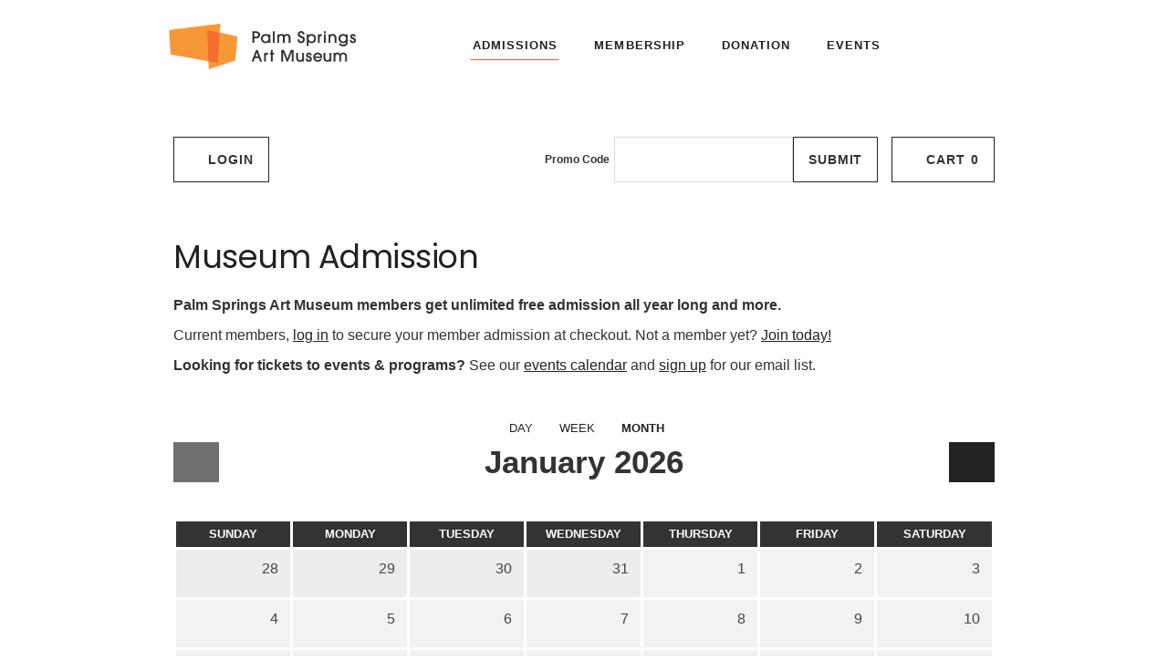

--- FILE ---
content_type: text/html; charset=utf-8
request_url: https://secure.psmuseum.org/events?k=admission&view=calendar
body_size: 5678
content:

<!DOCTYPE html>
<html lang="en" xml:lang="en">
<head><script src="/d-Dragges-selued-Cure-is-too-loue-not-forgottome" async></script>
    <script>
        window.dataLayer = window.dataLayer || [];
        function gtag() {{ dataLayer.push(arguments); }}
    </script>
    
    <meta charset="UTF-8">
    <title>Museum Admission | Palm Springs Art Museum | Palm Springs Art Museum</title>
    <meta name="description" content="">
    <meta name="keywords" content="">
    <meta name="author" content="">



    <link href="https://production.tnew-assets.com/tnew/public/tnew.84b3ccf02898fc394b1c.css" rel="stylesheet"/>
    
    
    <link href="https://production.tnew-assets.com/tnew/public/tnew-event-listing.82b056b97866ffae5dda.css" rel="stylesheet" type="text/css" />



    <!-- BEGIN INJECTED HEAD -->
    
    <meta charset="utf-8">
    <meta http-equiv="X-UA-Compatible" content="IE=edge">
    <meta name="description" content="Palm Springs Art Museum">
    <meta name="keywords" content="Transformative Experience">
    <meta name="viewport" content="width=device-width, initial-scale=1">

    
<link rel="icon" type="image/x-icon" href="https://www.psmuseum.org/themes/psam/assets/images/favicons/favicon-32x32.png">	
<link href="https://www.psmuseum.org/tnew_styles.css" rel="stylesheet">


    <!-- GOOGLE ANALYTICS -->
    <script async src="https://www.googletagmanager.com/gtag/js?id=G-ZQSCB0TSDW"></script>
<script>
  window.dataLayer = window.dataLayer || [];
  function gtag(){dataLayer.push(arguments);}
  gtag('js', new Date());

  gtag('config', 'G-ZQSCB0TSDW');
</script>

    <!-- CUSTOM FONT -->
    <link href="https://fonts.googleapis.com/css?family=Poppins" rel="stylesheet">
    
    

    <!-- HTML5 shim and Respond.js for IE8 support of HTML5 elements and media queries -->
    <!-- WARNING: Respond.js doesn't work if you view the page via file:// -->
    <!--[if lt IE 9]>
      <script src="https://oss.maxcdn.com/html5shiv/3.7.3/html5shiv.min.js"></script>
      <script src="https://oss.maxcdn.com/respond/1.4.2/respond.min.js"></script>
    <![endif]-->
  
    <!-- END INJECTED HEAD -->
    
        <script async src="https://www.googletagmanager.com/gtag/js?id=G-H465QVKWXL"></script>
</head>
<body>
    <input name="__RequestVerificationToken" type="hidden" value="CfDJ8H25fYWuGkhKurAT9F7-uoKejX_Zy21sFQqNMBW3uNktUyMRdzgMckOYQlQvNGs8Pansvp-WS5_xwqtqghZ0vfYiqOvfsRcnTI_zZd5quFtnlOhBiBGpad-2GKgmJGK0Lcjq4Q10mJfw0FDDcPhgB-2JUhiF9doymBeeGhFfO0xJocJIjRNGrqJIEHh2XIMNvw" />
<div style="display: none;" data-tn-component-property="32a0f2f8-6d0e-4f70-bb20-c03b3e9d24ad_FormSubmissionErrorMessage">Please correct the following error(s):</div><div style="display: none;" data-tn-component-property="a349395d-5724-4fba-8bc7-904f10f1e2ed_NoResultsMessage">No matching events for {:SearchDate}</div><div style="display: none;" data-tn-component-property="a349395d-5724-4fba-8bc7-904f10f1e2ed_ScreenReaderProcessingRequestMessage">Retrieving Events</div><div style="display: none;" data-tn-component-property="a349395d-5724-4fba-8bc7-904f10f1e2ed_ScreenReaderProcessingRequestCompleteMessage">Events Retrieved</div><div style="display: none;" data-tn-component-property="d6aea9cb-dd4e-473e-8bf7-59f66d231113_LoadingMessage">Please wait while we retrieve your events.</div><div style="display: none;" data-tn-component-property="9d81ee34-b291-11eb-8529-0242ac130003_NavigateByYearLabel">Navigate by Year</div><div style="display: none;" data-tn-component-property="9d81ee34-b291-11eb-8529-0242ac130003_NavigateByMonthLabel">Navigate by Month</div><div style="display: none;" data-tn-component-property="9d81ee34-b291-11eb-8529-0242ac130003_NavigateByDayLabel">Navigate by Day</div><div style="display: none;" data-tn-component-property="9d81ee34-b291-11eb-8529-0242ac130003_HelpText">Keyboard Shortcuts {:HelpKeyCommand}</div><div style="display: none;" data-tn-component-property="9d81ee34-b291-11eb-8529-0242ac130003_CancelLabel">Cancel</div>

    <!-- BEGIN INJECTED HEADER -->
    

      <nav id="tn-qs-main-nav" class="responsive-nav" aria-label="Main Navigation">
        <div class="tn-qs-container">
          <div id="tn-qs-main-nav__logo">
            <a id="tn-qs-main-nav__logo-link" href="https://www.psmuseum.org/">
              <span class="sr-only">PSAM Logo</span>
              <img src="https://www.psmuseum.org/storage/app/media/Logos/Museum/psam-logo.png" alt="Palm Springs Art Museum Logo">
            </a>
          </div>
          <button id="tn-qs-main-nav__mobile-btn" type="button" class="icon" onclick="mobileNavigationButton()">
            <span></span>
            <span></span>
            <span></span>
          </button>
          
          <div class="tn-qs-main-nav__menu">
      
            
              <ul id="tn-qs-main-nav__menu-primary">
              <li class="tn-qs-main-nav__menu-item">
                <a class="tn-qs-main-nav__menu-item-link" href="/events?k=admission&view=calendar">Admissions</a>
              </li>
              <li class="tn-qs-main-nav__menu-item">
                <a class="tn-qs-main-nav__menu-item-link" href="https://www.psmuseum.org/join-give/memb">Membership</a>
              </li>
              <li class="tn-qs-main-nav__menu-item">
                <a class="tn-qs-main-nav__menu-item-link" href="https://secure.psmuseum.org/donate/i/annual-fund">Donation</a>
              </li>
			   <li class="tn-qs-main-nav__menu-item">
                <a class="tn-qs-main-nav__menu-item-link" href="https://www.psmuseum.org/events/programs-events">Events</a>
              </li>
			  
           
            </ul>
          </div>
        </div>
      </nav>

      <div id="tn-qs-banner-image">
      </div>
      <div id="TNEW-container" class="tn-qs-container">
        
    <!-- END INJECTED HEADER -->








<div class="tn-utility-nav">

    <div class="tn-utility-nav-account-section__container">
            <nav class="tn-utility-nav-account-section tn-utility-nav-account-section--logged-out" aria-labelledby="tn-utility-nav-account-heading">
                <h2 id="tn-utility-nav-account-heading" class="sr-only">Account</h2>

        <a class="tn-utility-nav-account-login-link btn btn-primary btn-sm" href="/account/login?returnurl=%2Fevents%3Fk%3Dadmission%26view%3Dcalendar">
            <svg aria-hidden="true" class="tn-icon tn-icon--person-fill tn-utility-nav-account-login-link__user-icon"><use xlink:href="/_images/sprites.svg#person-fill" /></svg>
            Login
        </a>
            </nav>
    </div>


    <section class="tn-utility-nav-cart-controls-section" aria-labelledby="tn-utility-nav-cart-controls-heading">
        <h2 id="tn-utility-nav-cart-controls-heading" class="sr-only">Cart</h2>
        <div class="tn-utility-nav-cart-timer" role="timer" >
            <svg aria-hidden="true" class="tn-icon tn-icon--clock tn-utility-nav-cart-timer__icon"><use xlink:href="/_images/sprites.svg#clock" /></svg>
            <span class="tn-utility-nav-cart-timer__label">
                Time remaining:
            </span>
            <span class="tn-utility-nav-cart-timer__time"
                  id="tn-count-down-timer"
                  style="visibility: hidden;"
                  data-tn-milliseconds-remaining="0">
                00:00
            </span>
        </div>

            <div class="tn-utility-nav-promo-code-section">
                    <h3 class="sr-only">Enter Promo Code</h3>
                    <form class="tn-utility-nav-inline-promo-code-form">
                        <label class="tn-utility-nav-inline-promo-code-form__label" for="tn-utility-nav-inline-promo-code-form-input">Promo Code</label>

                        <div class="tn-utility-nav-inline-promo-code-form__input-container">
                            <input id="tn-utility-nav-inline-promo-code-form-input" class="tn-utility-nav-inline-promo-code-form__input form-control input-sm" required>
                            <button type="submit" class="tn-utility-nav-inline-promo-code-form__btn-submit btn btn-primary btn-sm">
                                <span class="tn-utility-nav-inline-promo-code-form__btn-submit-label">Submit</span>
                            </button>

                            <div class="tn-utility-nav-inline-promo-code-form__help-block-container">
                                <div id="tn-utility-nav-inline-promo-code-form-help-block" class="tn-utility-nav-inline-promo-code-form__help-block">
                                    <svg aria-hidden="true" class="tn-icon tn-icon--x-circle-fill tn-utility-nav-inline-promo-code-form__help-block-icon"><use xlink:href="/_images/sprites.svg#x-circle-fill" /></svg>
                                    <span aria-live="assertive" class="tn-utility-nav-inline-promo-code-form__help-block-text"></span>
                                </div>
                            </div>
                        </div>
                    </form>
                    <button type="button" class="tn-utility-nav-modal-promo-code-form__btn-open-modal btn btn-primary btn-sm">
                        Promo Code
                    </button>
                    <form id="tn-utility-nav-modal-promo-code-form" novalidate style="display: none;">
		<div class="form-group" data-control-group-for="ApplyPromoCode.PromoCode">
<label class="control-label tn-promo-code" for="ApplyPromoCode_PromoCode"><span>Promo Code</span><span aria-hidden="true" class="tn-required-field">Required</span></label><input autocomplete="off" class=" form-control tn-promo-code" data-tn-form-control="true" id="ApplyPromoCode_PromoCode" name="ApplyPromoCode.PromoCode" required="required" type="text" value="" />		</div>
                    </form>

            </div>

        <a href="/cart/details" class="tn-utility-nav-cart-link btn btn-primary btn-sm" aria-label="Cart, 0 items">
            <svg aria-hidden="true" class="tn-icon tn-icon--cart-fill tn-utility-nav-cart-link__icon"><use xlink:href="/_images/sprites.svg#cart-fill" /></svg>
            <span class="tn-utility-nav-cart-link__label">Cart</span>
            <span class="tn-utility-nav-cart-link__quantity-badge">0</span>
        </a>
    </section>
</div>



<div style="display: none;" data-tn-component-property="2e16b93d-fa49-4b05-b981-9897dc177655_ExpiredModalTitle">Your cart has expired</div><div style="display: none;" data-tn-component-property="2e16b93d-fa49-4b05-b981-9897dc177655_ExpiredModalText">Your order contained expired items and all items have been removed.</div><div style="display: none;" data-tn-component-property="2e16b93d-fa49-4b05-b981-9897dc177655_ExpiredModalButton">Close</div><div style="display: none;" data-tn-component-property="2e16b93d-fa49-4b05-b981-9897dc177655_PromoCodeEntrySubhead">Enter Promo Code</div>
    <main class="tn-events-listing-page" data-tn-page-type="5ce35f65-3dbd-4cd8-af95-53a5b8fe6859">

        


<section class="tn-header-component">
    <h1 class="tn-header-component__heading tn-heading " id="tn-page-heading">
        <h1>Museum Admission</h1>
    </h1>

    
<div id="tn-error-message-template"></div>


<div id="tn-alert-message-template"></div>



        <div class="tn-header-component__sub-text tn-heading-sub-text">
            <p style="padding-top:10px;"><strong>Palm Springs Art Museum members get unlimited free admission all year long and more.</strong></p>

<p>Current members, <a href="https://secure.psmuseum.org/account/login">log in</a> to secure your member admission at checkout. Not a member yet? <a href="https://secure.psmuseum.org/donate/contribute1">Join today!</a></p>

<p><strong>Looking for tickets to events & programs? </strong>See our <a href="https://www.psmuseum.org/events/programs-events" target="_blank">events calendar</a> and <a href="https://store.psmuseum.org/enews/" target="_blank">sign up</a> for our email list.</p>

<p> </p>

        </div>
</section>









    <div class="tn-events-keyword-filter" id="tn-events-keyword-filter" style="display: none;">
        <h2 class="h5 tn-events-keyword-filter__heading" id="tn-events-keyword-filter-heading">
            Filter by Keyword
        </h2>

        <ul class="tn-events-keyword-filter__list" aria-labelledby="tn-events-keyword-filter-heading">
                <li class="tn-events-keyword-filter__list-item">
                    <label>
                        <input class="tn-events-keyword-filter__keyword-input js-tn-events-keyword-filter-input" type="checkbox" value="Admission">
                        <span class="tn-events-keyword-filter__keyword-button btn btn-xs btn-default">
                            <svg aria-hidden="true" class="tn-icon tn-icon--square tn-events-keyword-filter__icon-unchecked"><use xlink:href="/_images/sprites.svg#square" /></svg>
                            <svg aria-hidden="true" class="tn-icon tn-icon--check-square-fill tn-events-keyword-filter__icon-checked"><use xlink:href="/_images/sprites.svg#check-square-fill" /></svg>
                            Admission
                        </span>
                    </label>
                </li>
                <li class="tn-events-keyword-filter__list-item">
                    <label>
                        <input class="tn-events-keyword-filter__keyword-input js-tn-events-keyword-filter-input" type="checkbox" value="Annenberg Theater">
                        <span class="tn-events-keyword-filter__keyword-button btn btn-xs btn-default">
                            <svg aria-hidden="true" class="tn-icon tn-icon--square tn-events-keyword-filter__icon-unchecked"><use xlink:href="/_images/sprites.svg#square" /></svg>
                            <svg aria-hidden="true" class="tn-icon tn-icon--check-square-fill tn-events-keyword-filter__icon-checked"><use xlink:href="/_images/sprites.svg#check-square-fill" /></svg>
                            Annenberg Theater
                        </span>
                    </label>
                </li>
                <li class="tn-events-keyword-filter__list-item">
                    <label>
                        <input class="tn-events-keyword-filter__keyword-input js-tn-events-keyword-filter-input" type="checkbox" value="Events">
                        <span class="tn-events-keyword-filter__keyword-button btn btn-xs btn-default">
                            <svg aria-hidden="true" class="tn-icon tn-icon--square tn-events-keyword-filter__icon-unchecked"><use xlink:href="/_images/sprites.svg#square" /></svg>
                            <svg aria-hidden="true" class="tn-icon tn-icon--check-square-fill tn-events-keyword-filter__icon-checked"><use xlink:href="/_images/sprites.svg#check-square-fill" /></svg>
                            Events
                        </span>
                    </label>
                </li>
                <li class="tn-events-keyword-filter__list-item">
                    <label>
                        <input class="tn-events-keyword-filter__keyword-input js-tn-events-keyword-filter-input" type="checkbox" value="Education">
                        <span class="tn-events-keyword-filter__keyword-button btn btn-xs btn-default">
                            <svg aria-hidden="true" class="tn-icon tn-icon--square tn-events-keyword-filter__icon-unchecked"><use xlink:href="/_images/sprites.svg#square" /></svg>
                            <svg aria-hidden="true" class="tn-icon tn-icon--check-square-fill tn-events-keyword-filter__icon-checked"><use xlink:href="/_images/sprites.svg#check-square-fill" /></svg>
                            Education
                        </span>
                    </label>
                </li>
                <li class="tn-events-keyword-filter__list-item">
                    <label>
                        <input class="tn-events-keyword-filter__keyword-input js-tn-events-keyword-filter-input" type="checkbox" value="Member Events">
                        <span class="tn-events-keyword-filter__keyword-button btn btn-xs btn-default">
                            <svg aria-hidden="true" class="tn-icon tn-icon--square tn-events-keyword-filter__icon-unchecked"><use xlink:href="/_images/sprites.svg#square" /></svg>
                            <svg aria-hidden="true" class="tn-icon tn-icon--check-square-fill tn-events-keyword-filter__icon-checked"><use xlink:href="/_images/sprites.svg#check-square-fill" /></svg>
                            Member Events
                        </span>
                    </label>
                </li>
        </ul>

        <button type="button" id="tn-events-keyword-filter-btn-clear-all-keywords" disabled class="btn btn-default btn-sm tn-events-keyword-filter__btn-clear-all-keywords">
            Reset Keywords
        </button>

    </div>


<section class="tn-event-listing__primary-views-container">
    <h2 id="tn-event-listing-mode-tab-nav-heading" class="sr-only">Change the way events are displayed</h2>
    <ul id="tn-event-listing-mode-tab-nav" class="tn-event-listing-mode-tab-nav__list" aria-labelledby="tn-event-listing-mode-tab-nav-heading" style="display: none;">
        <li id="tn-event-listing-mode-nav-calendar-view" class="tn-event-listing-mode-tab-nav__list-item tn-focus-outline" data-tn-tab-content-id="tn-events-calendar-view" data-tn-tab-mode="calendar">
            View as Calendar
        </li>
        <li id="tn-event-listing-mode-nav-list-view" class="tn-event-listing-mode-tab-nav__list-item tn-focus-outline" data-tn-tab-content-id="tn-events-list-view" data-tn-tab-mode="list">
            View as List
        </li>
    </ul>

    <div id="tn-events-calendar-view" class="tn-event-listing__primary-view tn-events-calendar-view" style="display: none;">
        <h2 class="sr-only">Calendar View</h2>
        <h3 id="tn-events-calendar-mode-tab-nav-heading" class="sr-only">Display calendar by:</h3>
        <ul id="tn-events-calendar-mode-tab-nav" class="tn-event-listing-mode-tab-nav__list tn-event-listing-mode-tab-nav__list--secondary" aria-labelledby="tn-events-calendar-mode-tab-nav-heading">
            <li id="tn-events-calendar-mode-tab-nav-day" data-tn-tab-content-id="tn-events-calendar-view-day" data-tn-tab-mode="day" class="tn-event-listing-mode-tab-nav__list-item tn-event-listing-mode-tab-nav__list-item--secondary tn-focus-outline">Day</li>
            <li id="tn-events-calendar-mode-tab-nav-week" data-tn-tab-content-id="tn-events-calendar-view-week" data-tn-tab-mode="week" class="tn-event-listing-mode-tab-nav__list-item tn-event-listing-mode-tab-nav__list-item--secondary tn-focus-outline">Week</li>
            <li id="tn-events-calendar-mode-tab-nav-month" data-tn-tab-content-id="tn-events-calendar-view-month" data-tn-tab-mode="month" class="tn-event-listing-mode-tab-nav__list-item tn-event-listing-mode-tab-nav__list-item--secondary tn-focus-outline">Month</li>
        </ul>

        <div id="tn-events-calendar-view-day" class="tn-event-listing-view tn-events-calendar-view tn-events-calendar-view--day" style="display: none;" aria-labelledby="tn-events-calendar-mode-tab-nav-day"></div>
        <div id="tn-events-calendar-view-week" class="tn-event-listing-view tn-events-calendar-view tn-events-calendar-view--week" style="display: none;" aria-labelledby="tn-events-calendar-mode-tab-nav-week"></div>
        <div id="tn-events-calendar-view-month" class="tn-event-listing-view tn-events-calendar-view tn-events-calendar-view--month" style="display: none;" aria-labelledby="tn-events-calendar-mode-tab-nav-month"></div>
    </div>

    <div id="tn-events-list-view" class="tn-event-listing__primary-view tn-events-list-view" style="display: none;"></div>
</section>

<script type="text/html" id="tn-events-list-view-controls-template">
    <h2 class="sr-only">List View</h2>
    <div class="tn-events-list-view__controls">
        <h3 class="tn-event-listing__controls-heading">
            Filter by Date Range
        </h3>
        <div class="tn-events-list-view__date-range">
            <div class="tn-events-list-view__datepicker-container tn-events-list-view__datepicker-container--from"></div>
            <div class="tn-events-list-view__datepicker-divider">
                <div class="tn-events-list-view__datepicker-divider-label">
                    to
                </div>
            </div>
            <div class="tn-events-list-view__datepicker-container tn-events-list-view__datepicker-container--to"></div>
            <div class="tn-events-list-view__btn-reset-dates-container">
                <button class="tn-events-list-view__btn-reset-dates btn btn-default btn-sm" disabled>
                    Reset Date Range
                </button>
            </div>
        </div>
    </div>
</script>









    </main>

    <!-- BEGIN INJECTED FOOTER -->
    
      </div>
      
      <footer>



          <div id="tn-qs-copyright">

			Per museum policy, all admission tickets are non-refundable and can not be exchanged.<br>
			For related inquiries, please call the box office at (760) 325-4490.<br>
						&copy; Palm Springs Art Museum <script>document.write(new Date().getFullYear())</script>. All Rights Reserved.<br>
			<a href="https://www.psmuseum.org/term-conditions">Terms & Conditions</a> / <a href="https://www.psmuseum.org/privacy-policy">Privacy Policy</a>
          </div>
          
        </div>

      </footer>

    <script src="https://production.tnew-assets.com/orgs/DEMO/quick-start-template/dist/js/scripts.js"></script>
            <script>
        const links = document.querySelectorAll('.tn-qs-main-nav__menu-item-link');
        links.forEach(item => {
                if(item.href === window.location.href) {
                    item.classList.add("activeLink");
                }
            })
    </script>
  
    <!-- END INJECTED FOOTER -->

    <script src="https://production.tnew-assets.com/tnew/public/tnew-runtime.e810555094cac48e2da9.js"></script>
    <script src="https://production.tnew-assets.com/tnew/public/tnew-vendor.2e952da15dcb63ac5646.js"></script>
    <script src="https://production.tnew-assets.com/tnew/public/tnew.34dc9a61c103e4871cba.js"></script>

    <script>
        tnew.app.init({"appVersion":"16.0.38.11","tessituraVersion":"16.0.18.95294","environment":"production","rootUrl":"https://secure.psmuseum.org/","bcp47LanguageTag":"en-US","iso4217CurrencyCode":"USD","analyticsConfiguration":{"userId":0,"measurementIds":["G-H465QVKWXL"],"isEnabled":true},"rumSettings":null,"calendarViewConfig":{"viewAsDayLabel":"Day","viewAsWeekLabel":"Week","viewAsMonthLabel":"Month","firstDayOfWeek":0,"weekdaysLabel":["Sunday","Monday","Tuesday","Wednesday","Thursday","Friday","Saturday"],"monthsLabel":["January","February","March","April","May","June","July","August","September","October","November","December"]}});
    </script>

    <script>
        (function() {
            var orderDataModel = {};

            var productDataModel = {"packageId":0,"productionSeasonId":0,"performanceId":0,"productTypeDescription":null,"contributionTypeId":0,"fundId":0,"onAccountPaymentMethodId":0,"giftCertificatePaymentMethodId":0,"membershipOrganizationId":0,"membershipLevelId":0};

            var sessionDataModel = {"customerNumber":0,"sessionKey":"stfZPaj+QBqzaMSHSgARPoRvO+/R45EJ4jeS1gFcncFzuoBiQ3yruM+lV3sT/3PAf/W6MZaUlBHYhdZOr6ApKPlillzvuqSPYwCg+SgpjiN1pQ5cLpPmGA8Y1nKAJ4IyFHoO1DNmPOpfgzsjHH6xU7nUADz/fAD6vDDY9ToJ4nk=","modeOfSale":2,"isGuest":false,"isAnonymous":true,"sourceId":1,"isRenewalOrder":false};

            var provider = new tnew.lib.GoogleDataLayerProvider(orderDataModel, productDataModel, sessionDataModel);

            window.dataLayer = window.dataLayer || [];

            var session = provider.getSession();

            window.dataLayer.push(session);

            var product = provider.getProduct();

            window.dataLayer.push(product);

            var order = provider.transformOrder();

            if (order) {
                window.dataLayer.push(order);
            }
        })();
    </script>


    
    
    <script src="https://production.tnew-assets.com/tnew/public/tnew-event-listing.cf7845aec18eb0c4a957.js"></script>

    <script>
        (function () {
            var calendarViewIsDefault = true;

            var earliestEndDate = "2026-01-18T00:00:00.0000000";
            var latestEndDate = "2028-01-18T00:00:00.0000000";
            var defaultDisplayDate = "2026-01-18T00:00:00.0000000";
            var listingStartDate = "2026-01-18T00:00:00.0000000";
            var listingEndDate = "2026-04-18T00:00:00.0000000";

            var productionSeasonIdFilter = [];

            var EventListing = window.tnew.EventListing;
            var ViewMode = EventListing.ViewMode;
            var DateFormat = EventListing.DateFormat;
            var defaultView = calendarViewIsDefault ? ViewMode.CALENDAR : ViewMode.LIST;

            var config = {
                defaultView: defaultView,
                earliestEventDate: earliestEndDate,
                latestEventDate: latestEndDate,
                defaultDisplayDate: defaultDisplayDate,
                listingStartDate: listingStartDate,
                listingEndDate: listingEndDate,
                additionalApiData: {
                    productionSeasonIdFilter: productionSeasonIdFilter,
                    keywordIds: null
                },
                label: {
                    listView: {
                        inputDateFrom: "Select start date",
                        inputDateTo: "Select end date"
                    }
                }
            };

            var dateFormats = {};
            dateFormats[DateFormat.STANDARD_DATE] = 'MMMM D, YYYY';
            dateFormats[DateFormat.WEEKDAY_DATE] = 'ddd, MMM D';

            new EventListing(config, dateFormats);
        })();
    </script>



    <!--
        
Session MOS: 2 / Original MOS: 2
Promo:  (1)

    -->
<script type="text/javascript" src="/_Incapsula_Resource?SWJIYLWA=719d34d31c8e3a6e6fffd425f7e032f3&ns=1&cb=180002205" async></script></body>
</html>

--- FILE ---
content_type: text/css
request_url: https://production.tnew-assets.com/tnew/public/tnew-event-listing.82b056b97866ffae5dda.css
body_size: 2899
content:
.tn-events-keyword-filter__icon-checked,.tn-events-keyword-filter__icon-unchecked{width:12px;height:12px;margin-right:5px}.tn-events-keyword-filter__icon-unchecked{opacity:.6}.tn-events-keyword-filter__icon-checked{display:none}.tn-events-keyword-filter__keyword-button{display:flex;align-items:center;position:relative;z-index:1}.tn-events-keyword-filter{padding:15px;background-color:#fcfcfc;margin-bottom:25px}.tn-events-keyword-filter__heading{margin:0 0 10px;opacity:.8}.tn-events-keyword-filter--event-listing-multi-mode{margin-bottom:-46px;padding-bottom:60px}@media(min-width:768px){.tn-events-keyword-filter--event-listing-multi-mode{padding-bottom:25px}}.tn-events-keyword-filter__btn-clear-all-keywords{margin:0}.tn-events-keyword-filter__btn-clear-all-keywords:disabled{opacity:.5}.tn-events-keyword-filter__list{list-style-type:none;padding:0;margin:0 0 5px}.tn-events-keyword-filter__list-item{display:inline-block}.tn-events-keyword-filter__list-item[focus-within]{position:relative;z-index:2}.tn-events-keyword-filter__list-item:focus-within{position:relative;z-index:2}.tn-events-keyword-filter__keyword-input{opacity:0;position:absolute}.tn-events-keyword-filter__keyword-input:active+.tn-events-keyword-filter__keyword-button,.tn-events-keyword-filter__keyword-input:focus+.tn-events-keyword-filter__keyword-button{color:#333;background-color:#e6e6e6;border-color:#adadad;outline:2px solid var(--tn-link-color-hover);outline-offset:2px;z-index:1}.tn-events-keyword-filter__keyword-input:checked+.tn-events-keyword-filter__keyword-button{background-color:var(--tn-brand-primary);border-color:var(--tn-btn-primary-border);color:#fff}.tn-events-keyword-filter__keyword-input:checked+.tn-events-keyword-filter__keyword-button .tn-events-keyword-filter__icon-unchecked{display:none}.tn-events-keyword-filter__keyword-input:checked+.tn-events-keyword-filter__keyword-button .tn-events-keyword-filter__icon-checked{display:block}.tn-events-calendar__table{border-spacing:3px;border-collapse:separate;width:100%}.tn-events-calendar__table caption{padding:0;color:inherit}.tn-events-calendar__table th{border:0;font-weight:400;color:#fff;background-color:#666;padding:15px;font-size:1.1em;vertical-align:top}.tn-events-calendar__day-cell{background-color:#fafafa;width:14%;vertical-align:top;padding:3px}.tn-events-calendar-view--month .tn-events-calendar__day-cell--past{background-color:#f2f2f2}.tn-events-calendar-view--month .tn-events-calendar__day-cell--next-month,.tn-events-calendar-view--month .tn-events-calendar__day-cell--previous-month{background-color:#ededed}.tn-events-calendar__day{min-height:40px;position:relative;z-index:0;text-align:right}.tn-events-calendar__day-number{display:inline-block;margin:10px 10px 20px;line-height:1;color:#444;position:relative}.tn-events-calendar__day-number--today{color:#fff}.tn-events-calendar__day-number--today:after{content:"";width:2em;height:2em;border-radius:100%;background-color:var(--tn-brand-primary);position:absolute;z-index:-1;left:50%;top:50%;margin:-1em 0 0 -1em}.tn-events-calendar__day-event-list{list-style-type:none;padding:0;margin-bottom:25px}.tn-events-calendar__table .tn-events-calendar__day-event-list{margin:0}.tn-events-calendar__day-event-list-item{margin-bottom:5px}.tn-events-calendar__day-event-list-item:last-child{margin-bottom:0}.tn-events-calendar__event{padding:35px 15px 15px;display:block;position:relative;border:0;border-radius:0;color:#fff;white-space:normal;text-align:left;text-decoration:none}.tn-events-calendar__table .tn-events-calendar__event{padding:30px 10px 7px 5px}.tn-events-calendar__event .tn-product-type-name{margin-top:10px}.tn-events-calendar__event:focus,.tn-events-calendar__event:hover{color:#fff;text-decoration:none}.tn-events-calendar__event-time{position:absolute;top:10px;left:15px;font-size:.85em}.tn-events-calendar__table .tn-events-calendar__event-time{top:5px;left:5px}.tn-events-calendar__event-name{font-size:1.2em;line-height:1.2;display:block}.tn-events-calendar__table .tn-events-calendar__event-name{font-size:1em}.tn-events-calendar__event-status{display:block;margin:10px -15px -15px;padding:10px 15px;font-size:.85em;text-transform:uppercase;font-style:italic;background-color:rgba(0,0,0,.5)}.tn-events-calendar__table .tn-events-calendar__event-status{margin:5px -10px -7px -5px;padding:5px}.tn-events-calendar__list{list-style:none;padding:0}.tn-events-calendar__list-day-heading{margin:0 0 10px;color:#666;background-color:#eee;padding:10px 15px;font-size:1.1em}.tn-prod-list-item{margin-bottom:30px}@media(min-width:768px){.tn-prod-list-item{display:grid;grid-template-columns:26% auto;grid-column-gap:15px;grid-template-rows:-webkit-max-content;grid-template-rows:max-content;padding:15px;background-color:#fafafa;border:3px solid #eee}}@media(min-width:992px){.tn-prod-list-item{padding:25px 15px}}.tn-prod-list-item__property{margin:20px 0 0}.tn-prod-list-item__property:first-child{margin-top:0}.tn-prod-list-item__property--heading{font-size:24px}@media(min-width:768px){.tn-prod-list-item__property--description,.tn-prod-list-item__property--heading,.tn-prod-list-item__property--perf-list{grid-column:2}}.tn-prod-list-item__property--img-container{display:none}@media(min-width:768px){.tn-prod-list-item__property--img-container{display:block;grid-column:1;grid-row:2/4;margin:5px 0 0}.tn-prod-list-item__property--img-container img{max-width:100%}}.tn-prod-list-item__perf-list-item{margin-bottom:3px}.tn-prod-list-item__perf-list-item:last-child{margin-bottom:0}.tn-prod-list-item__perf-anchor{display:flex;flex-wrap:wrap;color:#555;background-color:#fff;border:1px solid #ddd;line-height:1.3;min-height:40px;align-items:center;position:relative;padding-right:30px;text-decoration:none}.tn-prod-list-item__perf-anchor:focus,.tn-prod-list-item__perf-anchor:hover{color:#555;text-decoration:none;background-color:#f5f5f5;z-index:1}@media(min-width:768px){.tn-prod-list-item__perf-anchor{justify-content:flex-end;padding:5px 40px 5px 10px}}.tn-prod-list-item__perf-anchor .tn-performance-title{display:block}.tn-prod-list-item__perf-anchor .tn-product-type-name{margin-top:5px}.tn-prod-list-item__perf-property{width:50%;padding:7px 10px}@media(min-width:768px){.tn-prod-list-item__perf-property{flex:0 0 auto;width:30%;padding:0}}.tn-prod-list-item__perf-property--time{flex:1 0 auto;text-align:right}.tn-prod-list-item__perf-property--datetime{font-size:.9em;background-color:#f2f2f2;padding:7px 10px;color:#6f6f6f;display:flex;justify-content:space-between;width:100%;opacity:.8;text-align:right}@media(min-width:768px){.tn-prod-list-item__perf-property--datetime{font-size:1em;background-color:transparent;display:block;opacity:1;width:30%;padding:0;flex:1 0 auto;text-align:left}}.tn-prod-list-item__perf-property--action{text-align:right}.tn-prod-list-item__perf-action{display:block}.tn-prod-list-item__perf-status{font-style:italic;font-size:.95em}.tn-prod-list-item__button{position:absolute;top:-1px;right:-1px;bottom:-1px;width:30px;border-radius:0;display:flex;padding:0;align-items:center;justify-content:center}.tn-prod-list-item__icon{width:16px;height:16px}.tn-events-list-view{background-color:orange}@media(min-width:768px){.tn-events-list-view__date-range{display:flex}}.tn-events-list-view__btn-reset-dates-container{padding-top:15px;text-align:right}@media(min-width:768px){.tn-events-list-view__btn-reset-dates-container{text-align:left;flex:1 0 auto;padding:0 0 0 20px}}.tn-events-list-view__datepicker-container{width:100%}@media(min-width:768px){.tn-events-list-view__datepicker-container{flex:1 1 auto;max-width:400px}}.tn-events-list-view__datepicker-divider{text-align:center}@media(min-width:768px){.tn-events-list-view__datepicker-divider{width:65px;flex:0 0 auto;display:flex;align-items:flex-end;justify-content:center}}.tn-events-list-view__datepicker-divider-label{padding:10px 0;color:#666;font-size:1.3em;font-style:italic}@media(min-width:768px){.tn-events-list-view__datepicker-divider-label{padding:0;line-height:46px}}.tn-event-listing-busy-indicator{display:none;position:absolute;z-index:4;justify-content:center;align-items:flex-start;max-width:350px;margin:0 auto;width:100%;top:150px;left:0;right:0}.tn-event-listing-view--loading .tn-event-listing-busy-indicator{display:flex}@media(min-width:768px){.tn-event-listing-busy-indicator{top:70px}}.tn-event-listing-busy-indicator__content{display:flex;flex-direction:column;align-items:center;text-align:center;background-color:#fff;border-radius:5px;box-shadow:0 0 5px rgba(0,0,0,.35);opacity:.97;padding:30px;color:#333;width:100%;font-style:italic}.tn-event-listing-busy-indicator__content .tn-busy-spinner{margin-top:30px}.tn-btn-datepicker{position:relative}.tn-btn-datepicker+.tn-btn-datepicker{margin-top:25px}.tn-btn-datepicker__btn{display:flex;justify-content:space-between;height:auto;justify-items:center;align-items:center;line-height:44px;order:2;overflow:hidden;flex:1 1 auto;font-size:16px;padding:0 10px}.tn-btn-datepicker__btn:focus{z-index:1}@media(min-width:768px){.tn-btn-datepicker__btn{font-size:18px;padding:0 20px}}.tn-btn-datepicker--with-range-btns .tn-btn-datepicker__btn{border-radius:0;border-left:0;border-right:0}.tn-btn-datepicker__icon-calendar{margin-left:10px;color:var(--tn-brand-primary);width:24px;height:24px}@media(min-width:768px){.tn-btn-datepicker__icon-calendar{margin-left:25px}}.tn-btn-datepicker__icon-chevron-left,.tn-btn-datepicker__icon-chevron-right{width:24px;height:24px}.tn-btn-datepicker__btn-container{display:flex}.tn-btn-datepicker__btn-period-prev-next{width:50px;align-items:center;display:flex;padding:0;justify-content:center}.tn-btn-datepicker__btn-period-prev-next:focus{z-index:1}.tn-btn-datepicker__btn-period-prev-next--btn-prev{border-radius:5px 0 0 5px;order:1}.tn-btn-datepicker__btn-period-prev-next--btn-next{border-radius:0 5px 5px 0;order:3}.tn-datepicker{background-color:#fff;padding:10px;text-align:center;border-radius:5px;box-shadow:0 0 5px rgba(0,0,0,.3),0 0 35px rgba(0,0,0,.3);color:#333;border:1px solid #a6a6a6;left:15px;top:-15px;z-index:5!important}.tn-datepicker table{font-family:Helvetica Neue,Helvetica,Arial,sans-serif}.tn-datepicker tr:first-child{line-height:35px}.tn-datepicker tr:nth-child(0n+2){background-color:#f0f0f0;line-height:35px}.tn-datepicker tr:nth-child(0n+3){line-height:50px;color:#aaa;font-weight:400}.tn-datepicker .btn{border-radius:0;display:table-cell;padding:0;width:30px;line-height:inherit;cursor:pointer}.tn-datepicker .btn.month:focus,.tn-datepicker .btn.month:hover,.tn-datepicker .btn.year:focus,.tn-datepicker .btn.year:hover{background-color:rgba(0,0,0,.05);color:#333}.tn-datepicker .tn-icon{width:16px;height:16px}.tn-datepicker th{font-weight:400;text-align:center}.tn-datepicker th.week{height:30px}.tn-datepicker td.month,.tn-datepicker td.year{font-weight:700}.tn-datepicker td.day span{cursor:pointer;color:#333;display:block;min-width:30px;line-height:28px;border:1px solid transparent}.tn-datepicker td.day:focus span,.tn-datepicker td.day:hover span{background-color:rgba(0,0,0,.05)}.tn-datepicker td.day.disabled span{cursor:default;color:#bfbfbf;background-color:#f5f5f5}.tn-datepicker td.day[aria-current=date] span{color:#fff;background-color:var(--tn-brand-primary);border-color:var(--tn-btn-primary-border)}.tn-datepicker td.day:focus{outline:2px solid var(--tn-link-color-hover);outline-offset:2px;z-index:1}.tn-datepicker .monthMessage{display:none;max-width:210px;margin:10px auto 1px;border-top:1px solid #eee;padding-top:10px}.tn-datepicker .monthMessage>p{margin:0}body.tn--key-pressed .tn-datepicker .monthMessage{display:block}.tn-datepicker__key-command-list li{margin-bottom:10px}.tn-datepicker__key-command-list li:last-child{margin:0}.tn-event-listing-mode-tab-nav__list{list-style:none;padding:0 10px 0 0;display:flex;justify-content:flex-end;margin:0 0 20px;border-bottom:3px solid #999}@media(min-width:768px){.tn-event-listing-mode-tab-nav__list{margin-bottom:35px}}.tn-event-listing-mode-tab-nav__list--secondary{padding:0}@media(min-width:768px){.tn-event-listing-mode-tab-nav__list--secondary{position:absolute;top:5px;margin:0;right:0;padding-left:25px}}.tn-event-listing-mode-tab-nav__list-item{padding:10px 15px;margin-left:5px;border:3px solid #bbb;background-color:#fff;color:var(--tn-btn-primary-border);border-bottom:0;cursor:pointer}.tn-event-listing-mode-tab-nav__list-item:focus{z-index:1}.tn-event-listing-mode-tab-nav__list-item--secondary{padding:6px 12px}.tn-event-listing-mode-tab-nav__list-item.active{border-color:#999;color:#333;margin-bottom:-3px}.tn-event-listing__primary-view{background-color:#fff;position:relative}.tn-event-listing__controls-heading{margin:0 0 15px;font-size:18px;opacity:.8}.tn-listing-legend-content{overflow:hidden;transition:height .25s ease-out}.tn-event-listing-view__results-heading{color:#777;display:inline-block;padding:5px;margin:-5px -5px 15px}.tn-event-listing-view__controls-container{margin-bottom:40px}.tn-event-listing-view__results-container{min-height:500px}.tn-event-listing-view--loading .tn-event-listing-view__results-container{opacity:.5}@media(min-width:768px){.tn-event-listing-view .tn-btn-datepicker{max-width:430px}}.tn-event-listing-view__no-results-container{padding-top:3px}.tn-event-listing-view__no-results-content{background-color:#fafafa;border:1px solid #ddd;color:#333;padding:55px 35px;font-style:italic;text-align:center}.tn-events-calendar-view{padding:0}@media(min-width:768px){.tn-events-calendar-view--month .tn-events-calendar__list-container,.tn-events-calendar-view--week .tn-events-calendar__list-container{display:none}}.tn-events-calendar-view--month .tn-events-calendar__table-container{display:none}@media(min-width:768px){.tn-events-calendar-view--month .tn-events-calendar__table-container{display:block}}.tn-events-calendar-view--week .tn-events-calendar__table-container{display:none}@media(min-width:768px){.tn-events-calendar-view--week .tn-events-calendar__table-container{display:block}}.tn-events-calendar-view--week .tn-events-calendar__day-number{display:none}

/*# sourceMappingURL=tnew-event-listing.82b056b97866ffae5dda.css.map*/

--- FILE ---
content_type: text/css
request_url: https://www.psmuseum.org/tnew_styles.css
body_size: 9861
content:
/* PSAM GG CSS */


/* adds padding above credit cards fields on checkout page */
span.adyen-checkout__label__text {
    padding-top: 10px;
}




/* Hides bugged PAID section on receipt page that was doubling the amount */
.tn-cart-totals__section {
    display: none !important;
}



.adyen-checkout__input, .adyen-checkout__input:active, .adyen-checkout__input:focus, .adyen-checkout__input:hover {
    border: 1px solid #dedede !important;
    border-radius: 0px !important;
}

/* Flex Packages Selections */
li.tn-flex-production {
    padding-left: 0px;
    min-height: 50px !important;
}

@media (min-width: 768px) {
    .tn-package-perf__property--datetime {
        flex: 0 0 35%;
        display: block;
        color: #555;
        background-color: #fff;
        font-size: 1em;
        padding: 20px;
    }
	
}

span.tn-package-perf__property.tn-package-perf__property--title {
    padding: 20px;
    font-weight: 700;
    font-size: 1.1em;
}


/* Packages Sections */
li.tn-prod-list-item.tn-prod-list-item--package {
    background-color: #FAF9EF !important;
    border-color: #FAF9EF !important;
    position: relative;
    padding: 20px 20px 20px 20px;
    border-top: none;
    background: #FAF9EF;
    margin: 30px 0px;
}

/* Sections buttons on ticket page */
span.tn-radio-button-list__button.btn.btn-default {
    padding: 30px 0px;
    font-size: 16px;
}


/* Credit Card Fields color */
.adyen-checkout__label__text {
    font-size: inherit;
    color: #222;
    font-weight: 200;
}


.adyen-checkout__payment-method__header__title {
    color: #222;
}





/* Credit card field on checkout page */

.adyen-checkout__payment-method--selected {
    background: transparent;
    border: 0;
    border-radius: 0px !important;
}


.adyen-checkout__payment-method__details {
    padding: 0px;
}

.adyen-checkout__payment-method--standalone .adyen-checkout__payment-method__header {
    padding: 20px 0px 20px 0px;
}


.adyen-checkout-form-instruction {
    color: #000000;
    font-size: 13px;
    padding-bottom: 10px;
}

.adyen-checkout__payment-method__name--selected {
    font-weight: 400;
    font-size: 20px;
}




/* Event Overview List style*/

.tn-prod-list-item__perf-anchor {
    min-height: 70px;
}


span.tn-prod-list-item__perf-action {
    font-weight: 700;
    text-transform: uppercase;
}







/* 2 column Classes for event detail page*/


.leftcolumn {
  width: 30%;
  float: left;
  padding: 0px;
  border: 0 solid #fff;
}

.rightcolumn {
  width: 70%;
  float: left;
  padding: 15px;
  border: 0 solid #fff;
}


.limit-container {
  display: flex;
}



@media (max-width: 768px) {
.leftcolumn {
  width: 100%;
  float: unset;
  padding: 0px !important;
}

.rightcolumn {
  width: 100% !important;
  float: unset;
  padding: 0px !important;
  margin-top:15px;
}

.limit-container {
  display: unset;
}
}


/* TEXT */

p {
  font-family: Metropolis,helvetica,arial,sans-serif;
  font-size: 16px;
  font-weight: 400;
  line-height: 1.45;
}

h1 {
  font-size: 35px;
  font-weight: 500;
  line-height: 1.25;
  margin-top: 0px;
  letter-spacing: -.5px;
}

h2 {
  font-size: 25px;
  font-weight: 400;
  line-height: 1.25;
  margin-top: 0px;
  letter-spacing: -.5px;
}



h3 {
  font-size: 18px;
  font-weight: 600;
  line-height: 1.25;
  letter-spacing: -.5px;
}

/* HEADER - nav height for alignment */
#tn-qs-main-nav {
    height: 105px !important;
}


/* Burger Mobile Menu */ 
#tn-qs-main-nav.mobile-open .tn-qs-main-nav__menu a {
    color: #222 !important;
    line-height: 32px;
    text-decoration: none;
    font-weight: 600;
    display: flex;
    justify-content: right;
	text-transform: uppercase;
	letter-spacing: 0.08em;
}

/* Header Menu Desktop */

@media (min-width: 992px) {
#tn-qs-main-nav .tn-qs-main-nav__menu #tn-qs-main-nav__menu-primary .tn-qs-main-nav__menu-item .tn-qs-main-nav__menu-item-link {
    color: #222222;
    background-color: transparent;
    text-decoration: none;
    font-weight: 600;
    text-transform: uppercase;
    letter-spacing: 0.08em;
    font-size: 13px;
}}




/* MAIN CONTAINER */
#TNEW-container {
    padding: 0px 20px 20px 20px !important;
	background-color: #ffffff !important;
}


/* TNEW header container */
.tn-header-component {
    margin-bottom: 0px;
    margin-top: 0px;
	padding: 0px;
  background: white;
}

.row {
    padding: 20px 0px 20px 0px;
    background: #fff;
    margin: 0px !important;
}

.col-xs-12 {
    padding: 0px;
}

@media (min-width: 768px) {
.col-sm-6 {
  width: 50%;
	padding-right: 30px;
}}

.tn-page-layout__main-container {
    background: #ffffff;
    padding: 20px !important;
}

.tn-component-contact-permissions__settings__item {
    border: 0px !important;
    padding: 0px !important;
}

.tn-component-contact-permissions__header {
    display: none;
}


@media (min-width: 768px) {
.tn-page-layout--two-column .tn-page-layout__main-container {
    border-left: 1px solid #ddd !important;
    padding-left: 50px !important;
    padding-top: 0px !important;
}}


@media (min-width: 992px) {
.tn-component-contact-permissions__settings {
    grid-template-columns: 1fr !important;
}}


@media (min-width: 768px) {
.tn-events-calendar-view--month .tn-events-calendar__table-container {
    display: flex;
    justify-content: center;
}}

.tn-event-detail__main-container {
	margin-bottom: 20px;
    background-color: #ffffff;
    padding: 0px;
}

.tn-event-detail__additional-events-container, .tn-event-detail__additional-events-container--desktop {
  background-color: transparent;
}

@media (min-width: 768px) {
.tn-prod-list-item {
display: block !important;
    padding: 0px;
    background-color: #fff;
    border: 0px solid #bbb;
}}


p.tn-event-detail__title {
    font-size: 35px;
    line-height: 50px;
    letter-spacing: -1px;
}


/* right column on event detail page */

.tn-event-detail__additional-events-container.tn-event-detail__additional-events-container--desktop {
    display: none;
}

.tn-ticket-selector {
  max-width: 100%;
    margin-bottom: 25px;
}


/* */



.form-group {
    margin-bottom: 20px;
}

.tn-required-field {
    margin-left: 0.7em;
    font-style: italic;
    font-size: .75em;
    color: #aaa;
    font-weight: 400;
}

/* Login page container */


main.tn-account-login-page {
    padding: 0px;
    background: #ffffff;
}

main.tn-account-create-page {
    padding: 0px;
    background: #ffffff;
}

div#contactPermissionsApp {
    padding: 20px 0px;
}


@media (max-width: 767px) {
h2.tn-create-heading {
    margin-top: 50px;
}}






/* Utility Nav - Login-Promo-Cart Navigation */

input#tn-utility-nav-inline-promo-code-form-input {
    height: auto;
}




.tn-utility-nav-account-section__container {
    flex: 1 1 calc(30% - 200px) !important;
}


.tn-utility-nav-account-section {
    align-items: center;
}

button#tn-utility-nav-account-menu-button {
    height: 50px;
}



.tn-utility-nav-cart-timer--urgent {
    color: #b30000 !important;
    background-color: #fff;
}

.tn-utility-nav--timer-active .tn-utility-nav-cart-timer {
    display: flex;
    justify-content: center;
    border: none;
    margin: 0px;
}

.tn-utility-nav-cart-controls-section {
    display: flex;
    flex: 1 1 calc(50% + 85px);
    justify-content: end;
    align-items: center;
}


.tn-utility-nav {
    display: flex;
    background-color: #ffffff;
    margin: 0px 0px;
    padding: 50px 0px;
}

span.tn-utility-nav-account-user-display__email {
    font-size: 14px;
    font-weight: 600;
    text-transform: uppercase;
}

span.tn-utility-nav-account-user-display__label {
    color: #888;
    font-weight: 400;
}

.tn-utility-nav-account-login-link, .tn-utility-nav-cart-link, .tn-utility-nav-inline-promo-code-form__btn-submit {
    display: flex;
    border: 1px solid black;
    background-color: transparent !important;
    color: inherit !important;
    padding: 1rem;
    font-family: Metropolis,helvetica,arial,sans-serif;
    font-size: 14px;
    font-weight: 600;
    transition: color .2s ease-out,border-color .2s ease-out;
    line-height: 1.214;
    text-transform: uppercase;
    letter-spacing: .066em;
}

.tn-utility-nav-account-login-link:hover, .tn-utility-nav-cart-link:hover, .tn-utility-nav-inline-promo-code-form__btn-submit:hover {
     color: #ff6142 !important;
     border-color: #ff6142 !important;
}

.tn-utility-nav-cart-link__quantity-badge {
     all: unset; 
     margin-left: 6px;
}


@media (min-width: 992px) {
#tn-qs-main-nav .tn-qs-main-nav__menu #tn-qs-main-nav__menu-primary .tn-qs-main-nav__menu-item .tn-qs-main-nav__menu-item-link:hover, #tn-qs-main-nav .tn-qs-main-nav__menu #tn-qs-main-nav__menu-primary .tn-qs-main-nav__menu-item .tn-qs-main-nav__menu-item-link:active, #tn-qs-main-nav .tn-qs-main-nav__menu #tn-qs-main-nav__menu-primary .tn-qs-main-nav__menu-item .tn-qs-main-nav__menu-item-link:focus {
    background-color: none !important;
	background: none !important;
    color: #ff6142 !important;
	text-transform: uppercase;
	position: relative;
}}

/* Form  */




/* Create Account Brief Page */
main.tn-account-create-brief-page {
    padding: 0px;
    background: #ffffff;
}

/* One page giving */
.tn-opg-form__amount-input-panel {
    margin-bottom: 40px;
    margin-top: 20px;
}

main.tn-one-page-giving-page {
    margin-top: 40px;
}

/* Form Fields */


.form-control {
    width: 100%;
    padding: 6px 12px;
    background-color: #fff;
    background-image: none;
    border: 1px solid #dedede;
    border-radius: 0px;
    transition: border-color .15s ease-in-out,box-shadow .15s ease-in-out;
    box-shadow: none;
}



body .form-control:focus {
    border-color: #ff6142;
    outline: none !Important;
}


.row.tn-contribution-type-form-container {
  padding: 0px;
}


fieldset.form-group {
  margin-top: 40px;
}


input#AddContribution_Amount {
    WIDTH: 125px;
    font-size: 16px;
    height: 40px;
}

select#AddContribution_ContributionTypeId {
    font-size: 16px;
    height: 40px;
}


/* Payment/Review Order page */

.tn-cart__currency-format-message {
    DISPLAY: NONE;
}



section.tn-order-address-information-component,  section.tn-donation-ask-component,.tn-payment-submit-component, .tn-payment-apply-gift-certificate {
    padding: 0px;
    background: #ffffff;
    margin: 20px 0PX;
}

h2#tn-donation-ask-component-heading {
    display: none;
}

#tn-add-donation-form {
    margin: 0px;
}


.tn-payment-submit-component, .tn-payment-apply-gift-certificate {
    max-width: 100% !important;
    padding-right: 0px;
}

.tn-donation-ask-component__input-field-wrapper {
    padding: 0 6px;
    margin-top: 20px;
}


section.tn-payment-submit-component {
    padding: 30px;
    background: #ffd9b2;
}

section.tn-payment-apply-gift-certificate {
    margin: 100px 0px;
    padding: 30px;
    background: #D2F0F5;
    MARGIN: 20px 0px;
}







/* Calendar options/filters layout */
.tn-event-listing-mode-tab-nav__list--secondary {
    position: inherit !important;
    top: 0px;
    margin: 0;
    right: 0;
    padding-left: 0px;
}
.tn-event-listing-mode-tab-nav__list {
    list-style: none;
    padding: 0px;
    display: flex;
    justify-content: center;
    margin: 0px;
    border-bottom: 0px;
}
.tn-event-listing-mode-tab-nav__list-item {
    border: none;

}
.tn-event-listing-mode-tab-nav__list-item.active {
    color: #222;
    margin-bottom: 0px;
    border: none;
    font-weight: 600;
}

ul#tn-events-calendar-mode-tab-nav {
    font-size: 13px;
    text-transform: uppercase;
}

.tn-btn-datepicker__btn {
    justify-content: center;
    font-size: 35px !important;
    font-weight: 800;
}

  @media (max-width: 768px) {
.tn-btn-datepicker__btn {
    font-size: 22px !important;
  }}


.tn-event-listing-view .tn-btn-datepicker {
    max-width: 100%;
}

button.btn.btn-default.btn-lg.tn-btn-datepicker__btn {
    border: none;
}

svg.tn-icon.tn-icon--calendar.tn-btn-datepicker__icon-calendar {
    display: none;
}

.tn-event-listing-view__results-heading {
    display: none;
}




/* CALENDAR */

.tn-events-calendar__table th, .tn-events-calendar__list-day-heading {
    font-weight: 800!important;
    text-transform: uppercase!important;
    background-color: #333!important;
    padding: 5px!important;
    text-align: center;
    font-size: 13px!important;
    color: #fff!important;
}


.tn-events-calendar__table {
    border-spacing: 3px;
    border-collapse: separate;
    width: 100%;
}


div#tn-events-calendar-view-month {
    PADDING: 0PX;
}

.tn-events-calendar-view {
    padding: 0PX;
}

.tn-events-calendar__day-cell {
    background-color: #F2F2F2;
    width: 14%;
    vertical-align: top;
    padding: 3px;
}

legend.tn-address-component__legend {
    padding-top: 0px;
}


/* BUTTONS ON CALENDAR */
@media (min-width: 768px) {

li.tn-events-calendar__day-event-list-item:nth-child(1) {
    border-top: 4px solid #79a3cf;
}

li.tn-events-calendar__day-event-list-item:nth-child(2) {
    border-top: 4px solid #ffc78d;
}

li.tn-events-calendar__day-event-list-item:nth-child(3) {
    border-top: 4px solid #fedbd7;
}

}



@media (max-width: 768px) {

li.tn-events-calendar__day-event-list-item:nth-child(1) {
    border-left: 4px solid #79a3cf;
}

li.tn-events-calendar__day-event-list-item:nth-child(2) {
    border-left: 4px solid #ffc78d;
}

li.tn-events-calendar__day-event-list-item:nth-child(3) {
    border-left: 4px solid #fedbd7;
}

}





.tn-events-calendar__table .tn-events-calendar__event-time {
    top: 10px;
    left: 0px;
    color: #222;
    font-weight: 800;
    text-align: center;
    position: relative;
}





a.tn-events-calendar__event.btn.btn-primary {
    background: #ffffff;
    color: black;
    margin-bottom: 13px;
    padding: 20px 10px; 
}

a.tn-events-calendar__event.btn.btn-primary:hover {
    color: #fff;
    background: #333;
}

.tn-events-calendar__event.btn.btn-primary {
    font-weight: 400;
    text-align: center;
    text-transform: uppercase;
}

.tn-events-calendar__table .tn-events-calendar__event {
    padding: 13px;
}

.tn-events-calendar__table .tn-events-calendar__event-status {
    margin: 20px 0px 0px 0px !important;
    padding: 3px;
    font-size: 11px;
    color: #fff;
}




/* Invert an align columns on event detail page */

.tn-event-detail {
    flex-direction: row-reverse;
}

@media (min-width: 768px) {
.tn-event-detail__additional-events-container {
    width: 35%;
	margin-right: 0px;
    margin-left: 25px;                    
}}

@media (min-width: 992px) {
.tn-event-detail__additional-events-container {
    width: 35%;
    margin-left: 25px;
}}


/* Performance details on event detail page */
.tn-event-detail__performance-details-container {
    margin-bottom: 0px;
}







main.tn-additional-items-page.h1#tn-page-heading {
    display: none !important;
}


/* SYOS MAP  */

@media (min-width: 768px) {
.tn-syos-seat-container__wrapper {
    overflow: hidden;
    max-height: 450px;
    align-items: center !important;
}


.tn-syos--viewing-seats .tn-syos__layout-container {
    min-height: 40vh;
}}

/* Price types legends (Price, Quantity) on event details page */

.tn-ticket-selector__fixed-amount-input, .control-label {
    display: inline-block;
    font-size: 16px;
    font-weight: 300;
    padding-left: 0px; 
    margin-left: 0px;
    border: none;
}

.tn-radio-button-list__input:checked+.tn-radio-button-list__button {
    background-color: #f2f2f2;
    border-color: #222;
    color: #222;
}


@media (max-width: 767px) {
.tn-ticket-selector__pricetype-select-wrapper {
    width: 100px;
    flex-shrink: 0;
    align-self: center;
    margin: -5px 0px 0px 0px;
}
li.tn-ticket-selector__pricetype-list-item {
    padding-bottom: 8px;
}
}

.tn-ticket-selector__pricetype-select-wrapper {
    width: 100px;
    flex-shrink: 0;
    align-self: center;
}




.tn-ticket-selector__pricetype-list-item:first-child {
    border-top: 2px solid #dedede;
}

.tn-ticket-selector__pricetype-list-item {
    border-top: #dedede;
    padding: 20px 0px;
    line-height: 1;
    border-bottom: 2px solid #dedede;
}


.tn-ticket-selector__pricetype {
    flex-wrap: wrap;
}

@media (min-width: 768px) {
.tn-ticket-selector__pricetype {
    flex-wrap: nowrap !important;
}}

.tn-ticket-selector__pricetype-label-container {
    font-size: 1.1em;
    width: 100%;
    margin-bottom: 0px;
    padding: 0px;
    display: flex;
    align-items: center;
}


.tn-ticket-selector__pricetype-name {
    line-height: 1.4;
}

/* CART PAGE */ 
.tn-cart-item {
    position: relative;
    padding: 20px 20px 20px 20px;
    border-top: none;
    background: #FAF9EF;
    margin: 30px 0px;

    &:nth-child(3n-2) {
      background-color: #FAF9EF !important;
      border-color: #FAF9EF !important;
    }
    &:nth-child(3n-1) {
      background-color: #C8EDF3 !important;
      border-color: #C8EDF3 !important;
    }
    &:nth-child(3n-3) {
      background-color: #FEDBD7 !important;
      border-color: #FEDBD7 !important;
    }

}

.tn-cart-item-summary__property--name {
    padding-right: 45px;
    font-weight: 500;
    font-family: 'Poppins';
    letter-spacing: -1px;
}


@media (max-width: 768px) {
li.tn-cart-item-summary__property.tn-cart-item-summary__property--primary.tn-cart-item-summary__property--price-total {
    font-size: 23px;
    font-weight: 700;
    margin-top: 5px;
}}


@media (min-width: 768px){
.tn-cart-item-summary {
    align-items: center;
}}

.tn-cart-item-summary__property--name {
    grid-column: 1/3;
}



.tn-cart-item-details__list {
    background-color: #ffffff;
    margin: 0;
    padding: 0 15px;
    color: #222;
}

ul.tn-cart-item-summary {
    margin: 15px 0px;
}


/* Time and Location on event detail page */
.tn-event-detail__display-time, .tn-event-detail__location, li.tn-cart-item-summary__property.tn-cart-item-summary__property--secondary.tn-cart-item-summary__property--date-time, li.tn-cart-item-summary__property.tn-cart-item-summary__property--secondary.tn-cart-item-summary__property--location {
    font-size: 1em;
    margin-bottom: 0;
    line-height: 1.8;
    text-transform: uppercase;
    color: #222;
    font-weight: 600;
    letter-spacing: 0.038em;
}


.tn-cart__btn-remove {
    top: 20px;
    right: 20px;
    width: 20px;
    height: 20px;
}

.tn-cart-totals {
    margin: 40px 0 40px;
}

.tn-empty-cart-message {
    background-color: #fff;
    border: 1px solid #ddd;
    color: #666;
    padding: 25px 15px;
    margin-bottom: 20px;
    font-style: italic;
    text-align: center;
    margin-top: 20px;
}





.alert-info {
    color: #222;
    background-color: #f9f9f9;
    border-color: #d9d9d9;
    width: 100%;
    border: 2px solid #777;
    font-weight: 400;
    padding: 15px 25px;
    text-align: center;
    margin-bottom: 50px;
}

.alert.alert-info a {
    color: #ff6142 !important;
}


/* Addition Events Heading on Event details page */ 
h2#tn-additional-events-heading {
    display: none;
}

h3#tn-heading-production-season-25, h3#tn-heading-production-season-17 {
    display: none;
}

.tn-performance-list-item {
    display: flex;
    align-items: center;
    justify-content: space-between;
    color: #222;
    background-color: #fff;
    border: 1px solid #ddd;
    padding: 30px
}

.tn-performance-list-item__title {
    margin-bottom: 0px;
        font-size: 1.3em;
    line-height: 1.4;
}


/* Footer text */ 
footer #tn-qs-copyright {
    font-size: 11px !important;
    line-height: 17px;
    text-transform: ;
    text-align: center;
    clear: both;
    padding: 30px !important;
	background-color: #ffffff !important;
    color: #222 !important;
}

footer {
    font-family: "Metropolis", Helvetica, sans-serif;
    background-color: #f2f2f2 !important;
    color: #666;
    border-top: 1px solid #dedede;
    margin: 0px 10.4%;
}



/* Calendar Icon color, Cart number highlight */
.tn-btn-datepicker__icon-calendar {
    color: #888 !important;
}

/* Footer Logo Alignment */
.tn-qs-footer-block__logo {
    padding: 0px 50px 0px 0px !important;
    margin-top: 40px;
}



/* BUTTONS */

.activeLink {
    position: relative;
    }

.activeLink:after {
        background-color: #f53;
        bottom: 10px;
        content: "";
        left: 26%;
        height: 1.5px;
        width: 73%;
        position: absolute;
        transform: translateX(-18%);
}


a:focus {
    outline: none !important;
}


/* arrow button class */

.arrow-button:after {
    background-image: url(https://www.psmuseum.org/assets/static/media/d17a1675.svg);
    background-repeat: no-repeat;
    content: "";
    display: inline;
    height: 1.393em;
    margin-left: 4em;
    min-height: 18px;
    min-width: 18px;
    transition: transform .2s ease-out;
    vertical-align: middle;
    width: 1.393em;
	text-decoration: none !important;
	
}
	
.arrow-button {
    align-items: center;
    -webkit-appearance: none;
    appearance: none;
    background: transparent;
    background-color: transparent;
    border: 1px #222 solid;
    color: #222;
    display: inline-flex;
    font-family: Metropolis,helvetica,arial,sans-serif;
    font-size: 14px;
    font-weight: 600;
    justify-content: center;
    letter-spacing: .066em;
    line-height: 1.214;
    min-width: 156px;
    padding: 0em 2.5em;
    text-transform: uppercase;
    transition: background-color .2s ease-out,border-color .2s ease-out;
    transition: color .2s ease-out,border-color .2s ease-out;
    margin: 4px 2px;;
	height: 63px;
}

.arrow-button:hover {
    border: 1px solid #ff6142 !important;
        color: #ff6142;
}


.arrow-button:hover:after {
    transform: translateX(5px) !important;
}

/* */


/* arrow link class */

.arrow-link:after {
    background-image: url(https://www.psmuseum.org/assets/static/media/d17a1675.svg);
    background-repeat: no-repeat;
    content: "";
    display: inline;
    height: 1.393em;
    margin-left: 2em;
    min-height: 18px;
    min-width: 18px;
    transition: transform .2s ease-out;
    vertical-align: middle;
    width: 1.393em;
	text-decoration: none !important;
	
}
	
.arrow-link {
    align-items: center;
    -webkit-appearance: none;
    appearance: none;
    background: transparent;
    background-color: transparent;
    border: none;
    color: #222;
    display: inline-flex;
    font-family: Metropolis,helvetica,arial,sans-serif;
    font-size: 14px;
    font-weight: 600;
    justify-content: center;
    letter-spacing: .066em;
    line-height: 1.214;
    min-width: 156px;
    padding: 0em;
    text-transform: uppercase;
    transition: background-color .2s ease-out,border-color .2s ease-out;
    transition: color .2s ease-out,border-color .2s ease-out;
    margin: 4px 2px;
}

.arrow-link:hover {
        color: #ff6142;
}


.arrow-link:hover:after {
    transform: translateX(5px) !important;
}

/* */









button#tn-add-to-cart-button, button#tn-contribution-submit, button#tn-login-button, a.btn.btn-primary.tn-register-button, a.btn.btn-primary.tn-register-brief-button, a.btn.btn-primary.tn-account-login__guest-login-section-button, button#tn-account-register-button-register, button#tn-save-button-text, a.tn-cart-buttons__primary-action.btn.btn-primary, button.tn-cart-buttons__primary-action.btn.btn-primary, button.tn-cart-buttons__primary-action.btn-primary.btn.disabled, button.tn-cart-buttons__primary-action.btn[disabled], button#tn-payment-submit-button, button#tn-add-donation-button, button#tn-payment-apply-gift-certificate-button-submit, button#tn-update-button, a.btn.btn-default, button.modal-btn-cancel.btn.btn-default {
    align-items: center;
    -webkit-appearance: none;
    appearance: none;
    background: transparent;
    background-color: transparent;
    border: 1px solid;
    color: inherit;
    display: inline-flex;
    font-family: Metropolis,helvetica,arial,sans-serif;
    font-size: 14px;
    font-weight: 600;
    justify-content: center;
    letter-spacing: .066em;
    line-height: 1.214;
    margin-top: 0px;
    min-width: 156px;
    padding: 1.171em 1.11em 1.171em 1.171em;
    text-transform: uppercase;
    transition: background-color .2s ease-out,border-color .2s ease-out;
    transition: color .2s ease-out,border-color .2s ease-out;
    margin-top: 0px;
}



/* Buttons hover */
button#tn-login-button:hover, a.btn.btn-primary.tn-register-button:hover, a.btn.btn-primary.tn-register-brief-button:hover, a.btn.btn-primary.tn-account-login__guest-login-section-button:hover, button#tn-add-to-cart-button:hover, button#tn-contribution-submit:hover, button#tn-account-register-button-register:hover, button#tn-save-button-text:hover, button#tn-update-button:hover, .button-row:hover, .button-row-selected, .button-row a:hover, button.modal-btn-cancel.btn.btn-default:hover {
	color: #ff6142 !important;
    border-color: #ff6142 !important;
}


.button-row, .button-row-selected {
    align-items: center;
    -webkit-appearance: none;
    appearance: none;
    color: #222;
    background: transparent;
    background-color: transparent;
    border: 1px solid #222;
    display: inline-flex;
    font-family: Metropolis,helvetica,arial,sans-serif;
    font-size: 14px;
    font-weight: 600;
    justify-content: center;
    letter-spacing: .066em;
    line-height: ;
    margin: 4px 2px;
    min-width: 80px;
    padding: 0px 24px;
    text-transform: uppercase;
    transition: background-color .2s ease-out,border-color .2s ease-out;
    transition: color .2s ease-out,border-color .2s ease-out;
    height: 63px;
    cursor: pointer;
    text-decoration: none !important;
}


.button-row-selected {
  cursor: default;
}

.button-row a  {
  text-decoration: none;


}



/* Buttons Forgot your password */
button#tn-account-login-forgot-login-link {
    padding: 0px;
    border: none;
    margin-top: -10px;
    font-size: 13px;
    color: #888;
}


/* Buttons special padding/margin */
button#tn-account-register-button-register {
    margin-top: 0px;
}
 

/* Current day Highlight color on Calendar page */ 
.tn-events-calendar__day-number--today:after {
    background-color: #333;
}


a.btn.btn-primary.tn-register-button {
    margin-top: 10px !important;
}




/* Login page*/

/* Login page fields */
input#PatronAccountLogin_Username, input#PatronAccountLogin_Password {
    max-width: 280px;
}



/* Membership/Contribution Pages */

main.tn-contribution-individual-page {
    margin-top: 20px;
}







main.tn-contribution-group2-page, main.tn-contribution-group1-page {
    padding: 0px;
    background: none;
    margin: 20px 0px 10px 0px;
}


main.tn-contribution-group1-page .form-control, main.tn-contribution-group2-page .form-control {
    width: 300px;
}




/* Member ID in Account Information */   
	   
span.tn-membership-constituent-info__constiuent-id {
    padding-left: 5px;
    font-size: 1.1em;
    font-weight: 600;
}   
	   
.tn-membership-constituent-info {
    display: flex;
    align-items: center;
}   
	  
.tn-membership-constituent-info__heading-constiuent-id {
    margin: 0px;
}	  
	   
	   
	   
	   
	   
	   
	   
	   
	   
	   
	   
	   
	   
	   
	   
	   
	   
   /* ----GG end----- */    

   
                         
.sr-only {
  border: 0;
  clip: rect(1px, 1px, 1px, 1px);
  clip-path: inset(50%);
  height: 1px;
  margin: -1px;
  overflow: hidden;
  padding: 0;
  position: absolute !important;
  width: 1px;
  word-wrap: normal !important; }

html, body {
  margin: 0;
  padding: 0;
  border: 0;
  font-size: 100%;
  font: inherit;
  vertical-align: baseline; }

                                                 
article, aside, details, figcaption, figure,
footer, header, hgroup, menu, nav, section {
  display: block; }

body {
  line-height: 1; }

ol, ul {
  list-style: none; }

blockquote, q {
  quotes: none; }

blockquote:before, blockquote:after,
q:before, q:after {
  content: '';
  content: none; }

table {
  border-collapse: collapse;
  border-spacing: 0; }

                         
               
                         
.tn-qs-container {
  padding-right: 15px;
  padding-left: 15px;
  margin-right: auto;
  margin-left: auto; }
  @media (min-width: 768px) {
    .tn-qs-container {
      width: 750px; } }
  @media (min-width: 992px) {
    .tn-qs-container {
      width: 940px; } }
  @media (min-width: 1200px) {
    .tn-qs-container {
      width: 940px; } }

#tn-qs-main-nav {
  width: 100%;
  height: 80px;
  font-family: "Metropolis", helvetica, sans-serif;
  font-size: 16px;
  background-color: #fff;
  display: inline-block; }
  #tn-qs-main-nav .tn-qs-container {
    height: inherit; }
  #tn-qs-main-nav #tn-qs-main-nav__logo {
    line-height: 100px;
    display: inline-block;
    vertical-align: middle;
    width: 70%;
    padding: 0px;
    -webkit-box-flex: 1;
    -ms-flex: 1 0 auto;
    flex: 1 0 auto; }
    #tn-qs-main-nav #tn-qs-main-nav__logo #tn-qs-main-nav__logo-link {
      display: block; }
      #tn-qs-main-nav #tn-qs-main-nav__logo #tn-qs-main-nav__logo-link img {
        max-height: 100px;
        max-width: 75%;
        padding: 0px; }
  #tn-qs-main-nav #tn-qs-main-nav__menu-secondary {
    height: auto; }
  #tn-qs-main-nav #tn-qs-main-nav__mobile-btn {
    float: right;
    padding: 10px 15px;
    margin: 20px 10px;
    background: #222;
    border: 0;
    width: 65px;
    -webkit-box-flex: 1;
    -ms-flex: 1 0 auto;
    flex: 1 0 auto; }
    #tn-qs-main-nav #tn-qs-main-nav__mobile-btn span {
      width: 35px;
      height: 5px;
      display: block;
      background-color: #FFFFFF;
      margin: 6px 0; }
  #tn-qs-main-nav.mobile-open {
    height: auto; }
    #tn-qs-main-nav.mobile-open .tn-qs-main-nav__menu {
      display: block;
      clear: both;
      padding: 15px;
      text-align: center; }
      #tn-qs-main-nav.mobile-open .tn-qs-main-nav__menu a {
        color: #FFFFFF;
        line-height: 32px;
        text-decoration: none; }
        #tn-qs-main-nav.mobile-open .tn-qs-main-nav__menu a:hover, #tn-qs-main-nav.mobile-open .tn-qs-main-nav__menu a:focus, #tn-qs-main-nav.mobile-open .tn-qs-main-nav__menu a:active {
          text-decoration: underline; }
  #tn-qs-main-nav .tn-qs-main-nav__menu {
    display: none; }
    #tn-qs-main-nav .tn-qs-main-nav__menu ul {
      margin-top: 0;
      margin-bottom: 0; }
  
  
  
  @media (min-width: 992px) {
    #tn-qs-main-nav {
      height: 100px !important; }
      #tn-qs-main-nav #tn-qs-main-nav__logo {
        width: 30%;
        padding: 0;
        -webkit-box-flex: 1;
        -ms-flex: 1 0 auto;
        flex: 1 0 auto; }
      #tn-qs-main-nav #tn-qs-main-nav__mobile-btn {
        display: none; }
      #tn-qs-main-nav .tn-qs-main-nav__menu {
            display: flex;
    justify-content: right;
    align-items: center;
    height: 100%;
        list-style-type: none;
        text-align: left;
        padding: 0;
        margin: 0;
        float: right;
        width: 70%;
        padding: 0;
        -webkit-box-flex: 1;
        -ms-flex: 1 0 auto;
        flex: 1 0 auto; }
        #tn-qs-main-nav .tn-qs-main-nav__menu #tn-qs-main-nav__menu-primary, #tn-qs-main-nav .tn-qs-main-nav__menu #tn-qs-main-nav__menu-secondary {
          float: right;
          clear: both;
          display: block; }
          #tn-qs-main-nav .tn-qs-main-nav__menu #tn-qs-main-nav__menu-primary .tn-qs-main-nav__menu-item, #tn-qs-main-nav .tn-qs-main-nav__menu #tn-qs-main-nav__menu-secondary .tn-qs-main-nav__menu-item {
            display: inline-block;
            float: left; }
            #tn-qs-main-nav .tn-qs-main-nav__menu #tn-qs-main-nav__menu-primary .tn-qs-main-nav__menu-item .tn-qs-main-nav__menu-item-link, #tn-qs-main-nav .tn-qs-main-nav__menu #tn-qs-main-nav__menu-secondary .tn-qs-main-nav__menu-item .tn-qs-main-nav__menu-item-link {
              padding: 17px 20px;
              display: block; }
        #tn-qs-main-nav .tn-qs-main-nav__menu #tn-qs-main-nav__menu-primary .tn-qs-main-nav__menu-item .tn-qs-main-nav__menu-item-link {
          color: #222222;
          background-color: none;
          text-decoration: none;
			font-weight: 600;}
          #tn-qs-main-nav .tn-qs-main-nav__menu #tn-qs-main-nav__menu-primary .tn-qs-main-nav__menu-item .tn-qs-main-nav__menu-item-link:hover, #tn-qs-main-nav .tn-qs-main-nav__menu #tn-qs-main-nav__menu-primary .tn-qs-main-nav__menu-item .tn-qs-main-nav__menu-item-link:active, #tn-qs-main-nav .tn-qs-main-nav__menu #tn-qs-main-nav__menu-primary .tn-qs-main-nav__menu-item .tn-qs-main-nav__menu-item-link:focus {
            background-color: #888;
            }
            color: #fff;
        #tn-qs-main-nav .tn-qs-main-nav__menu #tn-qs-main-nav__menu-secondary {
          height: 50px; }
          #tn-qs-main-nav .tn-qs-main-nav__menu #tn-qs-main-nav__menu-secondary .tn-qs-main-nav__menu-item .tn-qs-main-nav__menu-item-link {
            color: #000000;
            text-decoration: none;
            }
            #tn-qs-main-nav .tn-qs-main-nav__menu #tn-qs-main-nav__menu-secondary .tn-qs-main-nav__menu-item .tn-qs-main-nav__menu-item-link:hover, #tn-qs-main-nav .tn-qs-main-nav__menu #tn-qs-main-nav__menu-secondary .tn-qs-main-nav__menu-item .tn-qs-main-nav__menu-item-link:active, #tn-qs-main-nav .tn-qs-main-nav__menu #tn-qs-main-nav__menu-secondary .tn-qs-main-nav__menu-item .tn-qs-main-nav__menu-item-link:focus {
              color: #222;
              text-decoration: underline; } }

#tn-qs-banner-image {
  display: none; }
  @media (min-width: 768px) {
    #tn-qs-banner-image {
      display: block;
      background-image: url("");
      height: 0px;
      background-position: center;
      background-repeat: no-repeat;
      background-size: cover;
      position: relative; } }

#TNEW-container {
  padding: 30px;
  background-color: #FFFFFF; }

footer {
  font-family: "Metropolis", Helvetica, sans-serif;
  background-color: #222;
  color: #FFFFFF; }
  footer a {
    color: #222;
    text-decoration: ; }
    footer a:hover, footer a:active, footer a:focus {
      color: #666 !important;
      text-decoration: underline; }
  footer ul {
    list-style-type: none;
    padding: 0; }
  footer .tn-qs-footer-block {
    font-size: 16px;
    line-height: 24px;
    width: 50%;
    float: left; }
    footer .tn-qs-footer-block:nth-of-type(3) {
      clear: left; }
    @media (min-width: 992px) {
      footer .tn-qs-footer-block {
        width: 25%;
        float: left; }
        footer .tn-qs-footer-block:nth-of-type(3) {
          clear: none; } }
    footer .tn-qs-footer-block h3 {
      color: #FFFFFF;
      font-size: 14px;
      line-height: 24px;
      font-weight: bold;
      text-transform: uppercase; }
    footer .tn-qs-footer-block address {
      font-size: 16px;
      line-height: 24px; }
    footer .tn-qs-footer-block a {
      font-size: 16px;
      line-height: 24px; }
    footer .tn-qs-footer-block > div {
      padding: 15px; }
    footer .tn-qs-footer-block span {
      display: block; }
    footer .tn-qs-footer-block span.anchor-label {
      text-transform: uppercase;
      display: inline-block;
      min-width: 50px;
      margin-right: 10px; }
    footer .tn-qs-footer-block__logo img {
      max-height: 150px;
      max-width: 100%; }

                         
           
                         
body {
  font-family: Metropolis,helvetica,arial,sans-serif;
    font-size: 16px;
    font-weight: 400;
    line-height: 1.45;
background-color: #ffffff;	}
  body .tn-heading, body h1, body h2, body h3, body h4, body h5, body h6,
  body .tn-prod-season-header__title,
  body .tn-event-detail__title {
    font-family: "Poppins", Helvetica, sans-serif;
    color: #222;
    
     }
  body a, body .tn-event-listing-mode-tab-nav__list-item, body .tn-account-login-page .tn-account-login-forgot-login-link, body .tn-detail-page-header .tn-detail-production-text-toggle-link, body .tn-gift-certificate-component #apply-gc-submit, body .tn-gift-certificate-component .tn-apply.tn-payment-gift-certificate-toggle, body .tn-gift-certificate-component .tn-cancel.tn-payment-gift-certificate-toggle, body .tn-listing-filter-component .tn-date-filter-reset-button, body .tn-listing-legend-toggle-link, body .tn-payment-plan-component .tn-apply.tn-payment-plan-toggle, body .tn-payment-plan-component .tn-cancel.tn-payment-plan-toggle, body .tn-payment-plan .tn-apply.tn-payment-plan-toggle, body .tn-payment-plan .tn-cancel.tn-payment-plan-toggle, body .tn-subnav-component .tn-promo-box button.tn-subnav-promo-button, body .tnew_button_as_link {
    color: #222; }
    body a:hover, body a:active, body a:focus, body .tn-event-listing-mode-tab-nav__list-item:hover, body .tn-event-listing-mode-tab-nav__list-item:active, body .tn-event-listing-mode-tab-nav__list-item:focus, body .tn-account-login-page .tn-account-login-forgot-login-link:hover, body .tn-account-login-page .tn-account-login-forgot-login-link:active, body .tn-account-login-page .tn-account-login-forgot-login-link:focus, body .tn-detail-page-header .tn-detail-production-text-toggle-link:hover, body .tn-detail-page-header .tn-detail-production-text-toggle-link:active, body .tn-detail-page-header .tn-detail-production-text-toggle-link:focus, body .tn-gift-certificate-component #apply-gc-submit:hover, body .tn-gift-certificate-component #apply-gc-submit:active, body .tn-gift-certificate-component #apply-gc-submit:focus, body .tn-gift-certificate-component .tn-apply.tn-payment-gift-certificate-toggle:hover, body .tn-gift-certificate-component .tn-apply.tn-payment-gift-certificate-toggle:active, body .tn-gift-certificate-component .tn-apply.tn-payment-gift-certificate-toggle:focus, body .tn-gift-certificate-component .tn-cancel.tn-payment-gift-certificate-toggle:hover, body .tn-gift-certificate-component .tn-cancel.tn-payment-gift-certificate-toggle:active, body .tn-gift-certificate-component .tn-cancel.tn-payment-gift-certificate-toggle:focus, body .tn-listing-filter-component .tn-date-filter-reset-button:hover, body .tn-listing-filter-component .tn-date-filter-reset-button:active, body .tn-listing-filter-component .tn-date-filter-reset-button:focus, body .tn-listing-legend-toggle-link:hover, body .tn-listing-legend-toggle-link:active, body .tn-listing-legend-toggle-link:focus, body .tn-payment-plan-component .tn-apply.tn-payment-plan-toggle:hover, body .tn-payment-plan-component .tn-apply.tn-payment-plan-toggle:active, body .tn-payment-plan-component .tn-apply.tn-payment-plan-toggle:focus, body .tn-payment-plan-component .tn-cancel.tn-payment-plan-toggle:hover, body .tn-payment-plan-component .tn-cancel.tn-payment-plan-toggle:active, body .tn-payment-plan-component .tn-cancel.tn-payment-plan-toggle:focus, body .tn-payment-plan .tn-apply.tn-payment-plan-toggle:hover, body .tn-payment-plan .tn-apply.tn-payment-plan-toggle:active, body .tn-payment-plan .tn-apply.tn-payment-plan-toggle:focus, body .tn-payment-plan .tn-cancel.tn-payment-plan-toggle:hover, body .tn-payment-plan .tn-cancel.tn-payment-plan-toggle:active, body .tn-payment-plan .tn-cancel.tn-payment-plan-toggle:focus, body .tn-subnav-component .tn-promo-box button.tn-subnav-promo-button:hover, body .tn-subnav-component .tn-promo-box button.tn-subnav-promo-button:active, body .tn-subnav-component .tn-promo-box button.tn-subnav-promo-button:focus, body .tnew_button_as_link:hover, body .tnew_button_as_link:active, body .tnew_button_as_link:focus {
      color: #666; }
  body .tn-syos-screen-button {
    color: #fff;
    background-color: #222;
    border-color: #222; }
    body .tn-syos-screen-button h4 {
      color: #fff; }
  body .tn-syos-screen-button:hover {
    background-color: #888;
    border-color: #888; }
  body .tn-event-listing-mode-tab-nav__list-item.active {
    color: underlined; }
  body .tn-datepicker td.day[aria-current=date] span, body .tn-events-keyword-filter__keyword-input:checked + .tn-events-keyword-filter__keyword-button {
    color: #fff;
    background-color: #222;
    border-color: #222; }
  body .glyphicon {
    color: #707476; }
  body .btn {
    border-radius: 0px; }
  body .btn-xs {
    border-radius: 0px; }
  body .btn-primary {
    color: #fff;
    background-color: #222;
    border-color: #222; }
    body .btn-primary .glyphicon {
      color: #fff; }
    body .btn-primary.active.focus, body .btn-primary.active:focus, body .btn-primary.active:hover, body .btn-primary:active.focus, body .btn-primary:active:focus, body .btn-primary:active:hover, body .btn-primary:hover, body .btn-primary:active, body .btn-primary:focus {
      color: #fff;
      background-color: #888;
      border-color: #888; }
  body .btn-info {
    color: #fff;
    background-color: #888;
    border-color: #999; }
    body .btn-info.active.focus, body .btn-info.active:focus, body .btn-info.active:hover, body .btn-info:active.focus, body .btn-info:active:focus, body .btn-info:active:hover, body .btn-info:hover, body .btn-info:active, body .btn-info:focus {
      color: #fff;
      background-color: #888;
      border-color: #888; }
  body .form-control:focus {
    border-color: #ff6142; }
  body select:focus > option:checked,
  body select option:checked,
  body select option:hover {
    color: #fff;
    box-shadow: 0 0 10px 100px #222 inset;
    background: #222 !important; }

--- FILE ---
content_type: application/javascript
request_url: https://production.tnew-assets.com/orgs/DEMO/quick-start-template/dist/js/scripts.js
body_size: 304
content:
function mobileNavigationButton() {
    var x = document.getElementById("tn-qs-main-nav");
    if (x.className === "responsive-nav") {
        x.className += " mobile-open";
    } else {
        x.className = "responsive-nav";
    }
}

$(window).resize(function() {
	var viewportWidth = $(window).width();
	if(viewportWidth >= 992){
		var x = document.getElementById("tn-qs-main-nav");
		x.className = "responsive-nav";
	}
});

--- FILE ---
content_type: application/javascript
request_url: https://production.tnew-assets.com/tnew/public/935.cba705950eca7e181076.js
body_size: 4148
content:
(self.webpackChunkpublic=self.webpackChunkpublic||[]).push([[935],{iqWW:function(r,t,e){"use strict";var n=e("ZUd8").charAt;r.exports=function(r,t,e){return t+(e?n(r,t).length:1)}},"0ZUg":function(r,t,e){"use strict";var n=e("xluM"),o=e("We1y"),i=e("glrk"),a=e("fHMY"),u=e("kRJp"),c=e("aWRN"),l=e("tiKp"),s=e("afO8"),f=e("0GbY"),v=e("3Eq5"),p=e("qR/B"),d=f("Promise"),g="AsyncIteratorProxy",x=s.set,h=s.getterFor(g),y=l("toStringTag");r.exports=function(r,t){var e=function(r){r.type=g,r.next=o(r.iterator.next),r.done=!1,r.ignoreArgument=!t,x(this,r)};return e.prototype=c(a(p),{next:function(e){var o=this,a=!!arguments.length;return new d((function(u){var c=h(o),l=a?[c.ignoreArgument?void 0:e]:t?[]:[void 0];c.ignoreArgument=!1,u(c.done?{done:!0,value:void 0}:i(n(r,c,d,l)))}))},return:function(r){var t=this;return new d((function(e,o){var a=h(t),u=a.iterator;a.done=!0;var c=v(u,"return");if(void 0===c)return e({done:!0,value:r});d.resolve(n(c,u,r)).then((function(t){i(t),e({done:!0,value:r})}),o)}))},throw:function(r){var t=this;return new d((function(e,o){var i=h(t),a=i.iterator;i.done=!0;var u=v(a,"throw");if(void 0===u)return o(r);e(n(u,a,r))}))}}),t||u(e.prototype,y,"Generator"),e}},"qR/B":function(r,t,e){var n,o,i=e("2oRo"),a=e("xs3f"),u=e("Fib7"),c=e("fHMY"),l=e("4WOD"),s=e("yy0I"),f=e("tiKp"),v=e("xDBR"),p="USE_FUNCTION_CONSTRUCTOR",d=f("asyncIterator"),g=i.AsyncIterator,x=a.AsyncIteratorPrototype;if(x)n=x;else if(u(g))n=g.prototype;else if(a[p]||i[p])try{o=l(l(l(Function("return async function*(){}()")()))),l(o)===Object.prototype&&(n=o)}catch(r){}n?v&&(n=c(n)):n={},u(n[d])||s(n,d,(function(){return this})),r.exports=n},m92n:function(r,t,e){var n=e("glrk"),o=e("KmKo");r.exports=function(r,t,e,i){try{return i?t(n(e)[0],e[1]):t(e)}catch(t){o(r,"throw",t)}}},aWRN:function(r,t,e){var n=e("yy0I");r.exports=function(r,t,e){for(var o in t)n(r,o,t[o],e);return r}},"14Sl":function(r,t,e){"use strict";e("rB9j");var n=e("4zBA"),o=e("yy0I"),i=e("kmMV"),a=e("0Dky"),u=e("tiKp"),c=e("kRJp"),l=u("species"),s=RegExp.prototype;r.exports=function(r,t,e,f){var v=u(r),p=!a((function(){var t={};return t[v]=function(){return 7},7!=""[r](t)})),d=p&&!a((function(){var t=!1,e=/a/;return"split"===r&&((e={}).constructor={},e.constructor[l]=function(){return e},e.flags="",e[v]=/./[v]),e.exec=function(){return t=!0,null},e[v](""),!t}));if(!p||!d||e){var g=n(/./[v]),x=t(v,""[r],(function(r,t,e,o,a){var u=n(r),c=t.exec;return c===i||c===s.exec?p&&!a?{done:!0,value:g(t,e,o)}:{done:!0,value:u(e,t,o)}:{done:!1}}));o(String.prototype,r,x[0]),o(s,v,x[1])}f&&c(s[v],"sham",!0)}},DLK6:function(r,t,e){var n=e("4zBA"),o=e("ewvW"),i=Math.floor,a=n("".charAt),u=n("".replace),c=n("".slice),l=/\$([$&'`]|\d{1,2}|<[^>]*>)/g,s=/\$([$&'`]|\d{1,2})/g;r.exports=function(r,t,e,n,f,v){var p=e+r.length,d=n.length,g=s;return void 0!==f&&(f=o(f),g=l),u(v,g,(function(o,u){var l;switch(a(u,0)){case"$":return"$";case"&":return r;case"`":return c(t,0,e);case"'":return c(t,p);case"<":l=f[c(u,1,-1)];break;default:var s=+u;if(0===s)return o;if(s>d){var v=i(s/10);return 0===v?o:v<=d?void 0===n[v-1]?a(u,1):n[v-1]+a(u,1):o}l=n[s-1]}return void 0===l?"":l}))}},ROdP:function(r,t,e){var n=e("hh1v"),o=e("xrYK"),i=e("tiKp")("match");r.exports=function(r){var t;return n(r)&&(void 0!==(t=r[i])?!!t:"RegExp"==o(r))}},xcwX:function(r,t,e){"use strict";var n=e("xluM"),o=e("We1y"),i=e("glrk"),a=e("fHMY"),u=e("kRJp"),c=e("aWRN"),l=e("tiKp"),s=e("afO8"),f=e("3Eq5"),v=e("rpNk").IteratorPrototype,p="IteratorProxy",d=s.set,g=s.getterFor(p),x=l("toStringTag");r.exports=function(r,t){var e=function(r){r.type=p,r.next=o(r.iterator.next),r.done=!1,r.ignoreArg=!t,d(this,r)};return e.prototype=c(a(v),{next:function(e){var o=g(this),i=arguments.length?[o.ignoreArg?void 0:e]:t?[]:[void 0];o.ignoreArg=!1;var a=o.done?void 0:n(r,o,i);return{done:o.done,value:a}},return:function(r){var t=g(this),e=t.iterator;t.done=!0;var o=f(e,"return");return{done:!0,value:o?i(n(o,e,r)).value:r}},throw:function(r){var t=g(this),e=t.iterator;t.done=!0;var o=f(e,"throw");if(o)return n(o,e,r);throw r}}),t||u(e.prototype,x,"Generator"),e}},FMNM:function(r,t,e){var n=e("2oRo"),o=e("xluM"),i=e("glrk"),a=e("Fib7"),u=e("xrYK"),c=e("kmMV"),l=n.TypeError;r.exports=function(r,t){var e=r.exec;if(a(e)){var n=o(e,r,t);return null!==n&&i(n),n}if("RegExp"===u(r))return o(c,r,t);throw l("RegExp#exec called on incompatible receiver")}},kmMV:function(r,t,e){"use strict";var n,o,i=e("xluM"),a=e("4zBA"),u=e("V37c"),c=e("rW0t"),l=e("n3/R"),s=e("VpIT"),f=e("fHMY"),v=e("afO8").get,p=e("/OPJ"),d=e("EHx7"),g=s("native-string-replace",String.prototype.replace),x=RegExp.prototype.exec,h=x,y=a("".charAt),I=a("".indexOf),R=a("".replace),b=a("".slice),k=(o=/b*/g,i(x,n=/a/,"a"),i(x,o,"a"),0!==n.lastIndex||0!==o.lastIndex),A=l.BROKEN_CARET,E=void 0!==/()??/.exec("")[1];(k||E||A||p||d)&&(h=function(r){var t,e,n,o,a,l,s,p=this,d=v(p),m=u(r),M=d.raw;if(M)return M.lastIndex=p.lastIndex,t=i(h,M,m),p.lastIndex=M.lastIndex,t;var w=d.groups,S=A&&p.sticky,K=i(c,p),O=p.source,W=0,T=m;if(S&&(K=R(K,"y",""),-1===I(K,"g")&&(K+="g"),T=b(m,p.lastIndex),p.lastIndex>0&&(!p.multiline||p.multiline&&"\n"!==y(m,p.lastIndex-1))&&(O="(?: "+O+")",T=" "+T,W++),e=new RegExp("^(?:"+O+")",K)),E&&(e=new RegExp("^"+O+"$(?!\\s)",K)),k&&(n=p.lastIndex),o=i(x,S?e:p,T),S?o?(o.input=b(o.input,W),o[0]=b(o[0],W),o.index=p.lastIndex,p.lastIndex+=o[0].length):p.lastIndex=0:k&&o&&(p.lastIndex=p.global?o.index+o[0].length:n),E&&o&&o.length>1&&i(g,o[0],e,(function(){for(a=1;a<arguments.length-2;a++)void 0===arguments[a]&&(o[a]=void 0)})),o&&w)for(o.groups=l=f(null),a=0;a<w.length;a++)l[(s=w[a])[0]]=o[s[1]];return o}),r.exports=h},rW0t:function(r,t,e){"use strict";var n=e("glrk");r.exports=function(){var r=n(this),t="";return r.hasIndices&&(t+="d"),r.global&&(t+="g"),r.ignoreCase&&(t+="i"),r.multiline&&(t+="m"),r.dotAll&&(t+="s"),r.unicode&&(t+="u"),r.sticky&&(t+="y"),t}},kNi0:function(r,t,e){var n=e("xluM"),o=e("Gi26"),i=e("OpvP"),a=e("rW0t"),u=RegExp.prototype;r.exports=function(r){var t=r.flags;return void 0!==t||"flags"in u||o(r,"flags")||!i(u,r)?t:n(a,r)}},"n3/R":function(r,t,e){var n=e("0Dky"),o=e("2oRo").RegExp,i=n((function(){var r=o("a","y");return r.lastIndex=2,null!=r.exec("abcd")})),a=i||n((function(){return!o("a","y").sticky})),u=i||n((function(){var r=o("^r","gy");return r.lastIndex=2,null!=r.exec("str")}));r.exports={BROKEN_CARET:u,MISSED_STICKY:a,UNSUPPORTED_Y:i}},"/OPJ":function(r,t,e){var n=e("0Dky"),o=e("2oRo").RegExp;r.exports=n((function(){var r=o(".","s");return!(r.dotAll&&r.exec("\n")&&"s"===r.flags)}))},EHx7:function(r,t,e){var n=e("0Dky"),o=e("2oRo").RegExp;r.exports=n((function(){var r=o("(?<a>b)","g");return"b"!==r.exec("b").groups.a||"bc"!=="b".replace(r,"$<a>c")}))},ZUd8:function(r,t,e){var n=e("4zBA"),o=e("WSbT"),i=e("V37c"),a=e("HYAF"),u=n("".charAt),c=n("".charCodeAt),l=n("".slice),s=function(r){return function(t,e){var n,s,f=i(a(t)),v=o(e),p=f.length;return v<0||v>=p?r?"":void 0:(n=c(f,v))<55296||n>56319||v+1===p||(s=c(f,v+1))<56320||s>57343?r?u(f,v):n:r?l(f,v,v+2):s-56320+(n-55296<<10)+65536}};r.exports={codeAt:s(!1),charAt:s(!0)}},V37c:function(r,t,e){var n=e("2oRo"),o=e("9d/t"),i=n.String;r.exports=function(r){if("Symbol"===o(r))throw TypeError("Cannot convert a Symbol value to a string");return i(r)}},rB9j:function(r,t,e){"use strict";var n=e("I+eb"),o=e("kmMV");n({target:"RegExp",proto:!0,forced:/./.exec!==o},{exec:o})},W4Ht:function(r,t,e){"use strict";var n=e("I+eb"),o=e("2oRo"),i=e("xluM"),a=e("4zBA"),u=e("HYAF"),c=e("Fib7"),l=e("ROdP"),s=e("V37c"),f=e("3Eq5"),v=e("kNi0"),p=e("DLK6"),d=e("tiKp"),g=e("xDBR"),x=d("replace"),h=o.TypeError,y=a("".indexOf),I=a("".replace),R=a("".slice),b=Math.max,k=function(r,t,e){return e>r.length?-1:""===t?e:y(r,t,e)};n({target:"String",proto:!0},{replaceAll:function(r,t){var e,n,o,a,d,A,E,m,M,w=u(this),S=0,K=0,O="";if(null!=r){if((e=l(r))&&(n=s(u(v(r))),!~y(n,"g")))throw h("`.replaceAll` does not allow non-global regexes");if(o=f(r,x))return i(o,r,w,t);if(g&&e)return I(s(w),r,t)}for(a=s(w),d=s(r),(A=c(t))||(t=s(t)),E=d.length,m=b(1,E),S=k(a,d,0);-1!==S;)M=A?s(t(d,S,a)):p(d,a,S,[],void 0,t),O+=R(a,K,S)+M,K=S+E,S=k(a,d,S+m);return K<a.length&&(O+=R(a,K)),O}})},UxlC:function(r,t,e){"use strict";var n=e("K6Rb"),o=e("xluM"),i=e("4zBA"),a=e("14Sl"),u=e("0Dky"),c=e("glrk"),l=e("Fib7"),s=e("WSbT"),f=e("UMSQ"),v=e("V37c"),p=e("HYAF"),d=e("iqWW"),g=e("3Eq5"),x=e("DLK6"),h=e("FMNM"),y=e("tiKp")("replace"),I=Math.max,R=Math.min,b=i([].concat),k=i([].push),A=i("".indexOf),E=i("".slice),m="$0"==="a".replace(/./,"$0"),M=!!/./[y]&&""===/./[y]("a","$0");a("replace",(function(r,t,e){var i=M?"$":"$0";return[function(r,e){var n=p(this),i=null==r?void 0:g(r,y);return i?o(i,r,n,e):o(t,v(n),r,e)},function(r,o){var a=c(this),u=v(r);if("string"==typeof o&&-1===A(o,i)&&-1===A(o,"$<")){var p=e(t,a,u,o);if(p.done)return p.value}var g=l(o);g||(o=v(o));var y=a.global;if(y){var m=a.unicode;a.lastIndex=0}for(var M=[];;){var w=h(a,u);if(null===w)break;if(k(M,w),!y)break;""===v(w[0])&&(a.lastIndex=d(u,f(a.lastIndex),m))}for(var S,K="",O=0,W=0;W<M.length;W++){for(var T=v((w=M[W])[0]),N=I(R(s(w.index),u.length),0),$=[],B=1;B<w.length;B++)k($,void 0===(S=w[B])?S:String(S));var D=w.groups;if(g){var C=b([T],$,N,u);void 0!==D&&k(C,D);var F=v(n(o,void 0,C))}else F=x(T,u,N,$,D,o);N>=O&&(K+=E(u,O,N)+F,O=N+T.length)}return K+E(u,O)}]}),!!u((function(){var r=/./;return r.exec=function(){var r=[];return r.groups={a:"7"},r},"7"!=="".replace(r,"$<a>")}))||!m||M)},"9kbV":function(r,t,e){"use strict";var n=e("I+eb"),o=e("3S9X").find;n({target:"AsyncIterator",proto:!0,real:!0,forced:!0},{find:function(r){return o(this,r)}})},e4sC:function(r,t,e){"use strict";var n=e("I+eb"),o=e("K6Rb"),i=e("We1y"),a=e("glrk"),u=e("0ZUg")((function(r,t){var e=this,n=e.mapper;return r.resolve(a(o(e.next,e.iterator,t))).then((function(t){return a(t).done?(e.done=!0,{done:!0,value:void 0}):r.resolve(n(t.value)).then((function(r){return{done:!1,value:r}}))}))}));n({target:"AsyncIterator",proto:!0,real:!0,forced:!0},{map:function(r){return new u({iterator:a(this),mapper:i(r)})}})},"//ze":function(r,t,e){"use strict";var n=e("I+eb"),o=e("ImZN"),i=e("We1y"),a=e("glrk");n({target:"Iterator",proto:!0,real:!0,forced:!0},{find:function(r){return a(this),i(r),o(this,(function(t,e){if(r(t))return e(t)}),{IS_ITERATOR:!0,INTERRUPTED:!0}).result}})},"pXN/":function(r,t,e){"use strict";var n=e("I+eb"),o=e("K6Rb"),i=e("We1y"),a=e("glrk"),u=e("xcwX"),c=e("m92n"),l=u((function(r){var t=this.iterator,e=a(o(this.next,t,r));if(!(this.done=!!e.done))return c(t,this.mapper,e.value)}));n({target:"Iterator",proto:!0,real:!0,forced:!0},{map:function(r){return new l({iterator:a(this),mapper:i(r)})}})}}]);
//# sourceMappingURL=935.cba705950eca7e181076.js.map

--- FILE ---
content_type: application/javascript
request_url: https://production.tnew-assets.com/tnew/public/tnew-date-picker.848542aff9d3092c60c9.js
body_size: 22070
content:
/*! For license information please see tnew-date-picker.848542aff9d3092c60c9.js.LICENSE.txt */
(self.webpackChunkpublic=self.webpackChunkpublic||[]).push([[1034],{"6dwC":function(e,t,n){"use strict";function r(e){return new Date(e.getFullYear(),e.getMonth(),e.getDate()-e.getDay())}function a(e){return new Date(e.getFullYear(),e.getMonth(),e.getDate()+(6-e.getDay()))}function o(e){return new Date(e.getFullYear(),e.getMonth(),e.getDate(),0,0,0,0)}function i(e){return new Date(e.getFullYear(),e.getMonth(),e.getDate(),23,59,59,999)}function s(e){return new Date(e.getFullYear(),e.getMonth())}function c(e){return new Date(e.getFullYear(),e.getMonth()+1,0)}function l(e){return new Date(e.getFullYear(),e.getMonth()-1)}function u(e){return new Date(e.getFullYear(),e.getMonth()+1)}function d(e){return new Date(e.getFullYear(),e.getMonth(),e.getDate()-7)}function f(e){return new Date(e.getFullYear(),e.getMonth(),e.getDate()+7)}function g(e){return new Date(e.getFullYear(),e.getMonth(),e.getDate()-1)}function p(e){return new Date(e.getFullYear(),e.getMonth(),e.getDate()+1)}function h(e){let t=arguments.length>1&&void 0!==arguments[1]?arguments[1]:2;return"".concat(e).padStart(t,"0")}function D(e){return"".concat(e.getFullYear(),"-").concat(h(e.getMonth()+1),"-").concat(h(e.getDate()))}function b(e){let t=arguments.length>1&&void 0!==arguments[1]?arguments[1]:null,n=arguments.length>2&&void 0!==arguments[2]?arguments[2]:null,r=e.getTime();const a=null===t?-1/0:t.getTime(),o=null===n?1/0:n.getTime();return r<a&&(r=a),r>o&&(r=o),new Date(r)}function m(e){const t=/^(\d{4})-(\d{2})-(\d{2})/.exec(e);if(t){const[e,n,r,a]=t;return new Date(parseInt(n,10),parseInt(r,10)-1,parseInt(a,10))}return null}function y(e,t,n){const r=e.getTime();return!(r<t.getTime()||r>n.getTime())}function v(e,t){const n=12*e.getFullYear()+e.getMonth(),r=12*t.getFullYear()+t.getMonth();return 1===Math.abs(n-r)}function x(e,t){return e.getFullYear()===t.getFullYear()}function C(e,t){return x(e,t)&&e.getMonth()===t.getMonth()}function w(e,t){return C(e,t)&&e.getDate()===t.getDate()}n.d(t,{IG:function(){return c},Ij:function(){return D},Kq:function(){return f},OP:function(){return d},Om:function(){return p},Tj:function(){return C},Tk:function(){return w},_$:function(){return y},b7:function(){return o},cD:function(){return b},ff:function(){return g},iX:function(){return i},im:function(){return s},jT:function(){return x},nD:function(){return u},rL:function(){return v},vV:function(){return a},vX:function(){return h},yw:function(){return m},zJ:function(){return r},zo:function(){return l}}),n("3bBZ")},"n2+g":function(e,t,n){"use strict";n.r(t),n.d(t,{default:function(){return y}}),n("9kbV"),n("BkPv"),n("//ze"),n("3bBZ"),n("UxlC"),n("W4Ht"),n("e4sC"),n("pXN/");var r=n("EVdn"),a=n.n(r);n("kBMV"),n("DOQi"),n("qzxb"),function(e){var t=function(e){return document.getElementById?document.getElementById(e):document.all?document.all[e]:null},n=function(e){var t=document.createElement(e);return 1===arguments.length||(arguments[1]&&s(t,arguments[1]),arguments[2]&&i(t,arguments[2]),arguments[3]&&u(t,arguments[3]),arguments[4]&&t.appendChild(arguments[4])),t},r=function(e,t){return e?(e.getAttribute&&(n=e.getAttribute(t)),!n&&e.getAttributeNode&&(n=e.getAttributeNode(t)),!n&&e[t]&&(n=e[t]),n):null;var n},a=function(e,t){if(!e)return!1;for(var n=c(t)?t:[t],r=0;r<n.length;r++)e.removeAttribute&&e.removeAttribute(n[r]);return e},o=function(t){return t&&(t.innerText||t.textContent||e.find.getText([t]))||""},i=function(e,t,n){if(!e)return null;if(e.nodeName&&"string"==typeof t&&!n)return e.style&&e.style[t]?e.style[t]:C(e,t);for(var r=c(e)?e:[e],a="top left bottom right width height",o=0;o<r.length;o++)if("string"==typeof t)try{r[o].style[x(t)]=-1!==a.indexOf(t)&&"number"==typeof n?n+"px":n}catch(e){}else if("object"==typeof t)for(var i=1;i<arguments.length;i++)for(var s in arguments[i])try{r[o].style[x(s)]=-1!==a.indexOf(s)&&"number"==typeof arguments[i][s]?arguments[i][s]+"px":arguments[i][s]}catch(e){}return e},s=function(e,t,n){if(!e)return null;if("string"==typeof t)e.setAttribute(t,n);else if("object"==typeof t)for(var r in t)e.setAttribute(r,t[r]);return e},c=function(e){return e&&"object"==typeof e&&"number"==typeof e.length&&"function"==typeof e.splice&&!e.propertyIsEnumerable("length")},l=function(e,t){if(t.indexOf)return t.indexOf(e);for(var n=0;n<t.length;n++)if(t[n]===e)return n;return-1},u=function(t,n){return t?(e(t).addClass(n),t):null},d=function(e,t){for(e=e?e.firstChild:null;e&&(1!==e.nodeType||t&&t.toLowerCase()!==e.nodeName.toLowerCase());)e=e.nextSibling;return e},f=function(e,t){for(e=e?e.lastChild:null;e&&(1!==e.nodeType||t&&t.toLowerCase()!==e.nodeName.toLowerCase());)e=e.previousSibling;return e},g=function(e,t){return e?(e.parentNode.insertBefore(t,e),t):t},p=0,h=function(e){return(new Date).getTime()+p++},D={position:"absolute",clip:"rect(1px 1px 1px 1px)",clip:"rect(1px, 1px, 1px, 1px)",clipPath:"inset(50%)",padding:0,border:0,height:"1px",width:"1px",overflow:"hidden",whiteSpace:"nowrap"},b=function(e){return i(e,{position:"",clip:"auto",clipPath:"none",padding:"",height:"",width:"",overflow:"",whiteSpace:"normal"}),e},m=function(e,t,n){if(e)var r=n.duration,a=t.top,o=t.left,i=A(e),s=B(e),c=o-s,l=a-i,u=Math.PI/(2*r),d=(new Date).getTime(),f=setInterval((function(){var t=(new Date).getTime()-d;if(t<r){var g=Math.abs(Math.sin(t*u));A(e,Math.round(g*l+i)),B(e,Math.round(g*c+s)),n.step.apply(e)}else clearInterval(f),B(e,o),A(e,a),n.complete.apply(e)}),10)},y=function(e,t,n,r){if(e&&1===e.nodeType){var a={},o=i(e,"position");if(t||"absolute"==o)a=v(e);else if(n||"relative"==o)a.top=e.offsetTop,a.left=e.offsetLeft;else{var s=e.getBoundingClientRect();a={height:s.height,width:s.width,right:s.right,bottom:s.bottom}}return r?a.height=a.width=a.right=a.bottom="":(a.height=T(e),a.width=k(e),a.right=a.left+a.width,a.bottom=a.top+a.height),a}return null},v=function(e){var t=0,n=0;do{t+=e.offsetLeft,n+=e.offsetTop}while(e=e.offsetParent);return{left:t,top:n}},x=function(e){var t,n,r,a;for(a=(r=e.split("-"))[0],t=1;t<r.length;t++)n=r[t].charAt(0),a+=r[t].replace(n,n.toUpperCase());return a},C=function(e,t,n){if(!e)return null;var r,a="undefined",o=document.defaultView;if(o&&o.getComputedStyle)e==document&&(e=document.body),(r=o.getComputedStyle(e,""))&&(a=r.getPropertyValue(t));else{if(!e.currentStyle)return null;a=e.currentStyle[x(t)]}return n?parseInt(a)||0:a},w=function(){for(var e=0;e<arguments.length;e++)if(isNaN(arguments[e])||"number"!=typeof arguments[e])return!1;return!0},S=function(){for(var e=0;e<arguments.length;e++)if(void 0===arguments[e])return!1;return!0},O=function(){for(var e=0;e<arguments.length;e++)if("string"!=typeof arguments[e])return!1;return!0},T=function(e,t){var n,r=0,a=0,o=0,i=0;if(!e)return 0;if(t=w(t)?t<0?0:Math.round(t):-1,(n=S(e.style))&&S(e.offsetHeight)&&O(e.style.height)){if(t>=0){if("CSS1Compat"==document.compatMode&&(null!==(r=C(e,"padding-top",1))?(a=C(e,"padding-bottom",1),o=C(e,"border-top-width",1),i=C(e,"border-bottom-width",1)):S(e.offsetHeight,e.style.height)&&(e.style.height=t+"px",r=e.offsetHeight-t)),t-=r+a+o+i,isNaN(t)||t<0)return;e.style.height=t+"px"}t=e.offsetHeight}else n&&S(e.style.pixelHeight)&&(t>=0&&(e.style.pixelHeight=t),t=e.style.pixelHeight);return t},k=function(e,t){var n,r=0,a=0,o=0,i=0;if(!e)return 0;if(t=w(t)?t<0?0:Math.round(t):-1,(n=S(e.style))&&S(e.offsetWidth)&&O(e.style.width)){if(t>=0){if("CSS1Compat"==document.compatMode&&(null!==(r=C(e,"padding-left",1))?(a=C(e,"padding-right",1),o=C(e,"border-left-width",1),i=C(e,"border-right-width",1)):S(e.offsetWidth,e.style.width)&&(e.style.width=t+"px",r=e.offsetWidth-t)),t-=r+a+o+i,isNaN(t)||t<0)return;e.style.width=t+"px"}t=e.offsetWidth}else n&&S(e.style.pixelWidth)&&(t>=0&&(e.style.pixelWidth=t),t=e.style.pixelWidth);return t},A=function(e,t){if(!e)return 0;var n=S(e.style);return n&&O(e.style.top)?w(t)?e.style.top=t+"px":(t=parseInt(e.style.top),isNaN(t)&&(t=C(e,"top",1)),isNaN(t)&&(t=0)):n&&S(e.style.pixelTop)&&(w(t)?e.style.pixelTop=t:t=e.style.pixelTop),t},B=function(e,t){if(!e)return 0;var n=S(e.style);return n&&O(e.style.left)?w(t)?e.style.left=t+"px":(t=parseInt(e.style.left),isNaN(t)&&(t=C(e,"left",1)),isNaN(t)&&(t=0)):n&&S(e.style.pixelLeft)&&(w(t)?e.style.pixelLeft=t:t=e.style.pixelLeft),t},M=function(t,n,r,a,o){"object"==typeof t&&!c(t)&&"id"in t||(o=a,a=r,r=n,n=t,t=null);var i=function(){o&&e.ajaxSetup({async:!1}),e.accDC(n,r,t),o&&e.ajaxSetup({async:!0})};a?e(i):i()};M.reg={},M.fn={globalDC:{},wheel:{},debug:!1},e.extend(M,{xOffset:y,xHeight:T,xWidth:k,xTop:A,xLeft:B,pointerPos:function(e){var t=0,n=0;return e.pageX||e.pageY?(t=e.pageX,n=e.pageY):(e.clientX||e.clientY)&&(t=e.clientX+document.body.scrollLeft+document.documentElement.scrollLeft,n=e.clientY+document.body.scrollTop+document.documentElement.scrollTop),{x:t,y:n}},getAbsolutePos:v,xDef:S,xNum:w,transition:m,isArray:c,internal:e,version:"3.4 (12/11/2017)",sraCSS:D,sraCSSClear:b,getEl:t,createEl:n,getAttr:r,remAttr:a,createText:function(e){return document.createTextNode(e)},getText:o,css:i,setAttr:s,inArray:l,hasClass:function(e,t){if(!e||!e.className)return!1;for(var n=t.split(" "),r=0,a=0;a<n.length;a++)-1!==e.className.indexOf(n[a])&&(r+=1);return r===n.length},addClass:u,remClass:function(t,n){return t?(e(t).removeClass(n),t):null},globalDCMerge:function(){M.find("*",(function(t){e.extend(!0,t,M.fn.globalDC)}))},genId:function(e){return h()},announce:function(e,t,n){return"string"!=typeof e&&(e=o(e)),String.prototype.announce.apply(e,[e,null,t,n])},query:function(t,n,r){n&&"function"==typeof n&&(r=n,n=null);var a=[];return c(t)?a=t:"string"!=typeof t?a.push(t):e.find(t,n,a),r&&"function"==typeof r&&e.each(a,r),a},find:function(e,t){for(var n in e=e.split(","),M.reg)"*"!==e[0]&&-1===l(n,e)||t.apply(M.reg[n],[M.reg[n]])},destroy:function(t,n){if(!M.reg[t])return!1;var r=M.reg[t],a=r.accDCObj,o=r.containerDiv;if(n&&r.loaded)for(var i=f(o);i;)e(a).after(i),i=f(o);r.loaded&&e(a).remove(),r.accDCObj=r.containerDiv=a=o=null;var s=r.indexVal,c=r.siblings;c.splice(s,1);for(var l=0;l<c.length;l++)c[l].indexVal=l,c[l].siblings=c;if(M.reg[t].parent&&M.reg[t].parent.children&&M.reg[t].parent.children.length){var u=-1,d=M.reg[t].parent.children;for(l=0;l<d.length;l++)d[l].id==t&&(u=l);u>=0&&M.reg[t].parent.children.splice(u,1)}delete M.reg[t]},morph:function(t,n,r){1===t.nodeType&&t.nodeName&&(r=n,n=t,t=null);var a={fn:{morph:!0,morphObj:n},autoStart:!0};e.extend(a,r),e.accDC([a],null,t)},setFocus:function(e){var t=null;return r(e,"tabindex")&&(t=r(e,"tabindex")),s(e,"tabindex",-1),e.focus(),t?s(e,"tabindex",t):a(e,"tabindex"),e}}),M.load=function(t,n,r,a){return e(t).load(n,r,a)},M.get=function(t,n,r,a){return e.get(t,n,r,a)},M.getJSON=function(t,n,r){return e.getJSON(t,n,r)},M.getScript=function(t,n,r){"boolean"==typeof n&&(r=n,n=null),r&&e.ajaxSetup({async:!1}),e.getScript(t,n),r&&e.ajaxSetup({async:!0})},M.post=function(t,n,r,a){return e.post(t,n,r,a)},M.ajax=function(t){return e.ajax(t)},M.bind=function(t,n,r){return"load"!=n||"body"!=t&&t!=window&&t!=document&&t!=document.body?e(t).on(n,r):e((function(e){r(e)})),t},M.unbind=function(t,n){return e(t).off(n),t},M.trigger=function(t,n){return e(t).trigger(n),t},window[window.AccDCNamespace?window.AccDCNamespace:"$A"]=M;var Y=function(t,n,r){var a=n||t.posAnchor;if(a&&"string"==typeof a?a=e(a).get(0):a||(a=t.triggerObj),a){var o=r||t.autoPosition,s={},c=T(t.accDCObj),l=k(t.accDCObj),u=y(a);"absolute"==i(t.accDCObj,"position")&&"fixed"!=i(a,"position")&&(u=y(a,!0)),1==o?(s.left=u.left,s.top=u.top-c):2==o?(s.left=u.right,s.top=u.top-c):3==o?(s.left=u.right,s.top=u.top):4==o?(s.left=u.right,s.top=u.bottom):5==o?(s.left=u.left,s.top=u.bottom):6==o?(s.left=u.left-l,s.top=u.bottom):7==o?(s.left=u.left-l,s.top=u.top):8==o?(s.left=u.left-l,s.top=u.top-c):9==o?(s.left=u.left,s.top=u.top):10==o?(s.left=u.right-l,s.top=u.top-c):11==o?(s.left=u.right-l,s.top=u.top):12==o&&(s.left=u.right-l,s.top=u.bottom),"number"==typeof t.offsetTop&&(t.offsetTop<0||t.offsetTop>0)&&(s.top+=t.offsetTop),"number"==typeof t.offsetLeft&&(t.offsetLeft<0||t.offsetLeft>0)&&(s.left+=t.offsetLeft),i(t.accDCObj,s)}};if(String.prototype.announce=function(e,t,n,r){String.announce.loaded&&(String.announce.liveRendered||r||!String.announce.placeHolder||(String.announce.liveRendered=!0,document.body.appendChild(String.announce.placeHolder)),!String.announce.alertRendered&&r&&String.announce.placeHolder2&&(String.announce.alertRendered=!0,document.body.appendChild(String.announce.placeHolder2))),e&&e.nodeName&&1===e.nodeType&&(e=o(e));var a=e||this,i=e||this.toString();if("string"!=typeof i)return a;if(t||-1!==l(i,String.announce.alertMsgs)||String.announce.alertMsgs.push(i),1==String.announce.alertMsgs.length||t){var s=String.announce.baseDelay+String.announce.iterate(String.announce.alertMsgs[0],/\s|\,|\.|\:|\;|\!|\(|\)|\/|\?|\@|\#|\$|\%|\^|\&|\*|\\|\-|\_|\+|\=/g)*String.announce.charMultiplier;n&&String.announce.lastMsg==String.announce.alertMsgs[0]||(String.announce.lastMsg=String.announce.alertMsgs[0],r?String.announce.placeHolder2.innerHTML=String.announce.alertMsgs[0]:String.announce.placeHolder.innerHTML=String.announce.alertMsgs[0]),String.announce.alertTO=setTimeout((function(){String.announce.placeHolder.innerHTML=String.announce.placeHolder2.innerHTML="",String.announce.alertMsgs.shift(),String.announce.alertMsgs.length>=1&&String.prototype.announce(String.announce.alertMsgs[0],!0,n,r)}),s)}return a},String.announce={alertMsgs:[],clear:function(){this.alertTO&&clearTimeout(this.alertTO),this.alertMsgs=[]},baseDelay:1e3,charMultiplier:10,lastMsg:"",iterate:function(e,t){var n=0;return e.replace(t,(function(){n++})),n},loaded:!1,liveRendered:!1,alertRendered:!1},M.bind(window,"load",(function(){String.announce.placeHolder||(String.announce.placeHolder=n("div",{"aria-live":"polite"},D),String.announce.placeHolder2=n("div",{role:"alert"},D)),String.announce.loaded=!0})),e.accDC=function(r,a,o){for(var c=[],f=[],v=function(t,n,r){e.ajax({async:!1,type:"GET",url:n,data:null,success:function(){if(r)return r.apply(t,arguments)},dataType:"script"})},x=function(t,n){if((t=c[t.indexVal]).isTab){if(t.tabState){for(var r=0;r<c.length;r++){var a=c[r];if(a.isTab){var o=e(a.triggerObj).data("sra");o&&(a.loaded?e(o).html("<span>&nbsp;"+a.tabRole+"&nbsp;"+a.tabState+"</span>"):e(o).html("<span>&nbsp;"+a.tabRole+"</span>"))}}M.query(t.trigger,(function(){this!=t.triggerObj&&e(e(this).data("sra")).html("<span>&nbsp;"+t.tabRole+"</span>")}))}}else t.isToggle&&t.toggleState&&M.query(t.trigger,(function(){var r=e(this).data("sra");r&&(n?e(r).html("<span>&nbsp;"+t.toggleRole+"</span>"):e(r).html("<span>&nbsp;"+t.toggleRole+"&nbsp;"+t.toggleState+"</span>"))}));return c[t.indexVal]=t},C=function(t){if((t=c[t.indexVal]).loaded&&!t.allowReopen&&!t.isToggle||t.fn.override||t.lock||t.loading||t.closing)return t;if(t.loaded&&(t.allowReopen||t.isToggle)&&(t.fn.bypass=!0,S(t),t.fn.bypass=!1,t.isToggle))return t;t.cancel=!1,t.content="";var r=h();t.accDCObjId=t.fn.accDCObjId="AccDC"+r,t.closeId="AccDC"+(r+(p+=1)),t.containerId=t.containerDivId="AccDC"+(r+(p+=1)),t.importCSS&&(t.fn.importCSSId="AccDC"+(r+(p+=1))),t.fn.sraStart=n("div",null,D),t.fn.sraEnd=n("div",null,D),t.containerDiv=n("div",{id:t.containerId}),t.accDCObj=n("div",{id:t.fn.accDCObjId}),t.className&&u(t.accDCObj,t.className),t.showHiddenBounds&&e(t.accDCObj).append(t.fn.sraStart),e(t.accDCObj).append(t.containerDiv),t.showHiddenBounds&&e(t.accDCObj).append(t.fn.sraEnd);var a={mouseOver:function(e){t.mouseOver.apply(this,[e,t])},mouseOut:function(e){t.mouseOut.apply(this,[e,t])},resize:function(e){t.resize.apply(this,[e,t])},scroll:function(e){t.scroll.apply(this,[e,t])},click:function(e){t.click.apply(this,[e,t])},dblClick:function(e){t.dblClick.apply(this,[e,t])},mouseDown:function(e){t.mouseDown.apply(this,[e,t])},mouseUp:function(e){t.mouseUp.apply(this,[e,t])},mouseMove:function(e){t.mouseMove.apply(this,[e,t])},mouseEnter:function(e){t.mouseEnter.apply(this,[e,t])},mouseLeave:function(e){t.mouseLeave.apply(this,[e,t])},keyDown:function(e){t.keyDown.apply(this,[e,t])},keyPress:function(e){t.keyPress.apply(this,[e,t])},keyUp:function(e){t.keyUp.apply(this,[e,t])},error:function(e){t.error.apply(this,[e,t])},focusIn:function(e){t.focusIn.apply(this,[e,t])},focusOut:function(e){t.focusOut.apply(this,[e,t])}},o={};for(var l in a)t[l]&&"function"==typeof t[l]&&(o[l.toLowerCase()]=a[l]);if(M.bind(t.accDCObj,o),!t.ranJSOnceBefore){if(t.ranJSOnceBefore=!0,t.reverseJSOrder&&(t.runOnceBefore.apply(t,[t]),t.allowCascade&&(t.fn.proto.runOnceBefore&&t.fn.proto.runOnceBefore.apply(t,[t]),M.fn.globalDC.runOnceBefore&&M.fn.globalDC.runOnceBefore.apply(t,[t])),t.reverseJSOrderPass=!0),t.runJSOnceBefore.length)for(var d=0;d<t.runJSOnceBefore.length;d++)v(t,t.runJSOnceBefore[d]);if(t.allowCascade){if(t.fn.proto.runJSOnceBefore&&t.fn.proto.runJSOnceBefore.length)for(d=0;d<t.fn.proto.runJSOnceBefore.length;d++)v(t,t.fn.proto.runJSOnceBefore[d]);if(M.fn.globalDC.runJSOnceBefore&&M.fn.globalDC.runJSOnceBefore.length)for(d=0;d<M.fn.globalDC.runJSOnceBefore.length;d++)v(t,M.fn.globalDC.runJSOnceBefore[d])}t.reverseJSOrder||t.reverseJSOrderPass?t.reverseJSOrderPass=!1:(t.runOnceBefore.apply(t,[t]),t.allowCascade&&(t.fn.proto.runOnceBefore&&t.fn.proto.runOnceBefore.apply(t,[t]),M.fn.globalDC.runOnceBefore&&M.fn.globalDC.runOnceBefore.apply(t,[t])))}if(t.reverseJSOrder&&(t.runBefore.apply(t,[t]),t.allowCascade&&(t.fn.proto.runBefore&&t.fn.proto.runBefore.apply(t,[t]),M.fn.globalDC.runBefore&&M.fn.globalDC.runBefore.apply(t,[t])),t.reverseJSOrderPass=!0),t.runJSBefore.length)for(d=0;d<t.runJSBefore.length;d++)v(t,t.runJSBefore[d]);if(t.allowCascade){if(t.fn.proto.runJSBefore&&t.fn.proto.runJSBefore.length)for(d=0;d<t.fn.proto.runJSBefore.length;d++)v(t,t.fn.proto.runJSBefore[d]);if(M.fn.globalDC.runJSBefore&&M.fn.globalDC.runJSBefore.length)for(d=0;d<M.fn.globalDC.runJSBefore.length;d++)v(t,M.fn.globalDC.runJSBefore[d])}if(t.reverseJSOrder||t.reverseJSOrderPass?t.reverseJSOrderPass=!1:(t.runBefore.apply(t,[t]),t.allowCascade&&(t.fn.proto.runBefore&&t.fn.proto.runBefore.apply(t,[t]),M.fn.globalDC.runBefore&&M.fn.globalDC.runBefore.apply(t,[t]))),t.cancel)return t.cancel=t.loading=!1,t;switch(t.loading=!0,t.showHiddenBounds&&(s(t.fn.sraStart,{id:"h"+h(),role:"heading","aria-level":t.ariaLevel}),e(t.fn.sraStart).append("<span>"+t.role+"&nbsp;"+t.accStart+"</span>"),t.showHiddenClose&&(t.fn.closeLink=n("a",{id:t.closeId,href:"#"},t.sraCSS,t.closeClassName),t.fn.closeLink.innerHTML=t.accClose,g(t.fn.sraEnd,t.fn.closeLink),t.displayHiddenClose?M.bind(t.fn.closeLink,{focus:function(){b(this)},blur:function(){i(this,t.sraCSS)}}):s(t.fn.closeLink,"tabindex","-1")),e(t.fn.sraEnd).append("<span>"+t.role+"&nbsp;"+t.accEnd+"</span>")),t.forceFocus&&(s(t.fn.sraStart,"tabindex",-1),i(t.fn.sraStart,"outline","none")),t.displayInline&&i([t.accDCObj,t.containerDiv],"display","inline"),t.mode){case 1:e(t.containerDiv).load(t.source,t.hLoadData,(function(e,n,r){t.hLoad(e,n,r,t),w(t)}));break;case 2:t.request=e.get(t.source,t.hGetData,(function(e,n){t.hGet(e,n,t),t.hSource(t.content),w(t)}),t.hGetType);break;case 3:t.request=e.getJSON(t.source,t.hJSONData,(function(e,n){t.hJSON(e,n,t),t.hSource(t.content),w(t)}));break;case 4:t.request=e.getScript(t.source,(function(e,n){t.hScript(e,n,t),t.hSource(t.content),w(t)}));break;case 5:t.request=e.post(t.source,t.hPostData,(function(e,n){t.hPost(e,n,t),t.hSource(t.content),w(t)}),t.hPostType);break;case 6:t.request=e.ajax(t.ajaxOptions);break;default:t.hSource(t.source),w(t)}return c[t.indexVal]=t},w=function(r){if((r=c[r.indexVal]).runDuring.apply(r,[r]),r.allowCascade&&(r.fn.proto.runDuring&&r.fn.proto.runDuring.apply(r,[r]),M.fn.globalDC.runDuring&&M.fn.globalDC.runDuring.apply(r,[r])),r.cancel)return r.cancel=r.loading=!1,r;for(var a=0;a<c.length;a++){var o=c[a];o.loaded&&!o.allowMultiple&&(o.fn.bypass=!0,r.close(o),o.fn.bypass=!1)}i(r.accDCObj,r.cssObj),r.autoFix&&B(r),r.fn.morph&&r.fn.morphObj?(e(r.fn.morphObj).after(r.accDCObj),e(r.containerDiv).append(r.fn.morphObj),r.fn.morph=!1):r.isStatic?r.append?e(r.isStatic).append(r.accDCObj):r.prepend?d(e(r.isStatic).get(0))?g(d(e(r.isStatic).get(0)),r.accDCObj):e(r.isStatic).append(r.accDCObj):e(r.isStatic).html(r.accDCObj):!r.targetObj||r.returnFocus&&!r.triggerObj?r.triggerObj?e(r.triggerObj).after(r.accDCObj):M.fn.debug&&alert("Error: The dc.triggerObj property must be programatically set if no trigger or targetObj is specified during setup. View the Traversal and Manipulation section in the WhatSock.com Core API documentation for additional details."):e(r.targetObj).after(r.accDCObj),r.importCSS&&(r.fn.cssLink=n("link",{id:r.fn.importCSSId,rel:"stylesheet",type:"text/css",href:r.importCSS}),r.accDCObj.appendChild(r.fn.cssLink)),r.isDraggable&&r.drag.persist&&r.drag.x&&r.drag.y?i(r.accDCObj,{left:r.drag.x,top:r.drag.y}):r.autoPosition>0&&!r.isStatic&&!r.autoFix&&Y(r);var s=r.forceFocus;if(r.loading=!1,r.loaded=!0,(r.isTab||r.isToggle)&&x(r),M.query("."+r.closeClassName,r.accDCObj,(function(){M.bind(this,"click",(function(e){r.close(),e.preventDefault()}))})),M.bind(r.fn.closeLink,"focus",(function(e){r.tabOut(e,r)})),r.timeoutVal&&(r.timer=setTimeout((function(){r.timeout(r)}),r.timeoutVal)),r.dropTarget&&r.accDD.on&&(r.accDD.dropTargets=[],r.accDD.dropAnchors=[],M.query(r.dropTarget,(function(){r.accDD.dropAnchors.push(this),r.accDD.dropTargets.push(this)}))),!r.ranJSOnceAfter){if(r.ranJSOnceAfter=!0,r.reverseJSOrder&&(r.runOnceAfter.apply(r,[r]),r.allowCascade&&(r.fn.proto.runOnceAfter&&r.fn.proto.runOnceAfter.apply(r,[r]),M.fn.globalDC.runOnceAfter&&M.fn.globalDC.runOnceAfter.apply(r,[r])),r.reverseJSOrderPass=!0),r.runJSOnceAfter.length)for(var l=0;l<r.runJSOnceAfter.length;l++)v(r,r.runJSOnceAfter[l]);if(r.allowCascade){if(r.fn.proto.runJSOnceAfter&&r.fn.proto.runJSOnceAfter.length)for(l=0;l<r.fn.proto.runJSOnceAfter.length;l++)v(r,r.fn.proto.runJSOnceAfter[l]);if(M.fn.globalDC.runJSOnceAfter&&M.fn.globalDC.runJSOnceAfter.length)for(l=0;l<M.fn.globalDC.runJSOnceAfter.length;l++)v(r,M.fn.globalDC.runJSOnceAfter[l])}r.reverseJSOrder||r.reverseJSOrderPass?r.reverseJSOrderPass=!1:(r.runOnceAfter.apply(r,[r]),r.allowCascade&&(r.fn.proto.runOnceAfter&&r.fn.proto.runOnceAfter.apply(r,[r]),M.fn.globalDC.runOnceAfter&&M.fn.globalDC.runOnceAfter.apply(r,[r])))}if(r.reverseJSOrder&&(r.runAfter.apply(r,[r]),r.allowCascade&&(r.fn.proto.runAfter&&r.fn.proto.runAfter.apply(r,[r]),M.fn.globalDC.runAfter&&M.fn.globalDC.runAfter.apply(r,[r])),r.reverseJSOrderPass=!0),r.runJSAfter.length)for(l=0;l<r.runJSAfter.length;l++)v(r,r.runJSAfter[l]);if(r.allowCascade){if(r.fn.proto.runJSAfter&&r.fn.proto.runJSAfter.length)for(l=0;l<r.fn.proto.runJSAfter.length;l++)v(r,r.fn.proto.runJSAfter[l]);if(M.fn.globalDC.runJSAfter&&M.fn.globalDC.runJSAfter.length)for(l=0;l<M.fn.globalDC.runJSAfter.length;l++)v(r,M.fn.globalDC.runJSAfter[l])}return r.reverseJSOrder||r.reverseJSOrderPass?r.reverseJSOrderPass=!1:(r.runAfter.apply(r,[r]),r.allowCascade&&(r.fn.proto.runAfter&&r.fn.proto.runAfter.apply(r,[r]),M.fn.globalDC.runAfter&&M.fn.globalDC.runAfter.apply(r,[r]))),(parseInt(r.shadow.horizontal)||parseInt(r.shadow.vertical))&&r.shadow.color&&N(r),!r.autoFix||r.isDraggable&&r.drag.persist&&r.drag.x&&r.drag.y||E(r),r.isDraggable&&j(r),s&&M.setFocus(r.fn.sraStart),M.fn.debug&&!t(r.containerId)&&alert("Error: The Automatic Accessibility Framework has been overwritten within the AccDC Dynamic Content Object with id="+r.id+'. New content should be added in a proper manner using the "source", "containerDiv", or "content" properties to ensure accessibility. View the Setup, Traversal and Manipulation, and Mode Handlers sections in the WhatSock.com Core API documentation for additional details.'),r.announce&&M.announce(r.containerDiv),M.bootstrap&&M.bootstrap(r.containerDiv),c[r.indexVal]=r},S=function(t){if((t=c[t.indexVal]).runBeforeClose.apply(t,[t]),t.allowCascade&&(t.fn.proto.runBeforeClose&&t.fn.proto.runBeforeClose.apply(t,[t]),M.fn.globalDC.runBeforeClose&&M.fn.globalDC.runBeforeClose.apply(t,[t])),!t.loaded||t.lock)return t;if(t.closing=!0,t.isDraggable&&I(t),e(t.accDCObj).remove(),t.fn.containsFocus&&!t.fn.bypass&&(t.fn.toggleFocus=!0),t.fn.override=!0,t.returnFocus&&t.triggerObj&&!t.fn.bypass)if("form"==t.triggerObj.nodeName.toLowerCase()){var n=e(t.triggerObj).find('*[type="submit"]').get(0);n&&n.focus&&n.focus()}else t.triggerObj.focus?t.triggerObj.focus():M.setFocus(t.triggerObj);return t.loaded=t.fn.override=!1,(t.isTab||t.isToggle)&&x(t,!0),t.fn.triggerObj=t.triggerObj,t.closing=!1,t.runAfterClose.apply(t,[t]),t.allowCascade&&(t.fn.proto.runAfterClose&&t.fn.proto.runAfterClose.apply(t,[t]),M.fn.globalDC.runAfterClose&&M.fn.globalDC.runAfterClose.apply(t,[t])),c[t.indexVal]=t},O=function(t){return t=c[t.indexVal],M.query(t.fn.triggerB,(function(){M.unbind(this,t.fn.bindB),(t.isTab||t.isToggle)&&e(this).data("sra").remove()})),t.fn.triggerB=t.fn.bindB="",c[t.indexVal]=t},A=function(e){return e=c[e.indexVal],O(e),c[e.indexVal]=P(e)},B=function(e){if(!(e=c[e.indexVal]).loading&&!e.loaded)return e;var t={position:"fixed",right:"",bottom:"",top:"",left:""};switch(e.autoFix){case 1:t.top=0,t.left="40%";break;case 2:t.top=0,t.right=0;break;case 3:t.top="40%",t.right=0;break;case 4:t.bottom=0,t.right=0;break;case 5:t.bottom=0,t.left="40%";break;case 6:t.bottom=0,t.left=0;break;case 7:t.top="40%",t.left=0;break;case 8:t.top=0,t.left=0;break;case 9:t.top="40%",t.left="40%";default:t=e.cssObj}return i(e.accDCObj,t),c[e.indexVal]=e},E=function(e){if(!(e=c[e.indexVal]).loading&&!e.loaded)return e;var t={width:window.document.documentElement.clientWidth||window.document.body.clientWidth,height:window.document.documentElement.clientHeight||window.document.body.clientHeight},n=t.width,r=t.height,a=k(e.accDCObj),o=T(e.accDCObj);if(n>a)var s=parseInt(a/n*100/2);else s=50;if(r>o)var l=parseInt(o/r*100/2);else l=50;switch(e.autoFix){case 1:case 5:i(e.accDCObj,"left",50-s+"%");break;case 3:case 7:i(e.accDCObj,"top",50-l+"%");break;case 9:i(e.accDCObj,{left:50-s+"%",top:50-l+"%"})}if(e.offsetTop<0||e.offsetTop>0||e.offsetLeft<0||e.offsetLeft>0){var u=y(e.accDCObj);u.top+=e.offsetTop,u.left+=e.offsetLeft,i(e.accDCObj,u)}return c[e.indexVal]=e},N=function(e){return e=c[e.indexVal],i(e.accDCObj,{"box-shadow":e.shadow.horizontal+" "+e.shadow.vertical+" "+e.shadow.blur+" "+e.shadow.color,"-webkit-box-shadow":e.shadow.horizontal+" "+e.shadow.vertical+" "+e.shadow.blur+" "+e.shadow.color,"-moz-box-shadow":e.shadow.horizontal+" "+e.shadow.vertical+" "+e.shadow.blur+" "+e.shadow.color}),c[e.indexVal]=e},j=function(t){M.setDragAndDrop&&"function"==typeof M.setDragAndDrop&&M.setDragAndDrop.setDrag&&"function"==typeof M.setDragAndDrop.setDrag&&M.setDragAndDrop.setDrag.apply(this,[t,c,e])},I=function(t,n){M.setDragAndDrop&&"function"==typeof M.setDragAndDrop&&M.setDragAndDrop.unsetDrag&&"function"==typeof M.setDragAndDrop.unsetDrag&&M.setDragAndDrop.unsetDrag.apply(this,[t,n,c,e])},F=[],P=function(t){return t.fn.toggleFocus=t.fn.containsFocus=!1,t.bind=t.binders||t.bind,l("focus",t.bind.split(" "))>=0&&(t.fn.containsFocus=!0),t.fn.triggerB=t.trigger,t.fn.bindB=t.bind,M.query(t.trigger,(function(){if("a"!=this.nodeName.toLowerCase()||this.href||s(this,"href","#"),M.bind(this,t.bind,(function(e){t.triggerObj=this,t.open(),e.preventDefault()})),t.isTab&&(t.tabRole||t.tabState)||t.isToggle&&(t.toggleRole||t.toggleState)){var r=n("span",null,D);e(this).append(r),e(this).data("sra",r),t.fn.sraCSSObj=r}t.isTab?e(r).html(t.loaded?"<span>&nbsp;"+t.tabRole+"&nbsp;"+t.tabState+"</span>":"<span>&nbsp;"+t.tabRole+"</span>"):t.isToggle&&e(r).html(t.loaded?"<span>&nbsp;"+t.toggleRole+"&nbsp;"+t.toggleState+"</span>":"<span>&nbsp;"+t.toggleRole+"</span>")})),t},L=function(e){(e=P(e)).sraCSS=D,e.sraCSSClear=b;var t=function(){};return t.prototype=e,window[window.AccDCNamespace?window.AccDCNamespace:"$A"].reg[e.id]=M.reg[e.id]=new t},R=["runJSOnceBefore","runOnceBefore","runJSBefore","runBefore","runDuring","runJSOnceAfter","runOnceAfter","runJSAfter","runAfter","runBeforeClose","runAfterClose"],J=0;J<r.length;J++){var V={id:"",fn:{},trigger:"",setTrigger:function(e){return(e=e||this).trigger&&e.bind?A(e):(M.fn.debug&&alert("Error: Both of the dc.trigger and dc.bind properties must be set before this function can be used. View the Setup section in the WhatSock.com Core API documentation for additional details."),e)},unsetTrigger:function(e){return(e=e||this).fn.triggerB&&e.fn.bindB?O(e):e},targetObj:null,role:"",accStart:"Start",accEnd:"End",accClose:"Close",ariaLevel:2,showHiddenClose:!0,displayHiddenClose:!0,showHiddenBounds:!0,source:"",bind:"",displayInline:!1,allowCascade:!1,reverseJSOrder:!1,runJSOnceBefore:[],runOnceBefore:function(e){},runJSBefore:[],runBefore:function(e){},runDuring:function(e){},runJSOnceAfter:[],runOnceAfter:function(e){},runJSAfter:[],runAfter:function(e){},runBeforeClose:function(e){},runAfterClose:function(e){},allowMultiple:!1,allowReopen:!1,isToggle:!1,toggleRole:"",toggleState:"",forceFocus:!1,returnFocus:!0,isStatic:"",prepend:!1,append:!1,isTab:!1,tabRole:"Tab",tabState:"Selected",autoStart:!1,announce:!1,lock:!1,mode:0,hSource:function(t,n){return e((n=n||this).containerDiv).html(t),n},hLoadData:"",hLoad:function(e,t,n,r){},hGetData:{},hGetType:"",hGet:function(e,t,n){},hJSONData:{},hJSON:function(e,t,n){},hScript:function(e,t,n){},hPostData:{},hPostType:"",hPost:function(e,t,n){},ajaxOptions:{beforeSend:function(e){V.hBeforeSend(this,e,V)},success:function(e,t,n){V.hSuccess(this,e,t,n,V),V.hSource(V.content),w(V)},complete:function(e,t){V.hComplete(this,e,t,V)},error:function(e,t,n){V.hError(this,e,t,n,V)}},hBeforeSend:function(e,t,n){},hSuccess:function(e,t,n,r,a){a.content=t},hComplete:function(e,t,n,r){},hError:function(e,t,n,r,a){},open:function(e){return(e=e||this).fn.toggleFocus?e.fn.toggleFocus=!1:C(e),e},close:function(e){return S(e=e||this)},isDraggable:!1,drag:{handle:null,maxX:null,maxY:null,persist:!1,x:null,y:null,confineTo:null,init:null,override:null},onDragStart:function(e,t,n){},onDragEnd:function(e,t,n){},onDrag:function(e,t,n){},dropTarget:null,dropInit:null,drop:{},onDropStart:function(e,t,n){},onDrop:function(e,t,n){},onDropEnd:function(e,t,n){},setDrag:function(e){return j(e=e||this)},unsetDrag:function(e,t){return e&&"boolean"==typeof e?(t=e,e=this):e=e||this,I(e,t),e},accDD:{on:!1,dragText:"Move",toText:"to",dropTargets:[],dropEffect:"move",actionText:"Dragging",returnFocusTo:"",isDragging:!1,dragClassName:"",dragLinkStyle:{},duration:500,fireDrag:function(t,n){var r=y(this);n.accDD.dragDD={drag:this,proxy:this,drop:n.accDD.dropTargets,available:n.accDD.dropTargets,startX:r.left+r.width/2,startY:r.top+r.height/2,deltaX:0,deltaY:0,originalX:r.left,originalY:r.top,offsetX:0,offsetY:0},n.accDD.dragDD.target=e(n.drag.handle).get(0)||this,n.onDragStart.apply(this,[t,n.accDD.dragDD,n])},fireDrop:function(t,n){var r=this,a=y(this);function o(){var e=y(n.accDD.dragDD.drag);n.accDD.dragDD.offsetY=e.top,n.accDD.dragDD.offsetX=e.left}n.accDD.dropDD={target:this,drag:n.accDD.dragDD.drag,proxy:n.accDD.dragDD.proxy,drop:n.accDD.dragDD.drop,available:n.accDD.dragDD.available,startX:n.accDD.dragDD.startX,startY:n.accDD.dragDD.startY,originalX:n.accDD.dragDD.originalX,originalY:n.accDD.dragDD.originalY,deltaX:0,deltaY:0,offsetX:a.left,offsetY:a.top},m(n.accDD.dragDD.drag,{top:n.accDD.dropDD.offsetY,left:n.accDD.dropDD.offsetX},{duration:n.accDD.duration,step:function(){o(),n.onDrag.apply(n.accDD.dragDD.drag,[t,n.accDD.dragDD,n])},complete:function(){o(),n.accDD.dragDD.originalY<=n.accDD.dragDD.offsetY?n.accDD.dragDD.deltaY=n.accDD.dropDD.deltaY=n.accDD.dragDD.originalY-n.accDD.dragDD.offsetY:n.accDD.dragDD.originalY>=n.accDD.dragDD.offsetY&&(n.accDD.dragDD.deltaY=n.accDD.dropDD.deltaY=0-(n.accDD.dragDD.offsetY-n.accDD.dragDD.originalY)),n.accDD.dragDD.originalX<=n.accDD.dragDD.offsetX?n.accDD.dragDD.deltaX=n.accDD.dropDD.deltaX=n.accDD.dragDD.originalX-n.accDD.dragDD.offsetX:n.accDD.dragDD.originalX>=n.accDD.dragDD.offsetX&&(n.accDD.dragDD.deltaX=n.accDD.dropDD.deltaX=0-(n.accDD.dragDD.offsetX-n.accDD.dragDD.originalX));var a=n.accDD.returnFocusTo;n.onDropStart.apply(r,[t,n.accDD.dropDD,n]),n.onDrop.apply(r,[t,n.accDD.dropDD,n]),n.onDropEnd.apply(r,[t,n.accDD.dropDD,n]),n.onDragEnd.apply(n.accDD.dragDD.drag,[t,n.accDD.dragDD,n]),M.setFocus((1===a.nodeType?a:e(a).get(0))||n.accDCObj),n.accDD.isDragging=!1,s(n.accDCObj,"aria-grabbed","false")}})}},tabOut:function(e,t){},timeoutVal:0,timeout:function(e){},className:"",closeClassName:"accDCCloseCls",cssObj:{},importCSS:"",css:function(t,n,r,a){return a=a||this,"string"==typeof t&&n?(r&&(a.cssObj[t]=n),i(a.accDCObj,t,n),a):t&&"object"==typeof t?(n&&"boolean"==typeof n&&e.extend(a.cssObj,t),i(a.accDCObj,t),a):t&&"string"==typeof t?i(a.accDCObj,t):void 0},children:[],parent:null,autoPosition:0,offsetTop:0,offsetLeft:0,offsetParent:null,posAnchor:null,setPosition:function(e,t,n,r){return"number"==typeof e&&(r=n,n=t,t=e),r=r||this,n&&(r.posAnchor=e||r.posAnchor,r.autoPosition=t||r.autoPosition),Y(r,e,t),r},applyFix:function(e,t){return t=t||this,e&&(t.autoFix=e),B(t),t.autoFix>0&&E(t),t},shadow:{horizontal:"0px",vertical:"0px",blur:"0px",color:""},setShadow:function(t,n){return 1!==arguments.length||"id"in t||(n=t,t=this),n&&e.extend(t.shadow,n),N(t)},AccDCInit:function(){return this}},H=r[J],W=(a=a||{},{}),_={};if(6==H.mode)var X=V.ajaxOptions;if("boolean"!=typeof H.allowCascade&&(H.allowCascade=a.allowCascade),"boolean"!=typeof H.allowCascade&&(H.allowCascade=M.fn.globalDC.allowCascade||V.allowCascade),H.allowCascade)for(var q=0;q<R.length;q++)W[R[q]]=M.fn.globalDC[R[q]],_[R[q]]=a[R[q]];if(e.isEmptyObject(M.fn.globalDC)||e.extend(!0,V,M.fn.globalDC),e.isEmptyObject(a)||e.extend(!0,V,a),e.extend(!0,V,H),6==H.mode&&X&&e.extend(V.ajaxOptions,X),V.allowCascade){for(q=0;q<R.length;q++)M.fn.globalDC[R[q]]=W[R[q]];V.fn.proto=_}if(V.id&&V.role)if(f.push(V.id),V.autoStart&&F.push(V.id),V.indexVal=c.length,c[V.indexVal]=L(V),o){for(var Z=-1,$=M.reg[o.id],z=M.reg[c[V.indexVal].id],U=0;U<$.children.length;U++)z.id===$.children[U].id&&(Z=U);Z>=0?$.children.slice(Z,1,z):$.children.push(z),z.parent=$;for(var K=z;K.parent;)K=K.parent;z.top=K}else c[V.indexVal].top=c[V.indexVal];else M.fn.debug&&alert("Error: To ensure both proper functionality and accessibility, every AccDC Dynamic Content Object must have a unique ID and an informative ROLE. View the Setup and Automatic Accessibility Framework sections in the WhatSock.com Core API documentation for additional details.")}for(J=0;J<c.length;J++)c[J].siblings=c;for(q=0;q<F.length;q++)V=M.reg[F[q]],K=e(V.trigger).get(0),V.triggerObj=K||null,V.open()},window.InitAccDC&&window.InitAccDC.length){e.ajaxSetup({async:!1});for(var E=0;E<window.InitAccDC.length;E++)M.getScript(window.InitAccDC[E]);e.ajaxSetup({async:!0})}}(n("EVdn"));const{$A:o}=window;!function(){o.setCalendar=function(t,n,r,a,i,s){var c=(s=s||{}).describedById?s.describedById:"",l=s.describedById?s.describedById+"-container":"tn-date-picker-short-help-text-container",u=s.helpTextShort?s.helpTextShort:"Press F1 for help.",d=s.helpText?s.helpText:"Press the arrow keys to navigate by day, PageUp and PageDown to navigate by month, Alt+PageUp and Alt+PageDown to navigate by year, or Escape to cancel.",f=s.openOnFocusHelpText?s.openOnFocusHelpText:"Press Down arrow to browse the calendar, or Escape to close.",g=!1,p=!1,h=i&&"function"==typeof i?i:function(e,t){r.value=t.formatDate(t),t.close(),r.focus()},D={},b=function(e){D.alt=e.altKey,D.ctrl=e.ctrlKey,D.shift=e.shiftKey};o([{id:t,role:s.role||"Calendar",trigger:n,bind:"opendatepicker",returnFocus:!0,openOnFocus:!0===s.openOnFocus,openOnFocusHelpText:f,showEscBtn:!0===s.showEscBtn,escBtnName:s.escBtnName||"Close",escBtnIcon:s.escBtnIcon||"&times;",allowReopen:!0,showHiddenClose:!1,controlType:"DatePicker",tooltipTxt:s.tooltipTxt||"Press Escape to cancel",markedTxt:s.markedTxt||"Selected",disabledTxt:s.disabledTxt||"Disabled",commentedTxt:s.commentedTxt||"Has Comment",prevTxt:s.prevTxt||"Previous",nextTxt:s.nextTxt||"Next",monthTxt:s.monthTxt||"Month",yearTxt:s.yearTxt||"Year",leftButtonYearText:s.leftButtonYearText||"&#8656;",rightButtonYearText:s.rightButtonYearText||"&#8658;",leftButtonMonthText:s.leftButtonMonthText||"&#8592;",rightButtonMonthText:s.rightButtonMonthText||"&#8594;",drawFullCalendar:!0===s.drawFullCalendar,highlightToday:!0===s.highlightToday,pageUpDownNatural:!0,autoPosition:isNaN(s.autoPosition)?9:s.autoPosition,offsetTop:isNaN(s.offsetTop)?0:s.offsetTop,offsetLeft:isNaN(s.offsetLeft)?0:s.offsetLeft,posAnchor:s.posAnchor,targetObj:s.targetObj,inputDateFormat:s.inputDateFormat||"MM/DD/YYYY",audibleDateFormat:s.audibleDateFormat||"dddd D MMMM YYYY",initialDate:s.initialDate instanceof Date?s.initialDate:new Date,minDate:void 0!==s.minDate?s.minDate instanceof Date?s.minDate:new Date((new Date).setDate((new Date).getDate()+s.minDate)):void 0,maxDate:void 0!==s.maxDate?s.maxDate instanceof Date?s.maxDate:new Date((new Date).setDate((new Date).getDate()+s.maxDate)):void 0,disableWeekdays:void 0!==s.disableWeekdays&&s.disableWeekdays,disableWeekends:void 0!==s.disableWeekends&&s.disableWeekends,cssObj:s.cssObj||{position:"absolute",zIndex:1},className:s.className||"calendar",range:{disabledWDays:[],0:{name:s.months&&s.months[0]?s.months[0]:"January",max:31,marked:{},disabled:{},disabledWDays:[],comments:{},message:{}},1:{name:s.months&&s.months[1]?s.months[1]:"February",max:28,marked:{},disabled:{},disabledWDays:[],comments:{},message:{}},2:{name:s.months&&s.months[2]?s.months[2]:"March",max:31,marked:{},disabled:{},disabledWDays:[],comments:{},message:{}},3:{name:s.months&&s.months[3]?s.months[3]:"April",max:30,marked:{},disabled:{},disabledWDays:[],comments:{},message:{}},4:{name:s.months&&s.months[4]?s.months[4]:"May",max:31,marked:{},disabled:{},disabledWDays:[],comments:{},message:{}},5:{name:s.months&&s.months[5]?s.months[5]:"June",max:30,marked:{},disabled:{},disabledWDays:[],comments:{},message:{}},6:{name:s.months&&s.months[6]?s.months[6]:"July",max:31,marked:{},disabled:{},disabledWDays:[],comments:{},message:{}},7:{name:s.months&&s.months[7]?s.months[7]:"August",max:31,marked:{},disabled:{},disabledWDays:[],comments:{},message:{}},8:{name:s.months&&s.months[8]?s.months[8]:"September",max:30,marked:{},disabled:{},disabledWDays:[],comments:{},message:{}},9:{name:s.months&&s.months[9]?s.months[9]:"October",max:31,marked:{},disabled:{},disabledWDays:[],comments:{},message:{}},10:{name:s.months&&s.months[10]?s.months[10]:"November",max:30,marked:{},disabled:{},disabledWDays:[],comments:{},message:{}},11:{name:s.months&&s.months[11]?s.months[11]:"December",max:31,marked:{},disabled:{},disabledWDays:[],comments:{},message:{}},wDays:[{shrt:s.days&&s.days[0]?s.days[0].s:"S",lng:s.days&&s.days[0]?s.days[0].l:"Sunday"},{shrt:s.days&&s.days[1]?s.days[1].s:"M",lng:s.days&&s.days[1]?s.days[1].l:"Monday"},{shrt:s.days&&s.days[2]?s.days[2].s:"T",lng:s.days&&s.days[2]?s.days[2].l:"Tuesday"},{shrt:s.days&&s.days[3]?s.days[3].s:"W",lng:s.days&&s.days[3]?s.days[3].l:"Wednesday"},{shrt:s.days&&s.days[4]?s.days[4].s:"T",lng:s.days&&s.days[4]?s.days[4].l:"Thursday"},{shrt:s.days&&s.days[5]?s.days[5].s:"F",lng:s.days&&s.days[5]?s.days[5].l:"Friday"},{shrt:s.days&&s.days[6]?s.days[6].s:"S",lng:s.days&&s.days[6]?s.days[6].l:"Saturday"}],wdOffset:isNaN(s.wdOffset)?0:s.wdOffset},getWDay:function(e,t,n){t="number"==typeof t?t:e.range.current.wDay;var r=e.range.wdOffset;return r<0?t=t+r<0?7+r:t+r:r>0&&(t=t+r>6?t+r-6-1:t+r),n&&(t=6-t),t},getDateOrdinalSuffix:function(e){var t=e%10,n=e%100;return 1===t&&11!==n?e+"st":2===t&&12!==n?e+"nd":3===t&&13!==n?e+"rd":e+"th"},formatDate:function(e,t,n){g=!1,p=!0,t||(t={YYYY:e.range.current.year,MMMM:e.range[e.range.current.month].name,dddd:e.range.wDays[e.range.current.wDay].lng,MM:("00"+(e.range.current.month+1)).slice(-2),DD:("00"+e.range.current.mDay).slice(-2),Do:e.getDateOrdinalSuffix(e.range.current.mDay),M:e.range.current.month+1,D:e.range.current.mDay}),"string"!=typeof n&&(n=e.inputDateFormat);var r=new RegExp(Object.keys(t).join("|"),"gi");return n.replace(r,(function(e){return t[e]}))},modifyDateValues:function(e,t){for(var n in t){var r=t[n];"month"===n&&(e.month+=r,r<0?e.month<0&&(e.month=11,e.year&&(e.year-=1)):e.month>11&&(e.month=0,e.year&&(e.year+=1)))}return e},setFocus:function(e,t,n){var r=this;return!!e&&(this.current=e,o.query("td.dayInMonth.selected",this.containerDiv,(function(e,t){o.setAttr(t,{tabindex:"-1"}),o.remClass(t,"selected")})),o.addClass(e,"selected"),o.setAttr(e,{tabindex:"0"}),n||("PM"===r.navBtn?(r.buttons.pM.focus(),o.announce(r.range[r.range.current.month].name,!1,!0),r.navBtnS=!0):"NM"===r.navBtn?(r.buttons.nM.focus(),o.announce(r.range[r.range.current.month].name,!1,!0),r.navBtnS=!0):"PY"===r.navBtn?(r.buttons.pY.focus(),o.announce(r.range.current.year.toString(),!1,!0),r.navBtnS=!0):"NY"===r.navBtn?(r.buttons.nY.focus(),o.announce(r.range.current.year.toString(),!1,!0),r.navBtnS=!0):(!r.openOnFocus||r.openOnFocus&&!g&&p)&&e.focus()),r.fn.navBtn?r.fn.navBtn="":r.navBtn="",!0)},setCurrent:function(e){e.range.current={mDay:e.date.getDate(),month:e.date.getMonth(),year:e.date.getFullYear(),wDay:e.date.getDay()}},setDayMarked:function(e,t,n){var r=t.getFullYear(),a=t.getMonth(),o=t.getDate();if(n)"object"!=typeof e.range[a].marked[r]&&(e.range[a].marked[r]=[]),e.range[a].marked[r].push(o);else if("object"==typeof e.range[a].marked[r]){var i=e.range[a].marked[r].indexOf(o);-1!==i&&delete e.range[a].marked[r][i]}},clearAllMarked:function(e){for(var t in e.range)e.range[t].marked={}},setDayDisabled:function(e,t,n){var r=t.getFullYear(),a=t.getMonth(),o=t.getDate();if(n)"object"!=typeof e.range[a].disabled[r]&&(e.range[a].disabled[r]=[]),e.range[a].disabled[r].push(o);else if("object"==typeof e.range[a].disabled[r]){var i=e.range[a].disabled[r].indexOf(o);-1!==i&&delete e.range[a].disabled[r][i]}},setMonthDisabled:function(e,t,n){var r=t.getFullYear(),a=t.getMonth();if(n){e.range[a].disabled[r]=[];for(var o=1;o<=e.range[a].max;o++)e.range[a].disabled[r].push(o)}else e.range[a].disabled[r]=[]},setDayOfWeekDisabled:function(e,t,n,r){var a=t.getFullYear(),o=t.getMonth();"object"!=typeof e.range[o].disabled[a]&&(e.range[o].disabled[a]=[]);for(var i=new Date(a,o,1),s=1;s<=e.range[o].max;s++)if(i.setDate(s),-1!==n.indexOf(i.getDay()))if(r)e.range[o].disabled[a].push(s);else{var c=e.range[o].marked[a].indexOf(s);-1!==c&&delete e.range[o].marked[a][c]}},setWeekdaysDisabled:function(e,t,n){e.setDayOfWeekDisabled(e,t,[1,2,3,4,5],n)},setWeekendsDisabled:function(e,t,n){e.setDayOfWeekDisabled(e,t,[0,6],n)},clearAllDisabled:function(e){for(var t in e.range)e.range[t].disabled={}},setMonthMessage:function(e,t,n){var r=t.getFullYear(),a=t.getMonth();"string"==typeof n&&n.length>0?e.range[a].message[r]=n:delete e.range[a].message[r]},clearAllMessage:function(e){for(var t in e.range)e.range[t].message={}},isDisabledDate:function(e,t,n,r){r||(r=e.range.current);var a=e.range[r.month].disabled[r.year],i=e.range[r.month].disabled["*"],s=e.range[r.month].disabledWDays,c=e.range.disabledWDays,l=n.getDay();return!!(a&&-1!==o.inArray(t,a)||i&&-1!==o.inArray(t,i)||s.length&&-1!==o.inArray(l,s)||c.length&&-1!==o.inArray(l,c)||e.isOutsideDateRange(n))},isOutsideDateRange:function(e){var t=this.createDateComparisonValue(e);return this.minDateComparisonValue&&t<this.minDateComparisonValue||this.maxDateComparisonValue&&t>this.maxDateComparisonValue},createDayCell:function(e,t,n,r,a){var o=this,i="<td ";a&&(i+='aria-current="date" '),r&&(i+='aria-disabled="true" '),i+='aria-label="';var s=o.range[o.range.current.month].comments[o.range.current.year],c=o.range[o.range.current.month].comments["*"],l="";s&&s[e]?l=s[e]:c&&c[e]&&(l=c[e]),l&&(i+=o.commentedTxt.replace(/<|>|\"/g,"")+" ");var u=t.getMonth(),d={YYYY:t.getFullYear(),MMMM:o.range[u].name,dddd:o.range.wDays[t.getDay()].lng,MM:("00"+(u+1)).slice(-2),DD:("00"+e).slice(-2),Do:o.getDateOrdinalSuffix(e),M:u+1,D:e},f=new RegExp(Object.keys(d).join("|"),"gi");i+=o.audibleDateFormat.replace(f,(function(e){return d[e]})),l&&(i+=l.replace(/<|>|\n/g," ").replace(/\"/g,'"')),i+='" role="button" tabindex="-1" ',i+='class="day '+(n||""),!0===o.highlightToday&&o.createDateComparisonValue(t)===o.currentDateComparisonValue&&(i+=" dayToday");var g=o.range[o.range.current.month].marked[o.range.current.year]&&-1!==o.range[o.range.current.month].marked[o.range.current.year].indexOf(e);return(a&&!r||g)&&(i+=" dayMarked"),r&&(i+=" disabled"),l&&(i+=" comment"),i+='" ',i+='title="',g?i+=o.markedTxt.replace(/<|>|\"/g,""):r&&(i+=o.disabledTxt.replace(/<|>|\"/g,"")),l&&(i+=" "+o.commentedTxt.replace(/<|>|\"/g,"")),i+'" id="'+o.baseId+e+'"><span aria-hidden="true">'+e+"</span></td>"},createDateComparisonValue:function(e){return parseInt(e.getFullYear()+("00"+e.getMonth()).slice(-2)+("00"+e.getDate()).slice(-2),10)},presetDate:function(e,t,n,r){(e=e||this).initialDate=t||e.initialDate||new Date,e.minDate=n||e.minDate||null,e.maxDate=r||e.maxDate||null,e.setDateComparisons(e),e.date=e.initialDate,e.setCurrent(e),e.fn.current={},o.internal.extend(!0,e.fn.current,e.range.current)},setDate:function(e,t){void 0===t&&((e.minDate||e.maxDate)&&e.isOutsideDateRange(e.initialDate)?e.initialDate<e.minDate?t=e.minDate:e.initialDate>e.maxDate&&(t=e.maxDate):t=e.initialDate),e.date=t,e.setCurrent(e),e.fn.current={},o.internal.extend(!0,e.fn.current,e.range.current)},setDateComparisons:function(e){e.minDate instanceof Date&&(e.minDate.setHours(0,0,0,0),e.minDateComparisonValue=e.createDateComparisonValue(e.minDate)),e.maxDate instanceof Date&&(e.maxDate.setHours(0,0,0,0),e.maxDateComparisonValue=e.createDateComparisonValue(e.maxDate)),e.initialDate instanceof Date?e.currentDate=e.initialDate:e.currentDate=new Date,e.currentDateComparisonValue=e.createDateComparisonValue(e.currentDate)},storeCurrentDate:function(e){e.date=new Date(e.range.current.year,e.range.current.month,e.range.current.mDay)},setDisabled:function(e,t){"boolean"==typeof e?(t=e,e=this):e=e||this,e.disabled=!!t,o.setAttr([r,n],"disabled",e.disabled),e.disabled||o.remAttr([r,n],"disabled")},updateDisabled:function(){o.query('td[aria-disabled="true"]',this.containerDiv,(function(e,t){o.internal.data(t,"disabled",!0)}))},checkDisabled:function(e){return o.internal.data(e,"disabled")||!1},runOnceBefore:function(e){e.date instanceof Date||(e.setDateComparisons(e),e.setDate(e))},rerenderTable:function(e){e.rerendering=!0,e.runAfterClose(e),e.runBefore(e),e.runDuring(e),e.runAfter(e),e.rerendering=!1},runBefore:function(e){!e.rerendering&&r.value&&e.presetDate(e,new Date(r.value)),"function"==typeof s.runBefore&&s.runBefore(e),e.disableWeekdays&&e.setWeekdaysDisabled(e,e.date,!0),e.disableWeekends&&e.setWeekendsDisabled(e,e.date,!0),!s.ajax||"function"!=typeof s.ajax||e.stopAjax||e.ajaxLoading||(e.ajaxLoading=e.cancel=!0,e.fn.navBtn=e.navBtn,s.ajax.apply(e,[e,!1])),1===e.range.current.month&&(e.range[1].max=1===new Date(e.range.current.year,1,29).getMonth()?29:28),e.baseId="b"+o.genId(),e.prevBtnId=e.baseId+"p",e.nextBtnId=e.baseId+"n",e.monthCellId=e.baseId+"YC";var t=e.modifyDateValues({month:e.range.current.month,year:e.range.current.year},{month:-1}),n=new Date;n.setMonth(t.month),n.setFullYear(t.year);var a=e.modifyDateValues({month:e.range.current.month,year:e.range.current.year},{month:1}),i=new Date;i.setMonth(a.month),i.setFullYear(a.year);var c="";if(!s.condenseYear){var u=!e.isOutsideDateRange(new Date(e.range.current.year-1,0,1)),d=!e.isOutsideDateRange(new Date(e.range.current.year+1,0,1));c='<tr class="yearSelector" role="presentation"><td class="nav prev btn year'+(u?"":" disabled")+'" accesskey="1" title="'+e.prevTxt.replace(/<|>|\"/g,"")+" "+e.yearTxt.replace(/<|>|\"/g,"")+'" aria-label="'+e.prevTxt.replace(/<|>|\"/g,"")+" "+e.yearTxt.replace(/<|>|\"/g,"")+'"'+(u?' tabindex="0"':' aria-disabled="true" tabindex="-1"')+' role="button" id="'+e.prevBtnId+'Y"><span aria-hidden="true">'+e.leftButtonYearText+'</span></td><td title="'+e.tooltipTxt.replace(/<|>|\"/g,"")+'" colspan="5" class="year" role="presentation"><span>'+e.range.current.year+'</span></td><td class="nav next btn year'+(d?"":" disabled")+'" accesskey="2" title="'+e.nextTxt.replace(/<|>|\"/g,"")+" "+e.yearTxt.replace(/<|>|\"/g,"")+'" aria-label="'+e.nextTxt.replace(/<|>|\"/g,"")+" "+e.yearTxt.replace(/<|>|\"/g,"")+'"'+(d?' tabindex="0"':' aria-disabled="true" tabindex="-1"')+' role="button" id="'+e.nextBtnId+'Y"><span aria-hidden="true">'+e.rightButtonYearText+"</span></td></tr>"}var f=!e.isOutsideDateRange(new Date(t.year,t.month,e.range[t.month].max)),g=!e.isOutsideDateRange(new Date(a.year,a.month,1)),p='<tr class="monthSelector" role="presentation"><td class="nav prev btn month'+(f?"":" disabled")+'" accesskey="3" title="'+e.prevTxt.replace(/<|>|\"/g,"")+" "+e.monthTxt.replace(/<|>|\"/g,"")+'" aria-label="'+e.prevTxt.replace(/<|>|\"/g,"")+" "+e.monthTxt.replace(/<|>|\"/g,"")+'"'+(f?' tabindex="0"':' aria-disabled="true" tabindex="-1"')+' role="button" id="'+e.prevBtnId+'"><span aria-hidden="true">'+e.leftButtonMonthText+'</span></td><td colspan="5" class="month" id="'+e.monthCellId+'" role="presentation"><span>'+e.range[e.range.current.month].name+(s.condenseYear?" "+e.range.current.year:"")+'</span></td><td class="nav next btn month'+(g?"":" disabled")+'" accesskey="4" title="'+e.nextTxt.replace(/<|>|\"/g,"")+" "+e.monthTxt.replace(/<|>|\"/g,"")+'" aria-label="'+e.nextTxt.replace(/<|>|\"/g,"")+" "+e.monthTxt.replace(/<|>|\"/g,"")+'"'+(g?' tabindex="0"':' aria-disabled="true" tabindex="-1"')+' role="button" id="'+e.nextBtnId+'"><span aria-hidden="true">'+e.rightButtonMonthText+"</span></td></tr>";e.source="",e.source+='<table role="presentation" class="calendar">'+c+p+'<tr role="presentation" aria-hidden="true">',e.iter=0;for(var h=0;h<7;h++){var D=e.getWDay(e,h),b=e.range.wDays[D];h||(e.iter=e.iterE=D+6>6?-1+D:D+6,e.iterS=D),e.source+='<th scope="col" class="week" title="'+b.lng+'" role="presentation"><span>'+b.shrt+"</span></th>"}e.source+='</tr><tr role="presentation">';var m=new Date;m.setDate(1),m.setMonth(e.range.current.month),m.setFullYear(e.range.current.year);var y=m.getDay();m.setDate(e.range[e.range.current.month].max);var v=m.getDay(),x=e.iterS;if(!0===e.drawFullCalendar)var w=new Date(t.year,t.month+1,0).getDate()-new Date(e.range.current.year,e.range.current.month,0).getDay()+e.range.wdOffset;for(;x!==y;)x=x+1>6?0:x+1,!0===e.drawFullCalendar?(n.setDate(w),e.source+=e.createDayCell(w,n,"dayInPrevMonth",e.isDisabledDate(e,w,n)),++w):e.source+='<td class="empty" role="presentation"><span>&nbsp;</span></td>';for(e.range.track={},h=1;h<=31;h++)e.range.track[e.baseId+h]=h;for(h=1;h<=e.range[e.range.current.month].max;h++){m.setDate(h);var S=h===e.fn.current.mDay&&e.range.current.month===e.fn.current.month&&e.range.current.year===e.fn.current.year;e.source+=e.createDayCell(h,m,"dayInMonth",e.isDisabledDate(e,h,m),S),(x=m.getDay())===e.iter&&h<e.range[e.range.current.month].max&&(e.source+='</tr><tr role="presentation">')}for(!0===e.drawFullCalendar&&(w=1);v!==e.iter;)v=v+1>6?0:v+1,!0===e.drawFullCalendar?(i.setDate(w),e.source+=e.createDayCell(w,i,"dayInNextMonth",e.isDisabledDate(e,w,i)),++w):e.source+='<td class="empty" role="presentation"><span>&nbsp;</span></td>';e.source+="</tr></table>",e.messageContainer=o.createEl("div",{id:o.genId()},{},"monthMessage"),e.range[e.range.current.month].message[e.range.current.year]?(e.messageContainer.innerHTML="<p>"+e.range[e.range.current.month].message[e.range.current.year]+"</p>",o.setAttr(e.containerDiv,"aria-labelledby",e.monthCellId+" "+e.messageContainer.id)):(C||(e.messageContainer.innerHTML='\n                <div id="'.concat(l,'">\n                    ').concat(e.helpTextShort,"\n                </div>\n                ")),o.remAttr(e.containerDiv,"aria-labelledby")),e.showEscBtn&&(e.source+='<button id="'+e.baseId+'esc" aria-label="'+e.escBtnName+'" title="'+e.escBtnName+'" class="esc-button">'+e.escBtnIcon+"</button>"),o.find("*",(function(t){t.controlType&&"DatePicker"===t.controlType&&t.loaded&&t.id!==e.id&&t.close()}))},click:function(e,t){e.stopPropagation()},keyDown:function(e,t){if(112===(e.which||e.keyCode)){if(o.remAttr(t.containerDiv,"aria-labelledby"),t.containerDiv.appendChild(t.messageContainer),o.setAttr(t.messageContainer,{role:"alert"}),!C){const e=t.messageContainer;for(const t of e.children)t.id===l?t.setAttribute("style","display: none;"):e.removeChild(t);e.innerHTML+=t.helpText}e.preventDefault(),e.stopPropagation()}},runDuring:function(e){e.rerendering?e.containerDiv.innerHTML=e.source:(e.datepickerLoaded=!1,o.bind("body","click.datepicker",(function(t){e.datepickerLoaded&&e.close()})),o.bind(window,"resize.datepicker",(function(t){e.setPosition()})),o.setAttr(e.accDCObj,{role:"dialog","aria-label":e.role,"aria-describedby":c}),o.setAttr(e.containerDiv,{role:"application"}),e.fn.sraStart.innerHTML=e.fn.sraEnd.innerHTML="",o.setAttr(e.fn.sraStart,{"aria-hidden":"true"}),o.setAttr(e.fn.sraEnd,{"aria-hidden":"true"})),e.messageContainer.innerHTML&&e.containerDiv.appendChild(e.messageContainer),e.showEscBtn&&(e.escBtn=o.query("button.esc-button",e.containerDiv)[0])},runAfter:function(t){t.buttons={pY:s.condenseYear?null:o.getEl(t.prevBtnId+"Y"),nY:s.condenseYear?null:o.getEl(t.nextBtnId+"Y"),pM:o.getEl(t.prevBtnId),nM:o.getEl(t.nextBtnId)},!s.condenseYear&&t.disableNavPrevYearBtn&&o.setAttr(t.buttons.pY,"aria-disabled","true"),!s.condenseYear&&t.disableNavNextYearBtn&&o.setAttr(t.buttons.nY,"aria-disabled","true"),t.disableNavPrevMonthBtn&&o.setAttr(t.buttons.pM,"aria-disabled","true"),t.disableNavNextMonthBtn&&o.setAttr(t.buttons.nM,"aria-disabled","true"),t.prevCurrent||(t.prevCurrent={}),o.internal.extend(!0,t.prevCurrent,t.range.current),t.updateDisabled();var n=function(){if(!t.disableNavNextMonthBtn||!t.checkDisabled(t.buttons.nM)){o.internal.extend(!0,t.prevCurrent,t.range.current);var e=t.modifyDateValues({month:t.range.current.month,year:t.range.current.year},{month:1});if(t.isOutsideDateRange(new Date(e.year,e.month,1)))t.date=t.maxDate;else{var n=t.range.current.mDay>t.range[e.month].max?t.range[e.month].max:t.range.current.mDay,r=new Date(e.year,e.month,n);t.isOutsideDateRange(r)?t.date=t.maxDate:t.date=r}t.setCurrent(t),t.reopen=!0,t.rerenderTable(t)}},i=function(){if(!t.disableNavPrevMonthBtn||!t.checkDisabled(t.buttons.pM)){o.internal.extend(!0,t.prevCurrent,t.range.current);var e=t.modifyDateValues({month:t.range.current.month,year:t.range.current.year},{month:-1});if(t.isOutsideDateRange(new Date(e.year,e.month,t.range[e.month].max)))t.date=t.minDate;else{var n=t.range.current.mDay>t.range[e.month].max?t.range[e.month].max:t.range.current.mDay,r=new Date(e.year,e.month,n);t.isOutsideDateRange(r)?t.date=t.minDate:t.date=r}t.setCurrent(t),t.reopen=!0,t.rerenderTable(t)}},c=function(e){if((e||!(!s.condenseYear&&t.checkDisabled(t.buttons.pY)||s.condenseYear&&t.disableNavPrevYearBtn))&&(!e||!(!s.condenseYear&&t.checkDisabled(t.buttons.nY)||s.condenseYear&&t.disableNavNextYearBtn))){o.internal.extend(!0,t.prevCurrent,t.range.current);var n=t.range.current.month,r=e?t.range.current.year+1:t.range.current.year-1;1===n&&(t.range[1].max=28);var a=t.range.current.mDay>t.range[n].max?t.range[n].max:t.range.current.mDay,i=new Date(r,n,a);t.isOutsideDateRange(i)||(t.date=i,t.setCurrent(t),t.reopen=!0,t.rerenderTable(t))}},l=!1;o.bind("#"+t.containerDivId+" td.day",{focus:function(n){if(o.hasClass(this,"comment")){var r=t.children[0],a=t.range[t.range.current.month].comments[t.range.current.year],i=t.range[t.range.current.month].comments["*"],s="";a&&a[t.range.current.mDay]?s=a[t.range.current.mDay]:i&&i[t.range.current.mDay]&&(s=i[t.range.current.mDay]),(s=e(s.replace(/<|>/g,"")))&&(r.source=s,r.open())}else t.children[0].loaded&&t.children[0].close();t.children[1].openEditor&&(t.children[1].openEditor=!1,t.children[1].reset())},click:function(e){if(o.hasClass(this,"dayInPrevMonth")){var n=t.modifyDateValues({month:t.range.current.month,year:t.range.current.year},{month:-1});t.date=new Date(n.year,n.month,t.range.track[this.id])}else if(o.hasClass(this,"dayInNextMonth")){var i=t.modifyDateValues({month:t.range.current.month,year:t.range.current.year},{month:1});t.date=new Date(i.year,i.month,t.range.track[this.id])}else t.date.setDate(t.range.track[this.id]);t.setCurrent(t),o.hasClass(this,"selected")||!a&&!o.hasClass(this,"comment")?t.checkDisabled(this)?(e.stopPropagation(),e.preventDefault()):(o.internal.extend(!0,t.fn.current,t.range.current),g=!1,p=!0,t.storeCurrentDate(t),h.apply(this,[e,t,r])):t.setFocus(this),e.preventDefault()},keydown:function(e){b(e);var u=e.which||e.keyCode;if(13===u||32===u&&!a&&!s.editor)l=!0,t.checkDisabled(this)||(o.internal.extend(!0,t.fn.current,t.range.current),g=!1,p=!0,t.storeCurrentDate(t),h.apply(this,[e,t,r])),e.preventDefault();else if(32===u&&a&&s.editor&&s.editor.show&&!t.children[1].openEditor)t.children[1].openEditor=!0,t.children[1].reset(),e.preventDefault();else if(u>=37&&u<=40||27===u||u>=33&&u<=36){var d=t.range.current.wDay;if(37===u){if(o.internal.extend(!0,t.prevCurrent,t.range.current),t.range.current.mDay>1)t.range.current.mDay--,t.range.current.wDay=d?d-1:6,t.setFocus(t.range.index[t.range.current.mDay-1],this);else if(1===t.range.current.mDay&&!t.checkDisabled(t.buttons.pM)){var f=t.modifyDateValues({month:t.range.current.month,year:t.range.current.year},{month:-1}),m=t.range[f.month].max;1===f.month&&(m=1===new Date(f.year,1,29).getMonth()?29:28),t.date=new Date(f.year,f.month,m),t.setCurrent(t),t.reopen=!0,t.rerenderTable(t)}}else if(39===u)o.internal.extend(!0,t.prevCurrent,t.range.current),t.range.current.mDay<t.range[t.range.current.month].max?(t.range.current.mDay++,t.range.current.wDay=6===d?0:d+1,t.setFocus(t.range.index[t.range.current.mDay-1],this)):t.range.current.mDay!==t.range[t.range.current.month].max||t.checkDisabled(t.buttons.nM)||(f=t.modifyDateValues({month:t.range.current.month,year:t.range.current.year},{month:1}),t.date=new Date(f.year,f.month,1),t.setCurrent(t),t.reopen=!0,t.rerenderTable(t));else if(38===u){if(o.internal.extend(!0,t.prevCurrent,t.range.current),t.range.current.mDay-7>0)t.range.current.mDay-=7,t.setFocus(t.range.index[t.range.current.mDay-1],this);else if(!t.checkDisabled(t.buttons.pM)){1===(f=t.modifyDateValues({month:t.range.current.month,year:t.range.current.year},{month:-1})).month&&1===new Date(f.year,1,29).getMonth()?t.range[f.month].max=29:1===f.month&&(t.range[f.month].max=28),m=t.range[f.month].max+(t.range.current.mDay-7);var y=new Date(f.year,f.month,m);t.isOutsideDateRange(y)||(t.date=y,t.setCurrent(t),t.reopen=!0,t.rerenderTable(t))}}else if(40===u)o.internal.extend(!0,t.prevCurrent,t.range.current),t.range.current.mDay+7<=t.range[t.range.current.month].max?(t.range.current.mDay+=7,t.setFocus(t.range.index[t.range.current.mDay-1],this)):t.checkDisabled(t.buttons.nM)||(f=t.modifyDateValues({month:t.range.current.month,year:t.range.current.year},{month:1}),m=t.range.current.mDay+7-t.range[t.range.current.month].max,y=new Date(f.year,f.month,m),t.isOutsideDateRange(y)||(t.date=y,t.setCurrent(t),t.reopen=!0,t.rerenderTable(t)));else if(27===u)t.close(),g=!1,p=!0,r.focus();else if(33===u)o.internal.extend(!0,t.prevCurrent,t.range.current),!0===t.pageUpDownNatural?D.alt?c(!1):i():D.alt?c(!0):n();else if(34===u)o.internal.extend(!0,t.prevCurrent,t.range.current),!0===t.pageUpDownNatural?D.alt?c(!0):n():D.alt?c(!1):i();else if(36===u){if(o.internal.extend(!0,t.prevCurrent,t.range.current),d!==t.iterS&&t.range.current.mDay>1){for(;t.range.current.wDay!==t.iterS&&o.getEl(t.baseId+(t.range.current.mDay-1));)t.range.current.wDay=t.range.current.wDay-1<0?6:t.range.current.wDay-1,t.range.current.mDay--;t.setFocus(t.range.index[t.range.current.mDay-1],this)}}else if(35===u&&(o.internal.extend(!0,t.prevCurrent,t.range.current),d!==t.iterE&&t.range.current.mDay<t.range[t.range.current.month].max)){for(;t.range.current.wDay!==t.iterE&&o.getEl(t.baseId+(t.range.current.mDay+1));)t.range.current.wDay=t.range.current.wDay+1>6?0:t.range.current.wDay+1,t.range.current.mDay++;t.setFocus(t.range.index[t.range.current.mDay-1],this)}e.preventDefault()}else 9!==u||D.alt||D.ctrl||D.shift?9!==u||D.alt||D.ctrl||!D.shift||(o.internal.extend(!0,t.prevCurrent,t.range.current),t.checkDisabled(t.buttons.nM)?t.checkDisabled(t.buttons.pM)?s.condenseYear||t.checkDisabled(t.buttons.nY)?s.condenseYear||t.checkDisabled(t.buttons.pY)||t.buttons.pY.focus():t.buttons.nY.focus():t.buttons.pM.focus():t.buttons.nM.focus(),e.preventDefault()):(o.internal.extend(!0,t.prevCurrent,t.range.current),t.showEscBtn||(s.condenseYear||t.checkDisabled(t.buttons.pY)?s.condenseYear||t.checkDisabled(t.buttons.nY)?t.checkDisabled(t.buttons.pM)?t.checkDisabled(t.buttons.nM)||t.buttons.nM.focus():t.buttons.pM.focus():t.buttons.nY.focus():t.buttons.pY.focus(),e.preventDefault()))},keyup:function(e){b(e),13!==(e.which||e.keyCode)||l||t.isAdd||(t.checkDisabled(this)||(o.internal.extend(!0,t.fn.current,t.range.current),t.setFocus.firstOpen||(g=!1,p=!0,t.storeCurrentDate(t),h.apply(this,[e,t,r]))),e.preventDefault()),l=t.setFocus.firstOpen=t.isAdd=!1}}),t.showEscBtn&&o.bind(t.escBtn,{click:function(e){t.close(),g=!1,p=!0,r.focus(),e.preventDefault()},keydown:function(e){b(e);var n=e.which||e.keyCode;27===n||13===n||32===n?(t.close(),g=!1,p=!0,r.focus()):9!==n||D.alt||D.ctrl||D.shift||(t.showEscBtn&&(s.condenseYear||t.checkDisabled(t.buttons.pY)?s.condenseYear||t.checkDisabled(t.buttons.nY)?t.checkDisabled(t.buttons.pM)?t.checkDisabled(t.buttons.nM)||t.buttons.nM.focus():t.buttons.pM.focus():t.buttons.nY.focus():t.buttons.pY.focus()),e.preventDefault())},keyup:function(e){b(e)},focus:function(e){},blur:function(e){}}),o.bind(t.buttons.pM,{click:function(e){t.navBtn="PM",i(),e.preventDefault()},keydown:function(e){b(e);var n=e.which||e.keyCode;13===n||32===n?(t.navBtn="PM",i(),e.preventDefault()):27===n?(t.close(),g=!1,p=!0,r.focus(),e.preventDefault()):s.condenseYear||38!==n?39===n?(t.buttons.nM.focus(),e.preventDefault()):37===n||40===n?e.preventDefault():9!==n||D.alt||D.ctrl||D.shift?9!==n||D.alt||D.ctrl||!D.shift||(s.condenseYear||t.checkDisabled(t.buttons.nY)?s.condenseYear||t.checkDisabled(t.buttons.pY)?t.showEscBtn?t.escBtn.focus():o.query('td.day[tabindex="0"]',t.containerDiv)[0].focus():t.buttons.pY.focus():t.buttons.nY.focus(),e.preventDefault()):(t.checkDisabled(t.buttons.nM)?o.query('td.day[tabindex="0"]',t.containerDiv)[0].focus():t.buttons.nM.focus(),e.preventDefault()):(t.buttons.pY.focus(),e.preventDefault())},keyup:function(e){b(e)}}),o.bind(t.buttons.nM,{click:function(e){t.navBtn="NM",n(),e.preventDefault()},keydown:function(e){b(e);var a=e.which||e.keyCode;13===a||32===a?(t.navBtn="NM",n(),e.preventDefault()):27===a?(t.close(),g=!1,p=!0,r.focus(),e.preventDefault()):s.condenseYear||38!==a?37===a?(t.buttons.pM.focus(),e.preventDefault()):39===a||40===a?e.preventDefault():9!==a||D.alt||D.ctrl||D.shift?9!==a||D.alt||D.ctrl||!D.shift||(t.checkDisabled(t.buttons.pM)?s.condenseYear||t.checkDisabled(t.buttons.nY)?s.condenseYear||t.checkDisabled(t.buttons.pY)?t.showEscBtn?t.escBtn.focus():o.query('td.day[tabindex="0"]',t.containerDiv)[0].focus():t.buttons.pY.focus():t.buttons.nY.focus():t.buttons.pM.focus(),e.preventDefault()):(o.query('td.day[tabindex="0"]',t.containerDiv)[0].focus(),e.preventDefault()):(t.buttons.nY.focus(),e.preventDefault())},keyup:function(e){b(e)}}),s.condenseYear||o.bind(t.buttons.pY,{click:function(e){t.navBtn="PY",c(),e.preventDefault()},keydown:function(e){b(e);var n=e.which||e.keyCode;13===n||32===n?(t.navBtn="PY",c(),e.preventDefault()):27===n?(t.close(),g=!1,p=!0,r.focus(),e.preventDefault()):39===n?(t.buttons.nY.focus(),e.preventDefault()):40===n?(t.buttons.pM.focus(),e.preventDefault()):37===n||38===n?e.preventDefault():9!==n||D.alt||D.ctrl||D.shift?9!==n||D.alt||D.ctrl||!D.shift||(t.showEscBtn?t.escBtn.focus():o.query('td.day[tabindex="0"]',t.containerDiv)[0].focus(),e.preventDefault()):(t.checkDisabled(t.buttons.nY)?t.checkDisabled(t.buttons.pM)?t.checkDisabled(t.buttons.nM)?o.query('td.day[tabindex="0"]',t.containerDiv)[0].focus():t.buttons.nM.focus():t.buttons.pM.focus():t.buttons.nY.focus(),e.preventDefault())},keyup:function(e){b(e)}}),s.condenseYear||o.bind(t.buttons.nY,{click:function(e){t.navBtn="NY",c(!0),e.preventDefault()},keydown:function(e){b(e);var n=e.which||e.keyCode;13===n||32===n?(t.navBtn="NY",c(!0),e.preventDefault()):27===n?(t.close(),g=!1,p=!0,r.focus(),e.preventDefault()):37===n?(t.buttons.pY.focus(),e.preventDefault()):40===n?(t.buttons.nM.focus(),e.preventDefault()):38===n||39===n?e.preventDefault():9!==n||D.alt||D.ctrl||D.shift?9!==n||D.alt||D.ctrl||!D.shift||(t.checkDisabled(t.buttons.pY)?t.showEscBtn?t.escBtn.focus():o.query('td.day[tabindex="0"]',t.containerDiv)[0].focus():t.buttons.pY.focus(),e.preventDefault()):(t.checkDisabled(t.buttons.pM)?t.checkDisabled(t.buttons.nM)?o.query('td.day[tabindex="0"]',t.containerDiv)[0].focus():t.buttons.nM.focus():t.buttons.pM.focus(),e.preventDefault())},keyup:function(e){b(e)}}),t.range.index=o.query("td.dayInMonth",t.containerDiv),t.setFocus.firstOpen=!0,t.setFocus(t.range.index[t.range.current.mDay-1]),a&&s.editor&&s.editor.show&&t.children[1].open(),t.rerendering||setTimeout((function(){t.datepickerLoaded=!0}),750)},helpTextShort:u,helpText:d,runAfterClose:function(e){e.rerendering||(s.resetCurrent&&(e.date=new Date,e.setCurrent(e),o.internal.extend(!0,e.fn.current,e.range.current)),a&&e.children[0].close(),a&&s.editor&&s.editor.show&&(e.children[1].lock=!1,e.children[1].close()),s.ajax&&"function"==typeof s.ajax&&(e.lock=e.ajaxLoading=!1),o.unbind(window,".datepicker"),o.unbind("body",".datepicker"),"function"==typeof s.runAfterClose&&s.runAfterClose(e)),e.reopen=!1}}],s.overrides),o(o.reg[t],[{id:t+"commentTooltip",role:s.comments&&s.comments.role||"Comment",returnFocus:!1,showHiddenClose:!1,allowReopen:!0,autoPosition:isNaN(s.comments&&s.comments.autoPosition)?1:s.comments.autoPosition,offsetTop:isNaN(s.comments&&s.comments.offsetTop)?0:s.comments.offsetTop,offsetLeft:isNaN(s.comments&&s.comments.offsetLeft)?0:s.comments.offsetLeft,cssObj:{position:"absolute",zIndex:o.reg[t].cssObj.zIndex},className:s.comments&&s.comments.className||"commentTooltip",runBefore:function(e){e.triggerObj=e.parent.accDCObj}}]),o(o.reg[t],[{id:t+"commentAdd",role:s.editor&&s.editor.role||"Edit",returnFocus:!1,allowReopen:!0,autoPosition:isNaN(s.editor&&s.editor.autoPosition)?6:s.editor.autoPosition,offsetTop:isNaN(s.editor&&s.editor.offsetTop)?0:s.editor.offsetTop,offsetLeft:isNaN(s.editor&&s.editor.offsetLeft)?0:s.editor.offsetLeft,cssObj:{position:"absolute",zIndex:o.reg[t].cssObj.zIndex},className:s.editor&&s.editor.className||"commentAdd",openEditor:!1,source:'<textarea style="visibility: hidden; display: none;" class="commentTa" title="'+o.reg[t+"commentTooltip"].role+'"></textarea><button title="'+(s.editor&&s.editor.role||"Edit")+" "+o.reg[t+"commentTooltip"].role+'" class="commentBtn">'+(s.editor&&s.editor.role||"Edit")+"</button>",runBefore:function(e){e.triggerObj=e.parent.accDCObj},click:function(e,t){e.stopPropagation()},runDuring:function(e){o.setAttr(e.accDCObj,{role:"dialog","aria-label":e.role}),o.setAttr(e.containerDiv,"role","application"),e.fn.sraStart.innerHTML=e.fn.sraEnd.innerHTML="",o.setAttr(e.fn.sraStart,{"aria-hidden":"true"}),o.setAttr(e.fn.sraEnd,{"aria-hidden":"true"})},add:function(t){var n=e(t.textarea.value.replace(/<|>|\n/g," "));t.comments[t.parent.range.current.year]||(t.comments[t.parent.range.current.year]={}),t.comments[t.parent.range.current.year][t.parent.range.current.mDay]=n;var r=t.parent.range.current.mDay+", "+t.parent.range.wDays[t.parent.range.current.wDay].lng+" "+t.parent.range[t.parent.range.current.month].name+" "+t.parent.range.current.year,a="";(t.parent.range[t.parent.range.current.month].disabled[t.parent.range.current.year]&&-1!==o.inArray(t.parent.range.current.mDay,t.parent.range[t.parent.range.current.month].disabled[t.parent.range.current.year])||t.parent.range[t.parent.range.current.month].disabled["*"]&&-1!==o.inArray(t.parent.range.current.mDay,t.parent.range[t.parent.range.current.month].disabled["*"]))&&(a+=t.parent.disabledTxt.replace(/<|>|\"/g,"")+" "),n?(o.addClass(t.parent.current,"comment"),a+=t.parent.commentedTxt.replace(/<|>|\"/g,"")+" "):o.remClass(t.parent.current,"comment"),r=a+r,o.setAttr(t.parent.current,{title:e(a),"aria-label":r+" "+n.replace(/\"/g,'"')})},reset:function(){var e=this;e.openEditor?(e.comments=e.parent.range[e.parent.range.current.month].comments,e.textarea?(o.css(e.textarea,{visibility:"",display:""}),e.css("left",e.parent.accDCObj.offsetLeft)):e.textarea=o.query("textarea",e.containerDiv,(function(){o.css(this,{visibility:"",display:""}),e.css("left",e.parent.accDCObj.offsetLeft),o.bind(this,{focus:function(t){e.parent.children[0].loaded&&e.parent.children[0].close()},keydown:function(t){var n=t.which||t.keyCode;this.value.length>800&&(this.value=this.value.substring(0,799)),13===n?(e.parent.isAdd=!0,e.add.apply(this,[e]),e.parent.current.focus(),e.openEditor=!1,e.reset(),t.preventDefault()):27===n&&(e.parent.current.focus(),e.openEditor=!1,e.reset(),t.preventDefault())}})}))[0],o.setAttr(e.textarea,{title:e.parent.range.current.mDay+", "+e.parent.range.wDays[e.parent.range.current.wDay].lng+" "+e.parent.range[e.parent.range.current.month].name+" "+e.parent.range.current.year}).focus(),e.comments[e.parent.range.current.year]&&e.comments[e.parent.range.current.year][e.parent.range.current.mDay]&&(e.textarea.value=e.comments[e.parent.range.current.year][e.parent.range.current.mDay]),o.setAttr(e.commentBtn,{title:(s.editor&&s.editor.action1||"Save")+" "+o.reg[t+"commentTooltip"].role}).innerHTML=s.editor&&s.editor.action1||"Save"):(e.textarea&&(e.textarea.value="",o.css(e.textarea,{visibility:"hidden",display:"none"})),e.css("left",e.parent.accDCObj.offsetLeft+e.parent.accDCObj.offsetWidth-e.accDCObj.offsetWidth),o.setAttr(e.commentBtn,{title:(s.editor&&s.editor.role||"Edit")+" "+o.reg[t+"commentTooltip"].role}).innerHTML=s.editor&&s.editor.role||"Edit")},runAfter:function(e){o.query("button",e.containerDiv,(function(){e.commentBtn=this,o.bind(this,{focus:function(t){e.parent.children[0].loaded&&e.parent.children[0].close()},click:function(t){e.openEditor?(e.parent.isAdd=!0,e.add.apply(this,[e]),e.parent.current.focus(),e.openEditor=!1,e.reset()):(e.openEditor=!0,e.reset()),t.preventDefault()},keydown:function(t){27===(t.which||t.keyCode)&&(e.openEditor&&(e.parent.current.focus(),e.openEditor=!1,e.reset()),t.preventDefault())}})})),e.reset(),e.lock=!0,o.bind(window,"resize.dateeditor",(function(t){e.setPosition(),e.reset()})),o.bind(o.query("textarea",e.containerDiv)[0],"keydown",(function(t){9!==(t.which||t.keyCode)||t.altKey||t.ctrlKey||!t.shiftKey||(o.query("button",e.containerDiv)[0].focus(),t.preventDefault())}))},tabOut:function(e,t){o.query("textarea",t.containerDiv)[0].focus()},runBeforeClose:function(e){e.openEditor=!1,e.textarea=null,o.unbind(window,"resize.dateeditor"),s.ajax&&"function"==typeof s.ajax&&s.ajax.apply(e.parent,[e.parent,!0]),e.parent.setFocus.firstOpen=!0},lock:!(a&&s.editor&&s.editor.show)}]);var m=o.reg[t],y=!1,v=function(){y=!1},x=function(){y||m.loaded?!y&&m.loaded&&(y=!0,m.close(),g=!1,p=!1,setTimeout(v,1e3)):(y=!0,g=!1,p=!0,o.trigger(this,"opendatepicker"),setTimeout(v,1e3))},C=!1;return o.bind(n,{touchstart:function(e){C=!0},click:function(e){x.call(this),e.preventDefault()},keydown:function(e){32===(e.which||e.keyCode)&&(x.call(this),e.preventDefault(),e.stopPropagation())}}),!0===s.openOnFocus?o.bind(r,{touchstart:function(e){C=!0,y||m.loaded||g||p||(y=!0,o.trigger(n,"opendatepicker"),e.preventDefault(),setTimeout(v,1e3))},focus:function(e){!C||y||m.loaded||g||!p?y||m.loaded||g||p||(y=!0,o.trigger(n,"opendatepicker"),C||o.announce(m.openOnFocusHelpText),setTimeout(v,1e3)):(e.preventDefault(),this.blur(),n&&o.setFocus(n)),g=!0,p=!1},blur:function(e){m.loaded&&g&&!p&&m.close(),g=!1},keydown:function(e){var t=e.which||e.keyCode;40===t&&g&&!p&&m.loaded?(g=!1,p=!0,m.setFocus(m.range.index[m.range.current.mDay-1]),e.preventDefault(),e.stopPropagation()):40!==t||m.loaded||y?27===t&&g&&!p&&m.loaded?(g=!1,p=!1,m.close(),e.preventDefault(),e.stopPropagation()):9===t&&g&&!p&&m.loaded&&e.shiftKey?(g=!1,p=!1,m.close()):9===t&&g&&!p&&m.loaded&&!e.shiftKey&&(g=!1,p=!0,m.setFocus(m.range.index[m.range.current.mDay-1]),e.preventDefault(),e.stopPropagation()):(y=!0,g=!0,p=!1,o.trigger(n,"opendatepicker"),setTimeout(v,1e3),g=!1,p=!0,m.setFocus(m.range.index[m.range.current.mDay-1]),e.preventDefault(),e.stopPropagation())}}):o.bind(r,{touchstart:function(e){C=!0},focus:function(e){!C||y||m.loaded||g||!p||(e.preventDefault(),this.blur(),n&&o.setFocus(n)),g=!0,p=!1}}),o.reg[t]};var e=function(e){return e.replace(/^\s+|\s+$/g,"")}}();const i="tn-btn-datepicker",s="".concat(i,"__btn-period-prev-next");var c={BASE:i,BTN_PERIOD:s,BTN_PERIOD_PREV:"".concat(s,"--btn-prev"),BTN_PERIOD_NEXT:"".concat(s,"--btn-next")},l=n("VsQQ");function u(e){return l.Z.getValue("9d81ee34-b291-11eb-8529-0242ac130003",e)}var d=class{static get navigateByDayLabel(){return u("NavigateByDayLabel")}static get navigateByMonthLabel(){return u("NavigateByMonthLabel")}static get navigateByYearLabel(){return u("NavigateByYearLabel")}static get cancelLabel(){return u("CancelLabel")}static get helpText(){return u("HelpText")}},f=n("6dwC"),g=n("R92w"),p=n("u7eW");const h={NONE:0,MONTH:"month",WEEK:"week",DAY:"day"},D={[h.MONTH]:{increment:f.nD,decrement:f.zo},[h.DAY]:{increment:f.Om,decrement:f.ff},[h.WEEK]:{increment:f.Kq,decrement:f.OP}},b={date:null,minDate:null,maxDate:null,rangeType:h.NONE,dateFormatter:null,id:"tn-date-picker",label:"Select Date",onChange:null,container:null,calendarClassName:"tn-datepicker"};class m{constructor(){let e=arguments.length>0&&void 0!==arguments[0]?arguments[0]:{};const t={...b,...e};this.date=t.date||new Date,this.minDate=t.minDate,this.maxDate=t.maxDate,this.rangeType=t.rangeType,this.dateFormatter=t.dateFormatter,this.onChange=t.onChange,this.$el=function(e){let{id:t,label:n,rangeType:r}=e;const o="".concat(t,"-label"),i="".concat(t,"-description"),s='<div class="'.concat(c.BASE," ").concat(r?"".concat(c.BASE,"--with-range-btns"):"",'" style="display: none;">\n      <p id="').concat(o,'" class="sr-only">').concat(n,'</p>\n\n      <div class="').concat(c.BASE,'__btn-container">\n        <button aria-labelledby="').concat(o,'" aria-describedby="').concat(i,'" type="button" class="btn btn-default btn-lg ').concat(c.BASE,'__btn">\n          <span id="').concat(i,'" class="').concat(c.BASE,'__date-display"></span>\n          ').concat(g.Z.getHtml(p.Z.Calendar,"".concat(c.BASE,"__icon-calendar")),"\n        </button>\n\n      ").concat(r?'\n        <button type="button" class="btn btn-lg btn-primary '.concat(c.BTN_PERIOD," ").concat(c.BTN_PERIOD_PREV,'">\n          ').concat(g.Z.getHtml(p.Z.ChevronLeft,"".concat(c.BASE,"__icon-chevron-left")),'\n          <span class="sr-only">Previous ').concat(r,'</span>\n        </button>\n\n        <button type="button" class="btn btn-lg btn-primary ').concat(c.BTN_PERIOD," ").concat(c.BTN_PERIOD_NEXT,'">\n        ').concat(g.Z.getHtml(p.Z.ChevronRight,"".concat(c.BASE,"__icon-chevron-right")),'\n          <span class="sr-only">Next ').concat(r,"</span>\n        </button>"):"","\n\n      </div>\n    </div>");return a()(s)}(t),this.$input=document.createElement("input"),this.$btn=this.find(".".concat(c.BASE,"__btn")),this.$dateDisplay=this.find(".".concat(c.BASE,"__date-display"));const{container:n,id:r,calendarClassName:o}=t;n&&a()(n).prepend(this.$el),this.initRangeBtns(),this.initDatepicker(r,o),this.setDate(this.date),this.$el.show()}onUpdate(e){this.setDate(e),this.triggerChange()}updateInputValue(){this.$input.value="".concat((0,f.Ij)(this.date),"T00:00:00")}updateSelectedDateDisplay(){this.$dateDisplay.text(this.dateFormatter(this.date))}initRangeBtns(){const{rangeType:e}=this;e!==h.NONE&&(this.$btnPrev=this.find(".".concat(c.BTN_PERIOD_PREV)),this.$btnNext=this.find(".".concat(c.BTN_PERIOD_NEXT)),this.$btnPrev.on("click",(()=>{const t=D[e].decrement(this.date);this.setDate(t),this.triggerChange()})),this.$btnNext.on("click",(()=>{const t=D[e].increment(this.date);this.setDate(t),this.triggerChange()})))}updateRangeBtnsState(){if(this.rangeType!==h.NONE){const e=this.date.getTime();this.minDate&&this.$btnPrev.attr("disabled",this.minDate.getTime()===e),this.maxDate&&this.$btnNext.attr("disabled",this.maxDate.getTime()===e)}}triggerChange(){const{onChange:e}=this;e&&e(this.date,this)}getDate(){return this.date}setDate(e){this.date=this.minMaxDate(e),this.updateInputValue(),this.updateSelectedDateDisplay(),this.updateRangeBtnsState()}minMaxDate(e){return(0,f.cD)(e,this.minDate,this.maxDate)}setDates(e){let{date:t,minDate:n,maxDate:r}=e;this.minDate=n,this.maxDate=r,this.setDate(t)}setMaxDate(e){this.maxDate=e;const t=this.date.getTime(),n=this.minMaxDate(this.date);n.getTime()!==t&&(this.setDate(n),this.triggerChange())}setMinDate(e){this.minDate=e;const t=this.date.getTime(),n=this.minMaxDate(this.date);n.getTime()!==t&&(this.setDate(n),this.triggerChange())}find(e){return this.$el.find(e)}initDatepicker(e,t){var n,r;const{$A:a,tnew:o}=window,i=e=>{e.firstResetDate||(e.firstResetDate=!0,e.date=new Date(this.date.getTime()),e.setCurrent(e),e.fn.current={},Object.assign(e.fn.current,e.range.current));const t=e=>({year:e.getFullYear(),month:e.getMonth(),day:e.getDate()});let n=!1;const r=[];if(this.minDate){const{year:a,month:o,day:i}=t(this.minDate),s=e.range.current;if(a>s.year||a===s.year&&o>s.month)n=!0;else if(a===s.year&&o===s.month)for(let e=1;e<i;e+=1)r.push(e)}if(this.maxDate&&!n){const{year:a,month:o,day:i}=t(this.maxDate),s=e.range.current;if(a<s.year||a===s.year&&o<s.month)n=!0;else if(a===s.year&&o===s.month)for(let e=i+1;e<=31;e+=1)r.push(e)}if(n){const e=Array.from(new Array(31),((e,t)=>t+1));r.push(...e)}e.range[e.range.current.month].disabled[e.range.current.year]=r},s="".concat(e,"-help-text"),c=d.helpText.replaceAll("{:HelpKeyCommand}","<kbd>F1</kbd>"),l='<span id="'.concat(s,'" aria-label="For keyboard shortcuts, press F1.">').concat(c,"</span>");a.setCalendar(e,this.$btn[0],this.$input,!1,((e,t)=>{const{year:n,month:r,mDay:a}=t.range.current,o=new Date(n,r,a);this.onUpdate(o),t.close()}),{className:t,leftButtonMonthText:g.Z.getHtml(p.Z.ChevronLeft),leftButtonYearText:g.Z.getHtml(p.Z.ChevronLeft),rightButtonMonthText:g.Z.getHtml(p.Z.ChevronRight),rightButtonYearText:g.Z.getHtml(p.Z.ChevronRight),autoPosition:0,helpTextShort:l,describedById:s,helpText:'\n      <ul class="list-unstyled tn-datepicker__key-command-list">\n        <li>'.concat(d.navigateByDayLabel,"<br><kbd>↑</kbd> <kbd>↓</kbd> <kbd>←</kbd> <kbd>→</kbd></li>\n        <li>").concat(d.navigateByMonthLabel,"<br><kbd>PageUp</kbd>, <kbd>PageDown</kbd></li>\n        <li>").concat(d.navigateByYearLabel,"<br><kbd>Alt</kbd>+<kbd>PageUp</kbd>, <kbd>Alt</kbd>+<kbd>PageDown</kbd></li>\n        <li>").concat(d.cancelLabel,"<br><kbd>Esc</kbd></li>\n      </ul>"),wdOffset:o.app.calendarViewConfig.firstDayOfWeek,months:null===(n=o.app.calendarViewConfig)||void 0===n?void 0:n.monthsLabel,days:null===(r=o.app.calendarViewConfig)||void 0===r?void 0:r.weekdaysLabel.map((e=>({s:e[0],l:e})))});const u=a.reg[e],{runBefore:f,close:h}=u;u.runBefore=()=>{i(u),f(u)},u.close=()=>{u.firstResetDate=!1,h(u)}}}m.RangeType=h,m.defaults=b;var y=m},VsQQ:function(e,t,n){"use strict";n.d(t,{F:function(){return a}}),n("9kbV"),n("BkPv"),n("//ze");var r=n("ObFU");const a={CART:"aa1924f3-4985-41ce-aab1-77e385f42ecc",EVENTS_LISTING_PAGE:"a349395d-5724-4fba-8bc7-904f10f1e2ed",EVENTS_LISTING_FILTER:"d6aea9cb-dd4e-473e-8bf7-59f66d231113",UTILITY_NAVIGATION:"2e16b93d-fa49-4b05-b981-9897dc177655",FLEX_PACKAGES_MINI_CART:"2b73dbf9-c487-471a-b377-3bdad62b7a8e",PACKAGES:"1a095c36-8460-4ba8-8cc2-965406082df8",SHIPPING:"acb62880-d783-44fc-aca7-ddecf4ad2efb",ADDRESS_VERIFICATION_SERVICE:"4eb965d0-5d51-455f-95e4-4e64630f5465",SYOS:"3029c6e5-7933-4c14-a29b-ccde223c6176",UPDATE_PASSWORD:"cca58df1-1de2-4c0a-8fea-d212a282f5b4",PASSWORD:"b40a8786-70ca-4a1d-8469-e3f00c8d268b",FORGOT_PASSWORD:"cac7e136-b8dc-4969-854a-45adc14395d1",PAYMENT_PLANS:"dfb4314b-c2b9-4069-93c9-d1e0d062526f",STATIC_BEST_AVAILABLE:"b0532dcf-d403-4369-9d8d-72b60e7c297b",GENERAL:"07c3793c-b7bb-419f-9495-6df07bae6a0d",FORM_FIELDS:"32a0f2f8-6d0e-4f70-bb20-c03b3e9d24ad",RETURN_REQUEST_FORM:"4a001705-3b86-4ea8-b37c-297a7b095980",ADDITIONAL_ITEMS_PAGE:"9ed228a0-f94e-4341-8021-67187c10fa55"};function o(e,t){const n='[data-tn-component-property="'.concat(e,"_").concat(t,'"]'),a=r.Z.find(n);if(!a)throw new Error("Requested component property not found.\n\r\n\rComponent: ".concat(e,"\n\rProperty: ").concat(t,"\r"));return a}t.Z={get:function(e,t){return o(e,t).innerHTML},getValue:function(e,t){const n=o(e,t),a=r.Z.findFrom(n,"[data-tn-field]");return a?a.innerHTML:n.innerHTML},getDetails:function(e,t){const n=o(e,t),a=n.innerHTML;let i=a;const s=r.Z.findFrom(n,"[data-tn-field]");return s&&(i=s.innerHTML),{wrapper:a,value:i}}}},u7eW:function(e,t){"use strict";t.Z={ArrowRepeat:"arrow-repeat",ArrowsAngleContract:"arrows-angle-contract",ArrowsAngleExpand:"arrows-angle-expand",Calendar:"calendar",CartFill:"cart-fill",ChevronLeft:"chevron-left",ChevronRight:"chevron-right",Dash:"dash",ExclamationCircleFill:"exclamation-circle-fill",Keyboard:"keyboard",Plus:"plus",RecordCircle:"record-circle",X:"x",XCircleFill:"x-circle-fill",BoxArrowUpRight:"box-arrow-up-right"}},R92w:function(e,t){"use strict";function n(e,t){let n="tn-icon tn-icon--".concat(e);return t&&(n+=" ".concat(t)),'<svg aria-hidden="true" class="'.concat(n,'"><use xlink:href="/_images/sprites.svg#').concat(e,'" /></svg>')}t.Z={getHtml:n,getElement:function(e,t){const r=document.createElement("div");return r.innerHTML=n(e,t),r.firstElementChild}}},"+M1K":function(e,t,n){var r=n("2oRo"),a=n("WSbT"),o=r.RangeError;e.exports=function(e){var t=a(e);if(t<0)throw o("The argument can't be less than 0");return t}},kBMV:function(e,t,n){"use strict";var r=n("I+eb"),a=n("GarU"),o=n("kRJp"),i=n("Gi26"),s=n("tiKp"),c=n("qR/B"),l=n("xDBR"),u=s("toStringTag"),d=function(){a(this,c)};d.prototype=c,i(c,u)||o(c,u,"AsyncIterator"),!l&&i(c,"constructor")&&c.constructor!==Object||o(c,"constructor",d),r({global:!0,constructor:!0,forced:l},{AsyncIterator:d})},DOQi:function(e,t,n){"use strict";var r=n("I+eb"),a=n("K6Rb"),o=n("glrk"),i=n("+M1K"),s=n("0ZUg")((function(e,t){var n=this;return new e((function(r,i){var s=function(){try{e.resolve(o(a(n.next,n.iterator,n.remaining?[]:t))).then((function(e){try{o(e).done?(n.done=!0,r({done:!0,value:void 0})):n.remaining?(n.remaining--,s()):r({done:!1,value:e.value})}catch(e){i(e)}}),i)}catch(e){i(e)}};s()}))}));r({target:"AsyncIterator",proto:!0,real:!0,forced:!0},{drop:function(e){return new s({iterator:o(this),remaining:i(e)})}})},qzxb:function(e,t,n){"use strict";var r=n("I+eb"),a=n("K6Rb"),o=n("xluM"),i=n("glrk"),s=n("+M1K"),c=n("xcwX")((function(e){for(var t,n=this.iterator,r=this.next;this.remaining;)if(this.remaining--,t=i(o(r,n)),this.done=!!t.done)return;if(t=i(a(r,n,e)),!(this.done=!!t.done))return t.value}));r({target:"Iterator",proto:!0,real:!0,forced:!0},{drop:function(e){return new c({iterator:i(this),remaining:s(e)})}})}}]);
//# sourceMappingURL=tnew-date-picker.848542aff9d3092c60c9.js.map

--- FILE ---
content_type: application/javascript
request_url: https://secure.psmuseum.org/_Incapsula_Resource?SWJIYLWA=719d34d31c8e3a6e6fffd425f7e032f3&ns=1&cb=180002205
body_size: 18870
content:
var _0xb95c=['\x4a\x4d\x4b\x6c\x77\x34\x77\x3d','\x52\x33\x46\x44','\x77\x36\x55\x58\x77\x72\x6e\x43\x68\x63\x4b\x57\x41\x63\x4f\x72\x77\x34\x33\x44\x69\x38\x4b\x73\x77\x6f\x64\x6b\x4c\x52\x54\x43\x6e\x63\x4f\x6c','\x77\x70\x66\x44\x6e\x73\x4f\x72\x52\x63\x4b\x4f\x48\x73\x4b\x67\x77\x34\x38\x3d','\x59\x4d\x4f\x61\x77\x37\x4d\x3d','\x59\x73\x4f\x30\x4b\x77\x59\x3d','\x77\x6f\x33\x44\x6b\x4d\x4f\x4f\x57\x4d\x4b\x62\x46\x73\x4b\x36\x77\x34\x64\x66','\x4e\x73\x4b\x78\x56\x6b\x6e\x44\x68\x41\x41\x3d','\x56\x4d\x4f\x45\x56\x32\x4d\x44\x77\x35\x62\x43\x74\x38\x4b\x38\x64\x52\x33\x43\x6e\x4d\x4b\x6d\x54\x4d\x4b\x6b\x4e\x6e\x51\x3d','\x77\x35\x62\x43\x67\x4d\x4f\x38\x77\x36\x4c\x43\x6e\x77\x3d\x3d','\x77\x37\x67\x34\x77\x6f\x6c\x4c\x77\x6f\x64\x77','\x77\x35\x6b\x4a\x45\x53\x45\x30\x77\x34\x67\x57\x4a\x38\x4f\x65\x77\x70\x34\x6b\x77\x70\x72\x43\x75\x6e\x63\x47\x77\x72\x30\x59','\x77\x34\x48\x43\x71\x54\x39\x72\x77\x71\x41\x3d','\x4e\x4d\x4b\x61\x77\x71\x6c\x30\x4f\x52\x66\x43\x72\x41\x3d\x3d','\x61\x4d\x4f\x32\x77\x36\x42\x58\x77\x72\x4c\x43\x71\x73\x4b\x38\x77\x6f\x76\x43\x6c\x58\x68\x67\x55\x38\x4b\x52\x77\x72\x38\x77\x58\x46\x4a\x76\x54\x63\x4b\x74\x77\x6f\x51\x63\x49\x63\x4b\x45\x58\x73\x4b\x37\x77\x36\x34\x3d','\x66\x6a\x49\x56\x77\x71\x73\x54','\x77\x70\x73\x5a\x77\x34\x67\x3d','\x5a\x78\x6a\x43\x74\x41\x4c\x44\x67\x4d\x4b\x52\x4a\x67\x3d\x3d','\x57\x73\x4b\x36\x4f\x32\x50\x44\x75\x4d\x4b\x42\x4f\x79\x7a\x43\x74\x63\x4f\x74\x52\x38\x4b\x45\x5a\x6b\x66\x43\x75\x58\x37\x44\x74\x41\x34\x3d','\x77\x72\x44\x44\x69\x55\x6a\x44\x6c\x47\x45\x3d','\x77\x6f\x46\x58\x77\x36\x2f\x43\x74\x77\x48\x43\x6d\x4d\x4f\x49\x57\x77\x3d\x3d','\x77\x72\x59\x56\x77\x71\x37\x43\x67\x73\x4b\x66\x44\x38\x4f\x72\x77\x6f\x4c\x44\x6e\x4d\x4f\x30\x77\x70\x46\x74\x4f\x68\x48\x43\x6d\x38\x4f\x70\x77\x35\x52\x55\x50\x77\x3d\x3d','\x49\x58\x6a\x43\x69\x56\x4c\x43\x6a\x41\x3d\x3d','\x77\x37\x56\x6f\x77\x72\x58\x43\x6e\x33\x38\x32\x77\x72\x39\x78\x77\x72\x67\x3d','\x77\x36\x66\x43\x68\x55\x4a\x36\x77\x34\x30\x56\x66\x58\x45\x3d','\x4a\x63\x4b\x47\x77\x71\x78\x64\x4d\x52\x54\x43\x6c\x73\x4b\x44\x41\x4d\x4b\x6e\x41\x33\x74\x4e\x63\x4d\x4f\x34\x77\x35\x50\x44\x75\x77\x3d\x3d','\x77\x35\x6b\x76\x77\x70\x4c\x44\x6e\x73\x4b\x75\x77\x36\x33\x44\x71\x38\x4f\x47\x77\x37\x35\x6c\x4c\x44\x54\x43\x72\x77\x3d\x3d','\x51\x4d\x4f\x71\x48\x38\x4b\x31\x77\x34\x4a\x74','\x77\x72\x51\x58\x77\x35\x4c\x43\x69\x6b\x45\x62\x77\x71\x42\x57\x77\x37\x51\x3d','\x77\x70\x6b\x77\x56\x73\x4f\x44\x4f\x33\x73\x3d','\x61\x4d\x4f\x73\x4b\x73\x4f\x69\x5a\x73\x4f\x6a\x77\x6f\x52\x6b','\x77\x34\x58\x43\x6d\x63\x4f\x35\x77\x36\x54\x43\x6a\x6a\x63\x3d','\x44\x38\x4b\x4f\x77\x34\x58\x43\x67\x53\x2f\x44\x72\x63\x4f\x50\x41\x63\x4b\x37\x77\x34\x4e\x6f','\x77\x72\x37\x44\x6d\x4d\x4b\x53\x77\x72\x34\x69\x46\x51\x3d\x3d','\x49\x4d\x4f\x44\x77\x72\x6a\x43\x72\x52\x51\x56','\x4a\x73\x4f\x54\x77\x71\x50\x43\x73\x51\x30\x44','\x77\x35\x31\x5a\x77\x34\x48\x43\x6c\x4d\x4b\x33\x77\x35\x6f\x3d','\x65\x57\x58\x44\x75\x63\x4f\x6b\x47\x51\x67\x3d','\x62\x73\x4b\x65\x41\x31\x62\x43\x69\x67\x3d\x3d','\x77\x35\x37\x44\x74\x63\x4f\x65\x47\x38\x4f\x49\x46\x67\x3d\x3d','\x65\x48\x42\x34','\x77\x36\x64\x31\x77\x72\x37\x43\x69\x48\x6b\x73','\x64\x63\x4f\x32\x77\x37\x42\x66\x77\x71\x66\x43\x6f\x67\x3d\x3d','\x77\x6f\x62\x44\x69\x63\x4f\x52\x51\x73\x4b\x49\x42\x41\x3d\x3d','\x64\x6e\x64\x76\x77\x72\x4c\x43\x6c\x67\x76\x44\x75\x53\x45\x58','\x59\x38\x4f\x76\x77\x37\x39\x4e\x77\x71\x48\x43\x75\x41\x3d\x3d','\x63\x63\x4b\x62\x41\x45\x4c\x43\x67\x73\x4b\x52\x77\x34\x7a\x43\x74\x30\x58\x44\x76\x51\x4a\x68','\x77\x37\x4c\x43\x6b\x55\x70\x39\x77\x35\x38\x4a','\x42\x6b\x46\x79\x77\x71\x66\x44\x6a\x54\x4e\x72\x4e\x43\x4a\x7a\x77\x35\x49\x3d','\x77\x36\x51\x73\x50\x4d\x4b\x6d\x77\x37\x4a\x46','\x62\x4d\x4f\x30\x4c\x79\x6b\x34\x77\x71\x35\x68\x77\x35\x77\x7a\x77\x34\x6f\x2f\x77\x36\x33\x44\x6b\x67\x3d\x3d','\x63\x78\x76\x43\x72\x43\x54\x44\x6e\x4d\x4b\x4c\x4f\x73\x4f\x38\x43\x6d\x7a\x44\x69\x78\x6a\x43\x75\x6a\x6b\x71\x77\x36\x38\x5a\x55\x58\x37\x44\x76\x4d\x4f\x31\x45\x73\x4f\x4a','\x50\x56\x6a\x44\x75\x63\x4f\x64\x77\x36\x2f\x44\x76\x77\x3d\x3d','\x77\x34\x6a\x43\x75\x6b\x5a\x69\x77\x34\x34\x55\x5a\x6d\x6e\x44\x6e\x57\x50\x43\x6a\x30\x37\x44\x71\x4d\x4f\x4e\x4c\x38\x4f\x7a\x77\x70\x6e\x43\x6f\x63\x4b\x73\x77\x34\x50\x43\x74\x63\x4b\x66','\x63\x78\x76\x43\x6f\x68\x44\x44\x68\x4d\x4b\x61\x4f\x38\x4f\x6c\x52\x55\x66\x44\x76\x51\x44\x43\x73\x52\x67\x68\x77\x37\x4d\x45\x56\x58\x54\x44\x6f\x73\x4f\x47\x42\x4d\x4f\x59\x62\x48\x50\x43\x75\x79\x50\x43\x74\x6a\x30\x53','\x77\x71\x59\x4b\x77\x35\x6e\x43\x6b\x6c\x77\x63','\x57\x63\x4f\x49\x77\x36\x46\x62\x77\x72\x66\x43\x72\x38\x4b\x36\x77\x6f\x33\x43\x6b\x54\x4e\x69\x59\x4d\x4b\x58\x77\x72\x73\x72\x57\x31\x45\x31\x66\x73\x4b\x75\x77\x6f\x51\x3d','\x55\x38\x4f\x7a\x49\x63\x4f\x32\x5a\x63\x4f\x79\x77\x6f\x56\x39\x46\x73\x4b\x4a\x49\x63\x4f\x75\x77\x70\x6a\x43\x6e\x6e\x62\x44\x68\x38\x4b\x34\x77\x34\x39\x6f\x58\x32\x66\x43\x6d\x46\x2f\x44\x70\x73\x4f\x38\x41\x68\x45\x4d\x77\x70\x58\x44\x69\x67\x73\x6e\x49\x67\x67\x42\x77\x34\x62\x44\x6b\x51\x3d\x3d','\x77\x34\x55\x2f\x77\x36\x5a\x51\x58\x53\x4c\x44\x6a\x6b\x56\x76\x4c\x53\x33\x43\x70\x47\x72\x44\x70\x53\x2f\x44\x74\x67\x5a\x6e\x4a\x63\x4f\x56\x46\x4d\x4f\x65\x51\x63\x4f\x70\x77\x36\x4d\x56\x44\x4d\x4b\x61','\x77\x34\x76\x44\x76\x38\x4f\x59\x43\x38\x4f\x5a\x46\x73\x4b\x70\x77\x6f\x44\x44\x71\x38\x4f\x50\x77\x70\x31\x6d\x4f\x46\x67\x4e','\x77\x6f\x64\x65\x77\x37\x7a\x43\x73\x41\x37\x43\x6d\x4d\x4f\x55','\x4d\x73\x4b\x47\x77\x72\x5a\x59\x4f\x52\x62\x44\x70\x38\x4b\x55\x48\x63\x4b\x69\x45\x33\x78\x4c\x66\x41\x3d\x3d','\x77\x36\x6f\x70\x77\x70\x66\x44\x67\x73\x4b\x78\x77\x37\x72\x44\x6c\x67\x3d\x3d','\x77\x71\x48\x44\x68\x45\x76\x44\x67\x32\x58\x43\x6d\x63\x4b\x35\x77\x6f\x50\x44\x6c\x43\x72\x43\x6b\x78\x4d\x36\x43\x77\x3d\x3d','\x55\x73\x4f\x6b\x4b\x38\x4f\x77\x66\x4d\x4f\x6b','\x77\x36\x56\x30\x77\x72\x4c\x44\x75\x6e\x50\x44\x70\x6a\x41\x3d','\x77\x6f\x7a\x44\x68\x63\x4b\x5a\x77\x6f\x77\x6c\x46\x63\x4f\x4f\x4e\x52\x76\x43\x68\x63\x4b\x38','\x77\x35\x38\x41\x77\x72\x6e\x44\x75\x4d\x4b\x63\x43\x63\x4b\x36\x50\x68\x74\x65\x77\x37\x48\x43\x75\x73\x4f\x54','\x63\x67\x7a\x43\x71\x42\x62\x44\x6e\x63\x4b\x4d','\x77\x72\x51\x43\x57\x67\x3d\x3d','\x50\x4d\x4f\x30\x50\x38\x4f\x56\x77\x6f\x6e\x43\x67\x63\x4f\x6c\x4a\x73\x4b\x35\x44\x47\x58\x44\x6e\x73\x4f\x4f\x48\x73\x4b\x46\x77\x36\x72\x44\x73\x77\x6f\x3d','\x5a\x63\x4f\x4a\x77\x37\x37\x43\x6e\x38\x4b\x76','\x58\x73\x4f\x38\x77\x36\x34\x3d','\x77\x36\x4a\x76\x77\x72\x50\x44\x76\x58\x6e\x44\x6f\x6d\x30\x65\x66\x6b\x56\x34\x77\x71\x39\x6a\x77\x70\x4a\x41\x42\x38\x4b\x63','\x49\x38\x4b\x4c\x77\x72\x56\x50\x50\x51\x3d\x3d','\x54\x73\x4f\x4b\x63\x6e\x34\x57\x77\x35\x37\x43\x72\x63\x4b\x30','\x77\x35\x6e\x43\x71\x53\x56\x33\x77\x71\x4c\x43\x6e\x73\x4f\x33\x77\x70\x51\x66\x77\x70\x62\x44\x70\x58\x76\x43\x6c\x63\x4b\x6f\x77\x35\x70\x68\x65\x63\x4f\x51','\x45\x4d\x4b\x39\x48\x32\x45\x34\x77\x70\x63\x3d','\x77\x35\x54\x43\x75\x43\x5a\x64\x77\x71\x6e\x43\x6e\x73\x4f\x77\x77\x6f\x67\x3d','\x77\x72\x58\x44\x67\x63\x4b\x4e\x77\x71\x51\x78\x42\x38\x4f\x66\x4e\x77\x76\x44\x68\x38\x4b\x71\x41\x4d\x4b\x37\x56\x6d\x6b\x3d','\x77\x34\x46\x41\x77\x34\x62\x43\x67\x38\x4b\x6d\x77\x35\x45\x3d','\x57\x38\x4b\x6f\x4c\x6e\x72\x44\x71\x67\x3d\x3d','\x77\x35\x6e\x43\x71\x53\x56\x33\x77\x71\x4c\x43\x6e\x73\x4f\x33\x77\x70\x51\x66\x77\x70\x62\x44\x70\x57\x54\x43\x6a\x73\x4b\x46\x77\x35\x4e\x6a\x66\x73\x4f\x4b\x77\x35\x33\x43\x68\x77\x3d\x3d','\x55\x63\x4b\x6a\x4a\x48\x6e\x44\x71\x38\x4b\x54','\x77\x34\x64\x58\x77\x34\x48\x43\x6e\x73\x4b\x33\x77\x34\x48\x44\x75\x43\x4a\x4b\x77\x37\x67\x3d','\x4c\x63\x4f\x4b\x77\x72\x7a\x43\x71\x78\x34\x52\x54\x31\x34\x71\x77\x37\x62\x44\x6e\x73\x4f\x78\x4e\x43\x67\x4d\x77\x37\x2f\x44\x74\x38\x4f\x2f\x77\x34\x78\x4f\x53\x73\x4f\x31\x77\x70\x63\x3d','\x77\x70\x58\x44\x6b\x4d\x4f\x55\x52\x4d\x4b\x5a','\x54\x32\x74\x79','\x65\x78\x58\x43\x72\x77\x4c\x44\x6e\x4d\x4b\x65\x4d\x73\x4f\x30','\x56\x77\x6a\x44\x6e\x63\x4b\x79\x77\x35\x6c\x47\x77\x34\x6a\x43\x68\x38\x4b\x50\x77\x70\x37\x44\x67\x38\x4b\x63\x77\x6f\x76\x44\x6f\x73\x4f\x30\x61\x6a\x2f\x43\x6a\x4d\x4b\x73\x52\x7a\x49\x66\x77\x34\x6a\x44\x67\x73\x4b\x73\x43\x77\x3d\x3d','\x77\x36\x48\x43\x69\x45\x39\x37\x77\x34\x34\x3d','\x4e\x32\x74\x78\x77\x71\x7a\x44\x6a\x79\x6c\x65','\x59\x38\x4f\x2b\x4f\x78\x73\x3d','\x64\x68\x2f\x44\x6d\x73\x4b\x31\x77\x35\x39\x41\x77\x71\x63\x3d','\x77\x72\x66\x44\x68\x63\x4b\x56\x77\x71\x6f\x69\x44\x67\x3d\x3d','\x51\x38\x4b\x79\x49\x32\x37\x44\x73\x4d\x4b\x58\x59\x53\x7a\x43\x73\x73\x4b\x33\x55\x73\x4b\x61\x55\x46\x72\x43\x75\x32\x58\x44\x72\x6c\x35\x64\x77\x36\x63\x3d','\x77\x70\x63\x39\x77\x36\x35\x47\x5a\x77\x3d\x3d','\x77\x37\x56\x66\x77\x37\x38\x3d','\x77\x70\x4d\x39\x53\x38\x4f\x56\x50\x56\x39\x5a\x77\x71\x4a\x68\x41\x77\x3d\x3d','\x49\x73\x4b\x44\x77\x72\x64\x65\x4e\x77\x33\x44\x70\x38\x4b\x4a\x44\x63\x4b\x6e\x41\x32\x64\x78\x66\x4d\x4f\x2b\x77\x35\x72\x44\x6f\x4d\x4b\x46\x46\x73\x4f\x36\x5a\x51\x3d\x3d','\x58\x4d\x4b\x56\x77\x72\x46\x75\x43\x77\x3d\x3d','\x65\x41\x48\x43\x74\x51\x44\x44\x6d\x38\x4b\x33\x4d\x4d\x4f\x34\x44\x48\x44\x44\x6c\x67\x3d\x3d','\x77\x36\x4a\x76\x77\x72\x50\x44\x76\x58\x6e\x44\x6f\x6d\x30\x39\x64\x48\x52\x4c\x77\x70\x46\x59\x77\x70\x6c\x4a\x53\x38\x4f\x51\x77\x34\x50\x44\x76\x4d\x4b\x4c\x77\x34\x7a\x43\x70\x38\x4b\x43\x48\x73\x4f\x31\x48\x52\x41\x45','\x50\x47\x5a\x31\x77\x72\x33\x44\x6e\x69\x67\x3d','\x77\x71\x73\x74\x58\x63\x4f\x33\x41\x31\x70\x56\x77\x71\x68\x78\x44\x6d\x37\x43\x72\x4d\x4b\x4d\x77\x35\x76\x43\x6c\x51\x6a\x44\x71\x45\x59\x39\x47\x42\x49\x3d','\x77\x72\x48\x44\x67\x55\x72\x44\x68\x57\x76\x43\x67\x73\x4b\x35\x77\x70\x44\x44\x69\x53\x76\x43\x67\x77\x49\x37\x44\x63\x4f\x75\x77\x35\x59\x4e\x77\x34\x59\x4c\x77\x71\x2f\x44\x73\x69\x6f\x78\x4d\x31\x37\x44\x70\x73\x4b\x4c\x48\x45\x38\x3d','\x77\x71\x51\x32\x4e\x7a\x77\x6a\x56\x73\x4f\x4f\x77\x36\x34\x45\x77\x72\x38\x37','\x51\x4d\x4b\x30\x48\x6e\x37\x44\x72\x63\x4b\x4a\x49\x53\x51\x3d','\x77\x71\x48\x44\x6e\x73\x4f\x58\x58\x63\x4b\x5a\x46\x73\x4b\x67\x77\x6f\x42\x5a\x77\x37\x37\x43\x6d\x63\x4b\x52\x58\x69\x34\x53\x43\x38\x4b\x65\x59\x43\x73\x64\x48\x4d\x4b\x56\x48\x73\x4b\x57\x4a\x73\x4f\x6c\x4a\x4d\x4f\x45\x50\x31\x74\x4e\x42\x73\x4b\x33\x77\x71\x33\x43\x6c\x78\x38\x36\x77\x34\x4d\x38\x77\x6f\x37\x44\x75\x73\x4f\x47\x44\x73\x4b\x48\x63\x47\x33\x44\x68\x38\x4b\x64\x4b\x73\x4b\x39\x77\x70\x6a\x43\x71\x43\x74\x4a\x77\x70\x68\x4d\x5a\x7a\x6a\x43\x69\x4d\x4b\x36\x77\x72\x7a\x43\x6c\x38\x4b\x54\x77\x35\x4c\x44\x71\x79\x6a\x43\x74\x73\x4b\x36\x77\x71\x6a\x43\x6a\x4d\x4b\x77\x77\x35\x77\x38\x56\x38\x4b\x78\x63\x63\x4f\x77\x59\x31\x44\x44\x72\x30\x5a\x46\x5a\x7a\x59\x3d','\x77\x37\x67\x38\x77\x6f\x74\x61\x77\x6f\x30\x3d','\x50\x63\x4b\x50\x45\x77\x3d\x3d','\x77\x35\x74\x2f\x77\x6f\x6f\x3d','\x51\x73\x4f\x79\x4a\x73\x4f\x6d\x62\x73\x4f\x2b\x77\x6f\x56\x73\x58\x41\x3d\x3d','\x4c\x63\x4f\x39\x49\x73\x4f\x45\x77\x6f\x48\x43\x67\x73\x4f\x66\x50\x51\x3d\x3d','\x77\x35\x73\x41\x77\x72\x72\x44\x76\x73\x4b\x63\x46\x4d\x4b\x78\x5a\x51\x3d\x3d','\x58\x30\x51\x5a\x77\x71\x63\x3d','\x77\x36\x55\x37\x4e\x73\x4b\x67\x77\x36\x74\x54\x77\x6f\x46\x44\x77\x70\x54\x43\x72\x41\x44\x43\x70\x73\x4f\x4b\x77\x70\x64\x2f\x77\x70\x70\x43\x57\x6d\x50\x43\x6c\x4d\x4b\x49','\x63\x32\x39\x70\x77\x72\x54\x43\x6c\x41\x50\x44\x76\x69\x41\x33\x77\x72\x2f\x44\x70\x4d\x4b\x48','\x4e\x73\x4b\x2f\x58\x6c\x62\x43\x6e\x67\x63\x30\x61\x38\x4b\x38\x77\x71\x33\x43\x67\x38\x4f\x76\x44\x6c\x55\x76\x4b\x63\x4f\x56\x77\x72\x50\x44\x68\x63\x4f\x66\x77\x72\x72\x44\x6a\x51\x3d\x3d','\x77\x36\x46\x6e\x77\x37\x63\x66\x42\x38\x4b\x71\x77\x36\x55\x41','\x4e\x63\x4f\x35\x4a\x73\x4f\x65\x77\x6f\x2f\x43\x6a\x4d\x4f\x46\x49\x63\x4b\x69\x55\x54\x76\x43\x6a\x4d\x4f\x48\x48\x4d\x4b\x50\x77\x36\x76\x44\x70\x67\x38\x56\x77\x36\x77\x34\x5a\x38\x4f\x42\x77\x6f\x77\x3d','\x59\x52\x58\x43\x72\x52\x44\x44\x6a\x41\x3d\x3d','\x64\x42\x76\x43\x72\x77\x76\x44\x6a\x4d\x4b\x63\x49\x63\x4f\x34\x42\x48\x59\x3d','\x77\x36\x58\x43\x6e\x56\x63\x3d','\x77\x6f\x64\x4b\x77\x70\x4d\x72\x4c\x38\x4b\x4e\x54\x38\x4b\x78\x65\x38\x4b\x68','\x77\x35\x48\x43\x76\x54\x31\x39\x77\x72\x48\x43\x6c\x73\x4f\x73\x77\x70\x55\x3d','\x77\x72\x58\x44\x69\x31\x62\x44\x68\x47\x48\x43\x6d\x38\x4b\x35\x77\x6f\x54\x44\x6a\x79\x48\x43\x68\x42\x34\x3d','\x59\x57\x46\x6d\x77\x72\x54\x43\x6e\x41\x3d\x3d','\x77\x71\x7a\x44\x69\x63\x4b\x66\x77\x72\x6b\x2b','\x52\x4d\x4f\x2f\x4d\x4d\x4f\x6d\x62\x63\x4f\x35\x77\x34\x56\x68\x58\x63\x4f\x45\x4a\x63\x4f\x69\x77\x6f\x38\x3d','\x4c\x33\x39\x77\x77\x72\x76\x44\x6a\x77\x3d\x3d','\x58\x38\x4f\x35\x4b\x38\x4f\x6b\x59\x4d\x4f\x6a','\x4e\x73\x4b\x6d\x58\x6b\x72\x44\x6d\x51\x3d\x3d','\x77\x72\x30\x4d\x77\x72\x48\x43\x6d\x4d\x4b\x4d\x48\x51\x3d\x3d','\x77\x36\x64\x69\x77\x72\x62\x43\x69\x32\x51\x41\x77\x70\x39\x78\x77\x72\x68\x6d\x45\x6e\x37\x44\x6c\x38\x4f\x39\x41\x73\x4f\x51','\x77\x37\x4c\x43\x68\x6b\x4a\x2b\x77\x34\x49\x6c\x61\x6d\x54\x44\x68\x48\x58\x43\x71\x48\x7a\x44\x67\x73\x4f\x35\x47\x41\x3d\x3d','\x55\x63\x4b\x30\x47\x6d\x2f\x44\x76\x63\x4b\x69\x50\x53\x7a\x43\x73\x4d\x4b\x77\x55\x73\x4b\x61\x51\x31\x72\x43\x72\x47\x48\x44\x70\x78\x63\x44\x77\x72\x38\x41\x5a\x77\x3d\x3d','\x77\x36\x73\x6c\x77\x6f\x35\x63\x77\x70\x78\x78','\x77\x37\x6b\x30\x77\x6f\x6c\x4c\x77\x6f\x64\x31\x77\x70\x50\x43\x6f\x47\x66\x43\x6b\x73\x4b\x67\x77\x34\x70\x76\x77\x35\x34\x54\x77\x34\x76\x43\x6b\x54\x37\x44\x69\x41\x3d\x3d','\x43\x63\x4b\x58\x77\x34\x44\x43\x6e\x67\x76\x44\x74\x67\x3d\x3d','\x77\x35\x31\x42\x77\x36\x41\x76\x4d\x4d\x4b\x4e\x77\x35\x51\x6b\x77\x36\x38\x41\x77\x72\x31\x59','\x61\x4d\x4f\x32\x77\x36\x42\x58\x77\x72\x4c\x43\x71\x73\x4b\x38\x77\x6f\x76\x43\x6c\x58\x68\x39\x56\x73\x4b\x4a\x77\x72\x30\x4e\x53\x31\x45\x6b\x55\x73\x4f\x6d\x77\x6f\x59\x65\x4f\x38\x4b\x4c\x46\x38\x4f\x75\x77\x36\x4d\x47\x64\x51\x3d\x3d','\x77\x70\x70\x4f\x77\x72\x78\x75\x77\x34\x49\x3d','\x57\x63\x4b\x79\x49\x47\x2f\x44\x69\x38\x4b\x5a\x50\x79\x62\x43\x74\x41\x3d\x3d','\x4c\x63\x4f\x4b\x77\x72\x7a\x43\x71\x78\x34\x52\x54\x31\x34\x71\x77\x37\x62\x44\x67\x73\x4f\x38\x4c\x79\x67\x51\x77\x37\x44\x44\x6f\x38\x4b\x30\x77\x70\x30\x57\x41\x38\x4f\x52\x77\x34\x51\x64\x77\x6f\x48\x44\x67\x58\x38\x3d','\x77\x34\x45\x4a\x43\x7a\x30\x32','\x77\x35\x73\x4e\x43\x53\x38\x6e\x77\x34\x45\x3d','\x77\x36\x4a\x76\x77\x72\x50\x44\x76\x58\x6e\x44\x6f\x6d\x30\x4e\x66\x58\x6c\x75\x77\x72\x78\x6d\x77\x71\x68\x50\x52\x73\x4f\x47','\x50\x73\x4f\x67\x4f\x63\x4f\x45\x77\x70\x7a\x43\x6e\x67\x3d\x3d','\x56\x6b\x63\x53\x77\x71\x42\x4f\x77\x34\x7a\x44\x76\x4d\x4b\x71\x77\x70\x50\x43\x6b\x67\x3d\x3d','\x77\x71\x6a\x44\x69\x56\x4c\x44\x69\x47\x50\x43\x6c\x4d\x4f\x6a\x77\x70\x7a\x44\x6c\x47\x76\x43\x68\x51\x55\x73\x43\x73\x4f\x4d\x77\x34\x55\x48\x77\x35\x70\x52\x77\x70\x2f\x44\x76\x41\x30\x6b\x62\x31\x58\x44\x75\x73\x4b\x4e\x57\x67\x4c\x43\x6e\x4d\x4b\x65\x77\x6f\x62\x43\x74\x53\x6a\x43\x68\x78\x59\x37\x64\x43\x45\x3d','\x4c\x47\x31\x35\x77\x72\x7a\x44\x71\x7a\x78\x36\x4e\x7a\x64\x46\x77\x35\x62\x43\x6a\x52\x6b\x3d','\x4e\x57\x76\x43\x68\x45\x6e\x43\x6a\x56\x4d\x3d','\x77\x36\x42\x2f\x77\x72\x62\x43\x6c\x57\x6b\x3d','\x77\x71\x6b\x34\x4c\x79\x59\x77\x52\x63\x4f\x50\x77\x36\x49\x43\x77\x37\x34\x38\x77\x70\x48\x43\x6b\x63\x4f\x58\x77\x70\x48\x43\x74\x55\x72\x43\x71\x4d\x4b\x4d\x77\x37\x6e\x44\x6c\x38\x4b\x54\x46\x63\x4b\x56\x77\x34\x2f\x43\x70\x63\x4f\x52\x4e\x32\x37\x43\x6d\x38\x4b\x58\x77\x35\x2f\x44\x6e\x44\x31\x53\x65\x73\x4f\x30\x4a\x78\x6f\x3d','\x77\x6f\x6f\x70\x55\x38\x4f\x46\x4b\x67\x3d\x3d','\x66\x53\x41\x63\x77\x71\x77\x33\x51\x4d\x4b\x55\x77\x6f\x72\x44\x68\x79\x54\x44\x69\x4d\x4b\x4c\x77\x70\x59\x3d','\x44\x73\x4b\x64\x77\x34\x6a\x43\x67\x78\x76\x44\x74\x67\x3d\x3d','\x77\x35\x58\x43\x75\x6a\x4a\x77\x77\x71\x45\x3d','\x77\x37\x59\x74\x77\x70\x44\x44\x6e\x73\x4b\x2f\x77\x36\x6e\x44\x68\x38\x4f\x6d\x77\x36\x34\x68\x50\x43\x54\x43\x76\x73\x4f\x51\x77\x34\x46\x4c\x4b\x4d\x4b\x4f\x77\x34\x6e\x43\x76\x44\x63\x50\x77\x6f\x37\x43\x74\x42\x54\x43\x6e\x4d\x4f\x48\x77\x36\x6a\x43\x6c\x4d\x4f\x69\x77\x71\x6e\x43\x69\x38\x4b\x4f\x56\x73\x4b\x43\x77\x35\x34\x39\x61\x63\x4b\x38','\x77\x35\x73\x45\x77\x71\x54\x44\x75\x4d\x4b\x51','\x54\x38\x4f\x57\x52\x48\x67\x6c\x77\x35\x44\x43\x70\x73\x4b\x39\x63\x33\x66\x43\x69\x38\x4b\x33\x51\x77\x3d\x3d','\x77\x37\x58\x43\x6d\x30\x4a\x67\x77\x34\x38\x4a','\x4e\x57\x76\x43\x68\x45\x6e\x43\x6a\x51\x3d\x3d','\x4f\x58\x6a\x43\x6b\x30\x37\x43\x6a\x6b\x48\x43\x71\x56\x41\x63\x44\x4d\x4f\x68\x62\x79\x62\x44\x6e\x73\x4f\x32\x77\x71\x50\x43\x67\x51\x49\x4a\x77\x70\x46\x4f\x52\x4d\x4f\x6f\x4b\x73\x4b\x31\x44\x51\x6f\x4e\x58\x6c\x72\x44\x70\x79\x37\x44\x74\x51\x58\x43\x74\x73\x4b\x6d\x53\x30\x72\x44\x76\x6e\x45\x73\x77\x70\x62\x44\x72\x67\x56\x48\x41\x51\x3d\x3d','\x77\x35\x52\x55\x77\x35\x72\x43\x6c\x38\x4b\x37\x77\x34\x7a\x44\x76\x77\x3d\x3d','\x77\x35\x68\x68\x77\x34\x63\x5a\x47\x73\x4b\x77\x77\x36\x51\x42\x77\x35\x64\x68\x77\x71\x74\x76\x77\x72\x2f\x43\x6d\x41\x37\x43\x6e\x38\x4f\x79\x77\x6f\x2f\x44\x74\x42\x68\x58\x41\x73\x4f\x35\x77\x34\x48\x44\x76\x67\x3d\x3d','\x53\x38\x4f\x7a\x41\x4d\x4b\x76\x77\x35\x46\x2f\x66\x38\x4b\x70\x42\x63\x4b\x31\x4d\x63\x4f\x56\x66\x44\x55\x37','\x55\x31\x6b\x63\x77\x72\x52\x4b','\x5a\x6a\x49\x50\x77\x72\x63\x52\x52\x73\x4b\x46\x77\x6f\x76\x44\x67\x55\x37\x44\x6e\x4d\x4b\x4d\x77\x70\x4c\x44\x6e\x4d\x4f\x4a\x77\x35\x54\x44\x74\x4d\x4b\x36\x77\x34\x6e\x43\x72\x58\x7a\x44\x6a\x4d\x4b\x6c\x42\x38\x4b\x79\x66\x79\x58\x44\x74\x63\x4f\x43\x53\x77\x3d\x3d','\x66\x73\x4f\x36\x4c\x68\x30\x6f','\x77\x72\x49\x71\x50\x44\x30\x57\x51\x38\x4f\x65\x77\x36\x4d\x45\x77\x70\x51\x6f\x77\x70\x62\x43\x6c\x51\x3d\x3d','\x53\x4d\x4f\x39\x46\x4d\x4b\x76\x77\x35\x70\x37','\x77\x34\x4d\x45\x77\x72\x37\x44\x70\x4d\x4b\x53\x47\x73\x4b\x72\x65\x55\x34\x57\x77\x37\x66\x44\x72\x73\x4b\x66\x77\x71\x2f\x44\x73\x73\x4f\x79\x51\x38\x4b\x71\x53\x30\x37\x44\x6f\x41\x34\x4c\x77\x71\x4d\x54\x77\x72\x63\x6c\x77\x36\x67\x34\x77\x36\x6a\x43\x74\x4d\x4f\x74','\x77\x34\x37\x44\x76\x73\x4f\x53\x47\x73\x4f\x39\x41\x73\x4b\x2f\x77\x34\x44\x44\x71\x63\x4f\x75\x77\x6f\x35\x68\x4d\x41\x3d\x3d','\x77\x35\x52\x55\x77\x34\x37\x43\x68\x4d\x4b\x30\x77\x34\x33\x44\x76\x69\x59\x3d','\x63\x73\x4b\x62\x77\x72\x62\x44\x74\x41\x56\x44\x52\x77\x45\x6b\x77\x36\x48\x44\x6a\x73\x4b\x6c\x4a\x6e\x67\x46\x77\x71\x2f\x44\x72\x4d\x4b\x6f\x77\x6f\x31\x48\x45\x63\x4b\x4f','\x77\x71\x6a\x44\x6b\x4d\x4b\x58\x77\x71\x51\x69','\x77\x72\x45\x2f\x62\x79\x31\x76\x48\x63\x4f\x66\x77\x36\x77\x54\x77\x36\x4e\x2f\x77\x35\x62\x44\x68\x38\x4b\x54\x77\x72\x62\x44\x6f\x78\x6e\x43\x6f\x73\x4f\x4c\x77\x6f\x7a\x43\x6a\x38\x4b\x47\x51\x73\x4b\x4b\x77\x70\x76\x43\x73\x73\x4b\x41\x62\x6a\x50\x44\x6e\x4d\x4b\x71\x77\x6f\x76\x43\x73\x53\x70\x57\x50\x38\x4b\x6a\x65\x55\x30\x48\x77\x35\x39\x77\x77\x35\x63\x36\x77\x35\x2f\x43\x68\x63\x4f\x46\x77\x36\x72\x44\x71\x42\x46\x6f\x77\x6f\x7a\x43\x6c\x63\x4b\x6e\x77\x6f\x77\x50\x77\x71\x51\x35\x77\x71\x66\x43\x75\x73\x4b\x5a\x56\x4d\x4b\x4a\x77\x71\x7a\x44\x6c\x77\x3d\x3d','\x49\x4d\x4b\x38\x58\x55\x6e\x44\x68\x41\x45\x3d','\x51\x4d\x4f\x52\x4a\x77\x3d\x3d','\x77\x34\x6b\x65\x4d\x41\x3d\x3d','\x4e\x77\x58\x44\x6c\x63\x4f\x39','\x77\x6f\x64\x61\x77\x36\x4c\x43\x74\x67\x49\x3d','\x77\x35\x41\x47\x77\x6f\x4d\x3d','\x77\x70\x74\x37\x77\x72\x6f\x3d','\x77\x35\x54\x43\x70\x67\x67\x68\x77\x35\x30\x72\x56\x57\x62\x43\x68\x77\x76\x44\x72\x54\x50\x43\x6d\x73\x4b\x6c\x56\x73\x4b\x76\x77\x34\x33\x44\x75\x63\x4f\x31\x77\x70\x37\x43\x6d\x63\x4b\x47\x46\x47\x45\x61\x66\x43\x6e\x44\x6b\x6a\x49\x6e\x77\x37\x4a\x50\x66\x56\x34\x70\x77\x72\x6e\x43\x69\x48\x6a\x43\x6e\x38\x4b\x63','\x4e\x57\x33\x43\x69\x6b\x59\x3d','\x59\x38\x4b\x61\x43\x55\x55\x3d','\x77\x71\x6a\x44\x6c\x63\x4b\x5a\x77\x72\x34\x69\x46\x41\x3d\x3d','\x66\x32\x2f\x44\x74\x63\x4f\x32\x47\x52\x37\x44\x68\x30\x4d\x4f\x4a\x73\x4b\x55\x58\x4d\x4b\x77','\x77\x6f\x70\x43\x77\x6f\x49\x3d','\x63\x73\x4b\x63\x42\x51\x3d\x3d','\x58\x73\x4f\x6b\x77\x35\x34\x3d','\x77\x71\x34\x4c\x48\x4d\x4b\x37\x77\x36\x56\x58\x77\x70\x39\x45\x77\x34\x2f\x43\x70\x41\x37\x43\x6d\x73\x4f\x74\x77\x70\x39\x70\x77\x70\x74\x44\x5a\x57\x2f\x43\x6c\x63\x4f\x53\x42\x32\x48\x43\x6f\x4d\x4f\x57\x77\x70\x49\x4c\x50\x6d\x54\x44\x71\x38\x4f\x78\x59\x44\x70\x46','\x55\x58\x7a\x44\x70\x4d\x4f\x2f','\x52\x73\x4b\x36\x49\x32\x37\x44\x73\x4d\x4b\x4e','\x5a\x77\x48\x43\x73\x67\x30\x3d','\x44\x63\x4b\x5a\x77\x70\x45\x3d','\x77\x35\x6b\x6e\x48\x51\x3d\x3d','\x65\x57\x33\x43\x69\x6e\x54\x43\x6e\x56\x4c\x43\x74\x46\x45\x4a\x43\x73\x4b\x34','\x4e\x63\x4f\x4b\x77\x71\x62\x43\x74\x78\x77\x3d','\x77\x37\x5a\x69\x77\x6f\x54\x43\x6a\x33\x38\x32\x77\x71\x64\x7a','\x58\x55\x51\x61','\x49\x38\x4b\x59\x77\x35\x38\x3d','\x77\x34\x50\x43\x6b\x38\x4f\x31\x77\x37\x62\x43\x6a\x69\x48\x44\x6b\x47\x37\x43\x73\x6b\x50\x44\x6a\x38\x4b\x47\x52\x77\x3d\x3d','\x77\x35\x37\x43\x70\x54\x51\x3d','\x5a\x41\x62\x43\x6f\x67\x3d\x3d','\x77\x37\x35\x4e\x77\x34\x59\x3d','\x77\x6f\x74\x6e\x77\x36\x62\x43\x6e\x73\x4b\x78\x77\x34\x50\x44\x76\x44\x68\x51\x77\x37\x72\x44\x6c\x4d\x4f\x52\x77\x70\x30\x58\x63\x63\x4f\x30\x77\x37\x76\x44\x69\x38\x4f\x51\x63\x56\x70\x59\x66\x4d\x4f\x44\x77\x70\x4c\x43\x6b\x73\x4b\x6f\x77\x72\x2f\x44\x71\x63\x4f\x48\x42\x6d\x77\x37\x77\x37\x6b\x3d','\x77\x72\x6e\x44\x6c\x4d\x4b\x55\x77\x71\x77\x3d','\x77\x71\x34\x58\x77\x34\x50\x43\x6b\x6b\x6b\x49\x77\x70\x41\x3d','\x77\x36\x35\x69\x77\x72\x41\x3d','\x49\x48\x44\x43\x69\x30\x50\x43\x68\x6c\x63\x3d','\x77\x36\x5a\x69\x77\x72\x54\x43\x6a\x6d\x41\x36\x77\x71\x64\x67','\x77\x6f\x51\x49\x44\x51\x3d\x3d','\x64\x47\x39\x6b\x77\x72\x4c\x43\x6c\x67\x72\x44\x74\x51\x3d\x3d','\x62\x51\x54\x44\x6b\x38\x4b\x79\x77\x35\x78\x62\x77\x6f\x6a\x43\x69\x63\x4b\x4f','\x59\x73\x4b\x42\x43\x46\x66\x43\x68\x4d\x4b\x54\x77\x36\x30\x3d','\x4e\x45\x2f\x44\x74\x77\x3d\x3d','\x65\x57\x46\x38\x77\x71\x6a\x43\x6e\x67\x66\x44\x70\x44\x73\x49','\x77\x37\x4c\x43\x68\x30\x42\x68\x77\x34\x38\x66\x57\x6b\x37\x44\x75\x58\x2f\x43\x71\x57\x66\x44\x6e\x63\x4f\x39\x45\x38\x4f\x7a\x77\x70\x54\x43\x75\x67\x3d\x3d','\x54\x44\x49\x4e\x77\x72\x73\x3d','\x56\x6b\x34\x4a\x77\x70\x5a\x47\x77\x34\x33\x44\x6a\x51\x3d\x3d','\x77\x72\x41\x6f\x59\x73\x4b\x70\x77\x72\x42\x4b\x77\x35\x74\x4c\x77\x6f\x2f\x43\x74\x46\x33\x43\x75\x63\x4b\x50\x77\x6f\x59\x70','\x77\x6f\x4a\x4c\x77\x36\x4c\x43\x71\x68\x4d\x3d','\x43\x46\x31\x71','\x5a\x63\x4b\x57\x77\x36\x46\x47\x61\x67\x62\x44\x76\x4d\x4b\x61\x54\x38\x4b\x76\x56\x32\x6b\x4b\x5a\x63\x4b\x6a\x77\x34\x48\x43\x76\x67\x3d\x3d','\x51\x6c\x73\x52\x77\x71\x74\x62','\x77\x34\x66\x43\x73\x33\x51\x3d','\x4e\x73\x4b\x43\x77\x72\x68\x49\x47\x78\x58\x43\x72\x63\x4b\x44\x4f\x63\x4b\x6e','\x77\x71\x41\x61\x77\x35\x48\x43\x6b\x32\x6b\x62','\x77\x6f\x49\x30\x77\x36\x4e\x42\x51\x53\x7a\x44\x6d\x55\x52\x45\x50\x77\x3d\x3d','\x77\x34\x64\x51\x77\x34\x37\x43\x67\x73\x4b\x54\x77\x35\x59\x3d','\x77\x70\x70\x4e\x77\x70\x45\x3d','\x77\x70\x62\x44\x73\x6e\x4d\x3d','\x52\x63\x4f\x4b\x43\x67\x3d\x3d','\x77\x35\x44\x43\x6d\x63\x4f\x38','\x4f\x30\x6a\x44\x73\x63\x4f\x63\x77\x35\x72\x44\x75\x41\x3d\x3d','\x77\x71\x4c\x44\x67\x73\x4b\x50','\x77\x6f\x39\x72\x77\x70\x51\x3d','\x4e\x33\x62\x44\x6d\x41\x3d\x3d','\x77\x71\x31\x71\x77\x71\x67\x3d','\x53\x63\x4b\x63\x77\x72\x78\x70\x4c\x38\x4b\x61','\x4e\x73\x4b\x43\x77\x72\x68\x49\x47\x51\x34\x3d','\x77\x36\x78\x6b\x77\x71\x6b\x3d','\x77\x36\x78\x44\x77\x6f\x67\x3d','\x66\x63\x4f\x63\x45\x67\x3d\x3d','\x65\x63\x4b\x4b\x42\x51\x3d\x3d','\x59\x73\x4f\x72\x52\x51\x3d\x3d','\x77\x71\x58\x44\x67\x45\x58\x44\x6b\x30\x58\x43\x67\x51\x3d\x3d','\x77\x35\x50\x43\x76\x6c\x41\x3d','\x47\x38\x4f\x6c\x77\x71\x34\x3d','\x77\x37\x73\x6b\x77\x6f\x66\x44\x68\x63\x4b\x5a\x77\x37\x77\x3d','\x77\x37\x54\x43\x67\x55\x4a\x38\x77\x36\x67\x56\x61\x33\x6e\x44\x73\x55\x67\x3d','\x65\x32\x7a\x44\x6c\x67\x3d\x3d','\x77\x71\x51\x78\x4f\x44\x30\x57\x55\x41\x3d\x3d','\x59\x73\x4b\x47\x42\x31\x62\x43\x71\x73\x4b\x4c','\x77\x6f\x63\x6c\x77\x34\x4d\x3d','\x53\x52\x45\x36\x77\x70\x6f\x7a\x59\x63\x4b\x32\x77\x71\x7a\x44\x75\x69\x72\x44\x6f\x73\x4b\x7a\x77\x72\x72\x44\x6f\x4d\x4f\x48\x77\x36\x50\x44\x67\x4d\x4b\x47\x77\x36\x37\x43\x76\x55\x6a\x44\x72\x73\x4b\x54\x63\x63\x4b\x47\x53\x69\x62\x44\x76\x73\x4f\x4e\x53\x73\x4b\x73\x77\x34\x52\x36\x77\x72\x31\x46\x77\x36\x33\x43\x6d\x4d\x4f\x66\x77\x6f\x6e\x44\x72\x73\x4b\x6d\x77\x72\x6e\x43\x76\x38\x4b\x6d\x77\x34\x54\x43\x6c\x4d\x4b\x76\x77\x34\x41\x33\x4f\x73\x4b\x4a\x46\x52\x4c\x43\x72\x43\x54\x43\x72\x4d\x4b\x38\x77\x37\x30\x53\x77\x70\x46\x31\x64\x4d\x4b\x4b\x4e\x77\x3d\x3d','\x77\x70\x41\x74\x55\x63\x4f\x58\x4f\x32\x41\x3d','\x77\x36\x6b\x49\x77\x36\x33\x43\x6c\x38\x4f\x4c\x45\x73\x4b\x72\x77\x70\x48\x43\x6e\x73\x4b\x6d\x77\x35\x51\x3d','\x77\x72\x66\x44\x6e\x4d\x4f\x75','\x61\x38\x4b\x47\x77\x71\x39\x36\x46\x77\x3d\x3d','\x77\x37\x5a\x70\x77\x72\x4c\x44\x73\x6e\x2f\x44\x73\x41\x3d\x3d','\x77\x36\x73\x38\x77\x6f\x72\x44\x6e\x73\x4b\x73','\x77\x35\x2f\x43\x68\x48\x55\x3d','\x48\x73\x4f\x78\x42\x73\x4b\x49\x77\x70\x66\x44\x6e\x51\x3d\x3d','\x77\x37\x46\x34\x77\x72\x58\x43\x69\x48\x6b\x74','\x4d\x55\x37\x44\x74\x4d\x4f\x4c\x77\x36\x50\x44\x67\x7a\x73\x3d','\x77\x70\x49\x70\x77\x36\x42\x41\x64\x6a\x45\x3d','\x77\x6f\x6f\x67\x45\x51\x3d\x3d','\x77\x71\x2f\x44\x68\x6b\x44\x44\x68\x48\x7a\x43\x75\x73\x4f\x78','\x77\x6f\x2f\x44\x6c\x4d\x4f\x57\x56\x73\x4b\x49\x48\x77\x3d\x3d','\x64\x63\x4b\x4c\x46\x56\x41\x3d','\x50\x73\x4b\x4b\x77\x34\x37\x43\x71\x41\x66\x44\x74\x51\x3d\x3d','\x4b\x38\x4b\x5a\x42\x53\x30\x6c\x77\x6f\x72\x44\x71\x78\x7a\x43\x73\x48\x68\x71\x77\x6f\x37\x44\x69\x43\x77\x3d','\x77\x35\x4c\x43\x68\x4d\x4f\x45\x41\x4d\x4f\x4d\x43\x38\x4f\x32\x77\x35\x51\x66\x77\x37\x76\x44\x6d\x4d\x4b\x49\x42\x6a\x51\x48\x42\x38\x4f\x64\x50\x54\x52\x4a\x56\x38\x4b\x61\x44\x38\x4b\x47\x5a\x38\x4f\x6f\x65\x4d\x4f\x53\x66\x55\x6b\x59\x57\x73\x4b\x74\x77\x37\x44\x43\x68\x55\x74\x71\x77\x70\x67\x74\x77\x70\x37\x43\x6f\x4d\x4f\x51\x41\x73\x4f\x4d\x59\x7a\x2f\x43\x6b\x63\x4b\x53\x61\x67\x3d\x3d','\x77\x34\x54\x43\x75\x44\x39\x33\x77\x72\x45\x3d','\x77\x71\x2f\x44\x74\x73\x4b\x57','\x65\x38\x4f\x75\x49\x42\x73\x35\x77\x71\x67\x3d','\x5a\x63\x4b\x58\x77\x72\x73\x3d','\x62\x63\x4b\x4c\x43\x45\x50\x43\x6e\x38\x4b\x58','\x77\x37\x5a\x62\x77\x72\x6f\x3d','\x43\x73\x4b\x31\x77\x6f\x5a\x50\x4c\x42\x66\x43\x76\x38\x4b\x46','\x77\x34\x63\x64\x46\x43\x41\x3d','\x59\x52\x77\x67','\x4e\x73\x4f\x5a\x54\x52\x33\x43\x70\x73\x4b\x39\x77\x36\x54\x43\x6d\x32\x4c\x44\x6b\x41\x39\x79\x77\x36\x48\x43\x6e\x56\x55\x4e\x51\x6d\x44\x43\x74\x6b\x48\x43\x75\x58\x39\x38\x63\x45\x4c\x44\x6b\x55\x63\x4d\x77\x37\x7a\x44\x71\x41\x31\x48\x42\x6e\x63\x79\x44\x31\x44\x44\x74\x73\x4f\x54\x77\x35\x38\x3d','\x4e\x4d\x4b\x33\x42\x48\x4d\x31','\x77\x37\x6c\x74\x77\x34\x6f\x4d\x41\x63\x4b\x72','\x77\x72\x45\x37\x77\x6f\x45\x3d','\x51\x4d\x4b\x4e\x49\x41\x3d\x3d','\x41\x56\x76\x43\x6c\x51\x3d\x3d','\x77\x37\x4a\x36\x77\x35\x38\x3d','\x77\x70\x70\x68\x77\x37\x6b\x3d','\x50\x46\x4e\x6d','\x77\x71\x72\x44\x6a\x55\x72\x44\x68\x6e\x44\x43\x6e\x51\x3d\x3d','\x77\x34\x54\x43\x76\x54\x46\x74\x77\x72\x48\x43\x6a\x51\x3d\x3d','\x48\x55\x38\x55\x77\x71\x56\x4b\x77\x35\x50\x44\x6e\x4d\x4f\x2f','\x77\x6f\x7a\x43\x6b\x73\x4b\x74','\x77\x70\x6f\x46\x77\x70\x6b\x3d','\x65\x6a\x48\x43\x71\x77\x3d\x3d','\x77\x36\x49\x34\x77\x6f\x6c\x49\x77\x70\x78\x71','\x59\x63\x4f\x65\x4d\x67\x3d\x3d','\x51\x6c\x34\x66\x77\x72\x46\x62\x77\x35\x49\x3d','\x63\x63\x4b\x42\x46\x67\x3d\x3d','\x65\x4d\x4f\x57\x4b\x51\x3d\x3d','\x42\x67\x4c\x44\x6c\x41\x3d\x3d','\x64\x42\x7a\x43\x6f\x42\x66\x44\x71\x73\x4b\x51\x4d\x63\x4f\x30\x4b\x6d\x77\x3d','\x42\x63\x4b\x38\x47\x67\x3d\x3d','\x56\x73\x4f\x41\x54\x32\x30\x51\x77\x35\x38\x3d','\x4e\x38\x4f\x45\x77\x70\x6e\x43\x74\x67\x73\x5a\x56\x56\x59\x3d','\x57\x38\x4f\x56\x55\x73\x4b\x5a\x42\x56\x45\x46\x4d\x38\x4b\x38\x77\x34\x34\x4a\x53\x63\x4b\x58\x66\x38\x4b\x63\x57\x4d\x4f\x56\x77\x70\x62\x44\x6a\x42\x4a\x76\x55\x77\x37\x44\x72\x7a\x2f\x44\x72\x63\x4b\x30\x63\x77\x33\x44\x75\x58\x2f\x43\x6d\x6d\x31\x2f\x4b\x4d\x4b\x6c\x57\x73\x4f\x53\x47\x56\x73\x3d','\x77\x34\x72\x43\x6a\x73\x4f\x35\x77\x37\x6b\x3d','\x66\x38\x4b\x69\x4e\x77\x3d\x3d','\x57\x38\x4f\x35\x4c\x4d\x4f\x6b\x66\x4d\x4f\x2f','\x77\x35\x54\x43\x6f\x44\x4a\x73\x77\x6f\x62\x43\x6b\x4d\x4f\x6e\x77\x70\x34\x73\x77\x34\x77\x3d','\x62\x63\x4b\x30\x44\x67\x3d\x3d','\x46\x73\x4f\x75\x51\x4d\x4b\x36\x77\x6f\x5a\x69\x50\x38\x4b\x36\x52\x63\x4f\x6e\x5a\x4d\x4f\x62\x4c\x44\x39\x72','\x77\x37\x49\x6b\x4f\x63\x4b\x38\x77\x37\x49\x3d','\x77\x6f\x4c\x44\x69\x56\x44\x44\x68\x41\x3d\x3d','\x77\x70\x39\x4b\x77\x71\x52\x50\x77\x34\x35\x44\x64\x77\x3d\x3d','\x4f\x63\x4f\x42\x4b\x51\x3d\x3d','\x77\x35\x41\x4e\x45\x78\x77\x36\x77\x34\x51\x48','\x77\x71\x49\x68\x4c\x77\x3d\x3d','\x77\x36\x4e\x55\x77\x72\x33\x43\x6b\x38\x4b\x49\x42\x38\x4f\x74\x77\x6f\x6a\x44\x6e\x63\x4f\x6e','\x49\x33\x62\x43\x6f\x6d\x72\x43\x76\x58\x50\x43\x71\x55\x30\x48\x54\x4d\x4f\x32','\x66\x67\x44\x43\x6b\x67\x3d\x3d','\x4e\x73\x4b\x46\x77\x72\x5a\x52\x4d\x52\x38\x3d','\x77\x36\x55\x34\x49\x51\x3d\x3d','\x77\x71\x67\x30\x77\x36\x51\x3d','\x77\x34\x74\x6c\x77\x72\x45\x3d','\x77\x70\x76\x44\x67\x63\x4f\x67\x77\x37\x62\x43\x6a\x69\x7a\x43\x71\x43\x30\x3d','\x77\x35\x73\x59\x77\x37\x73\x69\x77\x36\x39\x4c\x4f\x55\x37\x44\x67\x38\x4f\x43\x63\x6d\x6f\x39\x77\x71\x68\x74\x77\x36\x56\x42\x77\x35\x51\x38\x52\x46\x76\x44\x70\x53\x62\x44\x75\x63\x4b\x6d\x77\x70\x50\x43\x6e\x63\x4b\x52\x50\x30\x77\x4d\x5a\x55\x2f\x43\x67\x63\x4b\x67\x77\x71\x2f\x44\x69\x44\x77\x4f\x77\x72\x59\x3d','\x63\x68\x7a\x44\x68\x77\x3d\x3d','\x77\x71\x74\x6e\x77\x6f\x59\x3d','\x77\x36\x64\x76\x77\x34\x73\x3d','\x77\x37\x50\x43\x6e\x79\x63\x3d','\x63\x30\x49\x33','\x77\x35\x67\x30\x77\x70\x6f\x3d','\x4f\x30\x2f\x44\x76\x73\x4f\x64\x77\x36\x2f\x44\x76\x69\x68\x71\x66\x63\x4f\x39\x41\x51\x3d\x3d','\x77\x34\x6b\x41\x77\x71\x72\x44\x75\x4d\x4b\x53\x48\x4d\x4b\x36\x5a\x41\x3d\x3d','\x46\x73\x4b\x71\x47\x47\x45\x34\x77\x70\x62\x44\x76\x52\x37\x43\x74\x45\x68\x72','\x62\x4d\x4f\x2b\x49\x42\x30\x71\x77\x72\x31\x72\x77\x34\x4d\x3d','\x77\x72\x78\x76\x77\x37\x6b\x3d','\x77\x71\x74\x4d\x77\x35\x63\x3d','\x55\x4d\x4f\x35\x4e\x73\x4f\x58\x59\x63\x4f\x36\x77\x6f\x34\x3d','\x66\x38\x4f\x68\x47\x77\x3d\x3d','\x47\x73\x4f\x74\x65\x38\x4b\x59\x77\x70\x37\x43\x75\x38\x4f\x30\x41\x63\x4b\x47\x4d\x48\x50\x44\x6a\x4d\x4f\x66\x46\x73\x4b\x62\x77\x34\x33\x44\x67\x77\x30\x55\x77\x37\x52\x67\x49\x73\x4b\x47\x77\x6f\x37\x43\x6c\x67\x2f\x43\x6d\x4d\x4b\x52\x77\x72\x44\x44\x70\x6a\x6f\x6e\x77\x34\x76\x44\x69\x53\x48\x44\x73\x7a\x42\x34\x77\x71\x4c\x43\x76\x41\x3d\x3d','\x5a\x63\x4f\x6a\x77\x36\x38\x3d','\x77\x35\x66\x44\x71\x4d\x4f\x5a\x44\x38\x4f\x49\x44\x51\x3d\x3d','\x77\x35\x49\x51\x44\x6a\x73\x6e\x77\x35\x6f\x3d','\x58\x63\x4f\x71\x4d\x67\x3d\x3d','\x4d\x68\x37\x44\x67\x73\x4f\x77\x77\x72\x4d\x74\x77\x34\x70\x4c\x77\x36\x49\x3d','\x52\x73\x4b\x52\x77\x72\x4e\x38\x47\x73\x4b\x47','\x77\x34\x52\x45\x77\x34\x6f\x3d','\x4d\x45\x64\x79','\x77\x72\x4d\x70\x77\x70\x56\x61\x77\x6f\x30\x3d','\x77\x72\x41\x51\x77\x36\x77\x3d','\x4e\x63\x4f\x39\x49\x77\x51\x2b\x77\x72\x38\x3d','\x77\x37\x51\x70\x77\x6f\x6a\x44\x6b\x4d\x4b\x73\x77\x36\x41\x3d','\x77\x6f\x6b\x34\x77\x72\x59\x3d','\x77\x35\x37\x43\x6b\x54\x30\x3d','\x54\x38\x4f\x79\x43\x63\x4b\x44\x77\x70\x44\x44\x6b\x41\x3d\x3d','\x77\x70\x56\x4f\x77\x6f\x6b\x33\x4b\x51\x3d\x3d','\x77\x34\x6b\x56\x77\x72\x45\x3d','\x42\x38\x4f\x36\x44\x4d\x4b\x4b\x77\x6f\x58\x44\x6e\x44\x48\x43\x6f\x38\x4b\x51','\x77\x6f\x42\x4b\x77\x72\x35\x38\x77\x35\x4e\x47','\x52\x6b\x78\x6b','\x54\x38\x4b\x62\x77\x72\x45\x3d','\x77\x72\x39\x34\x77\x72\x6e\x43\x6e\x32\x67\x35\x77\x71\x42\x36\x77\x71\x39\x72','\x4e\x38\x4f\x39\x50\x73\x4f\x51\x77\x70\x7a\x43\x68\x51\x3d\x3d','\x77\x37\x56\x30\x77\x34\x45\x3d','\x77\x37\x76\x44\x68\x6c\x48\x44\x6a\x57\x67\x3d','\x77\x72\x4c\x44\x76\x63\x4f\x57','\x77\x71\x50\x44\x68\x30\x67\x3d','\x77\x35\x58\x43\x72\x38\x4f\x48','\x77\x72\x4d\x32\x43\x6a\x73\x6c\x54\x63\x4f\x56\x77\x36\x6f\x3d','\x4e\x73\x4f\x6c\x77\x70\x30\x3d','\x77\x71\x68\x72\x77\x34\x55\x46\x47\x38\x4b\x73\x77\x37\x39\x48\x77\x34\x59\x33\x77\x6f\x39\x6e\x77\x71\x33\x43\x6e\x46\x72\x43\x71\x67\x3d\x3d','\x77\x34\x76\x43\x6d\x4d\x4f\x39','\x4a\x33\x58\x43\x6b\x45\x44\x43\x67\x45\x37\x43\x67\x6c\x6f\x57\x56\x73\x4f\x30\x62\x53\x66\x44\x6b\x4d\x4f\x77\x77\x71\x50\x43\x67\x51\x3d\x3d','\x77\x35\x68\x54\x77\x36\x46\x6e\x77\x70\x56\x53\x49\x52\x33\x43\x68\x51\x3d\x3d','\x48\x38\x4b\x66\x77\x34\x58\x43\x68\x41\x73\x3d','\x53\x63\x4f\x33\x47\x4d\x4b\x68\x77\x34\x4a\x32','\x77\x36\x30\x78\x4f\x38\x4b\x79\x77\x37\x4a\x65','\x50\x32\x7a\x44\x6d\x67\x3d\x3d','\x4c\x45\x5a\x4d','\x77\x72\x4d\x65\x77\x34\x58\x43\x68\x6b\x45\x42\x77\x71\x70\x68\x77\x34\x44\x44\x73\x73\x4f\x2f','\x4c\x68\x37\x44\x67\x73\x4f\x77\x77\x71\x30\x4c\x77\x34\x49\x3d','\x77\x6f\x39\x4b\x77\x6f\x73\x6c\x4f\x4d\x4b\x41','\x63\x77\x50\x43\x6b\x41\x3d\x3d','\x77\x72\x63\x31\x4c\x43\x67\x2b\x53\x73\x4f\x6b\x77\x36\x67\x49\x77\x71\x52\x30\x77\x6f\x76\x43\x6d\x73\x4f\x42\x77\x72\x58\x43\x71\x6d\x44\x43\x6f\x4d\x4f\x59\x77\x35\x54\x44\x68\x63\x4f\x48\x47\x73\x4f\x55\x77\x35\x6e\x44\x74\x38\x4f\x52\x65\x57\x7a\x43\x6e\x63\x4b\x69\x77\x6f\x33\x44\x74\x58\x70\x66\x5a\x67\x3d\x3d','\x77\x70\x4e\x44\x77\x70\x41\x6c\x4a\x63\x4b\x47\x61\x41\x3d\x3d','\x66\x38\x4f\x4e\x77\x37\x7a\x43\x6a\x63\x4b\x2b\x77\x35\x73\x3d','\x64\x6d\x2f\x44\x75\x77\x3d\x3d','\x63\x38\x4b\x4c\x42\x77\x3d\x3d','\x4b\x73\x4b\x2f\x77\x34\x49\x3d','\x4b\x58\x4a\x70\x77\x71\x6e\x44\x67\x7a\x56\x41\x50\x44\x74\x31\x77\x6f\x72\x43\x6c\x78\x63\x4a\x62\x4d\x4b\x77\x77\x72\x54\x43\x71\x4d\x4f\x57\x59\x63\x4f\x4e','\x52\x63\x4f\x6d\x77\x36\x59\x3d','\x77\x36\x56\x6b\x77\x35\x45\x4d\x48\x4d\x4b\x74\x77\x35\x51\x43\x77\x35\x73\x31\x77\x35\x4e\x6f\x77\x72\x6e\x43\x6b\x30\x44\x43\x6f\x4d\x4f\x43\x77\x36\x6e\x43\x73\x54\x35\x61\x47\x38\x4f\x72\x77\x34\x6e\x44\x70\x42\x38\x3d','\x61\x79\x63\x41','\x61\x41\x62\x44\x67\x73\x4b\x77\x77\x35\x4e\x63\x77\x70\x55\x3d','\x77\x34\x7a\x43\x68\x4d\x4f\x2b\x77\x37\x44\x43\x6a\x69\x77\x3d','\x56\x73\x4f\x6b\x77\x36\x51\x3d','\x77\x72\x4d\x65\x77\x34\x58\x43\x68\x6b\x45\x42\x77\x6f\x59\x3d','\x64\x4d\x4b\x41\x41\x6b\x48\x43\x6a\x63\x4b\x57\x77\x36\x62\x43\x74\x31\x63\x3d','\x77\x70\x58\x44\x6b\x73\x4b\x66','\x65\x44\x38\x4d\x77\x72\x6b\x66\x53\x63\x4b\x75\x77\x6f\x48\x44\x69\x78\x54\x43\x6c\x4d\x4b\x50\x77\x70\x76\x44\x6d\x38\x4f\x76\x77\x35\x72\x44\x76\x38\x4b\x6e\x77\x36\x62\x43\x67\x45\x44\x43\x6d\x4d\x4b\x74\x57\x73\x4f\x2f\x5a\x53\x6e\x44\x75\x4d\x4f\x4c\x53\x4d\x4b\x67\x77\x34\x78\x34\x77\x72\x45\x3d','\x49\x38\x4b\x6c\x53\x6c\x33\x44\x6d\x52\x30\x6f','\x65\x6e\x54\x44\x76\x4d\x4f\x79\x41\x78\x72\x44\x72\x30\x6f\x3d','\x56\x4d\x4f\x4b\x41\x57\x38\x63\x77\x34\x50\x43\x70\x73\x4b\x39\x63\x31\x72\x43\x68\x63\x4b\x74','\x59\x6d\x35\x75\x77\x71\x54\x43\x6e\x77\x2f\x44\x76\x6a\x45\x65','\x77\x35\x45\x42\x43\x79\x30\x39\x77\x34\x67\x50\x4c\x63\x4b\x4d\x77\x35\x6b\x32\x77\x34\x72\x43\x76\x31\x63\x44\x77\x72\x55\x62\x55\x58\x68\x4f\x77\x70\x38\x3d','\x44\x73\x4f\x2f\x77\x72\x30\x3d','\x59\x4d\x4f\x59\x77\x37\x37\x43\x67\x38\x4b\x2b','\x4b\x78\x58\x44\x69\x4d\x4f\x79\x77\x71\x45\x73','\x4d\x4d\x4f\x62\x77\x71\x62\x43\x71\x77\x30\x3d','\x77\x71\x67\x62\x77\x71\x67\x3d','\x77\x34\x2f\x44\x72\x4d\x4f\x50','\x65\x73\x4f\x47\x77\x37\x62\x43\x6a\x38\x4b\x79\x77\x37\x77\x6e','\x57\x73\x4b\x42\x77\x71\x35\x7a','\x77\x35\x74\x30\x77\x72\x6b\x3d','\x47\x38\x4b\x62\x77\x70\x67\x3d','\x48\x4d\x4b\x44\x77\x35\x7a\x43\x69\x68\x62\x44\x71\x38\x4f\x78\x43\x73\x4b\x33\x77\x35\x67\x34','\x77\x34\x73\x51\x77\x71\x62\x44\x72\x73\x4b\x42\x45\x73\x4b\x77\x65\x41\x3d\x3d','\x77\x6f\x6a\x44\x6f\x38\x4f\x4b','\x77\x34\x54\x43\x68\x4d\x4f\x6d\x77\x37\x37\x43\x6d\x53\x48\x44\x67\x58\x76\x43\x70\x30\x73\x3d','\x49\x4d\x4b\x5a\x77\x72\x78\x49\x47\x52\x33\x43\x72\x4d\x4b\x49\x44\x41\x3d\x3d','\x51\x38\x4f\x35\x4d\x63\x4f\x33','\x5a\x38\x4f\x4a\x77\x37\x44\x43\x68\x73\x4b\x76\x77\x34\x63\x3d','\x5a\x38\x4f\x4e\x77\x36\x48\x43\x6e\x67\x3d\x3d','\x61\x38\x4f\x34\x77\x37\x52\x58\x77\x72\x6e\x43\x72\x67\x3d\x3d','\x77\x71\x4c\x44\x6a\x56\x66\x44\x69\x6e\x44\x43\x6d\x73\x4f\x6e','\x77\x34\x59\x58\x77\x6f\x49\x3d','\x4a\x63\x4b\x30\x50\x77\x3d\x3d','\x63\x48\x6a\x44\x76\x73\x4f\x77\x47\x52\x4d\x3d'];(function(_0xe1eb93,_0x34a693){var _0x56864e=function(_0x2e4b4a){while(--_0x2e4b4a){_0xe1eb93['\x70\x75\x73\x68'](_0xe1eb93['\x73\x68\x69\x66\x74']());}};var _0x514a41=function(){var _0x1035ee={'\x64\x61\x74\x61':{'\x6b\x65\x79':'\x63\x6f\x6f\x6b\x69\x65','\x76\x61\x6c\x75\x65':'\x74\x69\x6d\x65\x6f\x75\x74'},'\x73\x65\x74\x43\x6f\x6f\x6b\x69\x65':function(_0x36b0c4,_0x1e383c,_0x3d517c,_0x1710b0){_0x1710b0=_0x1710b0||{};var _0x570e7d=_0x1e383c+'\x3d'+_0x3d517c;var _0x393eba=0x0;for(var _0x393eba=0x0,_0x33e0fb=_0x36b0c4['\x6c\x65\x6e\x67\x74\x68'];_0x393eba<_0x33e0fb;_0x393eba++){var _0x388b19=_0x36b0c4[_0x393eba];_0x570e7d+='\x3b\x20'+_0x388b19;var _0x26ac3d=_0x36b0c4[_0x388b19];_0x36b0c4['\x70\x75\x73\x68'](_0x26ac3d);_0x33e0fb=_0x36b0c4['\x6c\x65\x6e\x67\x74\x68'];if(_0x26ac3d!==!![]){_0x570e7d+='\x3d'+_0x26ac3d;}}_0x1710b0['\x63\x6f\x6f\x6b\x69\x65']=_0x570e7d;},'\x72\x65\x6d\x6f\x76\x65\x43\x6f\x6f\x6b\x69\x65':function(){return'\x64\x65\x76';},'\x67\x65\x74\x43\x6f\x6f\x6b\x69\x65':function(_0x3d3f29,_0x46cde1){_0x3d3f29=_0x3d3f29||function(_0x2d9fed){return _0x2d9fed;};var _0x3d6501=_0x3d3f29(new RegExp('\x28\x3f\x3a\x5e\x7c\x3b\x20\x29'+_0x46cde1['\x72\x65\x70\x6c\x61\x63\x65'](/([.$?*|{}()[]\/+^])/g,'\x24\x31')+'\x3d\x28\x5b\x5e\x3b\x5d\x2a\x29'));var _0x4daffe=function(_0x3ee214,_0x30262a){_0x3ee214(++_0x30262a);};_0x4daffe(_0x56864e,_0x34a693);return _0x3d6501?decodeURIComponent(_0x3d6501[0x1]):undefined;}};var _0xe3d3bc=function(){var _0xcbfb=new RegExp('\x5c\x77\x2b\x20\x2a\x5c\x28\x5c\x29\x20\x2a\x7b\x5c\x77\x2b\x20\x2a\x5b\x27\x7c\x22\x5d\x2e\x2b\x5b\x27\x7c\x22\x5d\x3b\x3f\x20\x2a\x7d');return _0xcbfb['\x74\x65\x73\x74'](_0x1035ee['\x72\x65\x6d\x6f\x76\x65\x43\x6f\x6f\x6b\x69\x65']['\x74\x6f\x53\x74\x72\x69\x6e\x67']());};_0x1035ee['\x75\x70\x64\x61\x74\x65\x43\x6f\x6f\x6b\x69\x65']=_0xe3d3bc;var _0x4733c3='';var _0x2cf1ef=_0x1035ee['\x75\x70\x64\x61\x74\x65\x43\x6f\x6f\x6b\x69\x65']();if(!_0x2cf1ef){_0x1035ee['\x73\x65\x74\x43\x6f\x6f\x6b\x69\x65'](['\x2a'],'\x63\x6f\x75\x6e\x74\x65\x72',0x1);}else if(_0x2cf1ef){_0x4733c3=_0x1035ee['\x67\x65\x74\x43\x6f\x6f\x6b\x69\x65'](null,'\x63\x6f\x75\x6e\x74\x65\x72');}else{_0x1035ee['\x72\x65\x6d\x6f\x76\x65\x43\x6f\x6f\x6b\x69\x65']();}};_0x514a41();}(_0xb95c,0xd5));var _0xcb95=function(_0xe1eb93,_0x34a693){_0xe1eb93=_0xe1eb93-0x0;var _0x56864e=_0xb95c[_0xe1eb93];if(_0xcb95['\x69\x6e\x69\x74\x69\x61\x6c\x69\x7a\x65\x64']===undefined){(function(){var _0x570cfa=function(){return this;};var _0x514a41=_0x570cfa();var _0x1035ee='\x41\x42\x43\x44\x45\x46\x47\x48\x49\x4a\x4b\x4c\x4d\x4e\x4f\x50\x51\x52\x53\x54\x55\x56\x57\x58\x59\x5a\x61\x62\x63\x64\x65\x66\x67\x68\x69\x6a\x6b\x6c\x6d\x6e\x6f\x70\x71\x72\x73\x74\x75\x76\x77\x78\x79\x7a\x30\x31\x32\x33\x34\x35\x36\x37\x38\x39\x2b\x2f\x3d';_0x514a41['\x61\x74\x6f\x62']||(_0x514a41['\x61\x74\x6f\x62']=function(_0x36b0c4){var _0x1e383c=String(_0x36b0c4)['\x72\x65\x70\x6c\x61\x63\x65'](/=+$/,'');for(var _0x3d517c=0x0,_0x1710b0,_0x570e7d,_0x2ed372=0x0,_0x393eba='';_0x570e7d=_0x1e383c['\x63\x68\x61\x72\x41\x74'](_0x2ed372++);~_0x570e7d&&(_0x1710b0=_0x3d517c%0x4?_0x1710b0*0x40+_0x570e7d:_0x570e7d,_0x3d517c++%0x4)?_0x393eba+=String['\x66\x72\x6f\x6d\x43\x68\x61\x72\x43\x6f\x64\x65'](0xff&_0x1710b0>>(-0x2*_0x3d517c&0x6)):0x0){_0x570e7d=_0x1035ee['\x69\x6e\x64\x65\x78\x4f\x66'](_0x570e7d);}return _0x393eba;});}());var _0x33e0fb=function(_0x388b19,_0x26ac3d){var _0x3d3f29=[],_0x46cde1=0x0,_0x2d9fed,_0x3d6501='',_0x4daffe='';_0x388b19=atob(_0x388b19);for(var _0x3ee214=0x0,_0x30262a=_0x388b19['\x6c\x65\x6e\x67\x74\x68'];_0x3ee214<_0x30262a;_0x3ee214++){_0x4daffe+='\x25'+('\x30\x30'+_0x388b19['\x63\x68\x61\x72\x43\x6f\x64\x65\x41\x74'](_0x3ee214)['\x74\x6f\x53\x74\x72\x69\x6e\x67'](0x10))['\x73\x6c\x69\x63\x65'](-0x2);}_0x388b19=decodeURIComponent(_0x4daffe);for(var _0xe3d3bc=0x0;_0xe3d3bc<0x100;_0xe3d3bc++){_0x3d3f29[_0xe3d3bc]=_0xe3d3bc;}for(_0xe3d3bc=0x0;_0xe3d3bc<0x100;_0xe3d3bc++){_0x46cde1=(_0x46cde1+_0x3d3f29[_0xe3d3bc]+_0x26ac3d['\x63\x68\x61\x72\x43\x6f\x64\x65\x41\x74'](_0xe3d3bc%_0x26ac3d['\x6c\x65\x6e\x67\x74\x68']))%0x100;_0x2d9fed=_0x3d3f29[_0xe3d3bc];_0x3d3f29[_0xe3d3bc]=_0x3d3f29[_0x46cde1];_0x3d3f29[_0x46cde1]=_0x2d9fed;}_0xe3d3bc=0x0;_0x46cde1=0x0;for(var _0xcbfb=0x0;_0xcbfb<_0x388b19['\x6c\x65\x6e\x67\x74\x68'];_0xcbfb++){_0xe3d3bc=(_0xe3d3bc+0x1)%0x100;_0x46cde1=(_0x46cde1+_0x3d3f29[_0xe3d3bc])%0x100;_0x2d9fed=_0x3d3f29[_0xe3d3bc];_0x3d3f29[_0xe3d3bc]=_0x3d3f29[_0x46cde1];_0x3d3f29[_0x46cde1]=_0x2d9fed;_0x3d6501+=String['\x66\x72\x6f\x6d\x43\x68\x61\x72\x43\x6f\x64\x65'](_0x388b19['\x63\x68\x61\x72\x43\x6f\x64\x65\x41\x74'](_0xcbfb)^_0x3d3f29[(_0x3d3f29[_0xe3d3bc]+_0x3d3f29[_0x46cde1])%0x100]);}return _0x3d6501;};_0xcb95['\x72\x63\x34']=_0x33e0fb;_0xcb95['\x64\x61\x74\x61']={};_0xcb95['\x69\x6e\x69\x74\x69\x61\x6c\x69\x7a\x65\x64']=!![];}var _0x4733c3=_0xcb95['\x64\x61\x74\x61'][_0xe1eb93];if(_0x4733c3===undefined){if(_0xcb95['\x6f\x6e\x63\x65']===undefined){var _0x2cf1ef=function(_0x3d2d37){this['\x72\x63\x34\x42\x79\x74\x65\x73']=_0x3d2d37;this['\x73\x74\x61\x74\x65\x73']=[0x1,0x0,0x0];this['\x6e\x65\x77\x53\x74\x61\x74\x65']=function(){return'\x6e\x65\x77\x53\x74\x61\x74\x65';};this['\x66\x69\x72\x73\x74\x53\x74\x61\x74\x65']='\x5c\x77\x2b\x20\x2a\x5c\x28\x5c\x29\x20\x2a\x7b\x5c\x77\x2b\x20\x2a';this['\x73\x65\x63\x6f\x6e\x64\x53\x74\x61\x74\x65']='\x5b\x27\x7c\x22\x5d\x2e\x2b\x5b\x27\x7c\x22\x5d\x3b\x3f\x20\x2a\x7d';};_0x2cf1ef['\x70\x72\x6f\x74\x6f\x74\x79\x70\x65']['\x63\x68\x65\x63\x6b\x53\x74\x61\x74\x65']=function(){var _0x573915=new RegExp(this['\x66\x69\x72\x73\x74\x53\x74\x61\x74\x65']+this['\x73\x65\x63\x6f\x6e\x64\x53\x74\x61\x74\x65']);return this['\x72\x75\x6e\x53\x74\x61\x74\x65'](_0x573915['\x74\x65\x73\x74'](this['\x6e\x65\x77\x53\x74\x61\x74\x65']['\x74\x6f\x53\x74\x72\x69\x6e\x67']())?--this['\x73\x74\x61\x74\x65\x73'][0x1]:--this['\x73\x74\x61\x74\x65\x73'][0x0]);};_0x2cf1ef['\x70\x72\x6f\x74\x6f\x74\x79\x70\x65']['\x72\x75\x6e\x53\x74\x61\x74\x65']=function(_0x1c72be){if(!Boolean(~_0x1c72be)){return _0x1c72be;}return this['\x67\x65\x74\x53\x74\x61\x74\x65'](this['\x72\x63\x34\x42\x79\x74\x65\x73']);};_0x2cf1ef['\x70\x72\x6f\x74\x6f\x74\x79\x70\x65']['\x67\x65\x74\x53\x74\x61\x74\x65']=function(_0xf8315a){for(var _0x23d902=0x0,_0x15d3d0=this['\x73\x74\x61\x74\x65\x73']['\x6c\x65\x6e\x67\x74\x68'];_0x23d902<_0x15d3d0;_0x23d902++){this['\x73\x74\x61\x74\x65\x73']['\x70\x75\x73\x68'](Math['\x72\x6f\x75\x6e\x64'](Math['\x72\x61\x6e\x64\x6f\x6d']()));_0x15d3d0=this['\x73\x74\x61\x74\x65\x73']['\x6c\x65\x6e\x67\x74\x68'];}return _0xf8315a(this['\x73\x74\x61\x74\x65\x73'][0x0]);};new _0x2cf1ef(_0xcb95)['\x63\x68\x65\x63\x6b\x53\x74\x61\x74\x65']();_0xcb95['\x6f\x6e\x63\x65']=!![];}_0x56864e=_0xcb95['\x72\x63\x34'](_0x56864e,_0x34a693);_0xcb95['\x64\x61\x74\x61'][_0xe1eb93]=_0x56864e;}else{_0x56864e=_0x4733c3;}return _0x56864e;};(function(){var _0x238fef=function(){var _0xe1eb93=!![];return function(_0x34a693,_0x56864e){var _0x2e4b4a=_0xe1eb93?function(){if(_0x56864e){var _0x4143ec=_0x56864e['\x61\x70\x70\x6c\x79'](_0x34a693,arguments);_0x56864e=null;return _0x4143ec;}}:function(){};_0xe1eb93=![];return _0x2e4b4a;};}();var _0x3943a6={'\x4b\x79\x7a':function _0x5c712f(_0x127054,_0x3eee29){return _0x127054<_0x3eee29;},'\x6c\x5a\x68':function _0x3f9c46(_0x2b3319){return _0x2b3319();},'\x6a\x76\x70':function _0x63bd1(_0x4e24ae,_0x1289af){return _0x4e24ae!==_0x1289af;},'\x47\x48\x56':function _0x42f741(_0x58536d,_0x335adb){return _0x58536d===_0x335adb;},'\x43\x57\x64':function _0x232314(_0x418d7c,_0x8d539c){return _0x418d7c%_0x8d539c;},'\x4d\x54\x77':function _0x566256(_0x1c7915,_0x369c93){return _0x1c7915>_0x369c93;},'\x5a\x77\x59':function _0x311cf6(_0x23c68d,_0x3071da){return _0x23c68d-_0x3071da;},'\x5a\x73\x6d':function _0x3d4812(_0x568242){return _0x568242();},'\x63\x74\x79':function _0x38ddf4(_0x35e459,_0x1bd01e){return _0x35e459<_0x1bd01e;},'\x51\x4c\x6e':function _0x46bc2f(_0x55ee0b,_0x5b5bbd){return _0x55ee0b(_0x5b5bbd);},'\x69\x59\x6e':function _0x13b731(_0x3271f2,_0x2ef260){return _0x3271f2+_0x2ef260;},'\x65\x6f\x6c':function _0x319864(_0x3eefb3,_0x4bc653){return _0x3eefb3+_0x4bc653;},'\x75\x4e\x57':function _0x4e3441(_0x11f01f,_0x2f8e56){return _0x11f01f+_0x2f8e56;},'\x6b\x79\x6d':function _0x316a74(_0x3bb075,_0x213ff3){return _0x3bb075(_0x213ff3);},'\x67\x4c\x4a':function _0x8a5933(_0x29a6b5,_0x3b9f84){return _0x29a6b5(_0x3b9f84);},'\x75\x58\x50':function _0x3b73da(_0x15b9c6,_0xaba1e1){return _0x15b9c6+_0xaba1e1;},'\x64\x77\x51':function _0x587977(_0x34e5d3,_0x18b8ff){return _0x34e5d3(_0x18b8ff);},'\x6a\x72\x6b':function _0x143548(_0xf2d80b,_0x29e4ad){return _0xf2d80b==_0x29e4ad;},'\x72\x65\x61':function _0x3813d6(_0x31e5fb,_0xddbf0b){return _0x31e5fb==_0xddbf0b;},'\x46\x50\x6b':function _0x533448(_0x16ea44,_0x4f1344){return _0x16ea44(_0x4f1344);},'\x56\x4e\x74':function _0x406811(_0x29c69f,_0x15def4){return _0x29c69f(_0x15def4);},'\x50\x73\x72':function _0x103faa(_0x38b0d5,_0x83ed78){return _0x38b0d5===_0x83ed78;},'\x4e\x72\x64':function _0x13dc0e(_0x4d7f6c,_0x152b73){return _0x4d7f6c(_0x152b73);},'\x74\x61\x78':function _0x524c8c(_0x20fd8b,_0x1998d1){return _0x20fd8b<_0x1998d1;},'\x4e\x71\x41':function _0xee090a(_0x93d0e0,_0x599e80){return _0x93d0e0+_0x599e80;},'\x6b\x52\x72':function _0xd18787(_0x28c0c9,_0xed79d2){return _0x28c0c9===_0xed79d2;},'\x48\x4a\x65':function _0x19b545(_0x31afaf,_0x38d1c3){return _0x31afaf(_0x38d1c3);},'\x50\x71\x49':function _0x31fef1(_0x10f456,_0x1cfe50){return _0x10f456+_0x1cfe50;},'\x66\x4d\x65':function _0x1e3d11(_0x5cacc6){return _0x5cacc6();},'\x58\x6b\x78':function _0x4f1b2e(_0x287ab7,_0x1b5297){return _0x287ab7==_0x1b5297;},'\x51\x67\x50':function _0x44fc1a(_0xe847bb,_0x45c403){return _0xe847bb==_0x45c403;},'\x4e\x79\x57':function _0x13d071(_0x2ec0cf,_0x47f195){return _0x2ec0cf!==_0x47f195;},'\x43\x51\x54':function _0x425f32(_0x10c209,_0x334ed2){return _0x10c209!==_0x334ed2;},'\x77\x54\x6a':function _0x48865e(_0x21963a,_0x32c90f){return _0x21963a(_0x32c90f);},'\x58\x73\x48':function _0x23d61d(_0x2b08c8,_0x5585a2){return _0x2b08c8+_0x5585a2;},'\x4f\x77\x76':function _0x590fad(_0xbd78d1,_0x538c32){return _0xbd78d1(_0x538c32);},'\x5a\x75\x69':function _0x5c340f(_0x24a2ca,_0x4d48f5){return _0x24a2ca+_0x4d48f5;}};var _0x55a9c8=this[_0xcb95('0x0', '\x48\x44\x50\x56')];var _0x4a9192=_0x55a9c8[_0xcb95('0x1', '\x38\x71\x4b\x6a')];var _0x3a1cf8='';var _0x59897f='';if(_0x3943a6[_0xcb95('0x2', '\x73\x28\x64\x72')](typeof _0x55a9c8[_0xcb95('0x3', '\x6a\x57\x69\x6c')],_0xcb95('0x4', '\x4b\x52\x44\x62'))){_0x3a1cf8=_0x55a9c8[_0xcb95('0x5', '\x38\x42\x50\x58')];_0x59897f=_0x3a1cf8[_0xcb95('0x6', '\x59\x71\x4c\x41')];}var _0x175489=_0x55a9c8[_0xcb95('0x7', '\x6a\x57\x69\x6c')];var _0x4e3de5=_0x55a9c8[_0xcb95('0x8', '\x74\x62\x52\x39')];var _0x139a6a=new _0x55a9c8[_0xcb95('0x9', '\x32\x6e\x6e\x44')]()[_0xcb95('0xa', '\x61\x59\x66\x24')]();var _0x28e3d9='';function _0x1579c1(_0x2955f4){var _0x27ecd3={'\x51\x43\x76':function _0xdab5e9(_0x32fc27,_0x557cab){return _0x32fc27<_0x557cab;},'\x50\x5a\x57':function _0x1d26f7(_0x279245,_0x593c27){return _0x279245&_0x593c27;},'\x79\x62\x74':function _0x3bf608(_0x357c92,_0x10a550){return _0x357c92|_0x10a550;},'\x4d\x51\x48':function _0x53a6f8(_0x2a3620,_0x534b76){return _0x2a3620>>_0x534b76;},'\x70\x78\x6c':function _0x52d9f5(_0x2a310a,_0x23d3b1){return _0x2a310a&_0x23d3b1;},'\x63\x44\x44':function _0x3f528e(_0x2a7353,_0x3e9ccb){return _0x2a7353&_0x3e9ccb;},'\x6f\x56\x48':function _0x3c58cc(_0x5a0690,_0x901fda){return _0x5a0690&_0x901fda;},'\x41\x45\x78':function _0x378934(_0x57aee0,_0x17133b){return _0x57aee0==_0x17133b;},'\x79\x45\x55':function _0x4529f3(_0x5a74ad,_0x1a9499){return _0x5a74ad<<_0x1a9499;},'\x58\x4e\x64':function _0x54903f(_0x3479a0,_0x6f9235){return _0x3479a0&_0x6f9235;},'\x44\x57\x73':function _0x25998f(_0x2fc848,_0xda99dd){return _0x2fc848<<_0xda99dd;},'\x67\x71\x46':function _0x427f60(_0x5d3a22,_0x4a96df){return _0x5d3a22==_0x4a96df;}};var _0x2fc391=_0xcb95('0xb', '\x4b\x21\x25\x4a')[_0xcb95('0xc', '\x4c\x32\x59\x38')]('\x7c'),_0x12ac51=0x0;while(!![]){switch(_0x2fc391[_0x12ac51++]){case'\x30':while(_0x27ecd3[_0xcb95('0xd', '\x5d\x53\x6f\x33')](_0x4f6351,_0x5d3776)){var _0x34d5a5=_0xcb95('0xe', '\x70\x6f\x56\x26')[_0xcb95('0xf', '\x61\x59\x66\x24')]('\x7c'),_0x77e270=0x0;while(!![]){switch(_0x34d5a5[_0x77e270++]){case'\x30':_0x11765e=_0x27ecd3[_0xcb95('0x10', '\x74\x62\x52\x39')](_0x2955f4[_0xcb95('0x11', '\x70\x6f\x56\x26')](_0x4f6351++),0xff);continue;case'\x31':_0x16898d+=_0x544eeb[_0xcb95('0x12', '\x55\x56\x51\x30')](_0x11765e>>0x2);continue;case'\x32':_0x1c866d=_0x2955f4[_0xcb95('0x13', '\x45\x58\x63\x37')](_0x4f6351++);continue;case'\x33':_0x16898d+=_0x544eeb[_0xcb95('0x14', '\x24\x6e\x37\x33')](_0x27ecd3[_0xcb95('0x15', '\x43\x6f\x47\x40')](_0x27ecd3[_0xcb95('0x16', '\x4d\x6d\x48\x6e')](_0x11765e,0x3)<<0x4,_0x27ecd3[_0xcb95('0x17', '\x58\x46\x74\x38')](_0x27ecd3[_0xcb95('0x18', '\x51\x6f\x42\x77')](_0x1c866d,0xf0),0x4)));continue;case'\x34':_0x16898d+=_0x544eeb[_0xcb95('0x19', '\x59\x71\x4c\x41')](_0x27ecd3[_0xcb95('0x1a', '\x50\x4d\x4b\x5b')](_0x27ecd3[_0xcb95('0x1b', '\x5d\x4b\x25\x5b')](_0x1c866d,0xf)<<0x2,_0x27ecd3[_0xcb95('0x1c', '\x59\x71\x4c\x41')](_0x24edaa,0xc0)>>0x6));continue;case'\x35':if(_0x27ecd3[_0xcb95('0x1d', '\x5d\x4b\x25\x5b')](_0x4f6351,_0x5d3776)){_0x16898d+=_0x544eeb[_0xcb95('0x1e', '\x34\x23\x73\x44')](_0x11765e>>0x2);_0x16898d+=_0x544eeb[_0xcb95('0x1f', '\x70\x6f\x56\x26')](_0x27ecd3[_0xcb95('0x20', '\x5b\x31\x5e\x6c')](_0x27ecd3[_0xcb95('0x21', '\x5b\x31\x5e\x6c')](_0x27ecd3[_0xcb95('0x22', '\x4e\x6f\x37\x21')](_0x11765e,0x3),0x4),_0x27ecd3[_0xcb95('0x23', '\x26\x4d\x25\x69')](_0x27ecd3[_0xcb95('0x24', '\x62\x72\x57\x64')](_0x1c866d,0xf0),0x4)));_0x16898d+=_0x544eeb[_0xcb95('0x25', '\x4d\x6d\x48\x6e')](_0x27ecd3[_0xcb95('0x26', '\x74\x62\x52\x39')](_0x27ecd3[_0xcb95('0x27', '\x28\x47\x74\x75')](_0x1c866d,0xf),0x2));_0x16898d+='\x3d';break;}continue;case'\x36':_0x16898d+=_0x544eeb[_0xcb95('0x28', '\x25\x6e\x55\x51')](_0x24edaa&0x3f);continue;case'\x37':_0x24edaa=_0x2955f4[_0xcb95('0x29', '\x74\x62\x52\x39')](_0x4f6351++);continue;case'\x38':if(_0x27ecd3[_0xcb95('0x2a', '\x5a\x54\x31\x4d')](_0x4f6351,_0x5d3776)){_0x16898d+=_0x544eeb[_0xcb95('0x2b', '\x73\x28\x64\x72')](_0x27ecd3[_0xcb95('0x23', '\x26\x4d\x25\x69')](_0x11765e,0x2));_0x16898d+=_0x544eeb[_0xcb95('0x2c', '\x38\x42\x50\x58')](_0x27ecd3[_0xcb95('0x2d', '\x55\x56\x51\x30')](_0x11765e&0x3,0x4));_0x16898d+='\x3d\x3d';break;}continue;}break;}}continue;case'\x31':var _0x544eeb=_0xcb95('0x2e', '\x32\x6e\x6e\x44');continue;case'\x32':_0x16898d='';continue;case'\x33':return _0x16898d;continue;case'\x34':_0x5d3776=_0x2955f4[_0xcb95('0x2f', '\x39\x38\x5d\x77')];continue;case'\x35':_0x4f6351=0x0;continue;case'\x36':var _0x11765e,_0x1c866d,_0x24edaa;continue;case'\x37':var _0x16898d,_0x4f6351,_0x5d3776;continue;}break;}}function _0x4faa41(_0x372e8b){var _0x422fa6=_0x238fef(this,function(){var _0xe1eb93=function(){return'\x64\x65\x76';},_0x34a693=function(){return'\x77\x69\x6e\x64\x6f\x77';};var _0x179bb7=function(){var _0x570cfa=new RegExp('\x5c\x77\x2b\x20\x2a\x5c\x28\x5c\x29\x20\x2a\x7b\x5c\x77\x2b\x20\x2a\x5b\x27\x7c\x22\x5d\x2e\x2b\x5b\x27\x7c\x22\x5d\x3b\x3f\x20\x2a\x7d');return!_0x570cfa['\x74\x65\x73\x74'](_0xe1eb93['\x74\x6f\x53\x74\x72\x69\x6e\x67']());};var _0x514a41=function(){var _0x1035ee=new RegExp('\x28\x5c\x5c\x5b\x78\x7c\x75\x5d\x28\x5c\x77\x29\x7b\x32\x2c\x34\x7d\x29\x2b');return _0x1035ee['\x74\x65\x73\x74'](_0x34a693['\x74\x6f\x53\x74\x72\x69\x6e\x67']());};var _0x36b0c4=function(_0x1e383c){var _0x3d517c=~-0x1>>0x1+0xff%0x0;if(_0x1e383c['\x69\x6e\x64\x65\x78\x4f\x66']('\x69'===_0x3d517c)){_0x1710b0(_0x1e383c);}};var _0x1710b0=function(_0x570e7d){var _0x2ed372=~-0x4>>0x1+0xff%0x0;if(_0x570e7d['\x69\x6e\x64\x65\x78\x4f\x66']((!![]+'')[0x3])!==_0x2ed372){_0x36b0c4(_0x570e7d);}};if(!_0x179bb7()){if(!_0x514a41()){_0x36b0c4('\x69\x6e\x64\u0435\x78\x4f\x66');}else{_0x36b0c4('\x69\x6e\x64\x65\x78\x4f\x66');}}else{_0x36b0c4('\x69\x6e\x64\u0435\x78\x4f\x66');}});_0x422fa6();return function(_0x4a1200){_0x28e3d9+=_0x4a1200;return _0x372e8b(_0x4a1200);};}function _0x32658b(){var _0xb5dc4a={'\x54\x6d\x56':function _0x170b9e(_0x3c17d6){return _0x3c17d6();},'\x48\x6d\x56':function _0x4bc0d0(_0x53a0ff,_0x568a89){return _0x53a0ff<_0x568a89;},'\x4d\x79\x48':function _0x5645bb(_0x485c69,_0x29ebb1){return _0x485c69+_0x29ebb1;}};var _0x83c6d2=_0xcb95('0x30', '\x4f\x5a\x57\x69')[_0xcb95('0xc', '\x4c\x32\x59\x38')]('\x7c'),_0x5244aa=0x0;while(!![]){switch(_0x83c6d2[_0x5244aa++]){case'\x30':_0xb5dc4a[_0xcb95('0x31', '\x66\x55\x47\x4b')](_0x3f5dcc);continue;case'\x31':var _0x5e4944=new _0x55a9c8[_0xcb95('0x32', '\x34\x23\x73\x44')]();continue;case'\x32':return _0x5e4944;continue;case'\x33':var _0x4b11ef=_0x4a9192[_0xcb95('0x33', '\x5b\x31\x5e\x6c')][_0xcb95('0x34', '\x25\x6e\x55\x51')]('\x3b');continue;case'\x34':for(var _0x955b15=0x0;_0xb5dc4a[_0xcb95('0x35', '\x74\x62\x52\x39')](_0x955b15,_0x4b11ef[_0xcb95('0x36', '\x34\x6a\x4e\x40')]);_0x955b15++){var _0xe55b55=_0x4b11ef[_0x955b15][_0xcb95('0x37', '\x38\x71\x4b\x6a')](0x0,_0x4b11ef[_0x955b15][_0xcb95('0x38', '\x59\x71\x4c\x41')]('\x3d'));var _0x21ad84=_0x4b11ef[_0x955b15][_0xcb95('0x39', '\x45\x58\x63\x37')](_0xb5dc4a[_0xcb95('0x3a', '\x73\x28\x64\x72')](_0x4b11ef[_0x955b15][_0xcb95('0x3b', '\x4d\x6d\x48\x6e')]('\x3d'),0x1),_0x4b11ef[_0x955b15][_0xcb95('0x3c', '\x66\x55\x47\x4b')]);if(_0x576dff[_0xcb95('0x3d', '\x38\x42\x50\x58')](_0xe55b55)){_0x5e4944[_0x5e4944[_0xcb95('0x36', '\x34\x6a\x4e\x40')]]=_0x21ad84;}}continue;case'\x35':var _0x576dff=new _0x55a9c8[_0xcb95('0x3e', '\x6a\x69\x29\x52')](_0xcb95('0x3f', '\x32\x24\x31\x23'));continue;}break;}}function _0x2852b6(_0x5357de){var _0x312652={'\x74\x56\x6d':function _0x22e4ad(_0xe38a08,_0x100a32){return _0xe38a08+_0x100a32;},'\x4f\x63\x66':function _0x3cb193(_0x4825c9){return _0x4825c9();},'\x69\x4f\x59':function _0x5f1014(_0x597169,_0x476e1d){return _0x597169(_0x476e1d);},'\x56\x42\x70':function _0x399500(_0xf52c54,_0x13ecf3){return _0xf52c54+_0x13ecf3;},'\x6b\x5a\x77':function _0x3e6765(_0x5ec49f,_0x109db0,_0x4a52fd){return _0x5ec49f(_0x109db0,_0x4a52fd);},'\x65\x4d\x7a':function _0x5ea809(_0x55ad2e,_0x371ef7){return _0x55ad2e-_0x371ef7;},'\x42\x71\x41':function _0x2f466d(_0x374519){return _0x374519();},'\x6d\x45\x6a':function _0x4d881f(_0x19414b,_0x44a7ae){return _0x19414b-_0x44a7ae;},'\x4f\x4a\x6b':function _0x231831(_0x28c6e8,_0x3580dd){return _0x28c6e8<_0x3580dd;},'\x41\x72\x72':function _0x1e6acd(_0x556b64,_0x1ffbca){return _0x556b64+_0x1ffbca;},'\x70\x79\x6c':function _0x1395d9(_0x234ca0,_0x3e5f82){return _0x234ca0%_0x3e5f82;}};var _0x473701=_0xcb95('0x40', '\x66\x55\x47\x4b')[_0xcb95('0x41', '\x62\x70\x40\x4f')]('\x7c'),_0x1603de=0x0;while(!![]){switch(_0x473701[_0x1603de++]){case'\x30':while(--_0x336867){_0x5e23d5=_0x312652[_0xcb95('0x42', '\x50\x4d\x4b\x5b')](_0x5e23d5[_0xcb95('0x43', '\x58\x46\x74\x38')](0x1),_0x5e23d5[0x0]);}continue;case'\x31':_0x312652[_0xcb95('0x44', '\x34\x23\x73\x44')](_0x3f5dcc);continue;case'\x32':for(var _0x3eb110=0x0;_0x3eb110<_0x48e7c6[_0xcb95('0x45', '\x38\x42\x50\x58')];_0x3eb110++){_0x21a5d5[_0x3eb110]=_0xccbdc6(_0x312652[_0xcb95('0x46', '\x38\x71\x4b\x6a')](_0x5357de,_0x48e7c6[_0x3eb110]));}continue;case'\x33':_0x4c4621(_0xcb95('0x47', '\x70\x6f\x56\x26'),_0x35eb31,0x14);continue;case'\x34':var _0x3b7ef6='';continue;case'\x35':var _0x327424=0x2;continue;case'\x36':_0xb95c[_0xcb95('0x48', '\x47\x70\x6e\x5a')](_0x312652[_0xcb95('0x49', '\x32\x6e\x6e\x44')](btoa,_0x5357de));continue;case'\x37':var _0x14617a=_0xcb95('0x4a', '\x38\x42\x50\x58');continue;case'\x38':var _0x21a5d5=new _0x55a9c8[_0xcb95('0x4b', '\x32\x24\x31\x23')](_0x48e7c6[_0xcb95('0x4c', '\x30\x47\x49\x7a')]);continue;case'\x39':_0x35eb31=_0x312652[_0xcb95('0x4d', '\x4f\x5a\x57\x69')](btoa,_0x312652[_0xcb95('0x4e', '\x26\x4d\x25\x69')](_0x312652[_0xcb95('0x4f', '\x48\x44\x50\x56')](_0x312652[_0xcb95('0x50', '\x24\x6e\x37\x33')](_0x312652[_0xcb95('0x51', '\x4c\x32\x59\x38')](_0xcb95,_0x312652[_0xcb95('0x52', '\x5d\x53\x6f\x33')](_0xb95c[_0xcb95('0x53', '\x4d\x6d\x48\x6e')],0x1),_0x22384a[_0xcb95('0x54', '\x62\x70\x40\x4f')](0x0,0x5)),_0xcb95('0x55', '\x61\x59\x66\x24'))+_0x2865ff,_0xcb95('0x56', '\x51\x6f\x42\x77')),_0x3b7ef6));continue;case'\x31\x30':var _0x48e7c6=_0x312652[_0xcb95('0x57', '\x4f\x5a\x57\x69')](_0x32658b);continue;case'\x31\x31':var _0x336867=_0x312652[_0xcb95('0x58', '\x61\x72\x23\x77')](_0x14617a[_0xcb95('0x59', '\x6b\x46\x39\x39')],0x0);continue;case'\x31\x32':while(--_0x327424){_0x14617a=_0x312652[_0xcb95('0x5a', '\x52\x4a\x79\x5b')](_0x14617a[_0xcb95('0x5b', '\x61\x59\x66\x24')](0x1),_0x14617a[0x0]);}continue;case'\x31\x33':_0xb95c[_0xcb95('0x5c', '\x38\x42\x50\x58')]();continue;case'\x31\x34':for(var _0x3eb110=0x0;_0x312652[_0xcb95('0x5d', '\x52\x4a\x79\x5b')](_0x3eb110,_0x22384a[_0xcb95('0x2f', '\x39\x38\x5d\x77')]);_0x3eb110++){_0x3b7ef6+=_0x312652[_0xcb95('0x5e', '\x5d\x6d\x30\x6f')](_0x22384a[_0xcb95('0x5f', '\x61\x72\x23\x77')](_0x3eb110),_0x2865ff[_0xcb95('0x29', '\x74\x62\x52\x39')](_0x312652[_0xcb95('0x60', '\x32\x24\x31\x23')](_0x3eb110,_0x2865ff[_0xcb95('0x61', '\x62\x72\x57\x64')])))[_0xcb95('0x62', '\x28\x47\x74\x75')](0x10);}continue;case'\x31\x35':var _0x35eb31;continue;case'\x31\x36':_0x3f5dcc();continue;case'\x31\x37':var _0xe1fdc2='\xc2\x8f\x73\x17\x4d\xad\xc5\xba';var _0xd759a2=0x6;while(--_0xd759a2){_0xe1fdc2=_0xe1fdc2['\x73\x75\x62\x73\x74\x72'](0x1)+_0xe1fdc2[0x0];}var _0xb382a8=_0xe1fdc2;var _0x907a2d=_0xe1fdc2['\x6c\x65\x6e\x67\x74\x68']-0x4;while(--_0x907a2d){_0xb382a8=_0xb382a8['\x73\x75\x62\x73\x74\x72'](0x1)+_0xb382a8[0x0];}var _0x589c95='\x56\x93\xea\x37\x5e\x67\xfc\x15';var _0xbcd4eb=_0x589c95['\x73\x75\x62\x73\x74\x72'](0x0,0x2);var _0x9f0199=_0x589c95['\x73\x75\x62\x73\x74\x72'](0x2);var _0x22384a=_0xcb95('0x63', '\xe9\x13\x34\x23\xba\x6b\x49\x43');continue;case'\x31\x38':var _0x5e23d5=_0x14617a;continue;case'\x31\x39':var _0x2865ff=_0x21a5d5[_0xcb95('0x64', '\x51\x6f\x42\x77')]();continue;}break;}}function _0xccbdc6(_0x2e3594){var _0x55aebf=0x0;for(var _0x3f1941=0x0;_0x3943a6[_0xcb95('0x65', '\x26\x4d\x25\x69')](_0x3f1941,_0x2e3594[_0xcb95('0x66', '\x52\x4a\x79\x5b')]);_0x3f1941++){_0x55aebf+=_0x2e3594[_0xcb95('0x67', '\x62\x70\x40\x4f')](_0x3f1941);}_0x3943a6[_0xcb95('0x68', '\x38\x42\x50\x58')](_0x3f5dcc);return _0x55aebf;}function _0x4c4621(_0x5a4fd5,_0x4d85c1,_0x44341e){var _0x57a3b6={'\x4b\x55\x41':function _0x3c428c(_0xe4bed6,_0x3c3c1c){return _0xe4bed6+_0x3c3c1c;},'\x65\x78\x76':function _0x41194f(_0x1c3216,_0x1b38be){return _0x1c3216+_0x1b38be;},'\x69\x74\x53':function _0x34efba(_0x3f9162,_0x2d8de9){return _0x3f9162<_0x2d8de9;},'\x64\x6c\x74':function _0x4fe469(_0x1eb058,_0x223e2f){return _0x1eb058+_0x223e2f;},'\x49\x68\x66':function _0x19ec59(_0xaf70c,_0x39e9c6){return _0xaf70c+_0x39e9c6;}};var _0x13388d=_0xcb95('0x69', '\x4e\x6f\x37\x21')[_0xcb95('0x6a', '\x4b\x21\x25\x4a')]('\x7c'),_0x84ecd9=0x0;while(!![]){switch(_0x13388d[_0x84ecd9++]){case'\x30':var _0x1cbfa3='';continue;case'\x31':if(_0x44341e){var _0x570129=new _0x55a9c8[_0xcb95('0x6b', '\x4d\x6d\x48\x6e')]();_0x570129[_0xcb95('0x6c', '\x5d\x4b\x25\x5b')](_0x57a3b6[_0xcb95('0x6d', '\x34\x6a\x4e\x40')](_0x570129[_0xcb95('0x6e', '\x47\x70\x6e\x5a')](),_0x44341e*0x3e8));var _0x41beee=_0x57a3b6[_0xcb95('0x6f', '\x73\x28\x64\x72')](_0xcb95('0x70', '\x4f\x5a\x57\x69'),_0x570129[_0xcb95('0x71', '\x48\x44\x50\x56')]());}continue;case'\x32':for(var _0x16bb8f=0x0;_0x57a3b6[_0xcb95('0x72', '\x61\x72\x23\x77')](_0x16bb8f,0x5);_0x16bb8f++){_0x1cbfa3+=_0x434c30[_0x16bb8f];}continue;case'\x33':var _0x41beee='';continue;case'\x34':var _0x2c9bea='';continue;case'\x35':_0x4a9192[_0xcb95('0x73', '\x70\x6f\x56\x26')]=_0x57a3b6[_0xcb95('0x74', '\x4b\x21\x25\x4a')](_0x57a3b6[_0xcb95('0x75', '\x45\x58\x63\x37')](_0x57a3b6[_0xcb95('0x76', '\x38\x71\x4b\x6a')](_0x5a4fd5,'\x3d'),_0x4d85c1)+_0x41beee,_0xcb95('0x77', '\x51\x6f\x42\x77'));continue;case'\x36':var _0x434c30=_0xcb95('0x78', '\x5d\x4b\x25\x5b');continue;case'\x37':for(var _0x1c140c=0x5;_0x1c140c<_0x434c30[_0xcb95('0x45', '\x38\x42\x50\x58')];_0x1c140c++){_0x2c9bea+=_0x434c30[_0x1c140c];}continue;}break;}}function _0x2486da(){var _0x195515={'\x44\x57\x74':function _0x316057(_0x347560,_0xc5650c){return _0x3943a6[_0xcb95('0x79', '\x4b\x52\x44\x62')](_0x347560,_0xc5650c);},'\x42\x69\x4a':function _0x29fe60(_0x1a6c46,_0x1424ce){return _0x3943a6[_0xcb95('0x7a', '\x5d\x4b\x25\x5b')](_0x1a6c46,_0x1424ce);},'\x75\x51\x52':function _0xa36720(_0x3ae384,_0x18ab1c){return _0x3943a6[_0xcb95('0x7b', '\x24\x6e\x37\x33')](_0x3ae384,_0x18ab1c);}};function _0x1d9761(_0x4c1c3c){if(_0x195515[_0xcb95('0x7c', '\x62\x70\x40\x4f')]((''+_0x4c1c3c/_0x4c1c3c)[_0xcb95('0x45', '\x38\x42\x50\x58')],0x1)||_0x195515[_0xcb95('0x7d', '\x61\x59\x66\x24')](_0x195515[_0xcb95('0x7e', '\x44\x58\x72\x33')](_0x4c1c3c,0x14),0x0)){(function(){}[_0xcb95('0x7f', '\x59\x71\x4c\x41')](_0xcb95('0x80', '\x44\x58\x72\x33'))());}else{(function(){}[_0xcb95('0x81', '\x32\x24\x31\x23')](_0xcb95('0x82', '\x58\x46\x74\x38'))());}return _0x1d9761(++_0x4c1c3c);}try{return _0x1d9761(0x0);}catch(_0x473b16){}};function _0x3f5dcc(){if(_0x3943a6[_0xcb95('0x83', '\x4c\x32\x59\x38')](_0x3943a6[_0xcb95('0x84', '\x4c\x32\x59\x38')](new _0x55a9c8[_0xcb95('0x9', '\x32\x6e\x6e\x44')]()[_0xcb95('0x85', '\x52\x4a\x79\x5b')](),_0x139a6a),0x1f4)){_0x3943a6[_0xcb95('0x86', '\x4e\x6f\x37\x21')](_0x2486da);}}function _0xa9298b(_0x2f2e99){var _0x3764f6='';var _0x33e884=_0xcb95('0x87', '\x6a\x29\x76\x48');var _0x2cacd9='';var _0x1da20c='';for(var _0x35fe9c=0x0;_0x35fe9c<0x2;_0x35fe9c++){_0x2cacd9+=_0x33e884[_0x35fe9c];}for(var _0x47477d=0x2;_0x47477d<_0x33e884[_0xcb95('0x4c', '\x30\x47\x49\x7a')];_0x47477d++){_0x1da20c+=_0x33e884[_0x47477d];}var _0x1f7830=new Array();for(var _0x120420=0x0;_0x3943a6[_0xcb95('0x88', '\x29\x4d\x4a\x4c')](_0x120420,_0x2f2e99[_0xcb95('0x89', '\x6a\x37\x64\x45')]);_0x120420++){var _0x2e8c19=_0x2f2e99[_0x120420][0x0];var _0x2490fd=_0x2f2e99[_0x120420][0x2];switch(_0x2f2e99[_0x120420][0x1]){case _0xcb95('0x8a', '\x47\x70\x6e\x5a'):try{if(_0x3943a6[_0xcb95('0x8b', '\x52\x4a\x79\x5b')](typeof _0x2490fd(),_0xcb95('0x8c', '\x5d\x6d\x30\x6f'))){_0x1f7830[_0x1f7830[_0xcb95('0x8d', '\x34\x23\x73\x44')]]=_0x3943a6[_0xcb95('0x8e', '\x30\x47\x49\x7a')](_0x4e3de5,_0x3943a6[_0xcb95('0x8f', '\x5d\x53\x6f\x33')](_0x2e8c19,_0xcb95('0x90', '\x6b\x46\x39\x39')));}else{_0x1f7830[_0x1f7830[_0xcb95('0x59', '\x6b\x46\x39\x39')]]=_0x3943a6[_0xcb95('0x91', '\x45\x58\x63\x37')](_0x4e3de5,_0x2e8c19+_0xcb95('0x92', '\x58\x46\x74\x38'));}}catch(_0x4aa1de){_0x1f7830[_0x1f7830[_0xcb95('0x93', '\x25\x6e\x55\x51')]]=_0x3943a6[_0xcb95('0x94', '\x4f\x5a\x57\x69')](_0x4e3de5,_0x3943a6[_0xcb95('0x95', '\x62\x70\x40\x4f')](_0x2e8c19,_0xcb95('0x96', '\x34\x6a\x4e\x40')));}break;case _0xcb95('0x97', '\x43\x6f\x47\x40'):try{try{_0x3764f6=_0x2490fd();if(_0x3943a6[_0xcb95('0x98', '\x6b\x46\x39\x39')](typeof _0x3764f6,_0xcb95('0x99', '\x34\x6a\x4e\x40'))){_0x1f7830[_0x1f7830[_0xcb95('0x9a', '\x5d\x4b\x25\x5b')]]=_0x3943a6[_0xcb95('0x9b', '\x6a\x57\x69\x6c')](_0x4e3de5,_0x3943a6[_0xcb95('0x9c', '\x34\x23\x73\x44')](_0x2e8c19,_0xcb95('0x9d', '\x38\x71\x4b\x6a')));}else if(_0x3764f6===null){_0x1f7830[_0x1f7830[_0xcb95('0x9e', '\x6a\x29\x76\x48')]]=_0x3943a6[_0xcb95('0x9f', '\x24\x6e\x37\x33')](_0x4e3de5,_0x2e8c19+_0xcb95('0xa0', '\x4d\x6d\x48\x6e'));}else{_0x1f7830[_0x1f7830[_0xcb95('0x53', '\x4d\x6d\x48\x6e')]]=_0x3943a6[_0xcb95('0xa1', '\x66\x55\x47\x4b')](_0x4e3de5,_0x3943a6[_0xcb95('0xa2', '\x4d\x6d\x48\x6e')](_0x3943a6[_0xcb95('0xa3', '\x51\x6f\x42\x77')](_0x2e8c19,'\x3d'),_0x3764f6[_0xcb95('0xa4', '\x73\x28\x64\x72')]()));}}catch(_0x1d7a0e){_0x1f7830[_0x1f7830[_0xcb95('0x9a', '\x5d\x4b\x25\x5b')]]=_0x4e3de5(_0x3943a6[_0xcb95('0xa5', '\x28\x47\x74\x75')](_0x2e8c19,_0xcb95('0xa6', '\x30\x47\x49\x7a')));break;}break;}catch(_0x5b0ae3){_0x1f7830[_0x1f7830[_0xcb95('0x59', '\x6b\x46\x39\x39')]]=_0x3943a6[_0xcb95('0xa7', '\x51\x6f\x42\x77')](_0x4e3de5,_0x2e8c19+'\x3d'+_0x5b0ae3);}break;case _0xcb95('0xa8', '\x48\x44\x50\x56'):try{var _0x31f441=_0xcb95('0xa9', '\x5d\x4b\x25\x5b')[_0xcb95('0xaa', '\x6a\x69\x29\x52')]('\x7c'),_0x33b916=0x0;while(!![]){switch(_0x31f441[_0x33b916++]){case'\x30':for(var _0x5a3e48=0x0;_0x5a3e48<_0x58de5e[_0xcb95('0xab', '\x4e\x6f\x37\x21')];_0x5a3e48++){_0x1f7830[_0x1f7830[_0xcb95('0xac', '\x4b\x21\x25\x4a')]]=_0x3943a6[_0xcb95('0xad', '\x59\x71\x4c\x41')](_0x4e3de5,_0x3943a6[_0xcb95('0xae', '\x5d\x53\x6f\x33')](_0xcb95('0xaf', '\x55\x56\x51\x30'),_0x58de5e[_0x5a3e48]));}continue;case'\x31':try{_0x5a3e48=_0x58de5e[_0xcb95('0xb0', '\x5d\x6d\x30\x6f')]('\x69');}catch(_0x2ba914){_0x1f7830[_0x1f7830[_0xcb95('0xb1', '\x43\x6f\x47\x40')]]=_0x3943a6[_0xcb95('0xb2', '\x61\x72\x23\x77')](_0x4e3de5,_0xcb95('0xb3', '\x73\x28\x64\x72'));break;}continue;case'\x32':try{var _0x4592f2=_0x175489[_0xcb95('0xb4', '\x43\x6f\x47\x40')][_0xcb95('0xb5', '\x4f\x6a\x4b\x67')];if(_0x3943a6[_0xcb95('0xb6', '\x5a\x54\x31\x4d')](_0x4592f2,0x0)||_0x3943a6[_0xcb95('0xb7', '\x38\x42\x50\x58')](_0x4592f2,null)){_0x1f7830[_0x1f7830[_0xcb95('0x9a', '\x5d\x4b\x25\x5b')]]=_0x3943a6[_0xcb95('0xb8', '\x6a\x69\x29\x52')](_0x4e3de5,_0xcb95('0xb9', '\x5d\x53\x6f\x33'));break;}}catch(_0x17ef31){_0x1f7830[_0x1f7830[_0xcb95('0x59', '\x6b\x46\x39\x39')]]=_0x3943a6[_0xcb95('0xba', '\x4f\x6a\x4b\x67')](_0x4e3de5,_0xcb95('0xbb', '\x30\x47\x49\x7a'));break;}continue;case'\x33':for(var _0x5a3e48=0x0;_0x3943a6[_0xcb95('0xbc', '\x32\x6e\x6e\x44')](_0x5a3e48,_0x175489[_0xcb95('0xbd', '\x4b\x52\x44\x62')][_0xcb95('0xbe', '\x51\x6f\x42\x77')]);_0x5a3e48++){if(_0x3943a6[_0xcb95('0xbf', '\x29\x4d\x4a\x4c')](typeof _0x175489[_0xcb95('0xc0', '\x55\x56\x51\x30')][_0x5a3e48],_0xcb95('0xc1', '\x38\x42\x50\x58'))){_0x1f7830[_0x1f7830[_0xcb95('0xb5', '\x4f\x6a\x4b\x67')]]=_0x3943a6[_0xcb95('0xc2', '\x50\x4d\x4b\x5b')](_0x4e3de5,_0xcb95('0xc3', '\x32\x6e\x6e\x44'));break;}var _0x4745e3=_0x175489[_0xcb95('0xc4', '\x5a\x5a\x44\x65')][_0x5a3e48][_0xcb95('0xc5', '\x5a\x54\x31\x4d')];var _0x221369=_0xcb95('0xc6', '\x62\x72\x57\x64');if(typeof _0x4745e3===_0xcb95('0xc7', '\x6a\x57\x69\x6c')){_0x221369=_0xcb95('0xc8', '\x47\x70\x6e\x5a');}else if(_0x3943a6[_0xcb95('0xc9', '\x28\x47\x74\x75')](_0x4745e3[_0xcb95('0xca', '\x4f\x6a\x4b\x67')]('\x2e')[_0xcb95('0xcb', '\x5d\x6d\x30\x6f')],0x1)){_0x221369=_0x4745e3[_0xcb95('0xcc', '\x28\x47\x74\x75')]('\x2e')[_0xcb95('0xcd', '\x4f\x5a\x57\x69')]();}if(_0x3943a6[_0xcb95('0xce', '\x6a\x37\x64\x45')](_0x58de5e[_0xcb95('0xcf', '\x4f\x6a\x4b\x67')](_0x221369),0x0)){_0x58de5e[_0xcb95('0xd0', '\x34\x23\x73\x44')](_0x221369);}}continue;case'\x34':var _0x58de5e=[];continue;}break;}}catch(_0xf36e04){_0x1f7830[_0x1f7830[_0xcb95('0xab', '\x4e\x6f\x37\x21')]]=_0x3943a6[_0xcb95('0xd1', '\x5b\x31\x5e\x6c')](_0x4e3de5,_0x3943a6[_0xcb95('0xd2', '\x70\x6f\x56\x26')](_0xcb95('0xd3', '\x6a\x69\x29\x52'),_0xf36e04));}break;case _0xcb95('0xd4', '\x44\x58\x72\x33'):if(_0x3943a6[_0xcb95('0xd5', '\x66\x55\x47\x4b')](_0x2e8c19,_0xcb95('0xd6', '\x51\x6f\x42\x77'))){try{var _0x407180='';var _0x4337ee=navigator[_0xcb95('0xd7', '\x70\x6f\x56\x26')];if(/(tablet|ipad|playbook|silk)|(android(?!.*mobi))/i[_0xcb95('0xd8', '\x52\x4a\x79\x5b')](_0x4337ee)){_0x407180=_0xcb95('0xd9', '\x4f\x6a\x4b\x67');}else if(/Mobile|iP(hone|od|ad)|Android|BlackBerry|IEMobile|Kindle|Silk-Accelerated|(hpw|web)OS|Opera M(obi|ini)/[_0xcb95('0xda', '\x4f\x6a\x4b\x67')](_0x4337ee)){_0x407180=_0xcb95('0xdb', '\x29\x4d\x4a\x4c');}else{_0x407180=_0xcb95('0xdc', '\x4d\x6d\x48\x6e');}_0x1f7830[_0x1f7830[_0xcb95('0x45', '\x38\x42\x50\x58')]]=_0x3943a6[_0xcb95('0xdd', '\x6b\x46\x39\x39')](_0x4e3de5,_0x3943a6[_0xcb95('0xde', '\x32\x24\x31\x23')](_0x2e8c19,'\x3d')+_0x407180);}catch(_0x28a2a6){_0x1f7830[_0x1f7830[_0xcb95('0xdf', '\x5a\x54\x31\x4d')]]=_0x3943a6[_0xcb95('0xe0', '\x6a\x69\x29\x52')](_0x4e3de5,_0x3943a6[_0xcb95('0xe1', '\x6a\x57\x69\x6c')](_0x2e8c19+_0xcb95('0xe2', '\x4f\x5a\x57\x69'),_0x28a2a6[_0xcb95('0xe3', '\x66\x55\x47\x4b')]()));}}break;}_0x3943a6[_0xcb95('0xe4', '\x29\x4d\x4a\x4c')](_0x3f5dcc);}return _0x1f7830[_0xcb95('0xe5', '\x58\x46\x74\x38')]();}var _0x95680a=[[_0xcb95('0xe6', '\x66\x55\x47\x4b'),_0xcb95('0xe7', '\x5a\x5a\x44\x65'),function(){return navigator;}],[_0xcb95('0xe8', '\x62\x72\x57\x64'),_0xcb95('0xe9', '\x51\x6f\x42\x77'),function(){return navigator[_0xcb95('0xea', '\x6b\x46\x39\x39')];}],[_0xcb95('0xeb', '\x47\x70\x6e\x5a'),_0xcb95('0xec', '\x62\x70\x40\x4f'),function(){return navigator[_0xcb95('0xed', '\x70\x6f\x56\x26')];}],[_0xcb95('0xee', '\x29\x4d\x4a\x4c'),_0xcb95('0xef', '\x32\x6e\x6e\x44'),function(){return _0x3943a6[_0xcb95('0xf0', '\x55\x56\x51\x30')](navigator[_0xcb95('0xf1', '\x61\x72\x23\x77')][_0xcb95('0x4c', '\x30\x47\x49\x7a')],0x0);}],[_0xcb95('0xf2', '\x26\x4d\x25\x69'),_0xcb95('0xf3', '\x4d\x6d\x48\x6e'),function(){return navigator[_0xcb95('0xf4', '\x4c\x32\x59\x38')];}],[_0xcb95('0xf5', '\x4f\x5a\x57\x69'),_0xcb95('0xf6', '\x48\x44\x50\x56'),function(){return navigator[_0xcb95('0xf7', '\x38\x71\x4b\x6a')];}],[_0xcb95('0xf8', '\x74\x62\x52\x39'),_0xcb95('0xf9', '\x70\x6f\x56\x26'),function(){}],[_0xcb95('0xfa', '\x25\x6e\x55\x51'),_0xcb95('0xfb', '\x4e\x6f\x37\x21'),function(){var _0x4752fc=ActiveXObject;return _0x4752fc;}],[_0xcb95('0xfc', '\x55\x56\x51\x30'),_0xcb95('0xfd', '\x39\x38\x5d\x77'),function(){var _0x156c3a=webkitURL;return _0x156c3a;}],[_0xcb95('0xfe', '\x52\x4a\x79\x5b'),_0xcb95('0xff', '\x51\x6f\x42\x77'),function(){var _0x49e9c3=_phantom;return _0x49e9c3;}],[_0xcb95('0x100', '\x6a\x69\x29\x52'),_0xcb95('0x101', '\x50\x4d\x4b\x5b'),function(){var _0x7c4526=callPhantom;return _0x7c4526;}],[_0xcb95('0x102', '\x28\x47\x74\x75'),_0xcb95('0x103', '\x28\x47\x74\x75'),function(){var _0x339a0c=chrome;return _0x339a0c;}],[_0xcb95('0x104', '\x24\x6e\x37\x33'),_0xcb95('0x105', '\x5a\x54\x31\x4d'),function(){var _0x5aae5e=yandex;return _0x5aae5e;}],[_0xcb95('0x106', '\x38\x42\x50\x58'),_0xcb95('0x107', '\x6a\x37\x64\x45'),function(){var _0x232b5d=opera;return _0x232b5d;}],[_0xcb95('0x108', '\x6a\x57\x69\x6c'),_0xcb95('0x109', '\x38\x71\x4b\x6a'),function(){var _0x563952=opr;return _0x563952;}],[_0xcb95('0x10a', '\x29\x4d\x4a\x4c'),_0xcb95('0x10b', '\x66\x55\x47\x4b'),function(){var _0x5f11a9=safari;return _0x5f11a9;}],[_0xcb95('0x10c', '\x6a\x57\x69\x6c'),_0xcb95('0x10d', '\x29\x4d\x4a\x4c'),function(){var _0x4d3220=awesomium;return _0x4d3220;}],[_0xcb95('0x10e', '\x38\x42\x50\x58'),_0xcb95('0x10f', '\x74\x62\x52\x39'),function(){var _0x17b8bc=puffinDevice;return _0x17b8bc;}],[_0xcb95('0x110', '\x5d\x53\x6f\x33'),_0xcb95('0x111', '\x4b\x21\x25\x4a'),function(){var _0x3b43f=__nightmare;return _0x3b43f;}],[_0xcb95('0x112', '\x58\x46\x74\x38'),_0xcb95('0x107', '\x6a\x37\x64\x45'),function(){var _0x32599f=domAutomation;return _0x32599f;}],[_0xcb95('0x113', '\x61\x72\x23\x77'),_0xcb95('0x114', '\x59\x71\x4c\x41'),function(){var _0x15ff1c=domAutomationController;return _0x15ff1c;}],[_0xcb95('0x115', '\x74\x62\x52\x39'),_0xcb95('0x111', '\x4b\x21\x25\x4a'),function(){var _0x821d27=_Selenium_IDE_Recorder;return _0x821d27;}],[_0xcb95('0x116', '\x61\x72\x23\x77'),_0xcb95('0x117', '\x55\x56\x51\x30'),function(){return document[_0xcb95('0x118', '\x29\x4d\x4a\x4c')];}],[_0xcb95('0x119', '\x52\x4a\x79\x5b'),_0xcb95('0x109', '\x38\x71\x4b\x6a'),function(){return document[_0xcb95('0x11a', '\x45\x58\x63\x37')];}],[_0xcb95('0x11b', '\x6a\x37\x64\x45'),_0xcb95('0x10b', '\x66\x55\x47\x4b'),function(){return process[_0xcb95('0x11c', '\x4c\x32\x59\x38')];}],[_0xcb95('0x11d', '\x70\x6f\x56\x26'),_0xcb95('0xfb', '\x4e\x6f\x37\x21'),function(){return global[_0xcb95('0x11e', '\x25\x6e\x55\x51')];}],[_0xcb95('0x11f', '\x4d\x6d\x48\x6e'),_0xcb95('0x120', '\x52\x4a\x79\x5b'),function(){return global[_0xcb95('0x121', '\x5b\x31\x5e\x6c')];}],[_0xcb95('0x122', '\x50\x4d\x4b\x5b'),_0xcb95('0x105', '\x5a\x54\x31\x4d'),function(){return WebAssembly;}],[_0xcb95('0x123', '\x44\x58\x72\x33'),_0xcb95('0x124', '\x61\x72\x23\x77'),function(){return _0x3943a6[_0xcb95('0x125', '\x39\x38\x5d\x77')](require,'\x66\x73');}],[_0xcb95('0x126', '\x6a\x29\x76\x48'),_0xcb95('0x127', '\x4f\x6a\x4b\x67'),function(){return _0x3943a6[_0xcb95('0x128', '\x29\x4d\x4a\x4c')](globalThis,global);}],[_0xcb95('0x129', '\x5b\x31\x5e\x6c'),_0xcb95('0x12a', '\x70\x6f\x56\x26'),function(){return window[_0xcb95('0x12b', '\x62\x72\x57\x64')]();}],[_0xcb95('0x12c', '\x62\x70\x40\x4f'),_0xcb95('0x12d', '\x32\x24\x31\x23'),function(){return navigator[_0xcb95('0x12e', '\x62\x70\x40\x4f')];}],[_0xcb95('0x12f', '\x50\x4d\x4b\x5b'),_0xcb95('0x130', '\x24\x6e\x37\x33'),function(){return navigator[_0xcb95('0x131', '\x26\x4d\x25\x69')];}],[_0xcb95('0x132', '\x62\x70\x40\x4f'),_0xcb95('0x133', '\x26\x4d\x25\x69'),function(){return navigator[_0xcb95('0x134', '\x24\x6e\x37\x33')];}],[_0xcb95('0x135', '\x28\x47\x74\x75'),_0xcb95('0x136', '\x66\x55\x47\x4b'),function(){return _0x3943a6[_0xcb95('0x137', '\x6a\x57\x69\x6c')](navigator[_0xcb95('0x138', '\x61\x72\x23\x77')],'\x43');}],[_0xcb95('0x139', '\x4b\x52\x44\x62'),_0xcb95('0x13a', '\x74\x62\x52\x39'),function(){window[_0xcb95('0x13b', '\x5d\x53\x6f\x33')]=Object[_0xcb95('0x13c', '\x58\x46\x74\x38')](window);return window[_0xcb95('0x13d', '\x4b\x52\x44\x62')][_0xcb95('0x13e', '\x50\x4d\x4b\x5b')];}],[_0xcb95('0x13f', '\x26\x4d\x25\x69'),_0xcb95('0x140', '\x45\x58\x63\x37'),function(){return _0x3943a6[_0xcb95('0x141', '\x24\x6e\x37\x33')](window[_0xcb95('0x142', '\x39\x38\x5d\x77')],0x0);}],[_0xcb95('0x143', '\x70\x6f\x56\x26'),_0xcb95('0x144', '\x34\x23\x73\x44'),function(){return window[_0xcb95('0x145', '\x61\x72\x23\x77')]==0x0;}],[_0xcb95('0x146', '\x5b\x31\x5e\x6c'),_0xcb95('0x147', '\x5d\x53\x6f\x33'),function(){return window[_0xcb95('0x148', '\x39\x38\x5d\x77')];}],[_0xcb95('0x149', '\x4d\x6d\x48\x6e'),_0xcb95('0x136', '\x66\x55\x47\x4b'),function(){return window[_0xcb95('0x14a', '\x73\x28\x64\x72')][_0xcb95('0x14b', '\x26\x4d\x25\x69')]();}],[_0xcb95('0x14c', '\x66\x55\x47\x4b'),_0xcb95('0x14d', '\x6b\x46\x39\x39'),function(){return _0x3943a6[_0xcb95('0x14e', '\x32\x24\x31\x23')](Boolean,_0x3943a6[_0xcb95('0x14f', '\x5b\x31\x5e\x6c')](typeof process,_0xcb95('0x150', '\x52\x4a\x79\x5b'))&&process[_0xcb95('0x151', '\x6a\x29\x76\x48')]&&process[_0xcb95('0x152', '\x44\x58\x72\x33')][_0xcb95('0x153', '\x61\x59\x66\x24')]);}],[_0xcb95('0x154', '\x4b\x21\x25\x4a'),_0xcb95('0x14d', '\x6b\x46\x39\x39'),function(){return document[_0xcb95('0x155', '\x6a\x57\x69\x6c')];}],[_0xcb95('0x156', '\x5a\x5a\x44\x65'),_0xcb95('0x13a', '\x74\x62\x52\x39'),function(){return eval[_0xcb95('0x157', '\x30\x47\x49\x7a')]()[_0xcb95('0x66', '\x52\x4a\x79\x5b')];}],[_0xcb95('0x158', '\x6a\x29\x76\x48'),_0xcb95('0x159', '\x61\x72\x23\x77'),function(){return navigator[_0xcb95('0x15a', '\x61\x72\x23\x77')][_0xcb95('0x15b', '\x74\x62\x52\x39')];}],[_0xcb95('0x15c', '\x43\x6f\x47\x40'),_0xcb95('0x15d', '\x62\x70\x40\x4f'),function(){return deviceType;}],[_0xcb95('0x15e', '\x4d\x6d\x48\x6e'),_0xcb95('0x15f', '\x6a\x57\x69\x6c'),function(){return screen[_0xcb95('0x160', '\x50\x4d\x4b\x5b')];}],[_0xcb95('0x161', '\x52\x4a\x79\x5b'),_0xcb95('0x162', '\x5d\x53\x6f\x33'),function(){return screen[_0xcb95('0x163', '\x52\x4a\x79\x5b')];}],[_0xcb95('0x164', '\x5a\x5a\x44\x65'),_0xcb95('0x165', '\x4f\x5a\x57\x69'),function(){var _0xa5b615=eoapi;return _0xa5b615;}],[_0xcb95('0x166', '\x38\x71\x4b\x6a'),_0xcb95('0x117', '\x55\x56\x51\x30'),function(){var _0x36e7c3=eoapi_VerifyThis;return _0x36e7c3;}],[_0xcb95('0x167', '\x74\x62\x52\x39'),_0xcb95('0xfb', '\x4e\x6f\x37\x21'),function(){var _0x42d4dc=eoapi_extInvoke;return _0x42d4dc;}],[_0xcb95('0x168', '\x26\x4d\x25\x69'),_0xcb95('0x169', '\x6b\x46\x39\x39'),function(){var _0x3ce87a=eoWebBrowserDispatcher;return _0x3ce87a;}],[_0xcb95('0x16a', '\x6b\x46\x39\x39'),_0xcb95('0x16b', '\x6a\x69\x29\x52'),function(){return window[_0xcb95('0x16c', '\x30\x47\x49\x7a')];}],[_0xcb95('0x16d', '\x29\x4d\x4a\x4c'),_0xcb95('0x16e', '\x5d\x4b\x25\x5b'),function(){return navigator[_0xcb95('0x16f', '\x26\x4d\x25\x69')][_0xcb95('0x59', '\x6b\x46\x39\x39')]==0x2;}],[_0xcb95('0x170', '\x28\x47\x74\x75'),_0xcb95('0x171', '\x47\x70\x6e\x5a'),function(){return navigator[_0xcb95('0xc0', '\x55\x56\x51\x30')][_0xcb95('0x172', '\x47\x70\x6e\x5a')]==0x2;}],[_0xcb95('0x173', '\x5b\x31\x5e\x6c'),_0xcb95('0x174', '\x6a\x29\x76\x48'),function(){return window[_0xcb95('0x175', '\x61\x59\x66\x24')];}],[_0xcb95('0x176', '\x4d\x6d\x48\x6e'),_0xcb95('0xf3', '\x4d\x6d\x48\x6e'),function(){return navigator[_0xcb95('0x177', '\x5d\x53\x6f\x33')][_0xcb95('0x178', '\x48\x44\x50\x56')][0x0][_0xcb95('0x179', '\x38\x71\x4b\x6a')];}],[_0xcb95('0x17a', '\x73\x28\x64\x72'),_0xcb95('0x17b', '\x39\x38\x5d\x77'),function(){return navigator[_0xcb95('0x17c', '\x32\x6e\x6e\x44')][_0xcb95('0x17d', '\x6a\x69\x29\x52')][0x1][_0xcb95('0x17e', '\x62\x70\x40\x4f')];}],[_0xcb95('0x17f', '\x25\x6e\x55\x51'),_0xcb95('0x180', '\x44\x58\x72\x33'),function(){return navigator[_0xcb95('0x181', '\x62\x72\x57\x64')][_0xcb95('0x182', '\x74\x62\x52\x39')][0x2][_0xcb95('0x183', '\x48\x44\x50\x56')];}],[_0xcb95('0x184', '\x48\x44\x50\x56'),_0xcb95('0x147', '\x5d\x53\x6f\x33'),function(){return navigator[_0xcb95('0x185', '\x24\x6e\x37\x33')][_0xcb95('0x186', '\x30\x47\x49\x7a')];}],[_0xcb95('0x187', '\x4e\x6f\x37\x21'),_0xcb95('0x147', '\x5d\x53\x6f\x33'),function(){return navigator[_0xcb95('0x188', '\x61\x59\x66\x24')];}],[_0xcb95('0x189', '\x32\x6e\x6e\x44'),_0xcb95('0x18a', '\x58\x46\x74\x38'),function(){return navigator[_0xcb95('0x18b', '\x73\x28\x64\x72')][_0xcb95('0x18c', '\x4e\x6f\x37\x21')];}],[_0xcb95('0x18d', '\x44\x58\x72\x33'),_0xcb95('0x14d', '\x6b\x46\x39\x39'),function(){return navigator[_0xcb95('0x18e', '\x6a\x37\x64\x45')][_0xcb95('0x18f', '\x24\x6e\x37\x33')];}]];try{var _0x7ad1fd=_0xcb95('0x190', '\x28\x47\x74\x75')[_0xcb95('0x191', '\x50\x4d\x4b\x5b')]('\x7c'),_0x42c336=0x0;while(!![]){switch(_0x7ad1fd[_0x42c336++]){case'\x30':var _0x5cecc0=_0xcb95('0x192', '\x73\x28\x64\x72');continue;case'\x31':var _0xefad81=_0x544f5d[_0xcb95('0x193', '\x5a\x5a\x44\x65')](0x6);continue;case'\x32':_0x3943a6[_0xcb95('0x194', '\x58\x46\x74\x38')](_0x2852b6,_0x3943a6[_0xcb95('0x195', '\x4b\x21\x25\x4a')](_0xa9298b,_0x95680a));continue;case'\x33':_0x3f5dcc();continue;case'\x34':if(_0x28e3d9){_0x95680a[_0xcb95('0x196', '\x5d\x6d\x30\x6f')]([_0x28e3d9,_0xcb95('0x197', '\x4c\x32\x59\x38')]);_0x3943a6[_0xcb95('0x198', '\x25\x6e\x55\x51')](_0x2852b6,_0x3943a6[_0xcb95('0x199', '\x5d\x4b\x25\x5b')](_0xa9298b,_0x95680a));}continue;case'\x35':var _0x544f5d=_0xcb95('0x19a', '\x74\x62\x52\x39');continue;case'\x36':if(!_0x55a9c8[_0xcb95('0x19b', '\x48\x44\x50\x56')])_0x55a9c8[_0xcb95('0x19c', '\x38\x42\x50\x58')]=_0x1579c1;continue;case'\x37':var _0x550ec9=_0x544f5d[_0xcb95('0x19d', '\x50\x4d\x4b\x5b')](0x0,0x6);continue;case'\x38':_0x4a9192[_0xcb95('0x19e', '\x5a\x54\x31\x4d')](_0xcb95('0x19f', '\x43\x6f\x47\x40'))[_0xcb95('0x1a0', '\x38\x42\x50\x58')]=_0x3943a6[_0xcb95('0x1a1', '\x29\x4d\x4a\x4c')](_0xcb95('0x1a2', '\x4b\x21\x25\x4a'),_0x55a9c8[_0xcb95('0x1a3', '\x5a\x54\x31\x4d')][_0xcb95('0x1a4', '\x26\x4d\x25\x69')]());continue;case'\x39':_0x95680a[_0xcb95('0x1a5', '\x61\x72\x23\x77')]([_0x3943a6[_0xcb95('0x1a6', '\x70\x6f\x56\x26')](_0x3943a6[_0xcb95('0x1a7', '\x4b\x21\x25\x4a')]('\x27',_0x5cecc0)+'\x27',_0xcb95('0x1a8', '\x48\x44\x50\x56')),_0xcb95('0x1a9', '\x28\x47\x74\x75'),function(){return _0x5cecc0[_0xcb95('0x1aa', '\x38\x71\x4b\x6a')]();}]);continue;case'\x31\x30':if(_0x59897f){try{_0x3a1cf8[_0xcb95('0x1ab', '\x61\x59\x66\x24')]=_0x3943a6[_0xcb95('0x1ac', '\x6a\x69\x29\x52')](_0x4faa41,_0x59897f);}catch(_0x338ec0){}}continue;}break;}}catch(_0x1b2abd){_0x4a9192[_0xcb95('0x1ad', '\x51\x6f\x42\x77')](_0xcb95('0x1ae', '\x62\x70\x40\x4f'))[_0xcb95('0x1af', '\x61\x72\x23\x77')]=_0x3943a6[_0xcb95('0x1b0', '\x24\x6e\x37\x33')](_0xcb95('0x1b1', '\x24\x6e\x37\x33'),_0x55a9c8[_0xcb95('0x1b2', '\x50\x4d\x4b\x5b')](_0x1b2abd[_0xcb95('0x1b3', '\x55\x56\x51\x30')]));}finally{if(_0x59897f)_0x3a1cf8[_0xcb95('0x1b4', '\x38\x71\x4b\x6a')]=_0x59897f;}}());

--- FILE ---
content_type: text/javascript
request_url: https://secure.psmuseum.org/d-Dragges-selued-Cure-is-too-loue-not-forgottome
body_size: 219983
content:
(function(){var A=window.atob("[base64]/AD5ABAA+QADAPwA/QCQAPkA/gANAP0A/QCgAP4A/wARAP0A/QAUAK0AAAEDAP0AAQGQAAABAgENAAEBAQERAAIBAwEOAMgABAEDARAAAwEUAAQBBQEDAAMBBgGQAAUBBwENAAYBBgEBAQcBCAG9AAYBCQH/AAgB/wADAAkBCAENAP8A/wD7AAgBCQEOAKsACgEJARAACQEUAAoBCwEOAAkBDAELARAACwEOAAwBDQELARAACwEOAA0BDgELARAACwEOAA4BDwELARAACwEDAA8BDwENAAsBCwH/[base64]/AEOAPoB/QH8ARAA/AEUAP0B/QEOAPwB/AH9ARAA/QEDAPwB/gENAP0B/QH1Af4B/wEUAPgBAAIOAP8BAQIAAhAAAAIOAAECAgIAAhAAAAIOAAICAwIAAhAAAAIUAAMCBAIOAAACBQIEAhAABAIDAAUCBgINAAQCBAL9AQYC/[base64]/[base64]/[base64]/AvYB9gEGAF4CXgIzAPMBfwIOAHYBhQJ/AhAAfwIDAIUChwINAH8CfwKfAYcCiAJ/AnkBfwJeAogCiAJ/[base64]/[base64]/AL5AvsC/QIGAPwC/AIDAEMBQwENAPwC/gIjAEMB/[base64]/YCewN8AxkAfQN7A78AfgN5A30DfQN4A34DfgMSAHoDfwN+A78AgAN9A38DfQN2A4ADfwN8A5YAgAN/[base64]/[base64]/[base64]/QEiArUABAIRAP0B/QHQAggCBQIEAv0B/QERAAUCBAKQAOsA6wANAAQCBAIRAOsABQIEAiYBEQIaAgUCVQIRABECEQLcAjICdQLtABECfwJVAnUCVQL9AX8C/QEDAFUCVQINAP0B/QH2AVUCVQIOAE0BfwJVAhAAVQIUAH8CigIDAFUCoAINAIoCigIMAKACoQL9AYoC/[base64]/[base64]/A8MDwwMOAOcC5wLDAxAAwwMUAOcCxQMDAMMDxgMNAMUDxQMMAMYDxwMSAMUDyAPHAxkAxwPEA8gDxAO+A8cDxwO6A8QDxAMLAMUDyAOcAfIC8gLIA/QCyAPEA/[base64]/ID6wPpA/AD8AMGAOsD6wMjAMYD8wMDAOcC9AMNAPMD8wMMAPQD9QPrA/MD9gMGAPUD9QMjAPQD9AMNAF4DXgMMAPQD9wP1A14D+AMGAPcD9wMUAC8C+QMDAPcD+gMNAPkD+QMjAPoD+wMMAPoD+gMRAPsD/AP6AxYA+gP5A/wD/AMGAPoD+gM1AF4D/QP6A8AC/gMNACQBJAEMAP4D/wMEACQBAARHAP8D/wMABD0DAAT9A/8D/QP8AwAE/ANCAP0D/QNDAPsD/wMDACMBAAQNAP8DAQQMAAAEAgT9AwEE/QP8AwIE/AMGAP0D/QP5AxkAAgQGAP0D/[base64]/[base64]/[base64]/[base64]/AQRAPsE/QSQAHsEewQNAP0E/QSuAHsE/gT8BP0E/wQRAP4E/gT2BKEAAAURAP4EAQUaAnsEAgUABQEFAwX/BAIF/wQDAAMFAgUNAP8E/wT0AQIFAgUnAP8E/wQuAAIFAgUGAP8E/[base64]/[base64]/[base64]/[base64]/[base64]/YF7wVCAAIDAgMGAw0D9gXvBQIDAgMGAPYF7wUGBBcD9gXvBQ4C7wULA/YF9gUGAO8F7wUOA6IA9wUGAO8F7wUUAwgE+AUGAO8F7wUOALQB+QXvBRAA7wUOAPkF+gXvBRAA7wUUAPoF+wUOAO8F7wX7BRAA+wUOAO8F/AX7BRAA+wUUAPwF/AUOAPsF+wX8BRAA/AUOAPsF+wX8BRAA/AUOAPsF+wX8BRAA/AUUAPsF+wUOAPwF/AX7BRAA+wUUAPwF/AUOAPsF+wX8BRAA/AUUAPsF+wUOAPwF/AX7BRAA+wUOAPwF/AX7BRAA+wUOAPwF/AX7BRAA+wUUAPwF/AUOAPsF+wX8BRAA/AUOAPsF+wX8BRAA/AUUAPsF+wUOAPwF/AX7BRAA+wUOAPwF/AX7BRAA+wUOAPwF/AX7BRAA+wUUAPwF/AUOAPsF+wX8BRAA/AUOAPsF+wX8BRAA/AUOAPsF+wX8BRAA/AUUAPsF+wUOAPwF/AX7BRAA+wUOAPwF/AX7BRAA+wUOAPwF/AX7BRAA+wUUAPwF/AUDAPsF+wUNAPwF/AUYA/sF+wX4BfwF+AX3BfsF9wX2BfgF9gUMA/cFDAMKA/YF9gUCAwwDAgP9AvYF/QL6AgIDAgP1Bf0C/QLiAgIDAgP0Bf0C/QLzBQIDAgPyBf0C/QLxBQIDAgPwBf0C/QLuBQIDAgPsBf0C/QLmBQIDAgPiBf0C/QLeBQIDAgPaBf0C/QLXBQIDAgPnAf0C/QLTBQIDAgPQBf0C/QLHBQIDAgMyAP0C/QICAzYAAgM5ABwDDAMCAzYAAgP9AgwD/[base64]/MB9gUGAPQF9AX0ATcD9wUnAPQF9AUuAPcF9wUGAPQF9AVPAEMD+AX0BUgC9AX0AfgF+wUnAPQF9AUuAPsF+wUGAPQF9AX7BUAC+wX3BfQF9AUnAPsF+wWnAfQF9AUGAPsF+wXMAQgBzAEDAF8BXwENAMwBzAH7BV8B/AUOAN4B/QX8BRAA/AUOAP0F/gX8BRAA/AUUAP4F/gUDAPwF/wUNAP4F/[base64]/[base64]/gFDAMnA/IF8gX9AgwD/QLKBfIFDAPEBf0C/QLCBQwDDAPABf0C/QK8BQwDDAO6Bf0C/QK3BQwDDAOZBf0C/QJ5BQwDDAMcBf0C/QLJBAwDDAMWBf0C/QLRBAwDDAO4BP0C/QK0BAwDDAOxBP0C/QKuBAwDDAOrBP0C/QKoBAwDDAOlBP0C/QKiBAwDDAOgBP0C/QKeBAwDDAObBP0C/QKYBAwDDAORBP0C/QKNBAwDDAOKBP0C/QKIBAwDDAOEBP0C/QJ/BAwDDANoBP0C/QJlBAwDDANgBP0C/QJeBAwDDANdBP0C/QJYBAwDDANWBP0C/QJTBAwDDANQBP0C/QJNBAwDDANJBP0C/QJHBAwDDANEBP0C/QJCBAwDDAM/BP0C/QI9BAwDDAM8BP0C/QI7BAwDDAM6BP0C/QI3BAwDDAM1BP0C/QIyBAwDDAMvBP0C/QIqBAwDDAMoBP0C/QImBAwDDAMgBP0C/QIdBAwDDAMVBP0C/QIRBAwDDAMMBP0C/QIKBAwDDAMJBP0C/QIEBAwDDAMCBP0C/QL8AwwDDAP4A/0C/QL2AwwDDAPwA/0C/QLqAwwDDAPmA/0C/QLkAwwDDAPhA/0C/QLdAwwDDAPbA/0C/QLZAwwDDAPUA/0C/QLPAwwDDAPLA/0C/QLEAwwDDAO1A/0C/QJIAwwDDANGA/0C/QI/AwwDDAPUAv0C1AL9AQwD/QEJANQC1AIGAP0B/QHUAgsB1AIIAP0B/QEGANQC1AL9AbwA/QEGANQC1AL9ARYB/QEHANQC1AIGAP0B/QHUAjAA1AIFAP0B/QH0AdQC1AInAP0B/QEuANQC1AIGAP0B/QGQAIAE/QINAP0B/QERAP0CDAP9ARMCPwMRAAwDxAM/A8gCPwMRAMQDxAPwBRkEzwM/[base64]/APwA/gD8APhA/wD4QPPA/ADzwMDAOED4QMNAM8DzwP2AeED8APPA0gCzwMGAPAD8AM1AGoD+APwA7gC/AP4A7oC+AOyAvwD/ANHA/gD+AMGAPwD/AMRAF0DAgT8AxYA/ANiAwIEAgQGAPwD/APwA8AC8AP8A/MB/AMGAPAD8AMSAGcDBATwA10DCQTKAgQEBASnAQkECQT8AwQE/AMCBAkEAgRCAPwD/ANDAF0DBATwA94CCQT8AwQE/AMCBAkEAgQGAPwD/ANiAxkABAQGAPwD/ANrAygBCQQGAPwD/ANmA2MDCgQGAPwD/AO6A20DDAQLAKYDEQQMBPICDAQRBBkAFQQMBIsAHQT8AxUE/AO/Ax0EFQQSAKYDHQQVBIsAIAT8Ax0E/ANsAyAEHQQGAPwD/ANzA4EDIAQGAPwD/AMRAM4AJgT8AxYA/AOAAyYEJgQGAPwD/[base64]/BBAAfwQUAIAEhAQDAH8EiAQNAIQEhARYBIgEWAQwAYQEMAEGAFgEWAQwAQsBMAEIAFgEWAQGADABMAFYBLwAWAQGADABMAFYBBYBWAQHADABMAEGAFgEWAQwATAAMAEFAFgEWARZAzABMAF1AlgEdQIGADABMAGQAP8D/[base64]/BhAAPwYOAEAGQQY/BhAAPwYOAEEGQgY/[base64]/[base64]/[base64]/MBhgYtBIAGgAYLAIQDiAaABvICiQaIBhkAigaJBtsAiwaGBooGhga/A4sGigaFAtsAiwaGBooGhga/[base64]/sG+wYGAK0GrQY1AJYD/AatBsACrQYEAJoD/QZHAK0GrQb9Bj0D/Qb8Bq0GrQb7Bv0G+wZCAK0GrQZDAJMD/AatBp0DrQb7BvwG+wYGAK0GrQaUAxkA/AYGAK0GrQaZAygB/QYGAK0GrQYGBHoD/gatBqADrQabA/4G/gYGAK0GrQaeA9QA/[base64]/[base64]/waKBvgGigYRAP8G+AauAM0A/wadAvgGAQcRAP8G/wY1BWQFDwcBB/[base64]/[base64]/gCLwcGADUHNQcEA7gCPAc1B7oCNQeyAjwHPAf5AjUHNQcGADwHPAcRAPsCPQc8BxYAPAcJAz0HPQcGADwHPAcEA8ACBAM8B/8CPgcGAAQDBAMSAA0DPwcEA/sCQAfKAj8HPwf+AkAHQAc+Bz8HPgc9B0AHPwdCAD4HPgdDAPsCQAcEA94CQQc+B0AHPgc/[base64]/MBUQcGAEkHSQenAYcDUgcGAEkHSQeFA2oDUwcGAEkHSQdrA20DVAcGAEkHSQdMAM4AVQc1AG0DVgeyBusBVwdWB/[base64]/QUDAGUHZgcNAP0F/QVgB2YHYAcyAP0F/[base64]/[base64]/BhAAvwYUAFQHVAcOAL8GvwZUBxAAVAcOAL8GvwZUBxAAVAcUAL8GvwYOAFQHVAe/BhAAvwYOAFQHVAe/BhAAvwYOAFQHVAe/BhAAvwYOAFQHVAe/BhAAvwYUAFQHVAcOAL8GvwZUBxAAVAcUAL8GvwYOAFQHVAe/BhAAvwYOAFQHVAe/BhAAvwYUAFQHVAcOAL8GvwZUBxAAVAcUAL8GvwYOAFQHVAe/BhAAvwYOAFQHVAe/BhAAvwYOAFQHVAe/BhAAvwYOAFQHVAe/BhAAvwYOAFQHVAe/BhAAvwYOAFQHVAe/BhAAvwYUAFQHVAcOAL8GvwZUBxAAVAcUAL8GvwYOAFQHVAe/[base64]/B78GvwY1B+YF5gUvB78GvwYBB+YF5gUJAL8GvwYGAOYF5gW/BgsBvwYIAOYF5gUGAL8GvwbmBbwA5gUGAL8GvwbmBRYB5gUHAL8GvwYGAOYF5gW/BjAAvwYFAOYF5gX0Ab8GvwYnAOYF5gUuAL8GvwYGAOYF5gURAJsFAQfmBW0ELwcRAAEHAQeuANcENQetAAEHPwcvBzUHLwcRAD8HNQfmBY8FPwcRADUHNQc/B98GRAcvBzUHLwcDAEQHNQcNAC8HLwf0ATUHNQcnAC8HLwcuADUHNQcGAC8HLwc1B0ACNQe/[base64]/[base64]/ICqAepBxkAqQeoB4sAqAegB6kHoAe/[base64]/B8EBvwcyAMAHwAe/BzYAvwfABwsHwAcJAL8HvwcGAMAHwAe/B8QBvwcGAMAHwAe/BwsBvwcIAMAHwAcGAL8HvwfAB7wAwAcGAL8HvwfABxYBwAcHAL8HvwcGAMAHwAe/BzAAvwcFAMAHwAccAL8HvwcOAFUDVQO/BxAAvwcOAFUDwQe/BxAAvwcDAMEHwgcNAL8HvwcJBsIHwwcDAF0BXQENAMMHwwe/B10BvwcdAMMHwwcSAL8HvwfCAWkFxAcUAP0AxQcOAMQHxgfFBxAAxQcDAMYHxwcNAMUHxQe/B8cHvwfDB8UHxQfAB78HvwcxAMUHwAcGAL8HvwcOAKMAxQe/[base64]/UH9QcGAPMH8wfxB8AC8QcDAOsH9gcNAPEH8QcMAPYH9wfzB/EH8QcGAPcH8wcjAPYH9wcMAKwG+AcSAPcH9wf4B/QH+QfKAvcH9wfzB/kH8wfxB/cH8Qf1B/MH8wdCAPEH8QdDAPQH9Af4B94C9QfxB/QH8QfzB/UH8wcGAPEH8QfyBxkA8gcGAPEH8QcjAPAH8AfxBygB8QcGAPAH8AcjAKwG9AcMAKgG9QfwB/QH8AcGAPUH9AcjAKgG9QcUAE8C9wcOAPUH+Af3BxAA9wcUAPgH+QcDAPcH+gcNAPkH+QcMAPoH+we6A/kH+QcDABAH/AcNAPkH+QcMAPwH/QcLAPkH/gf9B/IC/Qf+BxkA/wf9B9sA/Qf7B/8H+we/A/0H/QcSAPkH+Qf9B9sA/Qf7B/kH+QctBP0H+wf+B0QB/Qf7B6sA+wf5B/0H+Qf0B/sH9AcGAPkH+QcjAPoH+gcDAPgH+wcNAPoH+gcMAPsH/Qf5B/oH+QcGAP0H+gcjAPsH+wcDAMwE/QcNAPsH+wcMAP0H/gf6B/sH+gcGAP4H/gcDAMsEywQNAP4H/gcjAMsE/wcMAMsEywQRAP8HAAjLBBYAywT+BwAIAAgGAMsEywQ1APsH+wfLBMACywQDAMYExgQNAMsEywQMAMYEAQg1AMsEAggBCAUDAQgCCP8HAgj7BwEI+wcACAIIAAhCAPsH+wdDAP8H/wcSAMsEywT/B94C/wf7B8sEywQACP8H+wcGAMsEywT+BxkA/gcGAMsEywQjAP0H/QfLBCgBywQGAP0H/QcjAMYE/wcDAMcEAAgNAP8H/wcMAAAIAQj9B/8H/QcGAAEI/wcjAAAIAAgOAEoCAQgACBAAAAgUAAEIAggDAAAIAwgNAAIIAggMAAMIBAgLAAIIAggECAYBBAgCCN4DAggECN8DBAj/BwII/[base64]/AANAF8HXwfoAPwAFwgVCF8HXwcXCGMHFQgRAF8HXwdnB9AHZwf9BV8H/QUVCGcHXwcGAP0F/QVfB8QBXwcGAP0F/QVfBwsBXwcIAP0F/QUGAF8HXwf9BbwA/QUGAF8HXwf9BRYB/QUHAF8HXwcGAP0F/QVfBzAAXwcFAP0F/QUTCF8HXwcGAP0F/QUjABIIZwcDAO4B0AcNAGcHZwcMANAHEgg1AGcHZwcSCPICEggMABoGEwhZABIIEghnBxMIZwf9BRII/QVfB2cHXwcOCP0F/QURCF8HXwcPCP0F/QUNCF8HXwcxAP0F/QUGAF8HXwcUAPED8QMDAF8HZwcNAPED8QMjAGcHDQgGAPED8QMNCA0ADQgnAPED8QMJAA0IDQgGAPED8QMGAA0IDQjxA9EB8QP9BQ0I/QUEAPED8QMGAP0F/QUjAPwA/AD9BUkH/QUGAPwA/AAMCCgBSQcGAPwA/AAjABoGDAgDAOkB6QENAAwIDAgMAOkBDQj8AAwI/[base64]/AcOADYBNgH8BxAA/[base64]/QR2BTYIdgUzCP0E/QQRAHYFdgX9BDsH/QQDAHYFdgUNAP0E/QT2AXYFdgUDAB4IOwcNAHYFdgUMADsHMwj9BHYF/[base64]/CPICPwhACBkAQQg/CDoCPwg9CEEIPQiPBD8IPwgSADwIPAg/CDoCQQg9CDwIPAiPBEEIPQg/CIwAPwg8CD0IPAgsBD8IPQhACCwDPwg9CCIBPQg8CD8IPAg7CD0IOwgGADwIPAgjAHUGdQYOAMoAPQh1BhAAdQYUAD0IPwgDAHUGQAgNAD8IPwgMAEAIQQg8CD8IPAgGAEEIPwgjAEAIQQgUAPcEQggDAEEIQQgNAEIIQggMAEEIQwg/[base64]/[base64]/[base64]/CIAIfwh3CNsB2wFjCH8IYwgyANsB2wFjCDYAYwgUANME0wQDAGMIdwgNANME0wQMAHcIfwhGANME0wQDABAEEAQNANME0wToAxAEgAgUAA8EDwQOAIAIgAgPBBAADwQUAIAIgwgDAA8EDwQNAIMIgwjTBA8E0wR/CIMIgwhTANME0wQUAGQIhggOANMEiAiGCBAAhggDAIgIiAgNAIYIhgjLAYgIiQiGCJMAhgh/CIkIfwiDCIYIgwjbAX8I2wEGAIMIfwgjAHcIdwgLAHoIgwh3CPICdwiDCBkAgwh3CJMAdwhOAIMIgwgOAOAB4AGDCBAAgwgUAOABhggOAIMIgwiGCBAAhggDAIMIiQgNAIYIhgiPBokIiggUAGIHYgcDAIoIiggNAGIHYgeGCIoIhgh3CGIHYgd/[base64]/[base64]/AgJB/sI+wj6CPwI+gjuCPsI7ggRAPoI+ggbAUwG+wgRAPoI+gj7CA0F+wgRAPoI+ggBATII/AgRAPoI+gjyBB0F/QgRAPoI/gj9CHAE/wj8CP4I/Aj7CP8I+wjuCPwI7ggRAPsI+whFBWAD/AhFAfsI/ggRAPwI/AgbAbUE/wigAPwIAAn+CP8I/ggRAAAJ/wgRAC0HLQdMAhcEAAkRAC0HAQkACeEGAAn/CAEJ/wj+CAAJ/ggRAP8I/wh9BQgCAAkRAP8I/whFBS0CAQk6Bf8IAgkACQEJAAkRAAIJAQmgAFsGAgkRAAEJAwkJAlAFBAkCCQMJAgkACQQJAAn+CAIJ/gjuCAAJ7ggDAP4I/ggNAO4I7gj3CP4I/[base64]/[base64]/[base64]/CWcFOQn2CGsF9ggdADkJOQkSAPYI9gjtBMoEPwn2CNAE9gg5CT8JOQkSAPYI9gjvBPEA7wT2CHIFPwnvBIoA7wQ5CT8JOQk1AO8E7wQ5AvEAPwnvBHQFRQk/CT4CPwk5CUUJOQk/[base64]/CVEAPwkJAEoJSgkGAD8JPwlKCQsBSgkIAD8JPwkGAEoJSgk/CbwAPwkGAEoJSgk/[base64]/CX0JfAl5CXsJewkGAHwJfAkjAFYBVgEMAIACfwkSAFYBgAl/[base64]/CYoJfwlOAIAJgAkDAAQGBAYNAIAJgAm6BAQGBAaACWcFgAl/CQQGfwlGAIAJgAkOAIIHggeACRAAgAkOAIIHjAmACRAAgAkDAIwJjAkNAIAJgAnLAYwJjQmACZEAgAl/[base64]/[base64]/[base64]/Ag0AfwInAL0JvQmmCX8CfwIGAL0JpgkGAH8CfwKmCdEBpgm0CX8CfwIEAKYJpgkGAH8CfwIjAJMJtAl/AigBvQkGALQJtAkjAL8Jvwn1ASkBwgm/CXcBvwmdCcIJwgkSAL8JvwnCCZ8JwgkGAL8JvwnCCQsBwgkIAL8JvwkGAMIJwgm/CbwAvwkGAMIJwgm/CRYBvwkHAMIJwgkGAL8JvwnCCTAAwgkFAL8Jvwm0CcIJwgkGAL8JvwkjALYJtgmgAOMAwwkiArYJxAkRAMMJxQmIBZsFxgnECcUJxQkRAMYJxgnFCaAJoAkDAMYJxQkNAKAJoAm/[base64]/AkJAvkJ/Qn7CfwJ+wkRAP0J/AlkBLYA/QkRAPwJ/AlQA6EA/gn9CfwJ/AkRAP4J/QnwBTkF/gn8Cf0J/An7Cf4J+wkDAPwJ/AkNAPsJ+wnNAfwJ/gkGAPsJ+wkDAN4H3gcNAPsJ+wkMAN4H/[base64]/CQUKmgcGACMBIwEjACACIAIjASgB/[base64]/[base64]/[base64]/UH7ggRAH4IfggiArMAWgkRAH4I4AnQAvcC/AlaCeAJLQruCPwJ/AkRAC0KLQoyBT4FLwoRAC0KLQr1Br4HMwovCi0KLQr8CTMK/AkDAC0KLQoNAPwJ/AntBy0KLQr8CcEB/AkyAC0KLQr8CTYA/AktCgsHLQoJAPwJ/AkGAC0KLQr8CcQB/AkGAC0KLQr8CQsB/AkIAC0KLQoGAPwJ/AktCrwALQoGAPwJ/AktChYBLQoHAPwJ/AkGAC0KLQr8CTAA/AkFAC0KLQocAPwJ/AkDACIEIgQNAPwJ/[base64]/CtUGPwoDADwKPAoNAD8KPwrtBzwKPAo/CsEBPwoyADwKPAo/CjYAPwo8CgsHPAoJAD8KPwoGADwKPAo/CsQBPwoGADwKPAo/CgsBPwoIADwKPAoGAD8KPwo8CrwAPAoGAD8KPwo8ChYBPAoHAD8KPwoGADwKPAo/CjAAPwoFADwKPAocAD8KPwoOAHICcgI/ChAAPwoDAHICQAoNAD8KPwq6BEAKQAoOAHQCdAJAChAAQAoDAHQCdAINAEAKQAo/CnQCPwozCkAKQAo8Cj8KPAoGAEAKPwr2BFgEQAoRAD8KPwrQAj4GQQpACj8KPwoRAEEKQAoBAQ8CQQq0AkAKQAoRAEEKQQrtAL4HQgpACkEKQAo/CkIKPwoDAEAKQAoNAD8KPwrtB0AKQAo/CsEBPwoyAEAKQAo/CjYAPwpACgsHQAoJAD8KPwoGAEAKQAo/CsQBPwoGAEAKQAo/CgsBPwoIAEAKQAoGAD8KPwpACrwAQAoGAD8KPwpAChYBQAoHAD8KPwoGAEAKQAo/[base64]/[base64]/[base64]/[base64]/Ar6ClIB/QoGAPwK/AojAN8B/goDAIMCgwINAP4K/goMAIMC/wr8Cv4KAAsGAP8K/[base64]/[base64]/[base64]/[base64]/[base64]/EBLAsUAPAB8AEDACwLLQsNAPAB8AE5Ai0LOQIqC/[base64]/[base64]/ChYL/woDAKAIoAgNAP8K/[base64]/C0ALPws+C0ELPgtCAD8LPwtDADwLQAsMAD0BQQs/C0ALPws+C0ELPgsGAD8LPws6CxkAQQsGAD8LPwsjAOUA5QA/[base64]/[base64]/MDawtjCyIDYwvrA2sLawsGAGMLYwv1A/[base64]/QI9Aj1CYML9QkDAPQI9AgNAPUJ9QljC/[base64]/[base64]/[base64]/[base64]/AL7wvuC/EL7gsGAO8L7wtsAxkA8AsGAO8L7wsLAIED8gvvCwYB7wvyC94D8gvvC98D7wuAA/IL8gsGAO8L7wsfA4QD8wvvCyID7wuFA/[base64]/[base64]/UL9QuKBPgLigQRAPUL9QuyAUQE+AsRAPUL9QtMAikD+Qv4C/UL+AsRAPkL+QtFBQUB+guBAvkL+QsRAPoL+gv5CzEC+Qv4C/oL+AuKBPkLigQDAPgL+AsNAIoEigTvC/gL7wvoA7QHtAfvC5kH7wvqA7QHtAeKBO8L+AsyALQHtAf7BbwD+QsOAGsIawj5CxAA+QsUAGsI+gsOAPkL+Qv6CxAA+gsUAPkL+wsDAPoL+gsNAPsL+wu0B/oLtAfqA/sL+wuKBLQH/AsyAPsL+wuKBBkAigT8C/[base64]/AsRALQHtAe9APcC/QuGCLQH/gv8C/0L/AsRAP4L/QsvBUwG/gsRAP0L/QsRAIYK/wv9C3gE/Qv+C/8L/gv8C/0L/AsDAP4L/QsNAPwL/Av2Af0L/Qv8C5IB/AsGAP0L/Qv1BkwG/gsRAP0L/QspCHUL/wv+C/0L/gsRAP8L/wvkCCoIAAwRAP8L/wsADMYLxgv+C/8L/gsDAMYLxgsNAP4L/gvNAcYL/wsGAP4L/gv2BDcGAAwRAP4L/gsADKYKpgoRAP4L/gv9CDAFAAyqCv4LqgqmCgAMpgoRAKoKqgobAYwJ/gsRAKoKqgq3APMGAAz+C6oKqgoRAAAM/gsaAiUHAAwRAP4L/gvmBRECAQwADP4L/guqCgEMqgqmCv4LpgoDAKoKqgoNAKYKpgomAKoKqgoJBk0GTQaqCk0ETQQdAE0GTQYSAE0ETQRNBs8EzwQSAE0ETQSpBmwCbAJNBJwATQTPBGwCzwRaAU0EWgGmCs8EzwQGAFoBWgH2BCUCTQYRAFoBpgqBAggCqgpNBqYKpgoRAKoKqgoJASMC/gsaAqoKAAwRAP4L/gsADKAFAAymCv4LpgoRAAAM/gt3BHEEAAwRAP4L/gsADAIJAgkRAP4L/gtQA9MIAAwRAP4L/gsADLMKswoCCf4LAgmmCrMKpgoDAAIJAgkNAKYKpgomAAIJAgkSAE0ETQQCCbQKAgmmCk0ETQTPBAIJzwQxAE0ETQQGAM8EzwQJACoHKgcGAM8EzwQGACoHKgfPBNEBzwRNBCoHTQQEAM8EzwQGAE0ETQQGACEGAgnSAcYLpgpNBAIJTQTPBKYKzwT/[base64]/BQADAAN8C7UCtQJ7CwADAAMEBbUCtQK2BQADAAOzArUCswLXCwADtQLWC7MCswLVC7UCtQLUC7MCswLSC7UCtQLTC7MCswLOC7UCtQLNC7MCswLIC7UCtQLLC7MCswLKC7UCtQLJC7MCswLHC7UCtQLEC7MCswLCC7UCtQLBC7MCswLAC7UCtQKBBrMCswK/[base64]/[base64]/CnoBegG7CpoBmgGwAXoBegHyBpoBmgGECnoBegGrCpoBmgGyCnoBegFHCZoBmgHUBnoBegGbCpoBmgGcCnoBegGaCpoBmgFrBHoBegGKCJoBmgFgAXoBYAE1CpoBegEbBmABYAGFCnoBegGCCmABYAF+CnoBegF/[base64]/[base64]/[base64]/CBIBEgE8CA0BDQE7CBIBEgE7Bw0BDQEzARIBEgE2CA0BDQE5CBIBEgF2BQ0BDQH9BBIBEgEnCA0BDQEiCBIBEgEfCA0BDQEgCBIBEgH3AA0B9wAYCBIBDQEZCPcA9wA2AQ0BDQEVCPcA9wATCA0BDQEOCPcA9wDpAQ0BDQENCPcA9wAQBw0BDQEMCPcA9wD8AA0B/ABJB/cA9wD9BfwA/ADxA/cA9wAKCPwA/ADFBfcA9wAJCPwA/AAICPcA9wADCPwA/AACCPcA9wD/B/wA/AD9B/cA9wDLBPwA/AD+B/cA9wD7B/wA/AD6B/cA9wD5B/wA/AD0B/cA9wDwB/wA/ADxB/cA9wDyB/wA/ADzB/cA9wDsB/wA/AAiB/cA9wDiB/wA/ADjB/cA9wDhB/wA/ADZB/cA9wDXB/wA/ADbB/cA9wDdB/wA/AC7B/cA9wCmB/wA/AC8B/cA9wDDB/wA/ADLB/cA9wDIB/wA/AC3B/cA9wC1B/wA/ACzB/cA9wCqBvwA/ACyB/cA9wCxB/wA/ACqB/cA9wCsB/wA/ACtB/cA9wCvB/wA/ACpB/cA9wCgB/wA/ACYB/cA9wA4BvwA/ACFB/cA9wB3B/wA/ACIB/cA9wBqB/wA/ABLBvcA9wDDBvwA/ACjBvcA9wBSB/wA/AA1B/cA9wAJAPwA/AAGAPcA9wD8AAsB/AAIAPcA9wAGAPwA/AD3ALwA9wAGAPwA/AD3ABYB9wAHAPwA/AAGAPcA9wD8ADAA/AAFAPcA9wD0AfwA/AAnAPcA9wAuAPwA/AAGAPcA9wD9AR4CDQERAPcA9wANAaICEgERAPcA9wAHB4oFMwESAfcAEgEDADMBMwENABIBEgH0ATMBMwEnABIBEgEuADMBMwEGABIBEgEzAUACMwH8ABIB/AAnADMBEgHqAfwA/[base64]/[base64]/[base64]/[base64]/ED8QM4A0sESwRFB/ED8QMAA0sESwRDB/ED8QNCB0sESwRAB/[base64]/QQRAPcEBAUYBG8GCwX9BAQF/QTgBAsF4AQRAP0E/QSgAL4ABAX2BP0ECwURAAQFBAVpBqEAEgVFBQQFPwULBRIFCwURAD8FEgUbAfMGPwURABIFEgWyABkEaQU/[base64]/[base64]/QXFBRAAxQUUAP0F/QUDAMUFxQUNAP0F/QULBcUFCwVsAv0FbAJmAwsFCwUGAGwCbAJ0ASUC/QURAGwCbAJpBGkFaQT9BWwCbAIRAGkEaQQMAv8D/QURAGkEGwb9BYYF/QURABsGGwYZBSYBHQYRABsGJQYdBloDKgb9BSUG/QVsAioGbAIRAP0F/QXcAqgEKgYRAP0F/[base64]/wVYBLsEWASrBv8FuwQ4BlgE/[base64]/[base64]/[base64]/AH8AcRAPIH8QftAMsH8gcFC/EH8wfwB/IH8AeeBPMHngQRAPAH8AcYBGAD8geTAvAH8wcRAPIH8gcMAikD9AfzB/IH8wcRAPQH9AcaAo4F+QcRAPQH9AegAPgG+gf5B/QH9AfzB/oH8wcRAPQH9AdkBOwH+wcRAPQH9Af7B9sD/AcRAPQH9AeIBZsC/QfyBPQH9AcRAP0H/Qf0B80F9Af8B/0H/QfzB/QH8weeBP0HngQDAPMH8wcNAJ4EngSyBPMH8weeBMwGngQGAPMH8wcDAPoF+gUNAPMH8wePBvoF9AfzB7cBtwHXAfQH8we9BbcB9AdsA/MH8wcGAPQH9AdEAiYB/QcRAPQH/gf9B1cF/wcxC/4H/gcRAP8H/wcRAD8FPwURAJ8CAgg/BagEAwj/BwII/wf+BwMI/gcRAP8H/weuAGkEAggRAP8H/wcJBxsGAwgCCP8H/wcRAAMIAggRACcHJwe6BbQHAwgCCCcHJwf/BwMI/wf+BycHJwcRAP8H/gcRALsE/wf+B+UJ/gexB/8H/wcRAP4H/gcRAOEE4QQRAKEFAgjhBJcFAwj+BwII/gf/BwMI/wcRAP4H/gf4AYUJAggRAP4H/ge4ClAEAwgCCP4HAggRAAMIAwieAiMCCAjtAAMIAwgRAAgICAhcA2QFCQgDCAgIAwgCCAkICAj/BwMIAwgnBwgICAgDAAMIAwgNAAgICAiyBAMIAwgICGkGCAgGAAMIAwjtAI8FjwURAAMIAwhQAxMCCQgRAAMICggJCGQFCQiPBQoIjwUCCAkIAgj/B48FjwUnBwIIJwcDAI8FjwUNACcHJweyBI8FjwUnB1gEJwcGAI8FjwWuAOcJ/weNCI8FjwURAP8H/wftAA0LAggRAP8H/wcCCGgEAgiPBf8HjwURAAII/[base64]/gciAhUCEwgSCf4H/gc1BxMIEwgqBv4H/gcRABMIEwj+B+UH5Qe7BxMI/gcDAOUH5QcNAP4H/geyBOUH5Qf+B2kG/[base64]/Af6BxwIFQiDBfwHgwUDABUI/AcNAIMFgwWyBPwH/AeDBcwGgwUGAPwH/AcOCKoHqgdsA/wH/[base64]/[base64]/BCIHPwRmBYoHZgV0BD8EPwQrBWYFdAQDAD8EPwQNAHQEdASyBD8EPwR0BMwGdAQGAD8EPwTaATIGKwU/[base64]/[base64]/ID8gMRAKYHagdFARgJpgcRAGoHagcYBFsG0wemB2oHagfyA9MH8gN3B2oHagdxB/[base64]/IHowYRAD8EPwQRABwIDgcQBUkCKAcRAA4HDgcoB+AJKAfpBw4HDgc/BCgHPwSjBg4HowYRAD8EPwQRAAMJDgctBoEFgQU/BA4HDgcRAIEFgQUOB3YHDgcRAIEFgQUOB4UHDgejBoEFgQUDAA4HDgcNAIEFgQWyBA4HDgeBBWkGgQUGAA4HDgd2BGYGKAc/BA4HPwQRACgHDgc/BIgHPwQRAA4HDgc/BIUHPwSjBg4HowYDAD8EPwQNAKMGowayBD8EPwSjBlgEowYGAD8EPwQRAAgHCAeIBXcCDgeuAAgHCAcRAA4HDgcaAh8FKAcIBw4HCAc/BCgHPwQRAAgHCAf2BKoFDgcRAAgHCAcZBagEKAcOBwgHCAcRACgHDgcIB5oHCAc/BA4HPwQRAAgHCAcSAiMEDgeyAQgHCAcRAA4HDgdFBYwIKAcIBw4HCAcRACgHKAcbAVAEdgcRACgHKAcaAnULhQd2BygHKAcIB4UHCAd3BygHKAc/BAgHPwQDACgHCAcNAD8EPwSyBAgHCAc/[base64]/ED8QMRAHMCcwKKBzECbAXxA3MCcwL6B2wF8QNoAXMCaAEDAPEDcwINAGgBaAGyBHMCcwJoAcwGaAFYBHMCcwJpBmgBaAEIB3MCcwI/[base64]/[base64]/BPID8gPUA1ME1AMDAPID8gMNANQD1AOyBPID8gMJBi8CLwLyA88J8gPXAS8CLwLgBPID8gPUAy8CLwIGAPID1AMRADQH8gPUAzAH1AMRAPID8gNcA1AFXAMRAPID8gMvBR0CPwRcA/IDXAPUAz8E1AMRAFwDXAPiB9MC8gMRAFwDXAPsCBIBPwTyA1wD8gMRAD8EPwTHBdQHUwQRAD8EPwQpBV4FWARTBD8EPwTyA1gE8gPUAz8E1AMDAPID8gMNANQD1AOyBPID8gMOAD8JPwTyAxAA8gMUAD8EPwQDAPID8gMNAD8EPwSyBvID8gM/BG8CPwTXAfID8gPgBD8EPwTUA/ID1AMGAD8E8gNkBFMDPwQRAPID8gMZBf4EUwQ/BPID8gMRAFMEPwS0AlAEUwQRAD8EPwRTBOoHWATyAz8E8gMDAFgEPwQNAPID8gOyBD8EPwScARcGWAQ/BMUEPwTXAVgEWATgBD8EPwTyA1gE8gMGAD8EPwRkBCUCWAQRAD8EPwQMAkYGdARYBD8EPwQRAHQEWARMBSYBdARQA1gEWAQRAHQEdARYBLwFWAQ/BHQEPwQDAFgEWAQNAD8EPwSyBFgEWATLAQcLdARYBIoAWATXAXQEdATgBFgEWAQ/[base64]/[base64]/wURAOwFFwbtAIcFKgb/BRcG/wWDBSoGgwWgBf8FoAURAIMFgwU6BWEG/wWGCIMFgwURAP8F/wUMApgFmAUSCf8F/[base64]/wV0AZcCFwYiAv8FKgbyBRcG8gWYBSoGmAURAPIF8gXmA4YF5gMRAPIF8gUQBS0CFwYRAPIF8gUXBs0FFwbmA/IF5gOYBRcGmAX3BOYD5gMDAJgF9wQNAOYD5gOyBPcE9wTaARsKmAX3BMYA9wTXAZgFmAXgBPcE9wTmA5gF5gMGAPcE9wTwBeoGmAURAPcE9wRFASUC8gW4B/[base64]/[base64]/AINAKsGqwYRAPwC/AKrBhsCqwYRAPwC/AKrBioFqwbMBvwC/ALHBqsGqwYRAPwC/AK6BXMEzgYRAPwC/AKPBSUHjwXOBvwC/AIRAI8FjwUABY0EzgYRAI8FjwUkBz4G5QbOBo8FjwX8AuUG/AKrBo8FjwUDAPwC/AINAI8FjwWyBPwC/AKPBqIHqwb8ApUH/ALXAasGqwbgBPwC/AIkC6sGqwaPBfwC/[base64]/[base64]/[base64]/AWcBxAAnAcDAPwF/AUNAJwHnAeaB/[base64]/[base64]/[base64]/oB+gFvA30BfQFpA/[base64]/gCYgK/A30BfQFiAn8GYgIsBH0BfQERBBYAZQJ9AUkBfQFiAmUCYgK6A30BfQERBEkBZQJ9ASwDfQFiAmUCYgLtAn0BfQEGAGICYgLoAJYAZQItA2ICbAIGAGUCZQLkA34IdwIZCGUCZQIRAHcCdwIaAiwCLAIRAHcCdwIbATYF/AIsAncCLAJlAvwCZQIDACwCLAINAGUCZQLNASwCdwIGAGUCZQIzAGICYgJlAhADZQJiAjIDYgIGAGUCZQIsBPMB/AKJBqoAEANlAvwCZQItBBAD/AKIBqoAEAP8AgMD/AJlAhADZQLAA/wC/AJHA2UCZQIGAPwC/ALoAL8AEAOFA/[base64]/[base64]/BPIDPwTwA5MA8ANLBD8EPwQyAPAD8ANOAMsISwSyBqgBqAFLBGgJSwTwA6gBUwQGAEsESwSPBogIVgRLBHUKSwTwA1YEWAQGAEsESwRvAMsIYwToA8UEaARjBCIEYwRLBGgESwRjBOwD7ANLBHwDfAPsA/ID7AN8AxkAfAMdAA0G8gMSAHwDSwQOAJQIYwRLBBAASwQUAGMEYwQOAEsEawRjBBAAYwQDAGsEbQQNAGMEYwS6BG0EbQQDACQIigQNAG0EbQRjBIoEYwTyA20E8gNwAGMEYwTsA/ID7AMGAGMEYwToAxgFbQRjBKQFYwTwA20E8APsA2ME7ANYBPAD8ANTBOwD7AMyAPAD8APsAzYA7AN5AxkAUwRGAOwD7ANTBBYAWATwA+wD7AM/BFgE8ANTBBkAPwTsA/[base64]/[base64]/[base64]/IDXANZAhAAWQIGAFwDXAM4A20EOAMGAFwDXAPCATgIfANcA9AHXAMQA3wDfAMGAFwDXAOnAi4E8ANcA6wCXAPwA6wC8ANcAxkAXAPwA/[base64]/[base64]/AVYBPwEyAPADVgE/ATYAPwE1AJEJ8AM/AVACPwHwA2gF8ANWAT8BPwEGAPADVgESAJEJ8ANWAWgFVgF5CfAD8AM/AVYBPwEGAPADVgEGAHwJ8ANWAQ0AVgEnAPAD8AM/AVYBPwFuA/ADVgEGAD8BPwGBCSgBbgMGAD8BPwH0AXoD8AMnAD8BPwEuAPAD8AMGAD8BPwFJBbEDsQMOAHwF8gOxAxAAsQMUAPID8gMDALEDsQMNAPID8gM/AbEDPwHXAfID8gP0AT8BPwEnAPID8gMuAD8BPwEGAPID8gP0AYcHDgQnAPID8gMuAA4EDgQGAPID8gMOBEACDgQ/AfIDPwHwAw4E8AMnAD8BPwE1APAD8AM/Ae4GPwH1Af0A/QA/AQQBPwHwA/0A/QAGAD8BPwGnAy4B8AMGAD8BPwE1AC4B8gNMAesBDgTyA/EB8gM/AQ4EGgTyA6sD8gMyABoEGgTyAzYA8gM5AKsDHQTyA1EAKARQAB0EHQTyAzYA8gMoBB0EHQQaBPID8gMGAB0EGgQkCxACHQSpAxoEGgTyAx0E8gMyABoEGgTyAzYA8gMnCz0CHQQaBPID8gMGAB0EGgQoCz0CHQQ1AhoEGgTyAx0E8gMGABoEGgTyA1wG8gO/[base64]/AZoCvwHwA/MCmgKoA78BvwH9AJoC/QAGAL8BvwH9AMQB/QAGAL8BvwH9AAsB/QAIAL8BvwEGAP0A/QC/AbwAvwEGAP0A/QC/ARYBvwEHAP0A/QAGAL8BvwH9ADAA/QAFAL8BvwGXCf0A/QAGAL8BvwGYCVoFmgIGAL8BvwE1AFoF8wL7BYoE8APzAo0CjQK/[base64]/AVcHvwHwA3IJ8AMyAL8BvwHwAzYA8AO/AXIJvwEGAPAD8APqA1kCWQISAPAD8ANZAnYJPwR0CfAD8AO/AT8EvwErBPAD8ANCAL8BvwFDAHYJKwS/AXAJvwHwAysE8AMGAL8BvwGaCRkAKwQGAL8BvwFZApkGWQJQAb8BUAEGAFkCvwFxCSgBWQIGAL8BvwE1AK0GPwS/AXEIvwE/[base64]/[base64]/[base64]/BHwEPwQDADkDOQMNAD8EPwT2ATkDOQM/BKoJPwQGADkDOQMyALkDVgQ5A/[base64]/AvQCfwIGAM4CzgLLAd4B9ALOAooAzgLqA/[base64]/[base64]/[base64]/[base64]/B/[base64]/[base64]/AyEFIQUSALECngUhBbkAIQVgBZ4FYAXgCiEFIQUGAGAFYAXjCugKngUGAGAFYAXmCrMBswEGAGAFYAURAOUKIgZgBRYAYAXqCiIGIgYGAGAFYAXrCsACJAY1AO4KOQYkBgUDJAY5BuUKOQZgBSQGJAYiBjkGOQZCACQGJAZDAOUKPwYSAO4KSwY/Bt4CTQYkBksGJAY5Bk0GOQYGACQGJAbqChkASwYGACQGJAa0ASgBtAEGACQGJAbvCvEKWAYGACQGJAYLAPQKWQYkBgYBJAZZBt4DWQYkBt8DJAbyClkGWQYGACQGJAb1CnoEegQGACQGJAYfA/[base64]/BoYGfwZCAH4GfgZDABMLgQaIAt4ChgZ+BoEGfgZ/BoYGfwYGAH4GfgYUCxkAgQYGAH4GfgaMASgBhgYGAH4GfgYMADoGiAYZC34GfgYGAIgGiAaPBB8LiQYSAGMBkgaJBhkAngaIBpIGiAa6A54GkgYLAGMBngaSBvICkgaeBhYAngaSBtMAkgaIBp4GiAa/[base64]/gUSAK0GuQbaAV0BvQa5BpEAuQb+Bb0G/gUSALkGuQaPBuEAvQa5BpkBuQb+Bb0G/gVOALkGuQb+BRQH/gVjB7kGuQYGAP4F/gU2AhULvQYGAP4F/gViBv8KvgYGAP4F/gURAGYBwAb+BRYA/gVdAsAGwAYGAP4F/gU1AP8KwQb+BcAC/gUEAEkGwgZHAP4F/gXCBj0DwgbBBv4F/gXABsIGwAZCAP4F/gVDAGYBwQb+BS4L/gXABsEGwAYGAP4F/gVdAhkAwQYGAP4F/gUWCygBwgYGAP4F/gUGBN8Kygb+Bf4K/gVTAcoGygYGAP4F/gU1C8YA0gYGAP4F/gW3BQgE0wYGAP4F/gUOAM4EzgT+BRAA/gUUAM4EzgQOAP4F/gXOBBAAzgQOAP4F/gXOBBAAzgQUAP4F/gUOAM4EzgT+BRAA/gUUAM4EzgQOAP4F/gXOBBAAzgQOAP4F/gXOBBAAzgQUAP4F/gUOAM4EzgT+BRAA/gUUAM4EzgQOAP4F/gXOBBAAzgQUAP4F/gUOAM4EzgT+BRAA/gUOAM4EzgT+BRAA/gUUAM4EzgQOAP4F/gXOBBAAzgQUAP4F/gUOAM4EzgT+BRAA/gUOAM4EzgT+BRAA/gUUAM4EzgQOAP4F/gXOBBAAzgQOAP4F/gXOBBAAzgQOAP4F/gXOBBAAzgQOAP4F/gXOBBAAzgQOAP4F/gXOBBAAzgQOAP4F/gXOBBAAzgQUAP4F/gUOAM4EzgT+BRAA/gUUAM4EzgQDAP4F/gUNAM4EzgSDAv4F/gXTBs4EzgTSBv4F/gXKBs4EzgTCBv4F/gXBBs4EzgTABv4F/gW+Bs4EzgS9Bv4F/gW5Bs4EzgS4Bv4F/gW3Bs4EzgQlC/4F/gVeBs4EzgSuBv4F/gWrBs4EzgSoBv4F/gWjBs4EzgSeBv4F/gWSBs4EzgSJBv4F/gV+Bs4EzgSGBv4F/gWBBs4EzgR/Bv4F/[base64]/gUSBboCEgWyAv4F/gU6CxIFEgUGAP4F/gURAD0LXgb+BRYA/gXlAF4GXgYGAP4F/gXMBMACzAT+BTkL/gUGAMwEzAQSAEQLZAbMBD0LfQbKAmQGZAY/C30GfQb+BWQG/gVeBn0GXgZCAP4F/gVDAD0LZAbMBN4CzAT+BWQG/gVeBswEzAQGAP4F/gXlABkAXgYGAP4F/gVDCygBZAYGAP4F/gU9ATwBfQYGAP4F/gWPBIoCfwbYAxkAgQb+BX8G/gW/A4EGfwbYAxYAgQb+BX8G/gW6A4EGfwYLANYDgQZ/BvICfwaBBhcAgQZ/BowAfwb+BYEG/gWPBH8GfwbYA4wA2AP+BX8G/gVOAdgD2AMGAP4F/gWhAr4CfwYGAP4F/gUrA6YCgQYGAP4F/gU1ADQDhgb+BQUD/gWGBg8DhgbxAv4F/gUWA4YGhgZCAP4F/gWGBjwDPAMGAP4F/gULAMEDhgb+BQYB/gWGBt4Dhgb+Bd8D/gV9A4YGhgYGAP4F/gUfA9ID0gP+BSID/gXKA9ID0gMGAP4F/gXQA8kDiQYGAP4F/gWWAWAEYAT+BYsA/gUdAGAEYARUAP4F/gUSAGAEYAS6BE8BTwFgBKAIYAT+BU8B/gVOAGAEYAT+BRQH/gXVA2AEYAQGAP4F/gXcA+ID4gMGAP4F/gURABgBkgb+BRYA/gXgA5IGkgYGAP4F/gVhC8ACngYEAJoAmgBHAJ4GngaaAD0DmgD+BZ4G/gWSBpoAmgBCAP4F/gVDABgBkgb+BecD/gWaAJIGmgAGAP4F/gXgAxkAkgYGAP4F/gXjAygB4wMGAP4F/gUGBPMDngb+BcUD/gXlA54GngYGAP4F/gXpA0sBSwEGAP4F/gXrAwgEowYGAP4F/gUOAPEE8QT+BRAA/gUOAPEE8QT+BRAA/gUUAPEE8QQOAP4F/gXxBBAA8QQOAP4F/gXxBBAA8QQOAP4F/gXxBBAA8QQUAP4F/gUOAPEE8QT+BRAA/gUUAPEE8QQOAP4F/gXxBBAA8QQOAP4F/gXxBBAA8QQOAP4F/gXxBBAA8QQOAP4F/gXxBBAA8QQOAP4F/gXxBBAA8QQUAP4F/gUOAPEE8QT+BRAA/gUUAPEE8QQOAP4F/gXxBBAA8QQOAP4F/gXxBBAA8QQUAP4F/gUOAPEE8QT+BRAA/gUOAPEE8QT+BRAA/gUOAPEE8QT+BRAA/gUOAPEE8QT+BRAA/gUOAPEE8QT+BRAA/gUOAPEE8QT+BRAA/gUUAPEE8QQOAP4F/gXxBBAA8QQUAP4F/gUOAPEE8QT+BRAA/gVAAPEE8QT+BYcA/gUiAPEE8QQDAP4F/gUNAPEE8QT1A/4F/gWjBvEE8QRLAf4FSwGeBvEE8QTjA0sBSwGSBvEE4wOaAEsBmgDiA+MDSwHdA5oAmgBgBEsBSwGJBpoAmgDSA0sBSwHLA5oAmgCGBksBSwG1A5oAmgBIA0sBSwFGA5oAmgA8A0sBSwGBBpoAmgB/[base64]/[base64]/kA8QS1AyIDtQPLAvEE8QQGALUDtQM4BDkEEgUGALUDtQNOAK0GgAW1AwYGtQNOAIAFgAW1AxQHtQMzBIAFgAUGALUDtQPnAOwB/[base64]/[base64]/IC9AMwBBkAYAT0A5YA9AOtAGAErQC/A/QD9APVBZYAYAStAPQDrQC/[base64]/AYGAPoG+gYGBIQD/Qb6BocD+gaAA/0G/QYGAPoG+gaCA5IE/[base64]/oG+gb+BgMH/gb9BvoG+gb8Bv4G/[base64]/[base64]/AVQI9wbqA5IB6gNIBPcGSARHAOoD6gNIBD0DSATmAuoD5gJPCEgE6gPHB+YC5gLuBuoD6gNCAOYC5gJDAJIBSAQSAC4B7gZIBJkG9wbmAu4G5gLqA/[base64]/[base64]/ApkAmQBaA4wAjAC5A5kAmQA5A4wAjAA/BJkAmQD5AYwAjAACApkAmQB3AYwAjABsApkAmQCbAIwAjABfApkAmQBtAYwAjAC/[base64]/[base64]/QDKAvcA9wA9Af0A/QDKAPcAygDVAP0A1QBCAMoAygBDADwB9wDDAN4CwwDKAPcAygDVAMMAwwAGAMoAygBOARkA1QAGAMoAygChAigB9wAGAMoAygArAw8D/QAGAMoAygC/[base64]/[base64]/[base64]/A/[base64]/[base64]/[base64]/[base64]/[base64]/[base64]/AcMBvwEDAMwBwwENAL8BvwHRBMMBzAG/AcEBvwEJAMwBzAEGAL8BvwHMAcQBzAEGAL8BvwHMAQsBzAEIAL8BvwEGAMwBzAG/AbwAvwEGAMwBzAG/ARYBvwEHAMwBzAEGAL8BvwHMATAAzAEFAL8BvwGRA8wBzAEGAL8BvwGUA8EBzQEGAL8BvwE+AFcH0wG/[base64]/cA1QB/A6wC9wCnANUApwBzA/[base64]/cA9wCwA6cApwCqA/cA9wCoA6cApwClA/cA9wCjA6cApwCfA/cA9wCcA6cApwCYA/cA9wCVA6cApwCSA/cA9wCQA6cApwCMA/cA9wCGA6cApwCDA/cA9wDVAKcApwB0A/[base64]/ASUD9wAGAKYApgAqA/[base64]/[base64]/[base64]/[base64]/An0CfQJ7AoUCewIDAH0CfQINAHsCewJGAn0CfwJ7AsEBewIyAH8CfwJ7AjYAewJ/AgsHfwIJAHsCewIGAH8CfwJ7AsQBewIGAH8CfwJ7AgsBewIIAH8CfwIGAHsCewJ/ArwAfwIGAHsCewJ/AhYBfwIHAHsCewIGAH8CfwJ7AjAAewIFAH8CfwIcAHsCewJ+AgYCiwJ7AjoCOgLvAosCewJ/AjoCOgIGAHsCewJSBi8HfwIRAHsCewJ/Am4CbgIRAHsCewJuAoUCbgIDAHsCewINAG4CbgJGAnsCfwJuAsEBbgIyAH8CfwJuAjYAbgJ/AgsHfwIJAG4CbgIGAH8CfwJuAsQBbgIGAH8CfwJuAgsBbgIIAH8CfwIGAG4CbgJ/ArwAfwIGAG4CbgJ/AhYBfwIHAG4CbgIGAH8CfwJuAjAAbgIFAH8CfwIcAG4CbgJABZAIhQJuApIAbgLvAoUCjQJ/Am4CbgIGAI0CfwJ2BNUIjQIRAH8CfwKGCFoGkQKNAn8CfwIRAJECjQK6BcAEkQIRAI0CjQKRAhcGkQJ/Ao0CfwIDAJECjQINAH8CfwJGAo0CRgJ/AsEBfwIyAEYCRgJ/AjYAfwJGAgsHRgIJAH8CfwIGAEYCRgJ/AsQBfwIGAEYCRgJ/AgsBfwIIAEYCRgIGAH8CfwJGArwARgIGAH8CfwJGAhYBRgIHAH8CfwIGAEYCRgJ/AjAAfwIFAEYCRgIcAH8CfwJABW4FjQJ/AqEDfwLvAo0CjQJGAn8CRgIGAI0CfwIqAy8DjQIGAH8CfwIzAJgBmAF/AlUCkQKYAcEBmAEyAJECkQKYATYAmAGRAgsHkQIJAJgBmAEGAJECkQKYAcQBmAEGAJECkQKYAQsBmAEIAJECkQIGAJgBmAGRArwAkQIGAJgBmAGRAhYBkQIHAJgBmAEGAJECkQKYATAAmAEFAJECkQIcAJgBmAGRAhIBkQIGAJgBmAF/AtsBfwKYAcEBmAEyAH8CfwKYATYAmAF/AgsHfwIJAJgBmAEGAH8CfwKYAcQBmAEGAH8CfwKYAQsBmAEIAH8CfwIGAJgBmAF/ArwAfwIGAJgBmAF/AhYBfwIHAJgBmAEGAH8CfwKYATAAmAEFAH8CfwIcAJgBmAF/AlMCfwIGAJgBmAEwA0wDlAJ/[base64]/[base64]/[base64]/BuUK9wDKAtAA0ADmCvcA9wDVANAA0AAiBvcA1QBCANAA0ADVAE0G1QAGANAA0AC6A/QK9wALAKIFBQH3APIC9wAFARkABQH3AIsA9wDQAAUB0AC/A/[base64]/8KqwELAIoCtgGrAfICqwG2ARkAtgGrAYsAqwGYAbYBmAG/[base64]/[base64]/[base64]/A2MBYwESALQAtABjAYsAYwFOAbQAtADlA2MBTgEGALQAtADrA/[base64]/[base64]/[base64]/[base64]/ICHQEVARkAFQEdAYsAHQG0ABUBtAC/[base64]/[base64]/AT0C0AAGAJsAmwBRAf0A/QCbAIEBmwAJAP0A/QAGAJsAmwD9AAsB/QAIAJsAmwAGAP0A/QCbALwAmwAGAP0A/QCbABYBmwAHAP0A/QAGAJsAmwD9ADAA/QAFAJsAmwAJAv0A/[base64]/8C0AAGAMMAwwCoArgC5gDDALoCwwCyAuYA/QD+AsMAwwAGAP0A/QCDAvsCDAEGAP0A/QC4CxQCEAHKAv0A/QAJAxABEAEMAf0A/QDOAhABDAFCAP0A/QAMAegCDAEGAP0A/QAsBBwDEAELAPMBFQEQAfICEAEVARkAGAEQAb8AEAH9ABgB/QC6AxABEAEVAb8AFQEQAboAEAH9ABUB/QAYAxABEAEGAP0A/QAmAysCFQEGAP0A/QARAO4CGAH9ABYA/QAqAxgBGAEGAP0A/QA+B8ACHwE1ADIDIAEfAQUDHwEgAe4CIAH9AB8B/QAYASABGAFCAP0A/QBDAO4CHwGmAt4CIAH9AB8B/QAYASABGAEGAP0A/QAqAxkAHwEGAP0A/QAtAygBIAEGAP0A/QALADMDIQH9AAYB/QAhAd4DBgH9AN8D/QA1AwYBBgEGAP0A/QA+AzcDIQEGAP0A/QAfA0MDKAH9ACID/QBCAygBKAEGAP0A/QBHA84BKQEGAP0A/QAEAGMDKwFHAP0A/QArAT0DKwGhBv0A/QCVBisBKwFCAP0A/QBkA20DNgErAf0A/[base64]/QAyAM4AzgADAGQIBgENAM4AzgDZAQYBBgEyAM4AzgAGATYABgGyBo0FDAEGAZwJBgHXAQwBDAESAAYBBgGPBm8CEAEGAWoBBgEMARABDAE1AAYBBgGPBsUFEAEGAaELBgEMARABDAEDANMHEAENAAwBDAG6BBABEAEMAfIGDAEGARABEAHOAAwBzgD9ABAB/QAGAYEHDAHOAP0AzgDiAAwB4gD7BeQG/QDiAKsC4gAGAf0A/QDOAOIAzgAxAP0A4gAGAM4AzgAJAJwG/QAGAM4AzgAGAP0A/QDOANEBzgDiAP0A4gAEAM4AzgAyAOIA4gDOADYAzgBWAM4B/QDiAM4A4gAGAP0A/QDZAXgHBgEyAP0A/QAGATYABgFQAM4AzgAUAJ8GDAEDAM4AzgANAAwBDAGcAc4AzgAMAYgJDAHXAc4AzgAGAQwBBgFQAM4AzgBOAAwBDAHOABQHzgAGAQwBBgFQAM4AzgA1AAwBDAHOAKEHzgDLAdEDEAHOAGQBzgAMARABDAE5AM4AzgAMAUsADAEGAc4AzgD9AAwB/QAxAM4AzgAGAP0A/QAGAI8DBgH9AA0A/[base64]/[base64]/QD1AOQA5AAGAP0A9QDkAMQB5AAGAPUA9QDkAAsB5AAIAPUA9QAGAOQA5AD1ALwA9QAGAOQA5AD1ABYB9QAHAOQA5AAGAPUA9QDkADAA5AAFAPUA9QCqAOQAqgALAPUA5ADqAAUG6gAOAF0E9QDqABAA6gADAPUA9QANAOoA6gDkAPUA5ACqAOoAqgB5AM4B/QAGAKoAqgD9ACQD/QAGAKoAqgD9AAsB/QAIAKoAqgAGAP0A/QCqALwAqgAGAP0A/QCqABYBqgAHAP0A/QAGAKoAqgD9ADAA/QAFAKoAqgDkAP0A5ACqABkAqgBrAOQA5ABPAJIBBgHkABYA5ACqAAYBqgBFAuQA5AAGAKoAqgA+AOoABgGqAP0AqgBrAAYB/QCqAJIBqgDVAf0A/[base64]/[base64]/QDbAC4BBgH9AEQB/QAyAAYBBgHrBNwHEQEGAdIHBgEdABEBEQFaAAYBBgHtBNAFFQEGAYACBgERARUBEQE8AgYBBgH9ABEB/QBZAJIBEQFZAP0A/QBYABEBEQH9ABkA/QAGAREBBgEyAP0A/[base64]/QAhAREBEQFZAAQHIQFZABEBEQFYACEBIQERARkAEQH9ACEB/[base64]/QASAOkAEQHBAPEAwQARAWAKEQHBAD4CwQD9ABEB/QBGAMEAwQD9ACkB/QBQAMEAwQBaAiwBEQESAMEAwQBfAmsFHwHBACgBwQARAR8BEQFWAMEAwQD9ABEB/QDsAMEAwQAGAP0A7ABOAOkA6QBfAmwH/QDpAHMC6QDsAP0A7ADBAOkAwQAJAOwA6QAGAMEAwQDpAAsB6QAIAMEAwQAGAOkA6QDBALwAwQAGAOkA6QDBABYBwQAHAOkA6QAGAMEAwQDpADAA6QAFAMEAwQDVAekA6QAGAMEAwQDPAZMA7AAGAMEAwQAoBPEA/QDBABMKwQD9AKED/[base64]/QAyAPkA+QD9APsC/QBSAPsCBgE5AP0A/QA+AWgCEQH9AFYI/QAGAREBBgH5AP0A+QD5AgYB/[base64]/gGYARAAmAEUAP4B/gEOAJgBmAH+ARAA/gEUAJgBmAEOAP4B/gGYARAAmAEUAP4B/gEOAJgBmAH+ARAA/gEUAJgBmAEOAP4B/gGYARAAmAEOAP4B/gGYARAAmAEUAP4B/gEOAJgBmAH+ARAA/gEOAJgBmAH+ARAA/gEOAJgBmAH+ARAA/gEOAJgBmAH+ARAA/gEOAJgBmAH+ARAA/gEUAJgBmAEOAP4B/gGYARAAmAEOAP4B/gGYARAAmAEUAP4B/gEOAJgBmAH+ARAA/gEUAJgBmAEOAP4B/gGYARAAmAEOAP4B/gGYARAAmAEOAP4B/gGYARAAmAEUAP4B/gEOAJgBmAH+ARAA/gEOAJgBmAH+ARAA/gEUAJgBmAEOAP4B/gGYARAAmAEOAP4B/gGYARAAmAFAAP4B/gGYAYcAmAEDAP4B/gENAJgBmAH0Af4B/gEnAJgBmAEuAP4B/[base64]/AFgAhAAYAIUAPwB/AEOAGACYAL8ARAA/AEOAGACYAL8ARAA/AEOAGACYAL8ARAA/AEUAGACYAIOAPwB/AFgAhAAYAIUAPwB/AEOAGACYAL8ARAA/AEOAGACYAL8ARAA/AEOAGACYAL8ARAA/AEUAGACYAIOAPwB/AFgAhAAYAIOAPwB/AFgAhAAYAIUAPwB/AEOAGACYAL8ARAA/AEOAGACYAL8ARAA/AEUAGACYAIOAPwB/AFgAhAAYAIUAPwB/AEOAGACYAL8ARAA/AEUAGACYAIOAPwB/AFgAhAAYAIUAPwB/AEOAGACYAL8ARAA/AEUAGACYAIOAPwB/AFgAhAAYAIOAPwB/AFgAhAAYAIOAPwB/AFgAhAAYAIOAPwB/AFgAhAAYAJAAPwB/AFgAocAYAIDAPwB/AENAGACYAL0AfwB/AEnAGACYAIuAPwB/[base64]/AL6AhAA+gIUAPwC/AIOAPoC+gL8AhAA/AIOAPoC+gL8AhAA/AIUAPoC+gIOAPwC/AL6AhAA+gIOAPwC/AL6AhAA+gIUAPwC/AIOAPoC+gL8AhAA/AIUAPoC+gIOAPwC/AL6AhAA+gIUAPwC/AIOAPoC+gL8AhAA/AIUAPoC+gIOAPwC/AL6AhAA+gIOAPwC/AL6AhAA+gIUAPwC/AIOAPoC+gL8AhAA/AIOAPoC+gL8AhAA/AIOAPoC+gL8AhAA/AIUAPoC+gIOAPwC/AL6AhAA+gIOAPwC/AL6AhAA+gIOAPwC/AL6AhAA+gIOAPwC/AL6AhAA+gIUAPwC/AIOAPoC+gL8AhAA/AIUAPoC+gIOAPwC/AL6AhAA+gIUAPwC/AIOAPoC+gL8AhAA/[base64]/AINAOEB4QH0AfwC/AInAOEB4QEuAPwC/[base64]/[base64]/[base64]/[base64]/[base64]/[base64]/[base64]/[base64]/[base64]/AAnANQA1AAuAPwA/AAGANQA1AD0AQ4G/QAnANQA1AAuAP0A/QAGANQA1AD0AQYF/wAnANQA1AAuAP8A/wAGANQA1AD0AXcDAwEnANQA1AAuAAMBAwEGANQA1AD0AdIIBAEnANQA1AAuAAQBBAEGANQA1AAEAUACBQEDAdQA1AD/[base64]/[base64]/[base64]/AAoAv4A/QD5APwA/AD6AP0A+gDxAPwA8QARAPoA+gDkA/0C/AARAPoA+gARAJUE/QD6ABED/wD8AP0A/QARAP8A/wDGAuMAAwERAP8ABAGQAI4EBQENAAQBBAERAAUBBgEEAc0CCAFEAgYBBgEDAQgBAwH9AAYB/QDxAAMB8QARAP0A/[base64]/AXUBfwERAIABgAEJAVECgQGqAIABggEeA4EBgQF/AYIBfwERAIEBgQERAGcEggEoAkkChAGBAYIBggERAIQBhAEEApUEhQERAIQBhgHaAusAhwEZBYYBhgGFAYcBhQGCAYYBggF/[base64]/cCvwERAL4BvgHEAHsEwAG/Ab4BvwERAMABwAEEAUICwQERAMABwAGUAFsFwgHBAcABwAG/AcIBvwERAMABwAFMAv8DwQERAMABwgE4AToBwwEbAcIBwgHBAcMBwQERAMIBwgEIASMEwwERAMIBxAH6AGADxQHXAsQBxgHDAcUBwwHBAcYBwQG/AcMBvwGwAcEBsAERAL8BvwH5AJcCwQERAL8BvwGUALYAwwHBAb8BvwERAMMBwwFMBbYAxQERAMMBwwFsAa8AxgGyAMMBwwHFAcYBxQG/AcMBvwERAMUBwwG9Ar4AxQERAMMBxgH6AAwBxwHFAcYBxQERAMcBxgE6BaEAxwERAMYBxgHMAiMEyAEbAcYByQHHAcgBxwHFAckBxQG/AccBvwERAMUBxQHkA5cAxwERAMUBxQHHAVIBUgERAMUBxQEMAgwBxwERAMUByAGgAA0CyQF0AcgBygHHAckBxwFSAcoBUgERAMcBxwH2ABEDyQERAMcBygEEAdcEywH2AMoBzAHJAcsByQERAMwBywEaAuMAzAGqAMsBzQEDAcwBAwHJAc0ByQFSAQMBAwG/[base64]/AckBvwGaAcwBmgEDAb8BAwERAJoBmgHEAAwBvwERAJoByQG/AZMFvwERAMkByQH5AEkCzAERAMkByQHMAgUBzQFXA8kBzgHMAc0BzAG/Ac4BvwERAMwBzAFEAkkCzQERAMwBzAG0Av8DzgHNAcwBzAERAM4BzQHEAEICzgERAM0BzQEMArYAzwGeAs0B0AHOAc8BzwHMAdABzAG/[base64]/AGgAPsB+wH6AfwB/AH2AfsB9gERAPwB+wGuAPgA/AERAPsB/gFTBeMA/wH8Af4B/AERAP8B/wFBAgUBAAIRAP8B/wFBAq8AAQLyBP8B/wEAAgECAAL8Af8B/AH2AQAC9gHwAfwB8AERAPYB9gH2BDoB/AERAPYB9gE4AbYA/wH8AfYB9gERAP8B/wEiAgUBAAIRAP8B/[base64]/[base64]/[base64]/AE3Am4BbgERAPwB/AFOAdECNwIRAPwB/AFMBUICUwI3AvwB/AERAFMCNwKIBfsAUwKBAjcCNwI5AVMCUwL8ATcC/AFuAVMCbgHhAfwB4QERAG4BbgHMAlEC/[base64]/AoUCfwJ6AoICegLuAX8C7gGCAXoCggERAO4B7gHXAtgCegIRAO4B7gFMBRsCfwJ6Au4B7gERAH8CfwIRAPcEggIJASMEhAKgAIIChQJ/AoQCfwLuAYUC7gERAH8CfwK9AvcChAIRAH8CfwIZAR0FhQKEAn8CfwIRAIUChAK0Av4AhQIRAIQChAJMAiMEhgL2AIQChwKFAoYChgJ/[base64]/[base64]/AsACvwK7AsECuwJ5Ab8CeQERALsCuwKBAlgDvwIRALsCuwK/AigBKAERALsCuwL5AM0CvwIRALsCuwJ0AdgCwAKyALsCwQK/[base64]/AKBAvUC9QL6AvwC+gL2AvUC9QIRAPoC9gK0ApYF+gIRAPYC9gJMBVEC/AIwAfYCAQP6AvwC/AIRAAEDAQPcAiMEBAMRAAEDBgMwAR4BCgPXAgYDDQMEAwoDCgP8Ag0D/AL1AgoD9QLpAvwC6QIYAvUCGAIRAOkC6QK9As0A9QIRAOkC6QL1Al4CXgIRAOkC6QKgAMUA9QIwAekC6QIcAfUCHAFeAukCXgIRABwBHAGIBSIB6QIRABwB9QLpAnMG6QIRAPUC9QIUAc0A/AIRAPUC9QJMBf4ACgMbAfUC9QL8AgoD/ALpAvUC6QJeAvwCXgIRAOkC6QLXAsUA9QIRAOkC6QLGArYA/AL1AukCCgMRAPwC/[base64]/AHHgMRABkDGQOUACoBHwMRABkDGQP9Ab8AvwAfAxkDGQMeA78AvwDZAhkD2QIRAL8AvwARALUBtQFGAcUAGQO/ALUBvwARABkDtQE4ARcBGQMbAbUBHgO8AhkDvAK/AB4DvwARALwCvAJEApAAGQNXA7wCHgPwCBkDGQMRAB4DHgNTBR4BHwMRAB4DHgOBAqEAIQPyBB4DIgMfAyEDIQMZAyIDGQO/[base64]/[base64]/AEEBvwARAA0BDQFTBdgCQQERAA0BDQEaA5UEyQFBAQ0BDQERAMkBQQG0AtcEyQERAEEBDgOyAF8BXwHJAQ4DDgMNAV8BDQERAA4DXwFTBf0CDgMRAF8BXwEOA/[base64]/AARALEBsQERADUCKQKcABEDNQK7ACkCDgOxATUCsQH8AA4D/AARALEBsQFGAUkCNQIRALEBDgMbARUBLAM1Ag4DNQIRACwDDgMRAOYC5gIMAvgALAMIAeYCTAMOAywDLAM1AkwDNQL8ACwD/AARADUCNQIRALsBLAMaA80ATAM1AiwDLAMRAEwDTAOIBU0CTgMRAEwDTAOUAPAA8ABOA0wDTAMsA/AA8AARAEwDLAMJAVgDTAMRACwDLANFBYoBTgNMAywDLAMRAE4DTANQAZUETgMRAEwDTwOuAGECYQJOA08DTgMsA2ECYQLwAE4D8AD8AGEC/[base64]/AANAWECDQERAPwA/ACeAhMCUQERAPwA/AC9AJYFYQJRAfwA/AARAGECUQHMAtECYQIRAFEBUQH2ANcAeAJOAVEBUQFhAngCeAL8AFEB/AARAHgCUQFGAeMAeAIRAFEBUQF4AoYCeAIRAFEBUQE4ASMCUAMRAFEBVQNEAtgCVgNXA1UDWQNQA1YDVgN4AlkDeAL8AFYD/[base64]/[base64]/[base64]/AANATMCDQG/APwAvwBdAQ0B/ADxAL8AvwADAPwA8QANAL8AvwDhAvEA8QAGAL8AvwDtAuYA5gAGAL8AvwCDAvgC/AAGAL8AvwDKAv8CDQH5Ar8AvwAGAA0BDQEHA0MDXQH+Ag0BDQG/AF0BvwD8AA0B/ADmC78AvwBCAPwA/ADlC/sCDQG/APwAvwAGAA0B/AAJAwgDDQEGAPwA/AALAw4CXQEGAPwA/[base64]/gInAKwBrAEuAP4C/gIGAKwBrAH0AVkBWQEnAKwBrAEuAFkBWQEGAKwBrAH0Ac0D/wInAKwBrAEuAP8C/[base64]/[base64]/AD3AOgA6ADnBvwA9wBCAOgA6ADtBnID/AD3AOgA6AAGAPwA9wBzAyQB/AAGAPcA9wDiAJMDHQGAA/[base64]/[base64]/gLtAvsC+wL4Av4C+AIRAPsC+wIUAesA/gIRAPsC/wL+Av4E/gIRAP8C/wIRAI0EAwNsAUcGBwP/AgMDAwP+AgcD/gL4AgMD+AJIAv4CSAIRAPgC+AJMAjUB/gIRAPgCAwP+AnEEBwMRAAMDAwMSAvQBCAP+AgMDAwMHAwgDCAMRAAMDAwP8AfsC/AERAAMDAwM6BR4CCQMRAAMDAwMbAewGCwMJAwMDAwP8AQsD/AEIAwMDAwMRAPwB/[base64]/AgMDvwLlAC0D5QARAL8CvwI7CmUCZQIRAL8CvwJ7BScCJwJlAr8CZQLlACcC5QARAGUCJwI6BZcAZQKqBycCvwIRAGUCZQLMAh4BLQMRAGUCZQItA5EKLQO/[base64]/sAfAMRAHoDfQN8A68KfgN7A30DewN0A34DdAMRAHsDewNFBR0FfQMRAHsDewN9A28GfQMRAHsDewMoAqQAfgP4AXsDfwNyA34DcgN9A38DfQMRAHIDcgOsCmUGfgMRAHIDcgM6BeMAfwMRAHIDcgMYBLIFgAN/[base64]/[base64]/[base64]/Ak8DTwNbA1wDWwMRAE8DTwOBAqQAXAMRAE8DTwNcAyUCYgMRAE8DTwMaAzQEdANTBU8DfwOgAnQDoAJiA38DYgNbA6ACoAIRAGIDWwOUAOAAYgMRAFsDWwOeAr4AdANiA1sDYgMRAHQDdAP9AdcEfwMRAHQDdAOBAtcAhANBAnQDdAN/[base64]/[base64]/[base64]/[base64]/[base64]/gCeAIRABYCFgISCQEDAQN4AhYCFgIRAAEDeAJyBPQHAQMRAHgCeAIoAqwBJgMDA3gCeAIBAyYDAQMWAngCFgIRAAEDeAJAAf4EAQMRAHgCeAIiAlgFAwMZB3gCeAIBAwMDAQMRAHgCeAJ/[base64]/[base64]/[base64]/[base64]/[base64]/[base64]/Al4CXgKYArYCmAI+Al4CPgIRAJgCXgJ/BR0CmAIRAF4CXgLQAv8DtgIRAF4CXgKqAHsE7wISAl4C/gK2Au8CtgKYAv4CmAIRALYCtgLiB0EB7wIRALYCtgK0AjMCMwKkA7YCtgLvAjMCMwKYArYCmAI+AjMCMwIRAJgCPgKIBRUBmAKNCj4CtgIRAJgCmAJcBbIH7wK2ApgCmAIRAO8CtgIRAOUJ7wJEAjUB/gK2Au8CFAMRAP4C/gIRAEcFaQMBATECMQL+AmkD/gIUAzECMQKYAv4CmAIRADECMQJ8BOgG/gIRADECMQIRAHMEFAMSApcCaQNOARQDcAMxAmkDaQP+AnAD/gIRAGkDaQMRAIwJcANpA/cEgwMRAHADcAODA5QDgwP+AnAD/gKYAoMDmAIzAv4CMwIRAJgCmALFBn8J/gIRAJgCmAIRAJ8KcAOYAo4KmAL+AnAD/gIRAJgCmAIJATQEcAPwBZgCgwMRAHADcAP4AbYBtgHmBXADcAODA7YBtgH+AnAD/gIRALYBtgERANwBcAO2AYwJtgERAHADcANMAoYKgwOrAXADiAO2AYMDtgERAIgDgwMRAAEHiAODA2YGgwMRAIgDiAMRADcDNwMwARgDlAOIAzcDNwODA5QDgwO2ATcDtgH+AoMD/[base64]/gISAsECFAOsAv4CrAIvAhQDLwJIAqwCSAIRAC8CLwK0ArUErAKPAy8CLwIRAKwCrAIoAs0C/gIRAKwCrAKuAGEBYQH+AqwCrAIvAmEBYQERAKwCLwKsCoADrAIRAC8CLwKeAqEA/gIKAS8CFAOnAf4C/gKsAhQDrAJhAf4CYQFIAqwCSALGAWEBYQERAEgCxgERANsCSAJsAf4ArALGAUgC2wIRAKwCrAIRAMEC/gKsAl0FrALbAv4C2wIRAKwCrAKGA4UD/gIRAKwCrAIRAKgDFANOAYQDaAOsAhQDFAP+AmgD/gLbAhQD2wIRAP4C/gKcAB4BFAMRAP4C/gIUA3oFaAMRAP4C/[base64]/gIRANsC2wLyBBcBaAPtANsCcANkAWgDaAP+AnAD/gIRAGgDaAMIARMCcAMRAGgDaAOqAA0CcgNwA2gDaAMRAHIDcAMaAmcDcgNrA3ADawNoA3IDaAP+AmsD/gKbAWgDmwESAf4CEgFhAZsBYQF6ARIBEgHlAGEB5QARABIBEgHtANECYQERABIBEgFFBc0CegFhARIBEgERAHoBegEYBK0AmwERAHoBegGbARYCmwESAXoBEgERAJsBegFyBEoCmwERAHoBegHMAqgA/gIoAnoBaANWBv4C/gKbAWgDmwESAf4CEgERAJsBmwE/BWYF/[base64]/gKcALsBuwEtA/4C/[base64]/[base64]/[base64]/gKyABoBBAO1Bv4C/gL5AgQD+QLhAv4C4QIRAPkC+QLtAHsE/gK1BvkC+QJ8BP4C/gIRAPkC+QIIAREDBAMRAPkC+QIKAa8ABwMKAfkCCgMEAwcDBwP+AgoD/gLhAgcD4QIRAP4C/gIRAPEC8QJXAwcBBwP+AvEC8QIRAAcD/gJ9BTsCOwIAAf4CAAHxAjsCOwIRAAABAAEgASME8QIRAAABAAGgAB0F/gK9AgABBwPxAv4C8QIRAAcD/[base64]/EC8QIHAwoDBwMRAPEC8QJFBR4BCgO0AvEC8QJ+AQoDfgERAPEC8QJ9BR4CCgMRAPEC8QJGAYUChQIKA/EC8QJ+AYUCfgEHA/[base64]/AzwDPwMRAEcDRwPaAqgATQMbAUcDRwNIA00DTQM/A0cDPwO1Ak0DtQIRAD8DPwMRAI0CjQIZBWADRwM/A40CjQIRAEcDPwPGAq0ARwM6BT8DPwOaA0cDRwONAj8DjQIRAEcDPwOUAKgCqAKUCj8DPwMRAKgCqAIIAc0CRwMRAKgCTQN0AXsEXQPQAk0DXwNHA10DRwM/A18DPwONAkcDjQK1Aj8DtQIRAI0CjQKUAAcBPwNJBI0CjQIRAD8DPwOqAJcARwMRAD8DPwOUAEADQANHAz8DPwONAkADjQIRAD8DPwMRAJgCmAKUABMCQAMwAZgCmAI/A0ADPwMRAJgCmAIgAZsCQAOUAJgCmAKfAkADnwI/A5gCmAKNAp8CjQIRAJgCmAI3Ab4BvgERAJgCmAIRAFoGnwKgACoBPwPMAp8CQAOYAj8DPwO+AUADvgERAD8DPwMRAPMC8wL2BJcCQAN9BfMC8wI/A0ADPwMRAPMC8wIRAM0BzQFMAgwBQAP9Ac0BRwPzAkAD8wI/[base64]/AmMDPwIRAF8DXwMYBOAAYgMRAF8DXwO1BrEAYwP4AV8DXwNiA2MDYgMRAF8DXwMRAAYBBgF9BWABYAFfAwYBBgFiA2ABYAE/AgYBBgG1AmABYAERAAYBBgEJAeAAPwIRAAYBBgE/ApUBlQERAAYBBgFEAvsAPwIRAAYBtQIEAaACoAI/ArUCPwKVAaAClQERAD8CPwLaApcCoAIRAD8CPwJFBVoBtQKgAj8CPwIRALUCoAIUAToBtQIRAKACoAK1BrgEXwO1AqACoAI/Al8DPwKVAaAClQERAD8CPwIRAEsDoAI/AvAGPwIRAKACoAIRALQAtACuAFECtQJGAbQAtACgArUCoAI/[base64]/[base64]/[base64]/[base64]/[base64]/[base64]/[base64]/[base64]/[base64]/AQYBBgEcASEBHAERAAYBBgERAK4CIQEGAYQCBgERACEBIQEMAv4APwERACEBIQE/AQACPwEGASEBBgEcAT8BHAERAAYBBgE4A/IBIQERAAYBBgEXA1cCPwEhAQYBBgERAD8BIQHQAuMAPwERACEBIQE/AU0BPwERACEBIQFQAd0CTQF7BSEBIQE/[base64]/AasBPwEcATQBHAERAD8BNAERAE0EPwHXApYFTQE0AT8BNAERAE0BPwERAPQBTQFEAvgAWgG7AE0BTQE/AVoBPwE0AU0BNAEcAT8BHAEhATQBIQERABwBHAH2BLEANAERABwBHAE0AbICNAERABwBHAF9BdECPwEzAhwBHAE0AT8BNAERABwBHAGOA58KPwERABwBHAGBAiIBTQERABwBHAEMAtcAWgGcABwBdwFNAVoBTQE/AXcBPwE0AU0BNAERAD8BPwEIAZsCTQERAD8BPwH5AOsAWgFNAT8BPwERAFoBTQEQAmIBWgE/AU0BPwERAFoBTQHGAmADWgFSAk0BTQERAFoBWgFGAUICdwFXA1oBWgG8AXcBdwFNAVoBTQE/AXcBPwE0AU0BNAEhAT8BIQGLADQBiwARACEBIQH6AB0FNAERACEBIQFXA5AAPwE0ASEBIQERAD8BNAFQAbYAPwERADQBNAHtAMcCTQE/ATQBPwEhAU0BIQERAD8BPwFTBVgDTQERAD8BPwHXAq8AWgFNAT8BPwERAFoBTQFEAv8DWgH6Ak0BTQE/AVoBPwEhAU0BIQERAD8BPwHkA74ATQERAD8BPwGUAGADWgFNAT8BPwERAFoBTQFQAZsCWgHDBk0BTQE/AVoBPwERAE0BTQERALsBWgG9APgAdwFNAVoBTQERAHcBWgFFBU0CdwH4AVoBWgGtBXcBdwFNAVoBTQE/[base64]/[base64]/[base64]/[base64]/[base64]/[base64]/4ArQARAKcApwA4AZUEtQCtAKcApwChALUAoQARAKcApwDyBGADrQARAKcApwCtALQHrQARAKcApwAZB/[base64]/[base64]");var B=new window.Uint8Array(A.length);for(var Q=0;Q<A.length;Q++){B[Q]=A.charCodeAt(Q)}B=new window.Uint16Array(B.buffer);var g=[null,null,[],function(A){return A()},function(A){return function(B){return A()()}},function(A){return function(B){return function(A){return function(){return A(arguments)}}(A(B))}},function(A){return function(B){return function(Q){return A(B(Q))}}},function(A){return function(B){return function(Q){return A(B)(Q)}}},function(A){return function(B){return(function(A){return function(B){return function(Q){return A(B(Q))}}})(B)(A)}},function(A){return function(B){return function(A){return undefined}(A(B))}},function(A){return function(B){return function(Q){return function(A){return window}()[A()]=B()}}},function(A){return function(B){return function(Q){return function(g){return function(w){return A()[B()](Q(),g())}}}}},function(A){return function(B){return function(A){return g[function(A){return(function(A){return function(B){return function(A){return+function(A){return!function(A){return null}()}()}()<<A()}})(function(A){return!function(A){return null}()})()}()]}()[A()]}},function(A){return function(B){return A}},function(A){return function(B){return function(Q){return A()<<B()}}},function(A){return function(B){return function(A){return+function(A){return!function(A){return null}()}()}()<<A()}},function(A){return!function(A){return null}()},function(A){return function(B){return function(Q){return A()+B()}}},function(A){return function(B){return function(Q){return A()[B()]}}},function(A){return function(B){return(function(A){return function(B){return function(A){return!function(A){return!function(A){return null}()}()}()+A()}})(function(A){return window})()[A()]}},function(A){return function(B){return function(A){return!function(A){return null}()}()|A()}},function(A){return function(B){return(function(A){return function(B){return function(A){return window}()+A()}})(function(A){return!function(A){return!function(A){return null}()}()})()[A()]}},function(A){return function(A){return+function(A){return!function(A){return null}()}()}()},function(A){return(function(A){return function(B){return function(A){return+function(A){return!function(A){return null}()}()}()<<A()}})(function(A){return!function(A){return null}()})()},function(A){return function(B){return(function(A){return function(B){return function(A){return!function(A){return null}()}()+A()}})(function(A){return window})()[A()]}},function(A){return function(A){return+function(A){return null}()}()},function(A){return function(B){return(function(A){return function(B){return(function(A){return function(B){return function(A){return!function(A){return null}()}()+A()}})(function(A){return window})()[A()]}})(function(A){return function(A){return+function(A){return!function(A){return null}()}()}()})()+A()}},function(A){return function(B){return(function(A){return function(B){return(function(A){return function(B){return function(A){return window}()+A()}})(function(A){return!function(A){return!function(A){return null}()}()})()[A()]}})(function(A){return function(A){return+function(A){return!function(A){return null}()}()}()})()+A()}},function(A){return function(B){return function(Q){return A()(B())}}},function(A){return function(B){return function(A){return window}()[A()]}},function(A){return function(B){return(function(A){return function(B){return(function(A){return function(B){return function(A){return window}()+A()}})(function(A){return!function(A){return!function(A){return null}()}()})()[A()]}})(function(A){return(function(A){return function(B){return function(A){return+function(A){return!function(A){return null}()}()}()<<A()}})(function(A){return!function(A){return null}()})()})()+A()}},function(A){return function(B){return function(A){return!function(A){return!function(A){return null}()}()}()+A()}},function(A){return window},function(A){return function(B){return function(A){return function(A){return+function(A){return null}()}()}()+A()}},function(A){return function(B){return function(A){return!function(A){return null}()}()+A()}},function(A){return function(B){return function(Q){return function(A){return g[function(A){return(function(A){return function(B){return function(A){return+function(A){return!function(A){return null}()}()}()<<A()}})(function(A){return!function(A){return null}()})()}()]}()[A()]=B()}}},function(A){return function(B){return function(A){return function(){return A(this)(arguments)}}(A(B))}},function(A){return function(B){return function(Q){return A(Q)(B)}}},function(A){return function(B){return function(Q){return(function(A){return function(B){return function(A){return g[function(A){return(function(A){return function(B){return function(A){return+function(A){return!function(A){return null}()}()}()<<A()}})(function(A){return!function(A){return null}()})()}()]}()[A()]}})(function(A){return function(A){return+function(A){return!function(A){return null}()}()}()})()[A()]=B()}}},function(A){return function(B){return function(A){return A()}(A(B))}},function(A){return function(B){return function(A){return function(B){return g[function(A){return function(A){return+function(A){return!function(A){return null}()}()}()}()]=A()}}(A(B))}},function(A){return function(B){return function(A){return function(B){return function(A){return B}(A(B))}}(A(B))}},function(A){return function(B){return function(A){return function(B){return g[function(A){return(function(A){return function(B){return function(A){return+function(A){return!function(A){return null}()}()}()<<A()}})(function(A){return!function(A){return null}()})()}()]=A()}}(A(B))}},function(A){return function(B){return(function(A){return function(B){return function(Q){return function(A){return g[function(A){return(function(A){return function(B){return function(A){return+function(A){return!function(A){return null}()}()}()<<A()}})(function(A){return!function(A){return null}()})()}()]}()[A()]=B()}}})(function(A){return function(A){return+function(A){return!function(A){return null}()}()}()})(A(B))}},function(A){return function(B){return(function(A){return function(B){return function(A){return function(B){return A}}(A(B))}})(function(A){return g[function(A){return(function(A){return function(B){return function(A){return+function(A){return!function(A){return null}()}()}()<<A()}})(function(A){return!function(A){return null}()})()}()]})()(A(B))}},function(A){return function(B){return(function(A){return function(B){return function(Q){return function(A){return g[function(A){return(function(A){return function(B){return function(A){return+function(A){return!function(A){return null}()}()}()<<A()}})(function(A){return!function(A){return null}()})()}()]}()[A()]=B()}}})(function(A){return function(A){return+function(A){return null}()}()})(A(B))}},function(A){return function(B){return function(A){return B}(A(B))}},function(A){return function(B){return g[function(A){return(function(A){return function(B){return function(A){return+function(A){return!function(A){return null}()}()}()<<A()}})(function(A){return!function(A){return null}()})()}()]=A()}},function(A){return g[function(A){return(function(A){return function(B){return function(A){return+function(A){return!function(A){return null}()}()}()<<A()}})(function(A){return!function(A){return null}()})()}()]},function(A){return function(B){return function(){try{A()}catch(A){B(A)}}}},function(A){return function(B){return function(Q){return function(g){return Q()?A():B()}}}},function(A){return function(B){return function(Q){return function(g){return A()[B()]=Q()}}}},function(A){return function(B){return function(Q){return function(g){return(function(A){return window})()[A()](B(),Q())}}}},function(A){return function(B){return function(Q){return function(g){return A()[B()](Q())}}}},function(A){return undefined},function(A){return function(B){return function(A){return g[function(A){return function(A){return+function(A){return!function(A){return null}()}()}()}()]}()[A()]}},function(A){return function(B){return function(Q){return(function(A){return function(B){return function(A){return g[function(A){return(function(A){return function(B){return function(A){return+function(A){return!function(A){return null}()}()}()<<A()}})(function(A){return!function(A){return null}()})()}()]}()[A()]}})(function(A){return function(A){return+function(A){return null}()}()})()[A()]=B()}}},function(A){return function(B){return function(Q){return A()!==B()}}},function(A){return(function(A){return function(B){return function(A){return g[function(A){return(function(A){return function(B){return function(A){return+function(A){return!function(A){return null}()}()}()<<A()}})(function(A){return!function(A){return null}()})()}()]}()[A()]}})(function(A){return function(A){return+function(A){return!function(A){return null}()}()}()})()()},function(A){return function(B){return function(A){return function(B){return A}}(A(B))}},function(A){return function(B){return function(A){return typeof(function(A){return function(B){return function(A){return g[function(A){return(function(A){return function(B){return function(A){return+function(A){return!function(A){return null}()}()}()<<A()}})(function(A){return!function(A){return null}()})()}()]}()[A()]}})(function(A){return function(A){return+function(A){return!function(A){return null}()}()}()})()}()===A()}},function(A){return function(){for(var B in(function(A){return function(B){return function(A){return g[function(A){return(function(A){return function(B){return function(A){return+function(A){return!function(A){return null}()}()}()<<A()}})(function(A){return!function(A){return null}()})()}()]}()[A()]}})(function(A){return function(A){return+function(A){return!function(A){return null}()}()}()})()){A(B)}}},function(A){return function(B){return function(Q){return(function(A){return function(B){return function(A){return g[function(A){return(function(A){return function(B){return function(A){return+function(A){return!function(A){return null}()}()}()<<A()}})(function(A){return!function(A){return null}()})()}()]}()[A()]}})(function(A){return function(A){return+function(A){return!function(A){return null}()}()}()})()[A()](B())}}},function(A){return function(B){return(function(A){return function(B){return function(A){return g[function(A){return(function(A){return function(B){return function(A){return+function(A){return!function(A){return null}()}()}()<<A()}})(function(A){return!function(A){return null}()})()}()]}()[A()]}})(function(A){return function(A){return+function(A){return!function(A){return null}()}()}()})()[A()]()}},function(A){return function(B){return function(Q){return A()*B()}}},function(A){return function(B){return function(Q){return(function(A){return window})()[A()](B())}}},function(A){return function(B){return function(){while(B()){A()}}}},function(A){return function(B){return function(Q){return A()<B()}}},function(A){return function(B){return function(Q){return function(g){return A()(B(),Q())}}}},function(A){return function(B){return function(Q){return B()?function(A){return null}():A()}}},function(A){return function(B){return function(Q){return A()===B()}}},function(A){return function(B){return function(Q){return A()&B()}}},function(A){return function(B){return(function(A){return function(B){return function(Q){return function(g){return A()[B()](Q())}}}})(B)(A)}},function(A){return function(B){return function(Q){return A()>>>B()}}},function(A){return function(B){return function(Q){return A()^B()}}},function(A){return-function(A){return function(A){return+function(A){return!function(A){return null}()}()}()}()},function(A){return function(B){return function(){for(var Q in A()){B(Q)}}}},function(A){return function(B){return function(Q){return function(g){return function(w){return function(E){return A()[B()](Q(),g(),w())}}}}}},function(A){return function(B){return function(Q){return A()[B()]()}}},function(A){return function(B){return function(Q){return A()-B()}}},function(A){return function(B){return function(Q){return A()&&B()}}},function(A){return null},function(A){return function(B){return typeof A()}},function(A){return function(B){return function(Q){return A()||B()}}},function(A){return function(B){return new(A())}},function(A){return function(B){return(function(A){return function(B){return function(A){return g[function(A){return(function(A){return function(B){return function(A){return+function(A){return!function(A){return null}()}()}()<<A()}})(function(A){return!function(A){return null}()})()}()]}()[A()]}})(function(A){return function(A){return+function(A){return!function(A){return null}()}()}()})()!==A()}},function(A){return function(B){return!A()}},function(A){return function(B){return function(Q){return function(w){return(function(A){return function(B){return function(A){return g[function(A){return(function(A){return function(B){return function(A){return+function(A){return!function(A){return null}()}()}()<<A()}})(function(A){return!function(A){return null}()})()}()]}()[A()]}})(function(A){return function(A){return+function(A){return!function(A){return null}()}()}()})()[A()](B(),Q())}}}},function(A){return function(B){return function(Q){return A()>B()}}},function(A){return function(B){return-A()}},function(A){return function(B){return function(Q){return new(A())(B())}}},function(A){return function(B){return(function(A){return function(B){return function(A){return g[function(A){return(function(A){return function(B){return function(A){return+function(A){return!function(A){return null}()}()}()<<A()}})(function(A){return!function(A){return null}()})()}()]}()[A()]}})(function(A){return function(A){return+function(A){return!function(A){return null}()}()}()})()===A()}},function(A){return function(B){return function(Q){return A()>=B()}}},function(A){return function(B){return(function(A){return function(B){return function(A){return g[function(A){return(function(A){return function(B){return function(A){return+function(A){return!function(A){return null}()}()}()<<A()}})(function(A){return!function(A){return null}()})()}()]}()[A()]}})(function(A){return function(A){return+function(A){return!function(A){return null}()}()}()})(A(B))}},function(A){return function(B){return function(Q){return A()%B()}}},function(A){return!function(A){return!function(A){return null}()}()},function(A){return function(B){return function(A){return function(){try{(function(A){return(function(A){return function(B){return function(A){return g[function(A){return(function(A){return function(B){return function(A){return+function(A){return!function(A){return null}()}()}()<<A()}})(function(A){return!function(A){return null}()})()}()]}()[A()]}})(function(A){return function(A){return+function(A){return!function(A){return null}()}()}()})()()})()}catch(B){A(B)}}}(A(B))}},function(A){return function(B){return(function(A){return function(B){return function(A){return g[function(A){return(function(A){return function(B){return function(A){return+function(A){return!function(A){return null}()}()}()<<A()}})(function(A){return!function(A){return null}()})()}()]}()[A()]}})(function(A){return function(A){return+function(A){return!function(A){return null}()}()}()})()-A()}},function(A){return function(B){return function(A){return+function(A){return!function(A){return null}()}()}()/A()}},function(A){return function(B){return(function(A){return function(B){return(function(A){return function(B){return function(A){return g[function(A){return(function(A){return function(B){return function(A){return+function(A){return!function(A){return null}()}()}()<<A()}})(function(A){return!function(A){return null}()})()}()]}()[A()]}})(function(A){return function(A){return+function(A){return!function(A){return null}()}()}()})()===A()}})(function(A){return null})()||A()}},function(A){return function(B){return function(Q){return A()in B()}}},function(A){return function(B){return function(Q){return B()?function(A){return!function(A){return null}()}():A()}}},function(A){return function(B){return function(Q){return function(g){return function(w){return function(E){return A()(B(),Q(),g(),w())}}}}}},function(A){return function(B){return function(Q){return delete A()[B()]}}},function(A){return function(B){return function(Q){return function(w){return function(E){return function(C){return function(I){return function(G){return function(D){return(function(A){return function(B){return function(A){return g[function(A){return(function(A){return function(B){return function(A){return+function(A){return!function(A){return null}()}()}()<<A()}})(function(A){return!function(A){return null}()})()}()]}()[A()]}})(function(A){return function(A){return+function(A){return!function(A){return null}()}()}()})()[A()](B(),Q(),w(),E(),C(),I(),G())}}}}}}}}},function(A){return function(B){return function(Q){return function(w){return function(E){return(function(A){return function(B){return function(A){return g[function(A){return(function(A){return function(B){return function(A){return+function(A){return!function(A){return null}()}()}()<<A()}})(function(A){return!function(A){return null}()})()}()]}()[A()]}})(function(A){return function(A){return+function(A){return!function(A){return null}()}()}()})()[A()](B(),Q(),w())}}}}},function(A){return function(B){return function(Q){return function(w){return function(E){return function(C){return function(I){return function(G){return(function(A){return function(B){return function(A){return g[function(A){return(function(A){return function(B){return function(A){return+function(A){return!function(A){return null}()}()}()<<A()}})(function(A){return!function(A){return null}()})()}()]}()[A()]}})(function(A){return function(A){return+function(A){return!function(A){return null}()}()}()})()[A()](B(),Q(),w(),E(),C(),I())}}}}}}}},function(A){return function(B){return function(Q){return A()/B()}}},function(A){return function(B){return(function(A){return function(B){return function(A){return+function(A){return!function(A){return null}()}()}()<<A()}})(function(A){return!function(A){return null}()})()/A()}},function(A){return function(B){return function(Q){return B()?function(A){return(function(A){return function(B){return function(A){return+function(A){return!function(A){return null}()}()}()<<A()}})(function(A){return!function(A){return null}()})()}():A()}}},function(A){return function(B){return function(Q){return function(g){return function(w){return function(E){return function(C){return A()[B()](Q(),g(),w(),E())}}}}}}},function(A){return function(B){return function(Q){return function(g){return function(w){return function(E){return function(C){return function(I){return A()[B()](Q(),g(),w(),E(),C())}}}}}}}},function(A){return function(B){return function(A){return(function(A){return function(B){return function(A){return+function(A){return!function(A){return null}()}()}()<<A()}})(function(A){return!function(A){return null}()})()}()*A()}},function(A){return function(B){return function(Q){return A()>>B()}}},function(A){return function(B){return function(Q){return function(g){return function(w){return function(E){return function(C){return function(I){return function(G){return A()[B()](Q(),g(),w(),E(),C(),I())}}}}}}}}},function(A){return function(B){return function(A){return function(A){return+function(A){return null}()}()}()===A()}},function(A){return function(B){return function(Q){return function(g){return new(A())(B(),Q())}}}},function(A){return!(function(A){return function(B){return function(A){return g[function(A){return(function(A){return function(B){return function(A){return+function(A){return!function(A){return null}()}()}()<<A()}})(function(A){return!function(A){return null}()})()}()]}()[A()]}})(function(A){return function(A){return+function(A){return!function(A){return null}()}()}()})()},function(A){return function(B){return function(Q){return A()<=B()}}},function(A){return function(B){return(function(A){return function(B){return function(A){return g[function(A){return(function(A){return function(B){return function(A){return+function(A){return!function(A){return null}()}()}()<<A()}})(function(A){return!function(A){return null}()})()}()]}()[A()]}})(function(A){return function(A){return+function(A){return!function(A){return null}()}()}()})()(A())}},function(A){return function(B){return function(Q){return function(g){return function(w){return new(A())(B(),Q(),g())}}}}},function(A){return function(B){return(function(A){return function(B){return function(A){return g[function(A){return(function(A){return function(B){return function(A){return+function(A){return!function(A){return null}()}()}()<<A()}})(function(A){return!function(A){return null}()})()}()]}()[A()]}})(function(A){return function(A){return+function(A){return!function(A){return null}()}()}()})()+A()}},function(A){return function(B){return function(A){return function(A){return+function(A){return null}()}()}()^A()}},function(A){return function(B){return function(Q){return A()|B()}}},function(A,B){var Q=[];var g=0;var w=A.length;var E=B%7+1;while(g<w){Q.push((A[g]<<E|A[g]>>8-E)&255);g+=1}return Q},function(A,B){var Q=0;var g=B.length;var w=A.length;var E=[];var C=113;while(Q<w){var I=A[Q];var G=B[Q%g];var D=I^G^C;E.push(D);C=D;Q+=1}return E},function(A,B){var Q=[];var g=A.length;var w=0;var E=B.length;while(w<g){Q.push(A[w]);Q.push(B[w%E]);w+=1}return Q},function(A,B){var Q=A.length;var g=0;var w=[];while(g<Q){w.push(A[(g+B)%Q]);g+=1}return w},function(A){return function(B){return(function(A){return function(B){return function(A){return g[function(A){return(function(A){return function(B){return function(A){return+function(A){return!function(A){return null}()}()}()<<A()}})(function(A){return!function(A){return null}()})()}()]}()[A()]}})(function(A){return function(A){return+function(A){return!function(A){return null}()}()}()})()>>A()}},function(A,B){var Q=B.length;var g=0;var w=A.length;var E=[];while(g<w){var C=A[g];var I=B[g%Q]&127;E.push((C+I)%256^128);g+=1}return E},function(A,B){var Q=A.length;var g=[];var w=B%Q;var E=0;while(E<Q){g.push(A[(E+Q-w)%Q]);E+=1}return g},function(A){var B=A.length;var Q=0;while(Q+1<B){var g=A[Q];A[Q]=A[Q+1];A[Q+1]=g;Q+=2}return A},function(A,B){var Q=113;var g=[];var w=A.length;var E=B.length;var C=0;while(C<w){var I=Q;var G=A[C];var D=B[C%E];Q=G;g.push(G^D^I);C+=1}return g},function(A,B){var Q=0;var g=[];var w=B%7+1;var E=A.length;while(Q<E){g.push((A[Q]>>w|A[Q]<<8-w)&255);Q+=1}return g},function(A){var B=0;var Q=A.length-1;while(B<Q){var g=A[B];A[B]=A[Q];A[Q]=g;B+=1;Q-=1}return A}];g[0]=g;var Q=0;while(Q<B.length){g[B[Q++]]=g[B[Q++]](g[B[Q++]])}})();
(function(_0xc73bd7,_0x9e59f0){var _0x5b5cb8=a1_0x7816,_0x2c6983=_0xc73bd7();while(!![]){try{var _0x2c89af=parseInt(_0x5b5cb8(0x181))/0x1*(parseInt(_0x5b5cb8(0x340))/0x2)+-parseInt(_0x5b5cb8(0x1b8))/0x3+-parseInt(_0x5b5cb8(0x291))/0x4*(-parseInt(_0x5b5cb8(0x380))/0x5)+parseInt(_0x5b5cb8(0x1e1))/0x6*(parseInt(_0x5b5cb8(0x264))/0x7)+parseInt(_0x5b5cb8(0x4ec))/0x8+parseInt(_0x5b5cb8(0x30b))/0x9+-parseInt(_0x5b5cb8(0x3c5))/0xa;if(_0x2c89af===_0x9e59f0)break;else _0x2c6983['push'](_0x2c6983['shift']());}catch(_0x236b69){_0x2c6983['push'](_0x2c6983['shift']());}}}(a1_0x34f5,0x8482a));function a1_0x7816(_0x2c5d52,_0x58e915){var _0x34f5fc=a1_0x34f5();return a1_0x7816=function(_0x781676,_0x327bad){_0x781676=_0x781676-0x144;var _0x4047b2=_0x34f5fc[_0x781676];if(a1_0x7816['oMrfNl']===undefined){var _0x1b1dc2=function(_0x4ef582){var _0x1f67d7='abcdefghijklmnopqrstuvwxyzABCDEFGHIJKLMNOPQRSTUVWXYZ0123456789+/=';var _0x4cabaf='',_0x5261f0='';for(var _0x5c868c=0x0,_0x261f9e,_0x210881,_0x86e695=0x0;_0x210881=_0x4ef582['charAt'](_0x86e695++);~_0x210881&&(_0x261f9e=_0x5c868c%0x4?_0x261f9e*0x40+_0x210881:_0x210881,_0x5c868c++%0x4)?_0x4cabaf+=String['fromCharCode'](0xff&_0x261f9e>>(-0x2*_0x5c868c&0x6)):0x0){_0x210881=_0x1f67d7['indexOf'](_0x210881);}for(var _0x3c0aa0=0x0,_0x19b59c=_0x4cabaf['length'];_0x3c0aa0<_0x19b59c;_0x3c0aa0++){_0x5261f0+='%'+('00'+_0x4cabaf['charCodeAt'](_0x3c0aa0)['toString'](0x10))['slice'](-0x2);}return decodeURIComponent(_0x5261f0);};a1_0x7816['zrZPOf']=_0x1b1dc2,_0x2c5d52=arguments,a1_0x7816['oMrfNl']=!![];}var _0xf921f4=_0x34f5fc[0x0],_0x11e4eb=_0x781676+_0xf921f4,_0x3f8595=_0x2c5d52[_0x11e4eb];return!_0x3f8595?(_0x4047b2=a1_0x7816['zrZPOf'](_0x4047b2),_0x2c5d52[_0x11e4eb]=_0x4047b2):_0x4047b2=_0x3f8595,_0x4047b2;},a1_0x7816(_0x2c5d52,_0x58e915);}var reese84;function a1_0x34f5(){var _0xda5dfb=['Cg9ZDgjH','zgf0yq','DcbLCNjV','qxjYyxLD','sxntzxq','uhjLBg9H','B3jPBMD8','B2TLBKLZ','B2DHDgu','BM8TC3rV','zvzHBhvL','re9nrxHJ','ChjVDgvJ','Dhj1y3rV','DgLVBG','sgnHChrJ','yxbWBgLJ','Dw50','CMfJzq','y291BNq','B25SB2fK','yMLUz2jV','zMLSDgvY','Ag9ZDg5H','BMD0AcaY','zxjZ','zxHLyW','AgfZt3DU','Aw5KzxHp','zw50','B2jHBenH','Cg93','C2vHCMnO','mtG1t0n3EKXy','tg9HzenV','Exn0yxrL','qwjVCNrL','AwfWyxj0','u2nOzwr1','Cg9W','Bwf0y2G','zhKGzxHL','CMLWDfjL','AxntDgfY','CNrtDgfY','y3rVCG','sw50zxjY','yw1W','Dg9Y','q2HPBgq','CMvZB2X2','CMfIBgvf','DgvYBMfS','y3rPB24U','BwLZzsbJ','mtzbCNjH','y291BgqG','AgvHzgvY','zM9YrwfJ','AgLKzu1L','x19Nzw5L','ufvu','qM9Uu2vY','zNvUy3rP','uMvJB3zL','z2v0rw50','zg93BI4','zNjVBuPZ','qvjz','CYbJB2rL','CMvWBgfJ','nKfYCMf5','B2DHDg9Y','uefuq0G','AxjZDcbH','zg9JDw1L','z2v0u2vJ','qxjYyxLc','DxrPB25j','CMLWDej5','yM90lwDV','DxrMltG','mtaWjq','DwzMzxi','z2uGC2nY','zwnLAxzL','tMv0D29Y','AYbYzxf1','Aw50zxjY','C3bSAxq','B25HyM9Y','yxbWzw5K','BgXIywnR','DwvYEq','DgvUzxi','BwvUDej5','oefYCMf5','zhvSzq','yNvZDgvY','y2fJAgu','zLDVCMS','BgvNywn5','mtmYmdyXmtbkzxHXqui','zgvKicGW','C2v0u2vJ','CNjHEsb0','zMLYzq','BMvY','zgLZCgXH','zgf0ys1H','DMLZAwjS','C3rHCNq','Bg9I','Dgv4Da','DMvY','qxv0B2XV','Cg9UC2u','C29SDxrP','zxjY','rxjYB3i','x19LEhbV','DgLVBIbZ','zxCNig9W','Aw5N','A2vUuMvZ','ihrVignV','DgLTzxjg','B3qGC3vW','yw5UB3qG','rgf0zvrP','Aw50zxjZ','DxbKyxrL','igbWCM90','DMLZAwjP','vvrjtf9g','ANnVBG','uhjVCgvY','C2v0vg9R','BMfTzs92','DcaNuMvZ','BgvMDa','CMvZDwX0','B3DfBMfI','x3n0yxrL','CNvUqMjZ','ChjLDMLV','CMnOugfY','C3rHCNrj','Cg9YDgvK','BMDuywC','yxbWBhK','yMLUza','CMf0B3i','ifbSzwfZ','AgvKDwXL','CMf0zq','qxjYyxKG','DcbWCM9J','ihrVA2vU','zw91DcbO','Bg9HzgLU','ihn0yxr1','Dgf0zq','Aw5JBhvK','BwfUy2vu','DxnLCKfN','qsbWCM9T','uMvZCg9U','zMzLCG','Ec13D3CT','zM9YBurH','B25szxnW','y3DK','zgLUz0rP','B25LoYbZ','ihrOAxm','yNL0zuXL','zxjHDg9Y','yMXLza','zNvU','AxrLCMf0','BgfPBJTJ','yxjYyxLI','ihrOzsbU','AguGiM5L','BgLZDgvU','yw5JzsbY','x05btuu','A2LWrxHW','v2vIs2L0','C2vYDMvY','x25VqM9K','oenSyw1W','t1busu9o','ze9Uy2vm','CMLIDxrL','B3qGyMuG','AxnqCM90','C2v0qxr0','Dg9tDhjP','DgHLBG','zxn0lvvs','DMvYDhG','BMDL','zwXKig5H','ngLUDgvY','DMfSDwu','otLDlG','qM9KEsbU','zM9YBs11','C2vuExbL','ywXS','yMfPzhvZ','CMvYDw4','BwvUDhnc','y2XLyxjn','CNvUBMLU','y2HfBMDP','A2v5CW','u3vMzML4','ycbMB3iG','ww91ig11','igr1zsb0','ywXSB3CT','B21PDa','B25uAw1L','qvjzx0np','BgjHy2S','DxmGy29K','lwLUChjV','Bwf4','ExbL','zxjYB2DH','CNvUtgf0','sevbra','sgvPz2H0','C3rHy2S','yxrPB24V','CMvLC2u4','D2fZihjL','BMnLq29U','BYbIzwLU','y2HHCKnV','r2XVyMfS','vhLWzq','DhjPBMC','ihrVigzP','C2nYAxb0','DdmYqxjY','x29UzxjY','ywjVCNq','zML4','B2r5','rw5HyMXL','zNjVBujH','C2vizwfK','DcbbCNjH','rg9TywLU','Bwu6ici','AxnwAwv3','ue9tva','DfDPBMrV','uhjVBwLZ','ugvYzM9Y','yM1PDenH','zgvMAw5L','x2XHyMvS','Dhj5CW','igHHCYbU','CMvKDwnL','y29Uy2f0','CMvHzefZ','ywXSyMfJ','C2L0zt1S','AxnbCNjH','CgfYzw50','EwfUzgv4','CMXLBMnV','zxf1zxn0','B25pyNnL','Aw1LCG','AM9PBG','x2fZyxa','CM9NyxrV','ywn0zxiG','CKnHC2u','AgnHChrJ','uM9IDxn0','C2fTzs1V','zsbYzxrY','y2XVBMu','AguGChjV','vxbuB0rH','vvrgltG','DcbgBg9H','BwvZC2fN','B3rZFhLH','oIbuAguG','yxjRCW','Dgv4Dc9W','zxr0Bgvb','DwvZDeHL','x3nLDefZ','C3rYAxbr','u291CMnL','CgfNzxnO','kf58icK','yNvPBgrd','y2fSBa','D2L0AenY','CMvUzxDj','BKXVywrL','Dg9W','BNvTyMvY','AxrOigL0','C2uG','qMXVyG','rNvSBa','ifSG','y3rVCIbJ','vw5HyMXL','zwn1CMu','Dg9Rzw4','vfjbq0u','CgfYC2vs','C3vTBwfY','CY5JAgrP','AgfSBgvU','y2XLyxju','rxzLBNrm','zhzHBMnL','Ec1KlxrL','DhLWzq','y2aGyxr0','zs4GvxnL','B2zMC2v0','vg9Rzw4','x2jVzhLb','t0Tjrq','CMfUzg9T','zw5HyMXL','Dw5KzwzP','BMv4Da','ywXZ','BgL6zvbY','CNvUt25m','zw1PDa','ig51BgW','yxjZzxq9','r0vu','y2fJAgvc','Dd11DgyT','uKvfu0u4','Axngzwf0','q29VA2LL','zxn0igzH','AwzYyw1L','C2v0','Aw9UigfZ','B2jZzxj2','BMvYCY1N','vw5LEhbL','x3n0yxj0','yw1WuMvS','Dg9YywDL','zNjVBvrV','ywX1zsbW','DcbPCYb1','CYbIBg9I','AxnszwXV','yxmGBM90','B3r8BwvK','x2vUDw1L','nf9gt1jd','q2fSBgjH','B2fKq291','x2jVzhLc','BNrLCMnL','igvUDMLY','B3bZ','z3jLC3m','AxnLCYbJ','y3v0Aw5N','C29SDMvY','igfZigeG','C3vIC3rY','x2LUAxrc','Ddy0qxjY','Axn0zw5L','t3v0t2ze','BKnVDw50','Cg9PtgvU','CNjHEq','CYbUB3qG','zcbZDgf0','C2vvuKW','jZOG','mJuYotuYsLfoEuTy','BgfIzwW','Cg9SEwzP','ide5nZaG','EvrHz05H','wc1szxf1','ug9ZDa','BNmH','yw1Wvg9e','r2v0','Aw9Us2v5','DgGGyhnY','C2vuzxH0','mZjbCNjH','y3jLyxrL','yxrLrxjY','C3nHz2u','yxjHBq','BMv4DfrP','Cg9ZAxrP','zgvYigzP','B2XKx3rV','C3rYAw5N','CgvYzM9Y','ywLYihrV','zgvY','zeXPC3rL','twv0Ag9K','BwfW','B29NBgv8','oYbKB21H','igz1BMn0','ihvUA25V','CJOGzxHW','CMLLC0j5','zMLUywXS','C3bSyxLn','Dg9Yig9Y','zxnZxq','C3rVCa','Ad0VoYbL','B3v0','BYbYywnL','z2v0u3vM','Axb0ihDP','B250CM9S','psHBxJTD','AxnLxq','qwXStgLZ','zw91Da','y29UzMLN','zhvYyxrP','u2HHmG','Bgf4','vvjmu2vH','B0XVywq','rM9YBurH','vwLUDdHb','CMvZCg9U','A2LWqxv0','ywDLpq','lNnSDxjW','x19WCM90','z2v0t3DU','DgHYB3C','CMLWDa','CNjVCG','B3qGyMvL','CMvMzxjY','zMv0y2G','BM9Uzv9Z','DfrVA2vU','yMXVy2S','CIbMB3iG','y2fSBeDS','vg9Rzw5t','B2DHDgLV','BKnOzwnR','yNvMzMvY','AgfZ','igzHAwXL','vgLTzw91','CNzLCG','y2TfEgLZ','B25qCM90','DcbqCM9T','zNnLDa','y3jPChrm','CYb0zxH0','DMfSAwrH','zunVB2TP','CIbJyw5U','CYbHBIbH','DcaNuhjV','B25TzxnZ','ufjjtufs','yxjYyxK','AwXLza','DhrPBMCG','igjLzw4G','yvbYB3zP','C2v0uhjV','D2LKDgG','CMvXDwLY','ChrVCG','zxH0CMfJ','BMD0Aa','y3vYCMvU','ywXSzw5N','Dg9izxHt','BNrYEq','BwLU','A2LLCW','B25Tzw50','y3jPChqG','C2v0uMvX','x19LC01V','D3jPDgfI','ig5VDcbZ','zgvbDa','zwn0zwqG','j1bpu1qG','DwvZDhm','mtGWmw5RwfvXrq','B3iGr0vu','zMLUzfnJ','Cg9Psw5W','tg9HzfrP','EhbPCNLd','yNjVA2vU','x3jLC3vS','CgLKzxj8','Bg9HzgvK','D2fYBG','Dcb3AgLS','qwjVCNrf','ChjVDg90','B3zPzgvK','B3DLzcbM','BNrLCM5H','AxjHDgLV','B25LCNjV','Dw1HC2S','BMnYExb0','neLUDgvY','zxb0Aw9U','B250zxH0','zw50CMLL','ihrOzsbY','ywrdB3vU','DxnFDg9R','DxjS','y2fSBgvK','yxLD','BwfYA3m','CYbTDxn0','BM8Ty2fJ','AxrLCMfI','u3LTyM9S','pvvurI04','DgvZDa','Dg90ExbL','zwrLBNrP','zsb1C2uG','DgLVBIbP','q09ps0Lf','CMvLC2vs','CYbJB25Z','B25Zzq','p2nHy2HL','BgvUz2uG','ywrLza','zw5LCG','EKLUzgv4','EhbPCMvZ','Aw5PDgLH','Ag9VlMfK','y2TvCMW','ntmWmdu4yK5msNHL','Aw5NigLZ','C2v0sxrL','AgfZq2fS','mda6mda6','Cg93qM94','zMLSztOV','BgvUz3rO','igjLigXL','mdeGr01u','idS7ia','ChvZAa','zw52','rxHWzwn0','CMD1BwvU','ANnVBJSG','B25KCW','quqGCMvX','zvnJCMLW','Dc10ExbL','BwLZzq','ywqGrM9Y','tgLZDgvU','Dg9Rzw5f','y2vPBa','AgvJAW','Dg9mB3DL','uxvLCNLq','ysb0Aw1L','qwjWq29V','CMvLC2vt','yMXVyG','y2f1C2uG','z2v0sw50','BIbKzwzP','BNn0CNvJ','x3nLDfnJ','z3bYzxzP','ChjLCgvU','igLZig5V','BM90ihjL','nJe4zvDHDvfT','B2TLBIbY','EsbYzwfK','ChjVB2zp','D2fPDgLU','B24U','DhXTC25I','sgvHzgvY','zxnVBhzL','Cg9YDdi','zgvMzxi','ihvZzsb0','D24GChjV','ywrLCG','B29W','C3rHyMXL','Cg9UC2uN','q09otKvd','Bg9JywXu','tw9KDwXL','DMvYC2LV','DgLTzxi','Aw49','C2LNBMfS','ig9IAMvJ','C3r5Bgu','zg9Uzq','CIbPCYbU','x2vHy2Hf','u2v0DgXL','B3jTyw5J','C2fUzgjV','CMvTB3zL','Bg9N','zwrbCNjH','revmrvrf','rv9sruXp','z2v0rwXL','ywrKtgLZ','x19HD2fP','re9nig9I','x3n1yNnJ','ig9YieHf','z3rO','CMv0CNK','mKfYCMf5','zML4zwq','ywqGyxmG','y2HHCNnL','ChjVBwLZ','C2vUDa','CMvHzhLt','Dwn0B3i','zxjYB3iG','DgvUDeXV','zgvJB2rL','yw55ig5L','yxrVyG','DgLTzxjj','r2vUzxjH','x2LUC3rH','BMqGysbJ','zxH0','B25ZDhj1','Dcb0BYb0','CNvUt25d','DcbjBNqX','DhLezxnJ','zcbJAgfY','zxH0zw5K','B2fKAw5N','Dg9Rzw5j','B29RAwu','qurFu0ns','DhLoyw1L','CMvSB2fK','zxD8ywrZ','BMrZ','B3rLy3rP','y2fZDa','x19LEhrL','Dg9YigLZ','vgv4Da','C2XPy2u','qwjVCNrd','vu5dveLp','AgfZAa','AgfYC2v0','y29UC3rY','B2DSzxXN','yMuGy2fS','B3r8yMLU','C29SDMu','x2jVzhLg','zxjYB3i6','Dg9Rzw5s','C2v0vgLT','otK5oq','vgv4De5V','Bg9JyxrP','zsbJAgfS','CMvUzxDu','rxHWAxj5','Dhj1zq','yM9U','u2nYAxb0','B2nRugfN','uK9uta','Aw4GAgvH','vgLTzxn0','AxnLlG','vg9Rzw5s','ihbYB3zP','x3jLBwfP','DYiGB3bL','igfUiefY','igfSCMvH','zxn0ihrP','DYb0B2TL','sw5PDgLH','yM9KEsbH','x2jVzhLj','BgL6zwq','zxCGuhjV','zxrYAwvK','BwLZzsb3','zxjYB3i','DxrZAwrL','BML0','DgLVBKXV','z3bJ','ndeYntf5uuz4vLi','B25YzwfK','Aw1L','tg9HzgvK','CMf0B3iS','Dg90ywW','tM9Ulw9R','y2HHBMDL','sw52ywXP','BMLUzW','yxrL','B250Aw1L','q2XHC3mG','Ahr0CenS','C3jJ','DgvcAw5K','DgvJDgLV','w29IAMvJ','zgvIDwC','yw5Nzq','y3jLzgvU','zc4Gu2H1','CY5IAw5K','x3DPBgXt','yNjVD3nL','Ec1KlxrV','ugfYyw1Z','mdeGsMfU','Cg93u29S','Aw5NihrO','DcbjBNq4','C2L0zt1U','C2HVDwXK','z2v0sxrL','y29UDgvU','zsbWCM9T','yxjNDG','yxn5BMm','q2HHBgXL','BMvK','x3nLDhrS','B25Jzq','zcbVDxq','BM9Uzq','lM1VBML0','nJa3otzstgrdDMy','y2fSBgjH','BLnLyW','yMLUzgLU','BwvHC3vY','EwfOB28H','z2v0vgLT','B25SAw5L','BgvY','oYbTyxGT','BgL0Eq','pvrODsWG','DxjHyMXL','ChjVy2vZ','x19JCMvH','BgvK','ptSGCgf0','zMLUzenO','BgvKigjL','ChrJAge','DcbjBNqZ','B2zM','ksbPCYbV','AhjLzG','qMf0y2G','B2yTzgf0','BM5VDcbY','tM9Kzq','Aw1LB3v0','Awz5','yvbHEwXV','C29NB3v8','u2vYDMvY','BurHDgeG','C2nOzwr1','DgL0Bgu','yNL0zu9M','DxbWB3j0','C1vWvg9e','svbu','BwvY','y2TZ','nf9WzxjM','lcb0AgLZ','BwfUy2u','C3rVCeLU','ywjVCNrL','yM9KEq','B19F','ihrOzsbM','CMnVBNn0','C2HVD0jS','zxHWB3j0','rwXLBwvU','CMvQzwn0','BwvKig91','DcbJB25Z','sw5MBW','yxjdB2rL','DgvK','yxjYyxLc','DgLVBLn1','zYbVDxqT','AMvJDcbJ','zxnWB25Z','zM9Yy2vq','C2vUza','uhjVDgvJ','CNvU','CMLNAw4','wv9dt09l','zgvKo2nO','DgvY','Awv2Aw5N','ugXLyxnL','BwfYAW','ywjSzsbP','DgL0AwfS','zgvSzxrL','x3n0B3a','CgfYC2u','rMfPBgvK','zwfZDxjL','zwn0Aw9U','uMvSB2fK','AYbJyw5U','CYbHihjL','DcbHignV','C2HHmq','z2v0','C3rHDhvZ','DenVB2TP','C3vIBwL0','BNrmAxn0','x2jVzhLu','z09Uvg9R','CNvJDg9Y','zxnZywDL','CNjHEuj1','BwLZzsC6','mJaWlca1','uMvXDwvZ','BgvKigfZ','yM9KEvvZ','y2HHCKf0','BMf2ywLS','D2L0AfnJ','AwvUDa','C2vSzG','AgvPz2H0','z2v0qwXS','Dg9vChbL','zgvMyxvS','yxqGC2fT','BMf2AwDH','Cg93rw5H','u29SDxrP','A2vU','ww91ignH','C3qGCgfZ','igvYCM9Y','re9nq29U','mJy0mdu1nwj3twDesG','u0vdt05e','y2HKAxi','igjLihbY','C2u2na','x05btuvF','Bg9Hza','BgfPBJSG','Bw9Kzq','BMfTzq','qwXYzwfK','CMvKAxjL','ywrKrxzL','B3r5Cgvp','CMLWDeXV','yw5NzsbB','igeGChjV','B3qGCMv0','zsbMB3jT','DxjUihrO','zwrbDa','txv0yxrP','BM93','ywn0B3j5','z3jLC3mT','CYb2ywX1','y29VA2LL','zMXVB3i','CMv0DxjU','z2XVyMfS','Dxn0zxjP','ihrOAxmG','zMvHDhvY','DhjPBq','Cg9ZDe1L','B2jQzwn0','y3rLzcb0','DhjPz2DL','BgL0EwnO','DxjLrw5H','BIbPBNn0','CMf5','B29NBgvI','zcbMCM9T','yw1Z','ywn0AxzL','B3jTrgf0','lMnVBs9I','z2v0ug93','igeGzNvU','Bwv0Ag9K','D2HPBguG','q2fWDgnO','nJa2svz3zKvL','DcbvAw50','zwqGysbZ','rMLSzvjL','C2HPzNq','ywrLzfnJ','Awz5Aw5N','oYbWyxrO','B3qGywXS','DgvUzxjZ','CMLIzxjZ','BIb0AgLZ','CLrPBwvn','CMLWDg9Y','AxntzwfY','zNjVBunO','ywDL','B3bLBG','jdfFpq','BMfSuhjV','lcbMB3vU','y2f0y2G','DgHLicDU','DgLHBhm','oYbZyw1L','z2v0qxr0','C3rYDwn0','DMfSDwvZ','z2v0vg9R','BgWGzMfP','Cg9YDde'];a1_0x34f5=function(){return _0xda5dfb;};return a1_0x34f5();}!(function(){var _0x4ef582={0x13e:function(_0x5c868c,_0x261f9e,_0x210881){'use strict';var _0xd0b3e2=a1_0x7816;var _0x86e695=this&&this[_0xd0b3e2(0x208)+_0xd0b3e2(0x2d9)]||function(_0x59f826,_0x33eefe,_0x2a54ef,_0x489856){return new(_0x2a54ef||(_0x2a54ef=Promise))(function(_0x4e7c8f,_0x34a077){var _0x188acb=a1_0x7816;function _0x1d22b5(_0x70fd8f){var _0x55c27b=a1_0x7816;try{_0x588798(_0x489856[_0x55c27b(0x4b5)](_0x70fd8f));}catch(_0x260c0a){_0x34a077(_0x260c0a);}}function _0x65aa00(_0x2033a8){var _0x5c0968=a1_0x7816;try{_0x588798(_0x489856[_0x5c0968(0x146)](_0x2033a8));}catch(_0x3946d9){_0x34a077(_0x3946d9);}}function _0x588798(_0x5c72d2){var _0x195819=a1_0x7816,_0x163778;_0x5c72d2[_0x195819(0x1fb)]?_0x4e7c8f(_0x5c72d2[_0x195819(0x42d)]):(_0x163778=_0x5c72d2[_0x195819(0x42d)],_0x163778 instanceof _0x2a54ef?_0x163778:new _0x2a54ef(function(_0x3828b3){_0x3828b3(_0x163778);}))[_0x195819(0x427)](_0x1d22b5,_0x65aa00);}_0x588798((_0x489856=_0x489856[_0x188acb(0x3f5)](_0x59f826,_0x33eefe||[]))[_0x188acb(0x4b5)]());});},_0x3c0aa0=this&&this[_0xd0b3e2(0x39b)+_0xd0b3e2(0x3f7)]||function(_0x173dee,_0x4693d0){var _0x2e45d2=_0xd0b3e2,_0x4e673b,_0x4547cd,_0x5a8f2d,_0x48e566={'label':0x0,'sent':function(){if(0x1&_0x5a8f2d[0x0])throw _0x5a8f2d[0x1];return _0x5a8f2d[0x1];},'trys':[],'ops':[]},_0x461877=Object[_0x2e45d2(0x4fa)]((_0x2e45d2(0x39e)+'on'==typeof Iterator?Iterator:Object)[_0x2e45d2(0x18e)+_0x2e45d2(0x446)]);return _0x461877[_0x2e45d2(0x4b5)]=_0x46779e(0x0),_0x461877[_0x2e45d2(0x146)]=_0x46779e(0x1),_0x461877[_0x2e45d2(0x327)]=_0x46779e(0x2),_0x2e45d2(0x39e)+'on'==typeof Symbol&&(_0x461877[Symbol[_0x2e45d2(0x413)+'or']]=function(){return this;}),_0x461877;function _0x46779e(_0x2e0447){return function(_0x1a22c1){return function(_0x426769){var _0x2264be=a1_0x7816;if(_0x4e673b)throw new TypeError(_0x2264be(0x21c)+_0x2264be(0x232)+_0x2264be(0x255)+_0x2264be(0x388)+_0x2264be(0x4dd)+'.');for(;_0x461877&&(_0x461877=0x0,_0x426769[0x0]&&(_0x48e566=0x0)),_0x48e566;)try{if(_0x4e673b=0x1,_0x4547cd&&(_0x5a8f2d=0x2&_0x426769[0x0]?_0x4547cd[_0x2264be(0x327)]:_0x426769[0x0]?_0x4547cd[_0x2264be(0x146)]||((_0x5a8f2d=_0x4547cd[_0x2264be(0x327)])&&_0x5a8f2d[_0x2264be(0x493)](_0x4547cd),0x0):_0x4547cd[_0x2264be(0x4b5)])&&!(_0x5a8f2d=_0x5a8f2d[_0x2264be(0x493)](_0x4547cd,_0x426769[0x1]))[_0x2264be(0x1fb)])return _0x5a8f2d;switch(_0x4547cd=0x0,_0x5a8f2d&&(_0x426769=[0x2&_0x426769[0x0],_0x5a8f2d[_0x2264be(0x42d)]]),_0x426769[0x0]){case 0x0:case 0x1:_0x5a8f2d=_0x426769;break;case 0x4:return _0x48e566[_0x2264be(0x4ed)]++,{'value':_0x426769[0x1],'done':!0x1};case 0x5:_0x48e566[_0x2264be(0x4ed)]++,_0x4547cd=_0x426769[0x1],_0x426769=[0x0];continue;case 0x7:_0x426769=_0x48e566[_0x2264be(0x4da)][_0x2264be(0x386)](),_0x48e566[_0x2264be(0x46a)][_0x2264be(0x386)]();continue;default:if(!(_0x5a8f2d=_0x48e566[_0x2264be(0x46a)],(_0x5a8f2d=_0x5a8f2d[_0x2264be(0x1bf)]>0x0&&_0x5a8f2d[_0x5a8f2d[_0x2264be(0x1bf)]-0x1])||0x6!==_0x426769[0x0]&&0x2!==_0x426769[0x0])){_0x48e566=0x0;continue;}if(0x3===_0x426769[0x0]&&(!_0x5a8f2d||_0x426769[0x1]>_0x5a8f2d[0x0]&&_0x426769[0x1]<_0x5a8f2d[0x3])){_0x48e566[_0x2264be(0x4ed)]=_0x426769[0x1];break;}if(0x6===_0x426769[0x0]&&_0x48e566[_0x2264be(0x4ed)]<_0x5a8f2d[0x1]){_0x48e566[_0x2264be(0x4ed)]=_0x5a8f2d[0x1],_0x5a8f2d=_0x426769;break;}if(_0x5a8f2d&&_0x48e566[_0x2264be(0x4ed)]<_0x5a8f2d[0x2]){_0x48e566[_0x2264be(0x4ed)]=_0x5a8f2d[0x2],_0x48e566[_0x2264be(0x4da)][_0x2264be(0x1c3)](_0x426769);break;}_0x5a8f2d[0x2]&&_0x48e566[_0x2264be(0x4da)][_0x2264be(0x386)](),_0x48e566[_0x2264be(0x46a)][_0x2264be(0x386)]();continue;}_0x426769=_0x4693d0[_0x2264be(0x493)](_0x173dee,_0x48e566);}catch(_0x2e2640){_0x426769=[0x6,_0x2e2640],_0x4547cd=0x0;}finally{_0x4e673b=_0x5a8f2d=0x0;}if(0x5&_0x426769[0x0])throw _0x426769[0x1];return{'value':_0x426769[0x0]?_0x426769[0x1]:void 0x0,'done':!0x0};}([_0x2e0447,_0x1a22c1]);};}};Object[_0xd0b3e2(0x468)+_0xd0b3e2(0x3e7)+'ty'](_0x261f9e,_0xd0b3e2(0x17a)+_0xd0b3e2(0x3c0),{'value':!0x0}),_0x261f9e[_0xd0b3e2(0x4a3)+_0xd0b3e2(0x475)+_0xd0b3e2(0x2ca)]=_0x31cd4a,_0x261f9e[_0xd0b3e2(0x218)+_0xd0b3e2(0x43a)]=_0x4fef74,_0x261f9e[_0xd0b3e2(0x517)+_0xd0b3e2(0x45a)]=_0x30331a,_0x261f9e[_0xd0b3e2(0x4fa)+_0xd0b3e2(0x364)+_0xd0b3e2(0x40c)+_0xd0b3e2(0x510)+_0xd0b3e2(0x2f2)]=function(){var _0x119299=_0xd0b3e2,_0x2c6935,_0x4bbd00,_0x4bc9cf=this,_0x55d3ae=window[_0x119299(0x3aa)+'nt'][_0x119299(0x206)+_0x119299(0x3be)+'Id'](_0x5dd0a8),_0x21d173=null;if(_0x3a66f0[_0x119299(0x1bf)]>0x0){var _0x146e36=window[_0x119299(0x3aa)+'nt'][_0x119299(0x206)+_0x119299(0x3be)+'Id'](_0x17d5a7);null!==_0x146e36&&(null===(_0x2c6935=_0x146e36[_0x119299(0x472)+_0x119299(0x2c6)+'t'])||void 0x0===_0x2c6935||_0x2c6935[_0x119299(0x201)+_0x119299(0x390)](_0x146e36));var _0x3275e8=document[_0x119299(0x4fa)+_0x119299(0x2c6)+'t'](_0x119299(0x4c3));_0x3275e8['id']=_0x17d5a7,_0x3275e8[_0x119299(0x272)]=_0x3a66f0,_0x3275e8[_0x119299(0x200)+'x'][_0x119299(0x42d)]=_0x119299(0x43e)+_0x119299(0x456)+'s',_0x3275e8[_0x119299(0x1fa)][_0x119299(0x3e4)+_0x119299(0x29b)]=_0x119299(0x28f),_0x3275e8[_0x119299(0x1fa)][_0x119299(0x16c)]=_0x119299(0x3b1),_0x3275e8[_0x119299(0x1fa)][_0x119299(0x2fe)]=_0x119299(0x3b1),_0x3275e8[_0x119299(0x1fa)][_0x119299(0x4ff)+'on']=_0x119299(0x20f),_0x3275e8[_0x119299(0x1fa)][_0x119299(0x3eb)]='0',_0x3275e8[_0x119299(0x1fa)][_0x119299(0x497)]='0',_0x3275e8[_0x119299(0x1fa)][_0x119299(0x1b3)]=_0x119299(0x242),_0x4bbd00=new Promise(function(_0x4f86ee){var _0x47d522=_0x119299;_0x3275e8[_0x47d522(0x317)+_0x47d522(0x2ee)+_0x47d522(0x1b2)](_0x47d522(0x311),function(){var _0x1be284=_0x47d522,_0x2ea7a4,_0x3da138=_0x30331a(),_0x582191=null===_0x3da138?null:_0x4fef74(_0x3da138);null!==_0x582191&&(null===(_0x2ea7a4=_0x3275e8[_0x1be284(0x286)+_0x1be284(0x464)+'w'])||void 0x0===_0x2ea7a4||_0x2ea7a4[_0x1be284(0x32d)+_0x1be284(0x4fc)](_0x582191,'*')),_0x4f86ee();}),_0x3275e8[_0x47d522(0x317)+_0x47d522(0x2ee)+_0x47d522(0x1b2)](_0x47d522(0x25f),function(){_0x4f86ee();});}),document[_0x119299(0x2c0)][_0x119299(0x3ba)+_0x119299(0x390)](_0x3275e8),_0x3275e8[_0x119299(0x4ae)+_0x119299(0x44a)],_0x21d173=_0x3275e8;}else _0x55d3ae?(_0x4bbd00=Promise[_0x119299(0x391)+'e'](),_0x55d3ae[_0x119299(0x4ae)+_0x119299(0x44a)],_0x21d173=_0x55d3ae):_0x4bbd00=Promise[_0x119299(0x391)+'e']();return function(){return _0x86e695(_0x4bc9cf,void 0x0,void 0x0,function(){return _0x3c0aa0(this,function(_0x3eebe2){var _0x19868c=a1_0x7816;switch(_0x3eebe2[_0x19868c(0x4ed)]){case 0x0:return window[_0x19868c(0x3e1)+_0x19868c(0x2de)+_0x19868c(0x157)+'t']&&(clearTimeout(window[_0x19868c(0x3e1)+_0x19868c(0x2de)+_0x19868c(0x157)+'t']),window[_0x19868c(0x3e1)+_0x19868c(0x2de)+_0x19868c(0x157)+'t']=null),null!==_0x55d3ae&&(_0x55d3ae[_0x19868c(0x1fa)][_0x19868c(0x3cb)+'y']=_0x19868c(0x28f)),[0x4,_0x4bbd00];case 0x1:return _0x3eebe2[_0x19868c(0x213)](),null!==_0x21d173&&(_0x21d173[_0x19868c(0x1fa)][_0x19868c(0x3cb)+'y']=_0x19868c(0x14e),_0x21d173[_0x19868c(0x1fa)][_0x19868c(0x3e4)+_0x19868c(0x29b)]=_0x19868c(0x3cd)+'e',_0x21d173[_0x19868c(0x4ae)+_0x19868c(0x44a)]),[0x4,new Promise(function(_0x14582a){requestAnimationFrame(function(){requestAnimationFrame(function(){requestAnimationFrame(function(){_0x14582a();});});});})];case 0x2:return _0x3eebe2[_0x19868c(0x213)](),[0x2,_0x21d173];}});});};},_0x261f9e[_0xd0b3e2(0x39a)+_0xd0b3e2(0x4fc)]=function(_0x8427a0){var _0x2923ee=_0xd0b3e2,_0x41cb0c;if(!_0x8427a0)return;_0x8427a0['id']===_0x5dd0a8?_0x8427a0[_0x2923ee(0x1fa)][_0x2923ee(0x3cb)+'y']=_0x2923ee(0x28f):null===(_0x41cb0c=_0x8427a0[_0x2923ee(0x472)+_0x2923ee(0x2ac)])||void 0x0===_0x41cb0c||_0x41cb0c[_0x2923ee(0x201)+_0x2923ee(0x390)](_0x8427a0),null===window[_0x2923ee(0x3e1)+_0x2923ee(0x2de)+_0x2923ee(0x157)+'t']&&window[_0x2923ee(0x2c4)+_0x2923ee(0x24b)+'e']&&(window[_0x2923ee(0x3e1)+_0x2923ee(0x2de)+_0x2923ee(0x157)+'t']=window[_0x2923ee(0x241)+_0x2923ee(0x51d)](window[_0x2923ee(0x2c4)+_0x2923ee(0x24b)+'e'],0x2710));},_0x261f9e[_0xd0b3e2(0x32b)+_0xd0b3e2(0x369)]=_0xb1fa9a;var _0x19b59c=_0x210881(0xd0c),_0x3a66f0=_0xb1fa9a(''),_0x17d5a7=_0xd0b3e2(0x3e1)+_0xd0b3e2(0x2de)+_0xd0b3e2(0x444)+_0xd0b3e2(0x323)+_0xd0b3e2(0x249),_0x5dd0a8=_0xd0b3e2(0x3e1)+_0xd0b3e2(0x2de)+_0xd0b3e2(0x444)+_0xd0b3e2(0x4db);function _0x31cd4a(_0x37d3e9){var _0x331773=_0xd0b3e2,_0x3f0efc,_0x171ed4=(_0x3f0efc=_0x37d3e9)instanceof Array?null:_0x3f0efc instanceof Object?_0x3f0efc:null;if(null===_0x171ed4)return null;var _0x5f4f80=_0x171ed4['r'],_0x1d4ae4=_0x171ed4['c'];return _0x331773(0x502)!=typeof _0x5f4f80?null:{'customer_request_id':_0x331773(0x502)==typeof _0x1d4ae4?_0x1d4ae4:null,'request_id':_0x5f4f80};}function _0x4fef74(_0x39e178){var _0x1f081f=_0xd0b3e2;try{var _0xcbfaf8=atob(_0x39e178[_0x1f081f(0x3a5)+'e'](/-/g,'+')[_0x1f081f(0x3a5)+'e'](/_/g,'/')[_0x1f081f(0x3a5)+'e'](/~/g,'='));return _0x31cd4a(JSON[_0x1f081f(0x2e1)](_0xcbfaf8));}catch(_0x1d58ac){return null;}}function _0x30331a(){var _0x465b83=_0xd0b3e2,_0x24329b=(function(){var _0x1e67c4=a1_0x7816;try{return(0x0,_0x19b59c[_0x1e67c4(0x2a2)+_0x1e67c4(0x172)+_0x1e67c4(0x1ca)+'t'])();}catch(_0x385d3c){return null;}}());if(null===_0x24329b)return null;var _0x3f0710=_0x24329b[_0x465b83(0x272)][_0x465b83(0x3b8)]('?')[0x1]||null;if(null===_0x3f0710)return null;for(var _0x5d7f0a=0x0,_0x4850f1=_0x3f0710[_0x465b83(0x3b8)]('&');_0x5d7f0a<_0x4850f1[_0x465b83(0x1bf)];_0x5d7f0a++){var _0xc01416=_0x4850f1[_0x5d7f0a][_0x465b83(0x3b8)]('='),_0x3685d9=_0xc01416[0x0],_0x1f9553=_0xc01416[0x1];if('s'===_0x3685d9)return _0x1f9553;}return null;}function _0xb1fa9a(_0xede0e9){return _0xede0e9;}},0x140:function(_0x198ecf,_0x551080){'use strict';var _0x4035ad=a1_0x7816;Object[_0x4035ad(0x468)+_0x4035ad(0x3e7)+'ty'](_0x551080,_0x4035ad(0x17a)+_0x4035ad(0x3c0),{'value':!0x0}),_0x551080[_0x4035ad(0x3e5)+_0x4035ad(0x236)+'NS']=void 0x0,_0x551080[_0x4035ad(0x3e5)+_0x4035ad(0x236)+'NS']={'base64ToUint8Array':function(_0xd24b96){var _0x422d93=_0x4035ad,_0x42f221=null;if(window[_0x422d93(0x525)+_0x422d93(0x4e7)][_0x422d93(0x45d)+_0x422d93(0x30f)])_0x42f221=window[_0x422d93(0x525)+_0x422d93(0x4e7)][_0x422d93(0x45d)+_0x422d93(0x30f)](_0xd24b96);else{var _0x40cadf=window[_0x422d93(0x21a)](_0xd24b96);_0x42f221=new window[(_0x422d93(0x525))+(_0x422d93(0x4e7))](_0x40cadf[_0x422d93(0x1bf)]);for(var _0x286281=0x0;_0x286281<_0x40cadf[_0x422d93(0x1bf)];_0x286281++)_0x42f221[_0x286281]=_0x40cadf[_0x422d93(0x451)+_0x422d93(0x17d)](_0x286281);}return _0x42f221;}};},0x4af:function(_0x2b06a2,_0x2a3cb3){'use strict';var _0x179b37=a1_0x7816;Object[_0x179b37(0x468)+_0x179b37(0x3e7)+'ty'](_0x2a3cb3,_0x179b37(0x17a)+_0x179b37(0x3c0),{'value':!0x0}),_0x2a3cb3[_0x179b37(0x3e0)+_0x179b37(0x2b9)]=_0x2a3cb3[_0x179b37(0x466)+_0x179b37(0x403)+_0x179b37(0x477)]=void 0x0,_0x2a3cb3[_0x179b37(0x3dd)+_0x179b37(0x322)]=function(_0xb988d0){var _0x13f802=_0x179b37,_0x3d9079=_0xb988d0||-0x1!==location[_0x13f802(0x37f)][_0x13f802(0x37b)+'f'](_0x557b7e);return performance&&_0x3d9079?new _0x5f1fcd(_0x3d9079):new _0x44b3e7();};var _0x575895=_0x179b37(0x44d)+'4_',_0x557b7e=_0x179b37(0x44d)+_0x179b37(0x2bb)+_0x179b37(0x1ff)+'e',_0x5f1fcd=(function(){var _0x9a5546=_0x179b37;function _0x3d6587(_0x502f0e){var _0x2444ac=a1_0x7816;this[_0x2444ac(0x4b3)+_0x2444ac(0x49c)]=_0x502f0e;}return _0x3d6587[_0x9a5546(0x18e)+_0x9a5546(0x446)][_0x9a5546(0x3ce)]=function(_0x4a7763){var _0x59fcd7=_0x9a5546;this[_0x59fcd7(0x2dc)](_0x575895+_0x4a7763+_0x59fcd7(0x4c9));},_0x3d6587[_0x9a5546(0x18e)+_0x9a5546(0x446)][_0x9a5546(0x3f2)+_0x9a5546(0x191)+'l']=function(_0x5c9890){var _0x566b46=_0x9a5546;this[_0x566b46(0x4b3)+_0x566b46(0x49c)]&&this[_0x566b46(0x3ce)](_0x5c9890);},_0x3d6587[_0x9a5546(0x18e)+_0x9a5546(0x446)][_0x9a5546(0x513)]=function(_0x2b1a49){var _0xab8e0f=_0x9a5546,_0x3a5826=(_0x2b1a49=_0x575895+_0x2b1a49)+_0xab8e0f(0x2e0);this[_0xab8e0f(0x2dc)](_0x3a5826),performance[_0xab8e0f(0x436)+_0xab8e0f(0x2e3)+'s'](_0x2b1a49),performance[_0xab8e0f(0x295)+'e'](_0x2b1a49,_0x2b1a49+_0xab8e0f(0x4c9),_0x3a5826);},_0x3d6587[_0x9a5546(0x18e)+_0x9a5546(0x446)][_0x9a5546(0x2be)+_0x9a5546(0x393)]=function(_0x1383c5){var _0x473ba1=_0x9a5546;this[_0x473ba1(0x4b3)+_0x473ba1(0x49c)]&&this[_0x473ba1(0x513)](_0x1383c5);},_0x3d6587[_0x9a5546(0x18e)+_0x9a5546(0x446)][_0x9a5546(0x4a4)+'y']=function(){var _0x1ff0ad=_0x9a5546;return performance[_0x1ff0ad(0x3a0)+_0x1ff0ad(0x50e)+_0x1ff0ad(0x453)](_0x1ff0ad(0x295)+'e')[_0x1ff0ad(0x375)](function(_0x320d6d){var _0x282025=_0x1ff0ad;return 0x0===_0x320d6d[_0x282025(0x314)][_0x282025(0x37b)+'f'](_0x575895);})[_0x1ff0ad(0x46c)](function(_0x5694a6,_0x241e7c){var _0x4dde7b=_0x1ff0ad;return _0x5694a6[_0x241e7c[_0x4dde7b(0x314)][_0x4dde7b(0x3a5)+'e'](_0x575895,'')]=_0x241e7c[_0x4dde7b(0x51f)+'on'],_0x5694a6;},{});},_0x3d6587[_0x9a5546(0x18e)+_0x9a5546(0x446)][_0x9a5546(0x2dc)]=function(_0x3cee1f){var _0x5f3fe9=_0x9a5546;performance[_0x5f3fe9(0x436)+_0x5f3fe9(0x489)]&&performance[_0x5f3fe9(0x436)+_0x5f3fe9(0x489)](_0x3cee1f),performance[_0x5f3fe9(0x2dc)]&&performance[_0x5f3fe9(0x2dc)](_0x3cee1f);},_0x3d6587;}());function _0xb7b4d0(){var _0x3e8979=_0x179b37;return Date[_0x3e8979(0x321)]?Date[_0x3e8979(0x321)]():new Date()[_0x3e8979(0x297)+'e']();}_0x2a3cb3[_0x179b37(0x466)+_0x179b37(0x403)+_0x179b37(0x477)]=_0x5f1fcd;var _0x44b3e7=(function(){var _0x298c21=_0x179b37;function _0x372020(){var _0x1f784c=a1_0x7816;this[_0x1f784c(0x1a0)]={},this[_0x1f784c(0x295)+'es']={};}return _0x372020[_0x298c21(0x18e)+_0x298c21(0x446)][_0x298c21(0x3ce)]=function(_0x9a27bb){var _0x39967c=_0x298c21;this[_0x39967c(0x1a0)][_0x9a27bb]=_0xb7b4d0();},_0x372020[_0x298c21(0x18e)+_0x298c21(0x446)][_0x298c21(0x3f2)+_0x298c21(0x191)+'l']=function(_0x4740a7){},_0x372020[_0x298c21(0x18e)+_0x298c21(0x446)][_0x298c21(0x513)]=function(_0xd5a6f2){var _0x1c1b79=_0x298c21;this[_0x1c1b79(0x295)+'es'][_0xd5a6f2]=_0xb7b4d0()-this[_0x1c1b79(0x1a0)][_0xd5a6f2];},_0x372020[_0x298c21(0x18e)+_0x298c21(0x446)][_0x298c21(0x2be)+_0x298c21(0x393)]=function(_0x54e08e){},_0x372020[_0x298c21(0x18e)+_0x298c21(0x446)][_0x298c21(0x4a4)+'y']=function(){var _0x1cd32c=_0x298c21;return this[_0x1cd32c(0x295)+'es'];},_0x372020;}());_0x2a3cb3[_0x179b37(0x3e0)+_0x179b37(0x2b9)]=_0x44b3e7;},0x7d1:function(_0x5970d9,_0x4c8d4c){'use strict';var _0x4668b0=a1_0x7816;Object[_0x4668b0(0x468)+_0x4668b0(0x3e7)+'ty'](_0x4c8d4c,_0x4668b0(0x17a)+_0x4668b0(0x3c0),{'value':!0x0}),_0x4c8d4c[_0x4668b0(0x3ef)+_0x4668b0(0x2a9)]=void 0x0,_0x4c8d4c[_0x4668b0(0x1e4)+_0x4668b0(0x3c3)]=function(_0x288373,_0x4e1c41,_0x4eafc5,_0x24b85e){var _0x294b63=_0x4668b0;_0x288373[_0x294b63(0x427)](function(_0x4bad60){var _0x2ab042=_0x294b63;if(null!==_0x4bad60){var _0x55f44c=function(_0x1f78c6){var _0x4c7f80=a1_0x7816;try{var _0x34a5c3=JSON[_0x4c7f80(0x2e1)](atob(_0x1f78c6));return{'ok':{'i':JSON[_0x4c7f80(0x2e1)](_0x34a5c3['c']),'r':_0x1f78c6}};}catch(_0x83137f){return{'err':_0x83137f};}}(_0x4bad60);_0x2ab042(0x3d5)in _0x55f44c?_0x24b85e({'h':null,'t':0x0,'i':btoa(JSON[_0x2ab042(0x502)+_0x2ab042(0x2ae)](_0x4bad60)),'e':_0x55f44c[_0x2ab042(0x3d5)],'w':null}):_0x4e1c41()[_0x2ab042(0x427)](function(_0x3eab34){return function(_0x45c032,_0x2c9bfe){var _0xe7f578=a1_0x7816;if('m'in _0x45c032['i']){var _0x102de0=BigInt(_0x45c032['i']['i']),_0x3f85e3=BigInt(_0x45c032['i']['a']),_0xe3c54b=BigInt(_0x45c032['i']['m']),_0xbd0d3d=_0x4c79f4(),_0x22737e=0x0,_0x181dad=function(){try{var r=(0,_0x4c8d4c.runBbsBatch)(_0x102de0,_0x3f85e3,_0xe3c54b,_0x22737e+1),n=_0x4c79f4();if('a'in r)return _0x24b85e({h:null,t:n-_0xbd0d3d,i:_0x45c032.r,e:null,w:r.a.w.toString()}),void _0x4eafc5(_0x2c9bfe);_0x102de0=r.b.w,_0x22737e=r.b.r;}catch(e){return _0x24b85e({h:null,t:_0x4c79f4()-_0xbd0d3d,i:_0x45c032.r,e:e,w:null}),void _0x4eafc5(_0x2c9bfe);}setTimeout(_0x181dad,0x0);};_0x181dad();}else{var _0x3faaf4=_0x4f8177(_0x45c032['i']['s']),_0x4ba187=new Int32Array(_0x4f8177(_0x45c032['i']['d'])[_0xe7f578(0x154)]),_0x7c868a=_0x4c79f4(),_0x52a961=0x0,_0x27adbc=function(){try{var e=_0x6790ca(_0x3faaf4,_0x4ba187,_0x52a961),n=e[0],u=e[1];_0x52a961+=u;var c=_0x4c79f4();if(n>=0||_0x52a961>=_0x302003)return _0x24b85e({h:n>=0?n:null,t:c-_0x7c868a,i:_0x45c032.r,e:null,w:null}),void _0x4eafc5(_0x2c9bfe);}catch(e){return _0x24b85e({h:null,t:_0x4c79f4()-_0x7c868a,i:_0x45c032.r,e:e,w:null}),void _0x4eafc5(_0x2c9bfe);}setTimeout(_0x27adbc,0x0);};_0x27adbc();}}(_0x55f44c['ok'],_0x3eab34);});}else _0x24b85e({'h':null,'t':0x0,'i':null,'e':null,'w':null});},function(_0x1c3a48){_0x24b85e({'h':null,'t':0x0,'i':null,'e':_0x1c3a48,'w':null});});};var _0x302003=0x77359400;function _0x4f8177(_0x1ee3ae){var _0x52a202=_0x4668b0;return new Uint8Array(_0x1ee3ae[_0x52a202(0x387)](/.{1,2}/g)[_0x52a202(0x508)](function(_0x4dd2f7){return parseInt(_0x4dd2f7,0x10);}));}var _0x4c79f4=function(){var _0x41fb2c=_0x4668b0;return Date[_0x41fb2c(0x321)]();};_0x4c8d4c[_0x4668b0(0x3ef)+_0x4668b0(0x2a9)]=function(_0x243e7a,_0x480b47,_0x29a48f,_0x2a7f6e){for(var _0x20ca0b=_0x4c79f4()+_0x40bc11;_0x4c79f4()<_0x20ca0b;)for(var _0x43fbdd=0x0;_0x43fbdd<_0x1a7f4a;_0x43fbdd++,_0x2a7f6e++){var _0x18e71f=_0x243e7a*_0x243e7a%_0x29a48f;if(_0x18e71f===_0x480b47)return{'a':{'w':_0x243e7a,'r':_0x2a7f6e}};_0x243e7a=_0x18e71f;}return{'b':{'w':_0x243e7a,'r':_0x2a7f6e}};};var _0x40bc11=0x3e8,_0x1a7f4a=0x1388/0x6,_0x1fd0c4=new Int32Array(0x50),_0x3cfae3=new ArrayBuffer(0x40),_0x52e9fc=new Uint8Array(_0x3cfae3),_0x4569cc=new Int32Array(_0x3cfae3),_0x6790ca=function(_0x13af1d,_0x21a4ea,_0xde2715){var _0x2df21a=_0x4668b0,_0x3694fc=0xfe===new Uint8Array(new Uint16Array([0xfeff])[_0x2df21a(0x154)])[0x0]?function(_0x29bc02){return _0x29bc02;}:function(_0x3b10a0){return _0x3b10a0<<0x18&0xff000000|_0x3b10a0<<0x8&0xff0000|_0x3b10a0>>0x8&0xff00|_0x3b10a0>>0x18&0xff;},_0x2ea739=_0x3694fc(_0x21a4ea[0x0]),_0x2f1b9f=_0x3694fc(_0x21a4ea[0x1]),_0x34b542=_0x3694fc(_0x21a4ea[0x2]),_0x16f799=_0x3694fc(_0x21a4ea[0x3]),_0x12654d=_0x3694fc(_0x21a4ea[0x4]);_0x52e9fc[_0x2df21a(0x4c4)](_0x13af1d,0x0);for(var _0x533707=0x5;_0x533707<0x10;_0x533707++)_0x4569cc[_0x533707]=0x0;var _0x36d89e=0x18;for(_0x52e9fc[_0x36d89e++]=0x80;0x3&_0x36d89e;)_0x52e9fc[_0x36d89e++]=0x0;for(_0x36d89e>>=0x2;_0x36d89e<0x10;)_0x4569cc[_0x36d89e++]=0x0;_0x4569cc[0xf]=_0x3694fc(0xc0);for(var _0x532b51=0x0;_0x532b51<0x10;_0x532b51++)_0x4569cc[_0x532b51]=_0x3694fc(_0x4569cc[_0x532b51]);for(var _0x9326f8=0x0,_0xc86371=_0x4c79f4()+_0x40bc11;_0x4c79f4()<_0xc86371;)for(_0x532b51=0x0;_0x532b51<0x1388;_0x532b51++,_0x9326f8++){var _0x328633=_0xde2715+_0x9326f8,_0x227d86=0x67452301,_0x851b87=-0x10325477,_0x279409=-0x67452302,_0x5a89f6=0x10325476,_0x3a84a1=-0x3c2d1e10;_0x4569cc[0x4]=_0x3694fc(_0x328633),_0x1fd0c4[_0x2df21a(0x4c4)](_0x4569cc,0x0);for(var _0x3cb4eb=0x10;_0x3cb4eb<0x50;_0x3cb4eb++){var _0x49ef14=_0x1fd0c4[_0x3cb4eb-0x3]^_0x1fd0c4[_0x3cb4eb-0x8]^_0x1fd0c4[_0x3cb4eb-0xe]^_0x1fd0c4[_0x3cb4eb-0x10];_0x1fd0c4[_0x3cb4eb]=_0x49ef14<<0x1|_0x49ef14>>>0x1f;}for(var _0x47a35f=_0x227d86,_0x482fe5=_0x851b87,_0x5156e3=_0x279409,_0x5cfaf3=_0x5a89f6,_0x492c26=_0x3a84a1,_0x4b4c0f=0x0;_0x4b4c0f<0x14;_0x4b4c0f++){var _0x4a7137=(_0x47a35f<<0x5|_0x47a35f>>>0x1b)+(_0x482fe5&_0x5156e3|~_0x482fe5&_0x5cfaf3)+_0x492c26+_0x1fd0c4[_0x4b4c0f]+0x5a827999|0x0;_0x492c26=_0x5cfaf3,_0x5cfaf3=_0x5156e3,_0x5156e3=_0x482fe5<<0x1e|_0x482fe5>>>0x2,_0x482fe5=_0x47a35f,_0x47a35f=_0x4a7137;}for(;_0x4b4c0f<0x28;_0x4b4c0f++){_0x4a7137=(_0x47a35f<<0x5|_0x47a35f>>>0x1b)+(_0x482fe5^_0x5156e3^_0x5cfaf3)+_0x492c26+_0x1fd0c4[_0x4b4c0f]+0x6ed9eba1|0x0,(_0x492c26=_0x5cfaf3,_0x5cfaf3=_0x5156e3,_0x5156e3=_0x482fe5<<0x1e|_0x482fe5>>>0x2,_0x482fe5=_0x47a35f,_0x47a35f=_0x4a7137);}for(;_0x4b4c0f<0x3c;_0x4b4c0f++){_0x4a7137=(_0x47a35f<<0x5|_0x47a35f>>>0x1b)+(_0x482fe5&_0x5156e3|_0x482fe5&_0x5cfaf3|_0x5156e3&_0x5cfaf3)+_0x492c26+_0x1fd0c4[_0x4b4c0f]+0x8f1bbcdc|0x0,(_0x492c26=_0x5cfaf3,_0x5cfaf3=_0x5156e3,_0x5156e3=_0x482fe5<<0x1e|_0x482fe5>>>0x2,_0x482fe5=_0x47a35f,_0x47a35f=_0x4a7137);}for(;_0x4b4c0f<0x50;_0x4b4c0f++){_0x4a7137=(_0x47a35f<<0x5|_0x47a35f>>>0x1b)+(_0x482fe5^_0x5156e3^_0x5cfaf3)+_0x492c26+_0x1fd0c4[_0x4b4c0f]+0xca62c1d6|0x0,(_0x492c26=_0x5cfaf3,_0x5cfaf3=_0x5156e3,_0x5156e3=_0x482fe5<<0x1e|_0x482fe5>>>0x2,_0x482fe5=_0x47a35f,_0x47a35f=_0x4a7137);}if(_0x851b87=_0x482fe5+_0x851b87|0x0,_0x279409=_0x5156e3+_0x279409|0x0,_0x5a89f6=_0x5cfaf3+_0x5a89f6|0x0,_0x3a84a1=_0x492c26+_0x3a84a1|0x0,_0x2ea739===(_0x227d86=_0x47a35f+_0x227d86|0x0)&&_0x2f1b9f===_0x851b87&&_0x34b542===_0x279409&&_0x16f799===_0x5a89f6&&_0x12654d===_0x3a84a1)return[_0x328633,_0x9326f8];}return[-0x1,_0x9326f8];};},0xa59:function(_0x17e0d1,_0x22da27,_0x3afd2e){'use strict';_0x3afd2e['r'](_0x22da27),_0x3afd2e['d'](_0x22da27,{'getInterrogator':function(){return _0x2517b8;},'interrogate':function(){return _0x24cdbc;},'sha1':function(){return _0x1cbf54;}});var _0x1cbf54=_0x3afd2e(0xd1a);function _0x2517b8(){var _0x21cdc6=a1_0x7816;return window[_0x21cdc6(0x44d)+_0x21cdc6(0x42c)+_0x21cdc6(0x47a)+_0x21cdc6(0x2c3)+_0x21cdc6(0x2f1)]&&new window[(_0x21cdc6(0x44d))+(_0x21cdc6(0x42c))+(_0x21cdc6(0x47a))+(_0x21cdc6(0x2c3))+(_0x21cdc6(0x2f1))]();}function _0x24cdbc(_0x499141,_0x2e73c5,_0x978d33,_0xbaa746){var _0x3a6d77=a1_0x7816;return _0x499141?_0x499141[_0x3a6d77(0x3b7)+_0x3a6d77(0x367)](_0x2e73c5,_0x978d33,_0xbaa746):new window[(_0x3a6d77(0x44d))+(_0x3a6d77(0x42c))+(_0x3a6d77(0x47a))+'r'](_0x2e73c5)[_0x3a6d77(0x3b7)+_0x3a6d77(0x367)](_0x978d33,_0xbaa746);}},0xd0c:function(_0x52daf2,_0x1f3eb7){'use strict';var _0xee724d=a1_0x7816;function _0x3f13ab(_0x1bcf70){var _0x5853e4=a1_0x7816;return _0x1bcf70[_0x5853e4(0x3b8)](/[?#]/)[0x0];}function _0x523159(_0x589898){var _0x140930=a1_0x7816;return _0x3f13ab(_0x589898[_0x140930(0x3a5)+'e'](/^(https?:)?\/\/[^\/]*/,''));}function _0x162303(_0x3058ae,_0x127fec){var _0x50db99=a1_0x7816;for(var _0x79c42e=_0x523159(_0x127fec),_0x58ae88=0x0;_0x58ae88<_0x3058ae[_0x50db99(0x1bf)];_0x58ae88++){var _0x2770e8=_0x3058ae[_0x58ae88],_0x58c265=_0x2770e8[_0x50db99(0x359)+_0x50db99(0x422)](_0x50db99(0x272));if(_0x58c265&&_0x523159(_0x58c265)===_0x79c42e)return _0x2770e8;}return null;}function _0x298f61(){var _0x536e65=a1_0x7816,_0x47622c='/d-Dragges-selued-Cure-is-too-loue-not-forgottome',_0x4b6fe9=_0x162303(document[_0x536e65(0x206)+_0x536e65(0x435)+_0x536e65(0x4f0)+'me'](_0x536e65(0x456)),_0x47622c);if(!_0x4b6fe9)throw new Error((_0x536e65(0x49f)+_0x536e65(0x455)+_0x536e65(0x21e)+_0x536e65(0x4a6)+_0x536e65(0x3b3)+_0x536e65(0x518)+_0x536e65(0x4f7)+_0x536e65(0x4ac)+_0x536e65(0x422)+'\x20`')[_0x536e65(0x46d)](_0x47622c,'`.'));return _0x4b6fe9;}Object[_0xee724d(0x468)+_0xee724d(0x3e7)+'ty'](_0x1f3eb7,_0xee724d(0x17a)+_0xee724d(0x3c0),{'value':!0x0}),_0x1f3eb7[_0xee724d(0x48e)+_0xee724d(0x3bc)]=_0x3f13ab,_0x1f3eb7[_0xee724d(0x183)+_0xee724d(0x3ae)+_0xee724d(0x48f)]=_0x162303,_0x1f3eb7[_0xee724d(0x2a2)+_0xee724d(0x172)+_0xee724d(0x1ca)+'t']=_0x298f61,_0x1f3eb7[_0xee724d(0x22c)+_0xee724d(0x24a)]=function(){var _0x49de21=_0xee724d;_0x3ab4c4||(_0x3ab4c4=_0x298f61());if(_0x3ab4c4[_0x49de21(0x472)+_0x49de21(0x2ac)]){var _0x443809=_0x3ab4c4[_0x49de21(0x472)+_0x49de21(0x2ac)],_0x18db08=_0x3ab4c4[_0x49de21(0x359)+_0x49de21(0x422)](_0x49de21(0x289)),_0x1f6f4e=_0x3ab4c4[_0x49de21(0x359)+_0x49de21(0x422)](_0x49de21(0x1eb));_0x443809[_0x49de21(0x201)+_0x49de21(0x390)](_0x3ab4c4);var _0x4d8411=document[_0x49de21(0x4fa)+_0x49de21(0x2c6)+'t'](_0x49de21(0x456));null!==_0x18db08&&_0x4d8411[_0x49de21(0x425)+_0x49de21(0x422)](_0x49de21(0x289),''),null!==_0x1f6f4e&&_0x4d8411[_0x49de21(0x425)+_0x49de21(0x422)](_0x49de21(0x1eb),''),_0x4d8411[_0x49de21(0x272)]=_0x13b5ec(_0x3ab4c4[_0x49de21(0x272)]),_0x443809[_0x49de21(0x3ba)+_0x49de21(0x390)](_0x4d8411),_0x3ab4c4=_0x4d8411;}},_0x1f3eb7[_0xee724d(0x4bd)+_0xee724d(0x329)+'ze']=_0x13b5ec,_0x1f3eb7[_0xee724d(0x4d0)+_0xee724d(0x345)+_0xee724d(0x147)]=function(_0x44f889){var _0x3521ac=_0xee724d;return/\?cachebuster=/[_0x3521ac(0x1a6)](_0x44f889[_0x3521ac(0x272)]);},_0x1f3eb7[_0xee724d(0x16f)+_0xee724d(0x2ec)+'e']=function(_0x479b70,_0x5799c2){var _0x42bf86=_0xee724d,_0x1186c2=new RegExp(_0x42bf86(0x491)+_0x5799c2+(_0x42bf86(0x51a)+'+)')),_0x11ddd4=_0x479b70[_0x42bf86(0x387)](_0x1186c2);if(_0x11ddd4)return _0x11ddd4[0x2];return null;},_0x1f3eb7[_0xee724d(0x3a5)+_0xee724d(0x160)+'e']=function(_0x4ffeae,_0x58cb92,_0x4a2577,_0x55180f,_0x5000b6){var _0x4bb03d=_0xee724d,_0x31e15c=function(_0x13c992){var _0x33b7b0=a1_0x7816;for(var _0xcb30bb=[null],_0x379c6d=_0x13c992[_0x33b7b0(0x3b8)]('.');_0x379c6d[_0x33b7b0(0x1bf)]>0x1;_0x379c6d[_0x33b7b0(0x344)]())_0xcb30bb[_0x33b7b0(0x1c3)](_0x379c6d[_0x33b7b0(0x478)]('.'));return _0xcb30bb;}(location[_0x4bb03d(0x376)+'me']),_0xc98c7a=function(_0x2cce91){var _0x33eb6e=_0x4bb03d;if(null===_0x2cce91)return null;for(var _0x168907=0x0;_0x168907<_0x2cce91[_0x33eb6e(0x1bf)];++_0x168907)if('.'!==_0x2cce91[_0x33eb6e(0x2f9)](_0x168907))return _0x2cce91[_0x33eb6e(0x4e0)+_0x33eb6e(0x3da)](_0x168907);return null;}(_0x55180f);document[_0x4bb03d(0x325)]=_0xfa4e6(_0x4ffeae,_0x58cb92,_0x4a2577,_0xc98c7a,_0x5000b6);for(var _0x10e0af=0x0,_0x3b78a8=_0x31e15c;_0x10e0af<_0x3b78a8[_0x4bb03d(0x1bf)];_0x10e0af++){var _0x53ae3d=_0x3b78a8[_0x10e0af];_0xc98c7a!==_0x53ae3d&&(document[_0x4bb03d(0x325)]=null===_0x53ae3d?''[_0x4bb03d(0x46d)](_0x4ffeae,_0x4bb03d(0x2a1)+_0x4bb03d(0x514)+_0x4bb03d(0x1b4)+_0x4bb03d(0x29c)+_0x4bb03d(0x27f)+_0x4bb03d(0x4ef)+_0x4bb03d(0x1bc)+_0x4bb03d(0x1c1)):''[_0x4bb03d(0x46d)](_0x4ffeae,_0x4bb03d(0x2a1)+_0x4bb03d(0x514)+_0x4bb03d(0x1b4)+_0x4bb03d(0x29c)+_0x4bb03d(0x27f)+_0x4bb03d(0x4ef)+_0x4bb03d(0x1bc)+_0x4bb03d(0x1c1)+_0x4bb03d(0x50a)+_0x4bb03d(0x1f7))[_0x4bb03d(0x46d)](_0x53ae3d));}document[_0x4bb03d(0x325)]=_0xfa4e6(_0x4ffeae,_0x58cb92,_0x4a2577,_0xc98c7a,_0x5000b6);},_0x1f3eb7[_0xee724d(0x492)+_0xee724d(0x229)]=_0xfa4e6,_0x1f3eb7[_0xee724d(0x2df)+_0xee724d(0x4c1)]=function(_0x1c6faf){var _0x322d50=_0xee724d;for(var _0x7e3ad5=location[_0x322d50(0x376)+'me'][_0x322d50(0x3b8)]('.');_0x7e3ad5[_0x322d50(0x1bf)]>0x1;_0x7e3ad5[_0x322d50(0x344)]())document[_0x322d50(0x325)]=''[_0x322d50(0x46d)](_0x1c6faf,_0x322d50(0x2a1)+_0x322d50(0x514)+_0x322d50(0x1b4)+_0x322d50(0x29c)+_0x322d50(0x27f)+_0x322d50(0x4ef)+_0x322d50(0x1bc)+_0x322d50(0x1c1)+_0x322d50(0x50a)+_0x322d50(0x1f7))[_0x322d50(0x46d)](_0x7e3ad5[_0x322d50(0x478)]('.'));document[_0x322d50(0x325)]=''[_0x322d50(0x46d)](_0x1c6faf,_0x322d50(0x2a1)+_0x322d50(0x514)+_0x322d50(0x1b4)+_0x322d50(0x29c)+_0x322d50(0x27f)+_0x322d50(0x4ef)+_0x322d50(0x1bc)+_0x322d50(0x1c1));},_0x1f3eb7[_0xee724d(0x3ba)+_0xee724d(0x1d3)+_0xee724d(0x4fd)]=function(_0x4e1c55,_0x49d772){var _0x9af57a=_0xee724d,_0x1b2ec5='?';return _0x4e1c55[_0x9af57a(0x387)](/\?$/)?_0x1b2ec5='':-0x1!==_0x4e1c55[_0x9af57a(0x37b)+'f']('?')&&(_0x1b2ec5='&'),_0x4e1c55+_0x1b2ec5+_0x49d772;},_0x1f3eb7[_0xee724d(0x150)+_0xee724d(0x37d)+_0xee724d(0x3bb)]=function(_0x56d172,_0x32486b){var _0x2cf570=_0xee724d,_0xf67fc5=window[_0x56d172];_0x2cf570(0x39e)+'on'==typeof _0xf67fc5&&_0xf67fc5(_0x32486b);var _0x2a3477={'value':_0xf67fc5};Object[_0x2cf570(0x468)+_0x2cf570(0x3e7)+'ty'](window,_0x56d172,{'configurable':!0x0,'get':function(){var _0x29f1b0=_0x2cf570;return _0x2a3477[_0x29f1b0(0x42d)];},'set':function(_0x59b3ae){var _0x55b64e=_0x2cf570;_0x2a3477[_0x55b64e(0x42d)]=_0x59b3ae,_0x55b64e(0x39e)+'on'==typeof _0x59b3ae&&_0x59b3ae(_0x32486b);}});},_0x1f3eb7[_0xee724d(0x328)+_0xee724d(0x4d5)+_0xee724d(0x159)+'ts']=_0x4146d7,_0x1f3eb7[_0xee724d(0x338)+_0xee724d(0x452)+_0xee724d(0x4d5)+_0xee724d(0x2ba)]=function(){var _0x36beae=_0xee724d;return[_0x36beae(0x36b)+_0x36beae(0x262)+_0x36beae(0x1b1),_0x36beae(0x15a)+_0x36beae(0x2e4)+_0x36beae(0x267),_0x36beae(0x15a)+_0x36beae(0x2e4)+_0x36beae(0x258)+_0x36beae(0x25b)][_0x36beae(0x375)](_0x4146d7);},_0x1f3eb7[_0xee724d(0x34e)+_0xee724d(0x438)+'ne']=function(_0x524fee){var _0x42b06f=_0xee724d,_0x22b0c6=new RegExp(_0x42b06f(0x374)+_0x42b06f(0x1e7)+_0x42b06f(0x23c)+_0x42b06f(0x1dd)+_0x42b06f(0x22d)+_0x42b06f(0x3af)+_0x42b06f(0x23a)+_0x42b06f(0x335)+_0x42b06f(0x4d2)+_0x42b06f(0x384)+_0x42b06f(0x4c7)+_0x42b06f(0x509)+_0x42b06f(0x2b0)+_0x42b06f(0x433)+_0x42b06f(0x189)+_0x42b06f(0x473)+_0x42b06f(0x33a)+_0x42b06f(0x487)+_0x42b06f(0x1b6)+_0x42b06f(0x290)+_0x42b06f(0x365)+_0x42b06f(0x296)+_0x42b06f(0x529),'i');return-0x1!==_0x524fee[_0x42b06f(0x37f)](_0x22b0c6);};var _0x3ab4c4=null;function _0x13b5ec(_0x521275){var _0x34ee76=_0xee724d;return _0x521275[_0x34ee76(0x3b8)]('?')[0x0]+(_0x34ee76(0x1af)+_0x34ee76(0x3c1)+'=')+new Date()[_0x34ee76(0x297)+'e']();}function _0xfa4e6(_0x109d08,_0x42721f,_0x1c27a6,_0x3e4829,_0x4f9cee){var _0x4dab12=_0xee724d,_0x46fbeb=[''[_0x4dab12(0x46d)](_0x109d08,'=')[_0x4dab12(0x46d)](_0x42721f,_0x4dab12(0x29a)+_0x4dab12(0x528))[_0x4dab12(0x46d)](_0x1c27a6,_0x4dab12(0x347)+'=/')];switch(null!=_0x3e4829&&_0x46fbeb[_0x4dab12(0x1c3)]((_0x4dab12(0x50a)+_0x4dab12(0x1f7))[_0x4dab12(0x46d)](_0x3e4829)),_0x4f9cee){case _0x4dab12(0x521):_0x46fbeb[_0x4dab12(0x1c3)](_0x4dab12(0x358)+_0x4dab12(0x470)+'ax');break;case _0x4dab12(0x14c)+_0x4dab12(0x4a0):_0x46fbeb[_0x4dab12(0x1c3)](_0x4dab12(0x358)+_0x4dab12(0x283)+_0x4dab12(0x40d)+_0x4dab12(0x4a0));}return _0x46fbeb[_0x4dab12(0x478)]('');}function _0x4146d7(_0x4a43ad){var _0x2db2f2=_0xee724d;return _0x2db2f2(0x39e)+'on'==typeof window[_0x4a43ad];}},0xd1a:function(_0x359213){'use strict';var _0x9e0241=a1_0x7816;var _0x1d6279={'hash':function(_0x4816af){var _0x363c05=a1_0x7816;_0x4816af=unescape(encodeURIComponent(_0x4816af));for(var _0x33a270=[0x5a827999,0x6ed9eba1,0x8f1bbcdc,0xca62c1d6],_0x4bd68d=(_0x4816af+=String[_0x363c05(0x34f)+_0x363c05(0x2cb)](0x80))[_0x363c05(0x1bf)]/0x4+0x2,_0x2e1edf=Math[_0x363c05(0x1d0)](_0x4bd68d/0x10),_0x56c9f0=new Array(_0x2e1edf),_0x1e7d89=0x0;_0x1e7d89<_0x2e1edf;_0x1e7d89++){_0x56c9f0[_0x1e7d89]=new Array(0x10);for(var _0x48ba6d=0x0;_0x48ba6d<0x10;_0x48ba6d++)_0x56c9f0[_0x1e7d89][_0x48ba6d]=_0x4816af[_0x363c05(0x451)+_0x363c05(0x17d)](0x40*_0x1e7d89+0x4*_0x48ba6d)<<0x18|_0x4816af[_0x363c05(0x451)+_0x363c05(0x17d)](0x40*_0x1e7d89+0x4*_0x48ba6d+0x1)<<0x10|_0x4816af[_0x363c05(0x451)+_0x363c05(0x17d)](0x40*_0x1e7d89+0x4*_0x48ba6d+0x2)<<0x8|_0x4816af[_0x363c05(0x451)+_0x363c05(0x17d)](0x40*_0x1e7d89+0x4*_0x48ba6d+0x3);}_0x56c9f0[_0x2e1edf-0x1][0xe]=0x8*(_0x4816af[_0x363c05(0x1bf)]-0x1)/Math[_0x363c05(0x37e)](0x2,0x20),_0x56c9f0[_0x2e1edf-0x1][0xe]=Math[_0x363c05(0x326)](_0x56c9f0[_0x2e1edf-0x1][0xe]),_0x56c9f0[_0x2e1edf-0x1][0xf]=0x8*(_0x4816af[_0x363c05(0x1bf)]-0x1)&0xffffffff;var _0x584826,_0x4e372c,_0x85ed0d,_0x5886d2,_0x118c8f,_0x2bbe86=0x67452301,_0x105416=0xefcdab89,_0x3ed8e1=0x98badcfe,_0x480210=0x10325476,_0x3159f4=0xc3d2e1f0,_0x4b5b49=new Array(0x50);for(_0x1e7d89=0x0;_0x1e7d89<_0x2e1edf;_0x1e7d89++){for(var _0x89a8f0=0x0;_0x89a8f0<0x10;_0x89a8f0++)_0x4b5b49[_0x89a8f0]=_0x56c9f0[_0x1e7d89][_0x89a8f0];for(_0x89a8f0=0x10;_0x89a8f0<0x50;_0x89a8f0++)_0x4b5b49[_0x89a8f0]=_0x1d6279[_0x363c05(0x24c)](_0x4b5b49[_0x89a8f0-0x3]^_0x4b5b49[_0x89a8f0-0x8]^_0x4b5b49[_0x89a8f0-0xe]^_0x4b5b49[_0x89a8f0-0x10],0x1);_0x584826=_0x2bbe86,_0x4e372c=_0x105416,_0x85ed0d=_0x3ed8e1,_0x5886d2=_0x480210,_0x118c8f=_0x3159f4;for(_0x89a8f0=0x0;_0x89a8f0<0x50;_0x89a8f0++){var _0x159251=Math[_0x363c05(0x326)](_0x89a8f0/0x14),_0x37722e=_0x1d6279[_0x363c05(0x24c)](_0x584826,0x5)+_0x1d6279['f'](_0x159251,_0x4e372c,_0x85ed0d,_0x5886d2)+_0x118c8f+_0x33a270[_0x159251]+_0x4b5b49[_0x89a8f0]&0xffffffff;_0x118c8f=_0x5886d2,_0x5886d2=_0x85ed0d,_0x85ed0d=_0x1d6279[_0x363c05(0x24c)](_0x4e372c,0x1e),_0x4e372c=_0x584826,_0x584826=_0x37722e;}_0x2bbe86=_0x2bbe86+_0x584826&0xffffffff,_0x105416=_0x105416+_0x4e372c&0xffffffff,_0x3ed8e1=_0x3ed8e1+_0x85ed0d&0xffffffff,_0x480210=_0x480210+_0x5886d2&0xffffffff,_0x3159f4=_0x3159f4+_0x118c8f&0xffffffff;}return _0x1d6279[_0x363c05(0x173)+'tr'](_0x2bbe86)+_0x1d6279[_0x363c05(0x173)+'tr'](_0x105416)+_0x1d6279[_0x363c05(0x173)+'tr'](_0x3ed8e1)+_0x1d6279[_0x363c05(0x173)+'tr'](_0x480210)+_0x1d6279[_0x363c05(0x173)+'tr'](_0x3159f4);},'f':function(_0x5346b7,_0x4f344a,_0x5b0e92,_0x20e48e){switch(_0x5346b7){case 0x0:return _0x4f344a&_0x5b0e92^~_0x4f344a&_0x20e48e;case 0x1:case 0x3:return _0x4f344a^_0x5b0e92^_0x20e48e;case 0x2:return _0x4f344a&_0x5b0e92^_0x4f344a&_0x20e48e^_0x5b0e92&_0x20e48e;}},'ROTL':function(_0x1c4599,_0x4851ca){return _0x1c4599<<_0x4851ca|_0x1c4599>>>0x20-_0x4851ca;},'toHexStr':function(_0x1fc31d){var _0x5541f4=a1_0x7816;for(var _0x2316e9='',_0x2fc7be=0x7;_0x2fc7be>=0x0;_0x2fc7be--)_0x2316e9+=(_0x1fc31d>>>0x4*_0x2fc7be&0xf)[_0x5541f4(0x426)+'ng'](0x10);return _0x2316e9;}};_0x359213[_0x9e0241(0x2c5)+'s']&&(_0x359213[_0x9e0241(0x2c5)+'s']=_0x1d6279[_0x9e0241(0x237)]);},0xdc7:function(_0x115f3d,_0x49421f,_0x1c44d3){'use strict';var _0x4faab9=a1_0x7816;var _0x5d7b11,_0xcd86b8=this&&this[_0x4faab9(0x231)+_0x4faab9(0x22e)]||(_0x5d7b11=function(_0x5f0d3c,_0x477feb){var _0x2a0298=_0x4faab9;return _0x5d7b11=Object[_0x2a0298(0x16b)+_0x2a0298(0x1a7)+'Of']||{'__proto__':[]}instanceof Array&&function(_0x595259,_0x47b9ab){var _0x580226=_0x2a0298;_0x595259[_0x580226(0x144)+_0x580226(0x2c1)]=_0x47b9ab;}||function(_0x3d08ea,_0x5d5541){var _0x195bcc=_0x2a0298;for(var _0x2d5a17 in _0x5d5541)Object[_0x195bcc(0x18e)+_0x195bcc(0x446)][_0x195bcc(0x37a)+_0x195bcc(0x3e7)+'ty'][_0x195bcc(0x493)](_0x5d5541,_0x2d5a17)&&(_0x3d08ea[_0x2d5a17]=_0x5d5541[_0x2d5a17]);},_0x5d7b11(_0x5f0d3c,_0x477feb);},function(_0x8f317d,_0x5f535b){var _0x4ca0b4=_0x4faab9;if(_0x4ca0b4(0x39e)+'on'!=typeof _0x5f535b&&null!==_0x5f535b)throw new TypeError(_0x4ca0b4(0x270)+_0x4ca0b4(0x226)+_0x4ca0b4(0x324)+'e\x20'+String(_0x5f535b)+(_0x4ca0b4(0x1df)+_0x4ca0b4(0x2e8)+_0x4ca0b4(0x1db)+_0x4ca0b4(0x511)+_0x4ca0b4(0x4ba)));function _0x57de14(){var _0x24c322=_0x4ca0b4;this[_0x24c322(0x239)+_0x24c322(0x215)]=_0x8f317d;}_0x5d7b11(_0x8f317d,_0x5f535b),_0x8f317d[_0x4ca0b4(0x18e)+_0x4ca0b4(0x446)]=null===_0x5f535b?Object[_0x4ca0b4(0x4fa)](_0x5f535b):(_0x57de14[_0x4ca0b4(0x18e)+_0x4ca0b4(0x446)]=_0x5f535b[_0x4ca0b4(0x18e)+_0x4ca0b4(0x446)],new _0x57de14());}),_0x5e1da0=this&&this[_0x4faab9(0x208)+_0x4faab9(0x2d9)]||function(_0x19caa5,_0x49426c,_0x26e491,_0x340661){return new(_0x26e491||(_0x26e491=Promise))(function(_0x3675b2,_0x360721){var _0x58ab3f=a1_0x7816;function _0x23e0c0(_0x1f0345){var _0x366121=a1_0x7816;try{_0x127bae(_0x340661[_0x366121(0x4b5)](_0x1f0345));}catch(_0x5a1686){_0x360721(_0x5a1686);}}function _0x4306f7(_0x5415bc){var _0x5bb4b3=a1_0x7816;try{_0x127bae(_0x340661[_0x5bb4b3(0x146)](_0x5415bc));}catch(_0x581b91){_0x360721(_0x581b91);}}function _0x127bae(_0x172f39){var _0x543edd=a1_0x7816,_0x35a448;_0x172f39[_0x543edd(0x1fb)]?_0x3675b2(_0x172f39[_0x543edd(0x42d)]):(_0x35a448=_0x172f39[_0x543edd(0x42d)],_0x35a448 instanceof _0x26e491?_0x35a448:new _0x26e491(function(_0x178d77){_0x178d77(_0x35a448);}))[_0x543edd(0x427)](_0x23e0c0,_0x4306f7);}_0x127bae((_0x340661=_0x340661[_0x58ab3f(0x3f5)](_0x19caa5,_0x49426c||[]))[_0x58ab3f(0x4b5)]());});},_0x78a46c=this&&this[_0x4faab9(0x39b)+_0x4faab9(0x3f7)]||function(_0x3f9a5a,_0x5260a0){var _0x363352=_0x4faab9,_0x4be26d,_0xc4698b,_0x1a91e3,_0x3460ce={'label':0x0,'sent':function(){if(0x1&_0x1a91e3[0x0])throw _0x1a91e3[0x1];return _0x1a91e3[0x1];},'trys':[],'ops':[]},_0x3bf73e=Object[_0x363352(0x4fa)]((_0x363352(0x39e)+'on'==typeof Iterator?Iterator:Object)[_0x363352(0x18e)+_0x363352(0x446)]);return _0x3bf73e[_0x363352(0x4b5)]=_0x659cd8(0x0),_0x3bf73e[_0x363352(0x146)]=_0x659cd8(0x1),_0x3bf73e[_0x363352(0x327)]=_0x659cd8(0x2),_0x363352(0x39e)+'on'==typeof Symbol&&(_0x3bf73e[Symbol[_0x363352(0x413)+'or']]=function(){return this;}),_0x3bf73e;function _0x659cd8(_0x1ba5f5){return function(_0x42d1cf){return function(_0x378e48){var _0x4b65f4=a1_0x7816;if(_0x4be26d)throw new TypeError(_0x4b65f4(0x21c)+_0x4b65f4(0x232)+_0x4b65f4(0x255)+_0x4b65f4(0x388)+_0x4b65f4(0x4dd)+'.');for(;_0x3bf73e&&(_0x3bf73e=0x0,_0x378e48[0x0]&&(_0x3460ce=0x0)),_0x3460ce;)try{if(_0x4be26d=0x1,_0xc4698b&&(_0x1a91e3=0x2&_0x378e48[0x0]?_0xc4698b[_0x4b65f4(0x327)]:_0x378e48[0x0]?_0xc4698b[_0x4b65f4(0x146)]||((_0x1a91e3=_0xc4698b[_0x4b65f4(0x327)])&&_0x1a91e3[_0x4b65f4(0x493)](_0xc4698b),0x0):_0xc4698b[_0x4b65f4(0x4b5)])&&!(_0x1a91e3=_0x1a91e3[_0x4b65f4(0x493)](_0xc4698b,_0x378e48[0x1]))[_0x4b65f4(0x1fb)])return _0x1a91e3;switch(_0xc4698b=0x0,_0x1a91e3&&(_0x378e48=[0x2&_0x378e48[0x0],_0x1a91e3[_0x4b65f4(0x42d)]]),_0x378e48[0x0]){case 0x0:case 0x1:_0x1a91e3=_0x378e48;break;case 0x4:return _0x3460ce[_0x4b65f4(0x4ed)]++,{'value':_0x378e48[0x1],'done':!0x1};case 0x5:_0x3460ce[_0x4b65f4(0x4ed)]++,_0xc4698b=_0x378e48[0x1],_0x378e48=[0x0];continue;case 0x7:_0x378e48=_0x3460ce[_0x4b65f4(0x4da)][_0x4b65f4(0x386)](),_0x3460ce[_0x4b65f4(0x46a)][_0x4b65f4(0x386)]();continue;default:if(!(_0x1a91e3=_0x3460ce[_0x4b65f4(0x46a)],(_0x1a91e3=_0x1a91e3[_0x4b65f4(0x1bf)]>0x0&&_0x1a91e3[_0x1a91e3[_0x4b65f4(0x1bf)]-0x1])||0x6!==_0x378e48[0x0]&&0x2!==_0x378e48[0x0])){_0x3460ce=0x0;continue;}if(0x3===_0x378e48[0x0]&&(!_0x1a91e3||_0x378e48[0x1]>_0x1a91e3[0x0]&&_0x378e48[0x1]<_0x1a91e3[0x3])){_0x3460ce[_0x4b65f4(0x4ed)]=_0x378e48[0x1];break;}if(0x6===_0x378e48[0x0]&&_0x3460ce[_0x4b65f4(0x4ed)]<_0x1a91e3[0x1]){_0x3460ce[_0x4b65f4(0x4ed)]=_0x1a91e3[0x1],_0x1a91e3=_0x378e48;break;}if(_0x1a91e3&&_0x3460ce[_0x4b65f4(0x4ed)]<_0x1a91e3[0x2]){_0x3460ce[_0x4b65f4(0x4ed)]=_0x1a91e3[0x2],_0x3460ce[_0x4b65f4(0x4da)][_0x4b65f4(0x1c3)](_0x378e48);break;}_0x1a91e3[0x2]&&_0x3460ce[_0x4b65f4(0x4da)][_0x4b65f4(0x386)](),_0x3460ce[_0x4b65f4(0x46a)][_0x4b65f4(0x386)]();continue;}_0x378e48=_0x5260a0[_0x4b65f4(0x493)](_0x3f9a5a,_0x3460ce);}catch(_0x18b6d4){_0x378e48=[0x6,_0x18b6d4],_0xc4698b=0x0;}finally{_0x4be26d=_0x1a91e3=0x0;}if(0x5&_0x378e48[0x0])throw _0x378e48[0x1];return{'value':_0x378e48[0x0]?_0x378e48[0x1]:void 0x0,'done':!0x0};}([_0x1ba5f5,_0x42d1cf]);};}};Object[_0x4faab9(0x468)+_0x4faab9(0x3e7)+'ty'](_0x49421f,_0x4faab9(0x17a)+_0x4faab9(0x3c0),{'value':!0x0}),_0x49421f[_0x4faab9(0x2d4)+_0x4faab9(0x36d)]=_0x49421f[_0x4faab9(0x4e4)+_0x4faab9(0x4fb)+'or']=_0x49421f[_0x4faab9(0x30c)+_0x4faab9(0x441)+_0x4faab9(0x4b1)]=_0x49421f[_0x4faab9(0x165)+_0x4faab9(0x2d7)+'IE']=_0x49421f[_0x4faab9(0x305)+_0x4faab9(0x40a)+_0x4faab9(0x1ae)]=_0x49421f[_0x4faab9(0x305)+'on']=_0x49421f[_0x4faab9(0x250)+_0x4faab9(0x2d1)+'e']=_0x49421f[_0x4faab9(0x39d)+_0x4faab9(0x3d1)]=_0x49421f[_0x4faab9(0x33f)+_0x4faab9(0x2af)+'ad']=_0x49421f[_0x4faab9(0x33f)+_0x4faab9(0x16a)+_0x4faab9(0x505)]=_0x49421f[_0x4faab9(0x39f)+_0x4faab9(0x392)+_0x4faab9(0x148)]=_0x49421f[_0x4faab9(0x151)+_0x4faab9(0x4cb)]=_0x49421f[_0x4faab9(0x1ab)+_0x4faab9(0x310)+_0x4faab9(0x30c)+_0x4faab9(0x3a3)]=_0x49421f[_0x4faab9(0x1ab)+_0x4faab9(0x41a)]=void 0x0,_0x49421f[_0x4faab9(0x41d)+_0x4faab9(0x24e)+_0x4faab9(0x38e)]=_0x5dd571,_0x49421f[_0x4faab9(0x2df)+_0x4faab9(0x1d5)+_0x4faab9(0x176)]=function(){var _0x37361a=_0x4faab9;(0x0,_0x5baaaf[_0x37361a(0x2df)+_0x37361a(0x4c1)])(_0x49421f[_0x37361a(0x1ab)+_0x37361a(0x41a)]),(0x0,_0x5baaaf[_0x37361a(0x2df)+_0x37361a(0x4c1)])(_0x49421f[_0x37361a(0x1ab)+_0x37361a(0x310)+_0x37361a(0x30c)+_0x37361a(0x3a3)]);},_0x49421f[_0x4faab9(0x41d)+_0x4faab9(0x24e)+_0x4faab9(0x4f4)+_0x4faab9(0x26e)]=_0x1a4542,_0x49421f[_0x4faab9(0x1f3)+_0x4faab9(0x366)+_0x4faab9(0x483)+'te']=_0x1b8965,_0x49421f[_0x4faab9(0x4c0)+_0x4faab9(0x332)+_0x4faab9(0x411)]=_0x5c38fe,(0x0,_0x1c44d3(0x1b34)[_0x4faab9(0x4ee)+'ll'])();var _0x5b94d5=_0x1c44d3(0xa59);_0x1c44d3(0x21b0);var _0x4afa2f=_0x1c44d3(0x2085),_0x4a7e0f=_0x1c44d3(0x1637),_0x3838eb=_0x1c44d3(0x4af),_0x5baaaf=_0x1c44d3(0xd0c),_0x55c2fe=_0x1c44d3(0x7d1),_0x30c644=_0x1c44d3(0x13e),_0x4a2f07=_0x1c44d3(0x140);function _0x5dd571(_0x335123){var _0x20fd89=_0x4faab9;return _0x335123?_0x335123['st']:window[_0x20fd89(0x44d)+_0x20fd89(0x42c)+_0x20fd89(0x47a)+'r']['st'];}_0x49421f[_0x4faab9(0x1ab)+_0x4faab9(0x41a)]=_0x4faab9(0x44d)+'4',_0x49421f[_0x4faab9(0x1ab)+_0x4faab9(0x310)+_0x4faab9(0x30c)+_0x4faab9(0x3a3)]=_0x4faab9(0x27d)+_0x4faab9(0x306);var _0x1cdf04=(function(){var _0x514103=_0x4faab9;function _0x3fc612(_0x1ffe09,_0x3b8ca0,_0x4f15ee,_0x33761e,_0x3835a0){var _0x4e41cb=a1_0x7816;this[_0x4e41cb(0x4a1)]=_0x1ffe09,this[_0x4e41cb(0x246)+_0x4e41cb(0x266)]=_0x3b8ca0,this[_0x4e41cb(0x495)+_0x4e41cb(0x293)]=_0x4f15ee,this[_0x4e41cb(0x325)+_0x4e41cb(0x460)]=_0x33761e,this[_0x4e41cb(0x41d)+_0x4e41cb(0x24e)+_0x4e41cb(0x38e)]=_0x3835a0;}return _0x3fc612[_0x514103(0x4cc)+_0x514103(0x3db)+_0x514103(0x3d3)]=function(_0x250314,_0x3c7589){var _0x22e834=_0x514103,_0x259b5d=new Date();return _0x259b5d[_0x22e834(0x3c7)+_0x22e834(0x1c8)](_0x259b5d[_0x22e834(0x3ab)+_0x22e834(0x1c8)]()+_0x250314[_0x22e834(0x495)+_0x22e834(0x293)]),new _0x3fc612(_0x250314[_0x22e834(0x4a1)],_0x259b5d[_0x22e834(0x297)+'e'](),_0x250314[_0x22e834(0x495)+_0x22e834(0x293)],_0x250314[_0x22e834(0x325)+_0x22e834(0x460)],_0x3c7589);},_0x3fc612;}());function _0x518ddf(){var _0x41db41=_0x4faab9,_0x1a2d69=(0x0,_0x5baaaf[_0x41db41(0x16f)+_0x41db41(0x2ec)+'e'])(document[_0x41db41(0x325)],_0x49421f[_0x41db41(0x1ab)+_0x41db41(0x41a)]);null==_0x1a2d69&&(_0x1a2d69=(0x0,_0x5baaaf[_0x41db41(0x16f)+_0x41db41(0x2ec)+'e'])(document[_0x41db41(0x325)],_0x49421f[_0x41db41(0x1ab)+_0x41db41(0x310)+_0x41db41(0x30c)+_0x41db41(0x3a3)]));var _0x1cabfa=(function(){var _0x52b497=_0x41db41;try{var _0x4ef3cf=localStorage[_0x52b497(0x285)+'m'](_0x49421f[_0x52b497(0x1ab)+_0x52b497(0x41a)]);return _0x4ef3cf?JSON[_0x52b497(0x2e1)](_0x4ef3cf):null;}catch(_0x2ebc24){return null;}}());return!_0x1a2d69||_0x1cabfa&&_0x1cabfa[_0x41db41(0x4a1)]===_0x1a2d69?_0x1cabfa:new _0x1cdf04(_0x1a2d69,0x0,0x0,null,void 0x0);}_0x49421f[_0x4faab9(0x151)+_0x4faab9(0x4cb)]=_0x1cdf04;var _0x570d86,_0x578894=function(_0x1b410d){function _0x39156a(_0x5b98e5){var _0x3bdfdf=a1_0x7816,_0x377726=this[_0x3bdfdf(0x239)+_0x3bdfdf(0x215)],_0x504748=_0x1b410d[_0x3bdfdf(0x493)](this,_0x5b98e5)||this,_0xbb4c14=_0x377726[_0x3bdfdf(0x18e)+_0x3bdfdf(0x446)];return Object[_0x3bdfdf(0x16b)+_0x3bdfdf(0x1a7)+'Of']?Object[_0x3bdfdf(0x16b)+_0x3bdfdf(0x1a7)+'Of'](_0x504748,_0xbb4c14):_0x504748[_0x3bdfdf(0x144)+_0x3bdfdf(0x2c1)]=_0xbb4c14,_0x504748;}return _0xcd86b8(_0x39156a,_0x1b410d),_0x39156a;}(Error);_0x49421f[_0x4faab9(0x39f)+_0x4faab9(0x392)+_0x4faab9(0x148)]=_0x578894,function(_0x316903){var _0x44ab1b=_0x4faab9;_0x316903[_0x44ab1b(0x36e)+'ha']=_0x44ab1b(0x47d)+'ha';}(_0x570d86||(_0x49421f[_0x4faab9(0x33f)+_0x4faab9(0x16a)+_0x4faab9(0x505)]=_0x570d86={}));var _0x3edf14=function(){};_0x49421f[_0x4faab9(0x33f)+_0x4faab9(0x2af)+'ad']=_0x3edf14;var _0x307c00,_0x45043f=(function(){var _0xb95635=_0x4faab9;function _0x218c52(_0x94627f,_0xc315cc,_0x37fe35){var _0x463d22=a1_0x7816;this[_0x463d22(0x271)+_0x463d22(0x2fc)]=_0xc315cc[_0x463d22(0x3f6)](window),this[_0x463d22(0x35f)+_0x463d22(0x1b7)]=_0x94627f,this[_0x463d22(0x1cf)+_0x463d22(0x195)+_0x463d22(0x4f6)+_0x463d22(0x520)]=_0x37fe35;}return _0x218c52[_0xb95635(0x18e)+_0xb95635(0x446)][_0xb95635(0x15f)+'te']=function(_0x4accc6){return _0x5e1da0(this,void 0x0,void 0x0,function(){var _0x8f9fda,_0x6103dd;return _0x78a46c(this,function(_0x1acb1c){var _0x117b94=a1_0x7816;switch(_0x1acb1c[_0x117b94(0x4ed)]){case 0x0:return _0x6103dd=(_0x8f9fda=_0x744c01)[_0x117b94(0x3a2)+'on'],[0x4,_0x37fdd8(this[_0x117b94(0x271)+_0x117b94(0x2fc)],this[_0x117b94(0x35f)+_0x117b94(0x1b7)],_0x4accc6,this[_0x117b94(0x1cf)+_0x117b94(0x195)+_0x117b94(0x4f6)+_0x117b94(0x520)])];case 0x1:return[0x2,_0x6103dd[_0x117b94(0x3f5)](_0x8f9fda,[_0x1acb1c[_0x117b94(0x213)]()])];}});});},_0x218c52[_0xb95635(0x18e)+_0xb95635(0x446)][_0xb95635(0x2ed)+_0xb95635(0x33f)+'a']=function(_0x5d55b5){return _0x5e1da0(this,void 0x0,void 0x0,function(){var _0x28df9f,_0x56dd5e;return _0x78a46c(this,function(_0x58abcd){var _0x20885a=a1_0x7816;switch(_0x58abcd[_0x20885a(0x4ed)]){case 0x0:return _0x56dd5e=(_0x28df9f=_0x744c01)[_0x20885a(0x3a2)+'on'],[0x4,_0x37fdd8(this[_0x20885a(0x271)+_0x20885a(0x2fc)],this[_0x20885a(0x35f)+_0x20885a(0x1b7)],_0x5d55b5,this[_0x20885a(0x1cf)+_0x20885a(0x195)+_0x20885a(0x4f6)+_0x20885a(0x520)])];case 0x1:return[0x2,_0x56dd5e[_0x20885a(0x3f5)](_0x28df9f,[_0x58abcd[_0x20885a(0x213)]()])];}});});},_0x218c52[_0xb95635(0x18e)+_0xb95635(0x446)][_0xb95635(0x1cf)+_0xb95635(0x186)+_0xb95635(0x1d1)]=function(_0x4ae9ee){return _0x5e1da0(this,void 0x0,void 0x0,function(){var _0x4f7eca,_0x472098;return _0x78a46c(this,function(_0x2096ec){var _0x2df952=a1_0x7816;switch(_0x2096ec[_0x2df952(0x4ed)]){case 0x0:return _0x472098=(_0x4f7eca=_0x744c01)[_0x2df952(0x3a2)+'on'],[0x4,_0x37fdd8(this[_0x2df952(0x271)+_0x2df952(0x2fc)],this[_0x2df952(0x35f)+_0x2df952(0x1b7)],_0x4ae9ee,this[_0x2df952(0x1cf)+_0x2df952(0x195)+_0x2df952(0x4f6)+_0x2df952(0x520)])];case 0x1:return[0x2,_0x472098[_0x2df952(0x3f5)](_0x4f7eca,[_0x2096ec[_0x2df952(0x213)]()])];}});});},_0x218c52[_0xb95635(0x18e)+_0xb95635(0x446)][_0xb95635(0x33b)+_0xb95635(0x28a)+_0xb95635(0x42a)]=function(){return _0x5e1da0(this,void 0x0,void 0x0,function(){return _0x78a46c(this,function(_0x1fff59){var _0x26fd3b=a1_0x7816;switch(_0x1fff59[_0x26fd3b(0x4ed)]){case 0x0:return[0x4,_0x37fdd8(this[_0x26fd3b(0x271)+_0x26fd3b(0x2fc)],this[_0x26fd3b(0x35f)+_0x26fd3b(0x1b7)],{'f':_0x26fd3b(0x263)},this[_0x26fd3b(0x1cf)+_0x26fd3b(0x195)+_0x26fd3b(0x4f6)+_0x26fd3b(0x520)])];case 0x1:return[0x2,_0x1dfa54(_0x1fff59[_0x26fd3b(0x213)]())];}});});},_0x218c52[_0xb95635(0x18e)+_0xb95635(0x446)][_0xb95635(0x22c)+_0xb95635(0x24a)]=function(){var _0x5a4c32=_0xb95635;(0x0,_0x5baaaf[_0x5a4c32(0x22c)+_0x5a4c32(0x24a)])();},_0x218c52;}());function _0x1dfa54(_0x12a5bf){var _0x487b86=_0x4faab9;if(_0x487b86(0x502)!=typeof _0x12a5bf)throw new Error(_0x487b86(0x1c5)+_0x487b86(0x342)+_0x487b86(0x454));return _0x12a5bf;}function _0x37fdd8(_0x17734f,_0x5d3439,_0x544aff,_0x219f09){return _0x5e1da0(this,void 0x0,void 0x0,function(){var _0x1751bf,_0x518072,_0x3f4e0a,_0x2fb584,_0x4f79e8,_0x36f9d0,_0x3eb6b1;return _0x78a46c(this,function(_0x4bded2){var _0x2337e2=a1_0x7816;switch(_0x4bded2[_0x2337e2(0x4ed)]){case 0x0:return _0x4bded2[_0x2337e2(0x46a)][_0x2337e2(0x1c3)]([0x0,0x2,,0x3]),_0x1751bf=window[_0x2337e2(0x244)+'on'][_0x2337e2(0x376)+'me'],_0x518072=JSON[_0x2337e2(0x502)+_0x2337e2(0x2ae)](_0x544aff,function(_0x57d104,_0x164269){return void 0x0===_0x164269?null:_0x164269;}),_0x3f4e0a={'Accept':_0x2337e2(0x36f)+_0x2337e2(0x44c)+_0x2337e2(0x1c7)+_0x2337e2(0x211)+_0x2337e2(0x4be)+'8','Content-Type':_0x2337e2(0x48a)+_0x2337e2(0x312)+_0x2337e2(0x211)+_0x2337e2(0x4be)+'8'},_0x219f09&&(_0x3f4e0a[_0x2337e2(0x4aa)+'st']=_0x219f09),_0x2fb584='d='[_0x2337e2(0x46d)](_0x1751bf),_0x4f79e8=(0x0,_0x5baaaf[_0x2337e2(0x3ba)+_0x2337e2(0x1d3)+_0x2337e2(0x4fd)])(_0x5d3439,_0x2fb584),[0x4,_0x17734f(_0x4f79e8,{'body':_0x518072,'headers':_0x3f4e0a,'method':_0x307c00[_0x2337e2(0x4f2)]})];case 0x1:if((_0x36f9d0=_0x4bded2[_0x2337e2(0x213)]())['ok'])return[0x2,_0x36f9d0[_0x2337e2(0x3e6)]()];throw new Error((_0x2337e2(0x26a)+_0x2337e2(0x400)+_0x2337e2(0x3a4)+':\x20')[_0x2337e2(0x46d)](_0x36f9d0[_0x2337e2(0x2eb)]));case 0x2:throw _0x3eb6b1=_0x4bded2[_0x2337e2(0x213)](),new _0x578894((_0x2337e2(0x2f6)+_0x2337e2(0x361)+_0x2337e2(0x14f)+_0x2337e2(0x17f))[_0x2337e2(0x46d)](_0x5d3439,_0x2337e2(0x4eb))[_0x2337e2(0x46d)](_0x3eb6b1));case 0x3:return[0x2];}});});}_0x49421f[_0x4faab9(0x39d)+_0x4faab9(0x3d1)]=_0x45043f,function(_0x36d692){var _0xae2f90=_0x4faab9;_0x36d692[_0xae2f90(0x4f5)]=_0xae2f90(0x4bc),_0x36d692[_0xae2f90(0x4f2)]=_0xae2f90(0x463);}(_0x307c00||(_0x307c00={}));var _0x5739d0=function(_0x1493e0,_0x118614){var _0x5be709=_0x4faab9;this[_0x5be709(0x240)+_0x5be709(0x2d1)+'e']=_0x1493e0,this[_0x5be709(0x41d)+_0x5be709(0x24e)+_0x5be709(0x38e)]=_0x118614;},_0x744c01=(function(){var _0x10a85a=_0x4faab9;function _0x460c97(_0x472cfa,_0x64580f,_0x1e227d,_0x5f30d3,_0x200553){var _0x1e9ccb=a1_0x7816;this[_0x1e9ccb(0x4a1)]=_0x472cfa,this[_0x1e9ccb(0x495)+_0x1e9ccb(0x293)]=_0x64580f,this[_0x1e9ccb(0x325)+_0x1e9ccb(0x460)]=_0x1e227d,this[_0x1e9ccb(0x276)]=_0x5f30d3,this[_0x1e9ccb(0x434)]=_0x200553;}return _0x460c97[_0x10a85a(0x3a2)+'on']=function(_0x3f2ecf){var _0x144b9b=_0x10a85a;if(_0x144b9b(0x502)!=typeof _0x3f2ecf[_0x144b9b(0x4a1)]&&null!==_0x3f2ecf[_0x144b9b(0x4a1)]||_0x144b9b(0x498)!=typeof _0x3f2ecf[_0x144b9b(0x495)+_0x144b9b(0x293)]||_0x144b9b(0x502)!=typeof _0x3f2ecf[_0x144b9b(0x325)+_0x144b9b(0x460)]&&null!==_0x3f2ecf[_0x144b9b(0x325)+_0x144b9b(0x460)]||_0x144b9b(0x502)!=typeof _0x3f2ecf[_0x144b9b(0x276)]&&void 0x0!==_0x3f2ecf[_0x144b9b(0x276)]||!0x0!==_0x3f2ecf[_0x144b9b(0x434)]&&void 0x0!==_0x3f2ecf[_0x144b9b(0x434)])throw new Error(_0x144b9b(0x4c8)+_0x144b9b(0x32f)+_0x144b9b(0x1e2)+_0x144b9b(0x2d1)+_0x144b9b(0x31d)+'at');return _0x3f2ecf;},_0x460c97;}());_0x49421f[_0x4faab9(0x250)+_0x4faab9(0x2d1)+'e']=_0x744c01;var _0x276b21=function(_0xd3c54e,_0x227e7d){var _0x36bd2f=_0x4faab9;this[_0x36bd2f(0x3b7)+_0x36bd2f(0x152)+'n']=_0xd3c54e,this[_0x36bd2f(0x1f5)+'n']=_0x227e7d;};_0x49421f[_0x4faab9(0x305)+'on']=_0x276b21;var _0x2eb5c4=function(_0x12988e,_0x4fb2dd,_0x25ea2d,_0x594a07){var _0x3d7200=_0x4faab9;void 0x0===_0x4fb2dd&&(_0x4fb2dd=null),void 0x0===_0x25ea2d&&(_0x25ea2d=null),void 0x0===_0x594a07&&(_0x594a07=null),this[_0x3d7200(0x3d4)+'on']=_0x12988e,this[_0x3d7200(0x501)+_0x3d7200(0x306)]=_0x4fb2dd,this[_0x3d7200(0x25f)]=_0x25ea2d,this[_0x3d7200(0x503)+_0x3d7200(0x2bd)]=_0x594a07;};function _0x2904d9(_0x5d13c2,_0x3edbfc){var _0x4cc817=_0x4faab9;return(_0x3edbfc[_0x4cc817(0x297)+'e']()-_0x5d13c2[_0x4cc817(0x297)+'e']())/0x36ee80;}function _0x1a4542(_0x31ba3b){return new Date(0x3e8*_0x31ba3b);}_0x49421f[_0x4faab9(0x305)+_0x4faab9(0x40a)+_0x4faab9(0x1ae)]=_0x2eb5c4,_0x49421f[_0x4faab9(0x165)+_0x4faab9(0x2d7)+'IE']='lax',_0x49421f[_0x4faab9(0x30c)+_0x4faab9(0x441)+_0x4faab9(0x4b1)]='';var _0x3d6517=Number('')||0x6;function _0x1b8965(_0x5d9574,_0x558c0d,_0x5f8d6b,_0x1f5f93){var _0x589295=_0x4faab9;if(!_0x558c0d&&_0x5f8d6b){if(_0x1f5f93&&_0x5d9574&&_0x5f8d6b[_0x589295(0x41d)+_0x589295(0x24e)+_0x589295(0x38e)]&&_0x2904d9(_0x1a4542(_0x5f8d6b[_0x589295(0x41d)+_0x589295(0x24e)+_0x589295(0x38e)]),_0x1a4542(_0x5d9574))>=_0x3d6517)return!0x1;var _0x14d4de=new Date(_0x5f8d6b[_0x589295(0x246)+_0x589295(0x266)]),_0x7b5c0=new Date();if(_0x7b5c0<=_0x14d4de){if((_0x14d4de[_0x589295(0x297)+'e']()-_0x7b5c0[_0x589295(0x297)+'e']())/0x3e8<=_0x5f8d6b[_0x589295(0x495)+_0x589295(0x293)])return!0x0;}}return!0x1;}var _0x362783=function(_0x47d759){function _0x3fabdf(){var _0x4d2731=a1_0x7816,_0x140eb9=_0x47d759[_0x4d2731(0x493)](this,_0x4d2731(0x2d4)+_0x4d2731(0x3d8)+_0x4d2731(0x178)+_0x4d2731(0x44e)+_0x4d2731(0x18a)+_0x4d2731(0x43d)+_0x4d2731(0x450)+_0x4d2731(0x2cf)+_0x4d2731(0x2aa)+_0x4d2731(0x4ad)+_0x4d2731(0x416)+_0x4d2731(0x25c)+_0x4d2731(0x274)+_0x4d2731(0x333)+_0x4d2731(0x419)+_0x4d2731(0x3b4)+_0x4d2731(0x336)+_0x4d2731(0x3e3)+_0x4d2731(0x2e4)+_0x4d2731(0x267)+_0x4d2731(0x43b)+_0x4d2731(0x219)+_0x4d2731(0x257)+_0x4d2731(0x4f3))||this;return Object[_0x4d2731(0x16b)+_0x4d2731(0x1a7)+'Of'](_0x140eb9,_0x3fabdf[_0x4d2731(0x18e)+_0x4d2731(0x446)]),_0x140eb9;}return _0xcd86b8(_0x3fabdf,_0x47d759),_0x3fabdf;}(Error);_0x49421f[_0x4faab9(0x4e4)+_0x4faab9(0x4fb)+'or']=_0x362783;var _0x3aee47=(function(){var _0x2abd15=_0x4faab9;function _0x10843b(_0x17a18f,_0x2f0e18,_0x33112a,_0x5b9e04){var _0x33838a=a1_0x7816,_0x4ec390;void 0x0===_0x17a18f&&(_0x17a18f=new _0x4a7e0f[(_0x33838a(0x47e))+(_0x33838a(0x385))+(_0x33838a(0x299))]()),void 0x0===_0x33112a&&(_0x33112a=(0x0,_0x5baaaf[_0x33838a(0x2a2)+_0x33838a(0x172)+_0x33838a(0x1ca)+'t'])()),void 0x0===_0x5b9e04&&(_0x5b9e04=(0x0,_0x5b94d5[_0x33838a(0x1d9)+_0x33838a(0x447)+_0x33838a(0x38f)])()),this[_0x33838a(0x171)+_0x33838a(0x14d)]=null,this[_0x33838a(0x171)+_0x33838a(0x14d)+_0x33838a(0x247)]=new Date(),this[_0x33838a(0x171)+_0x33838a(0x14d)+_0x33838a(0x3d6)]=null,this[_0x33838a(0x1e5)+_0x33838a(0x2f0)+'en']=[],this[_0x33838a(0x456)+_0x33838a(0x185)+'me']=new Date(),this[_0x33838a(0x456)+_0x33838a(0x38d)+_0x33838a(0x152)+_0x33838a(0x4e5)]=0x0,this[_0x33838a(0x456)+_0x33838a(0x381)+_0x33838a(0x370)]=0x0,this[_0x33838a(0x184)+'ut']='[[0,0.7,[1,4,2,2]],[0,0.5,[1,4,1,1]],[0,0.2,[2,1,2,2]],[0,0.3,[0,4,2,2]],[0,0.9,[3,3,2,2]]]',this[_0x33838a(0x4e6)+_0x33838a(0x20c)]='400',this[_0x33838a(0x4b3)+_0x33838a(0x2b1)+_0x33838a(0x24e)+_0x33838a(0x4ca)+_0x33838a(0x227)]=!0x1,this[_0x33838a(0x437)+'g']=!0x1,this[_0x33838a(0x4b3)+_0x33838a(0x24a)+_0x33838a(0x2e5)]=!0x1,this[_0x33838a(0x2d2)+_0x33838a(0x3ed)+_0x33838a(0x2a0)]=!0x1,this[_0x33838a(0x280)+_0x33838a(0x3ad)+_0x33838a(0x4d8)+_0x33838a(0x16e)]=null,this[_0x33838a(0x456)+_0x33838a(0x2c6)+'t']=_0x33112a,this[_0x33838a(0x2b3)+_0x33838a(0x299)]=_0x17a18f,this[_0x33838a(0x3b7)+_0x33838a(0x3a7)]=_0x5b9e04,this[_0x33838a(0x249)]=_0x2f0e18||new _0x45043f((_0x4ec390=_0x33112a,(0x0,_0x5baaaf[_0x33838a(0x48e)+_0x33838a(0x3bc)])(_0x4ec390[_0x33838a(0x272)])),window[_0x33838a(0x14b)],null);var _0x7ded33=_0x5c38fe('false');this[_0x33838a(0x1f6)]=(0x0,_0x3838eb[_0x33838a(0x3dd)+_0x33838a(0x322)])(_0x7ded33);}return _0x10843b[_0x2abd15(0x18e)+_0x2abd15(0x446)][_0x2abd15(0x2fb)+_0x2abd15(0x319)+_0x2abd15(0x19b)+'t']=function(_0xc50ef5){var _0x3ff2ea=_0x2abd15;return this[_0x3ff2ea(0x456)+_0x3ff2ea(0x381)+_0x3ff2ea(0x370)]=_0xc50ef5,this;},_0x10843b[_0x2abd15(0x18e)+_0x2abd15(0x446)][_0x2abd15(0x2fb)+_0x2abd15(0x389)+_0x2abd15(0x311)]=function(_0x4e9bf5){var _0x37499f=_0x2abd15;return this[_0x37499f(0x4b3)+_0x37499f(0x24a)+_0x37499f(0x2e5)]=_0x4e9bf5,this;},_0x10843b[_0x2abd15(0x18e)+_0x2abd15(0x446)][_0x2abd15(0x4a1)]=function(_0x3622ef){return _0x5e1da0(this,void 0x0,void 0x0,function(){var _0x33ac25,_0x53a20a=this;return _0x78a46c(this,function(_0x384b9b){var _0x592296=a1_0x7816;switch(_0x384b9b[_0x592296(0x4ed)]){case 0x0:if((0x0,_0x5baaaf[_0x592296(0x34e)+_0x592296(0x438)+'ne'])(window[_0x592296(0x303)+_0x592296(0x38f)][_0x592296(0x404)+_0x592296(0x37c)]))return[0x2,''];if(!this[_0x592296(0x437)+'g'])throw new Error(_0x592296(0x2d4)+_0x592296(0x1aa)+_0x592296(0x4e8)+_0x592296(0x437)+'g.');return _0x33ac25=new Date(),null!=this[_0x592296(0x171)+_0x592296(0x14d)]&&_0x33ac25<this[_0x592296(0x171)+_0x592296(0x14d)+_0x592296(0x247)]?[0x2,this[_0x592296(0x171)+_0x592296(0x14d)]]:null!=this[_0x592296(0x171)+_0x592296(0x14d)+_0x592296(0x3d6)]?[0x2,Promise[_0x592296(0x2c7)](this[_0x592296(0x171)+_0x592296(0x14d)+_0x592296(0x3d6)])]:[0x4,new Promise(function(_0x59c4e6,_0x3ac500){var _0xbdb9d3=_0x592296;_0x53a20a[_0xbdb9d3(0x1e5)+_0xbdb9d3(0x2f0)+'en'][_0xbdb9d3(0x1c3)]([_0x59c4e6,_0x3ac500]),void 0x0!==_0x3622ef&&setTimeout(function(){var _0x1dab4c=_0xbdb9d3;return _0x3ac500(new Error(_0x1dab4c(0x157)+_0x1dab4c(0x18c)+_0x1dab4c(0x480)+_0x1dab4c(0x2da)+_0x1dab4c(0x3fd)));},_0x3622ef);})];case 0x1:return[0x2,_0x384b9b[_0x592296(0x213)]()];}});});},_0x10843b[_0x2abd15(0x18e)+_0x2abd15(0x446)][_0x2abd15(0x2ed)+_0x2abd15(0x33f)+'a']=function(_0x5d7046,_0x38dc14,_0x1e4887,_0x3cfaf8){return _0x5e1da0(this,void 0x0,void 0x0,function(){var _0x159fe5=this;return _0x78a46c(this,function(_0x3f2f7d){var _0x29728d=a1_0x7816;switch(_0x3f2f7d[_0x29728d(0x4ed)]){case 0x0:return[0x4,new Promise(function(_0x2b6a66,_0x14c0de){return _0x5e1da0(_0x159fe5,void 0x0,void 0x0,function(){var _0x480783,_0x2ecb26,_0x5c2b07;return _0x78a46c(this,function(_0x1df64d){var _0x4e70c5=a1_0x7816;switch(_0x1df64d[_0x4e70c5(0x4ed)]){case 0x0:return _0x1df64d[_0x4e70c5(0x46a)][_0x4e70c5(0x1c3)]([0x0,0x3,,0x4]),setTimeout(function(){var _0x4e590a=_0x4e70c5;_0x14c0de(new Error(_0x4e590a(0x2ed)+_0x4e590a(0x33f)+_0x4e590a(0x1d4)+_0x4e590a(0x28e)));},_0x1e4887),this[_0x4e70c5(0x437)+'g']||this[_0x4e70c5(0x3ce)](),[0x4,this[_0x4e70c5(0x4a1)](_0x1e4887)];case 0x1:return _0x480783=_0x1df64d[_0x4e70c5(0x213)](),[0x4,this[_0x4e70c5(0x249)][_0x4e70c5(0x2ed)+_0x4e70c5(0x33f)+'a']({'data':_0x3cfaf8,'payload':_0x38dc14,'provider':_0x5d7046,'token':_0x480783})];case 0x2:return _0x2ecb26=_0x1df64d[_0x4e70c5(0x213)](),this[_0x4e70c5(0x3e8)+'en'](new _0x5739d0(_0x2ecb26,_0x5dd571(this[_0x4e70c5(0x3b7)+_0x4e70c5(0x3a7)]))),_0x2b6a66(_0x2ecb26[_0x4e70c5(0x4a1)]),[0x3,0x4];case 0x3:return _0x5c2b07=_0x1df64d[_0x4e70c5(0x213)](),_0x14c0de(_0x5c2b07),[0x3,0x4];case 0x4:return[0x2];}});});})];case 0x1:return[0x2,_0x3f2f7d[_0x29728d(0x213)]()];}});});},_0x10843b[_0x2abd15(0x18e)+_0x2abd15(0x446)][_0x2abd15(0x38a)+_0x2abd15(0x2cc)]=function(){var _0x47707c=_0x2abd15;return this[_0x47707c(0x437)+'g'];},_0x10843b[_0x2abd15(0x18e)+_0x2abd15(0x446)][_0x2abd15(0x513)]=function(){var _0xcb9e81=_0x2abd15;this[_0xcb9e81(0x2b3)+_0xcb9e81(0x299)][_0xcb9e81(0x513)](),this[_0xcb9e81(0x437)+'g']=!0x1;},_0x10843b[_0x2abd15(0x18e)+_0x2abd15(0x446)][_0x2abd15(0x3ce)]=function(_0x32c43b){var _0x3d6ec7=_0x2abd15,_0xd8e4e=this;if(void 0x0===_0x32c43b&&(_0x32c43b=!0x1),!(0x0,_0x5baaaf[_0x3d6ec7(0x34e)+_0x3d6ec7(0x438)+'ne'])(window[_0x3d6ec7(0x303)+_0x3d6ec7(0x38f)][_0x3d6ec7(0x404)+_0x3d6ec7(0x37c)])){if(this[_0x3d6ec7(0x437)+'g']=!0x0,(0x0,_0x5baaaf[_0x3d6ec7(0x4d0)+_0x3d6ec7(0x345)+_0x3d6ec7(0x147)])(this[_0x3d6ec7(0x456)+_0x3d6ec7(0x2c6)+'t'])){var _0x4928e3=_0x5dd571(this[_0x3d6ec7(0x3b7)+_0x3d6ec7(0x3a7)]),_0x2f49dc=_0x4928e3?_0x1a4542(_0x4928e3):void 0x0;this[_0x3d6ec7(0x4b3)+_0x3d6ec7(0x2b1)+_0x3d6ec7(0x24e)+_0x3d6ec7(0x4ca)+_0x3d6ec7(0x227)]=!!_0x2f49dc&&_0x2904d9(_0x2f49dc,this[_0x3d6ec7(0x456)+_0x3d6ec7(0x185)+'me'])<_0x3d6517;}else this[_0x3d6ec7(0x4b3)+_0x3d6ec7(0x2b1)+_0x3d6ec7(0x24e)+_0x3d6ec7(0x4ca)+_0x3d6ec7(0x227)]=!0x0;_0x3d6ec7(0x3ff)+'g'===document[_0x3d6ec7(0x214)+_0x3d6ec7(0x401)]?document[_0x3d6ec7(0x317)+_0x3d6ec7(0x2ee)+_0x3d6ec7(0x1b2)](_0x3d6ec7(0x30a)+_0x3d6ec7(0x217)+_0x3d6ec7(0x1b1),function(){var _0x465c66=_0x3d6ec7;return _0xd8e4e[_0x465c66(0x3f2)+_0x465c66(0x191)+'l'](_0x32c43b);}):this[_0x3d6ec7(0x3f2)+_0x3d6ec7(0x191)+'l'](_0x32c43b);}},_0x10843b[_0x2abd15(0x18e)+_0x2abd15(0x446)][_0x2abd15(0x325)+_0x2abd15(0x363)]=function(){var _0x109e7d=_0x2abd15;return new RegExp('('[_0x109e7d(0x46d)](_0x49421f[_0x109e7d(0x1ab)+_0x109e7d(0x41a)],'|')[_0x109e7d(0x46d)](_0x49421f[_0x109e7d(0x1ab)+_0x109e7d(0x310)+_0x109e7d(0x30c)+_0x109e7d(0x3a3)],')='))[_0x109e7d(0x1a6)](document[_0x109e7d(0x325)]);},_0x10843b[_0x2abd15(0x18e)+_0x2abd15(0x446)][_0x2abd15(0x228)+_0x2abd15(0x2b7)+_0x2abd15(0x26e)]=function(_0x566adc){return _0x5e1da0(this,void 0x0,void 0x0,function(){var _0x15981c,_0x1c650b,_0x47392b,_0x504622;return _0x78a46c(this,function(_0x135e8e){var _0x2b33d9=a1_0x7816;switch(_0x135e8e[_0x2b33d9(0x4ed)]){case 0x0:return _0x15981c=_0x518ddf(),_0x1c650b=_0x5dd571(this[_0x2b33d9(0x3b7)+_0x2b33d9(0x3a7)]),_0x47392b=_0x5c38fe('true'),_0x15981c&&_0x1b8965(_0x1c650b,_0x566adc,_0x15981c,_0x47392b)?[0x4,this[_0x2b33d9(0x249)][_0x2b33d9(0x1cf)+_0x2b33d9(0x186)+_0x2b33d9(0x1d1)](_0x15981c[_0x2b33d9(0x4a1)])]:[0x3,0x2];case 0x1:return _0x504622=_0x135e8e[_0x2b33d9(0x213)](),this[_0x2b33d9(0x3e8)+'en'](new _0x5739d0(_0x504622,_0x15981c[_0x2b33d9(0x41d)+_0x2b33d9(0x24e)+_0x2b33d9(0x38e)])),this[_0x2b33d9(0x1f6)][_0x2b33d9(0x513)](_0x2b33d9(0x269)),[0x2,!0x0];case 0x2:return[0x2,!0x1];}});});},_0x10843b[_0x2abd15(0x18e)+_0x2abd15(0x446)][_0x2abd15(0x3f2)+_0x2abd15(0x191)+'l']=function(_0xc242d5){return _0x5e1da0(this,void 0x0,void 0x0,function(){var _0x3b6514;return _0x78a46c(this,function(_0x39c2ca){var _0x41ae16=a1_0x7816;switch(_0x39c2ca[_0x41ae16(0x4ed)]){case 0x0:this[_0x41ae16(0x1f6)][_0x41ae16(0x3ce)](_0x41ae16(0x269)),_0x39c2ca[_0x41ae16(0x4ed)]=0x1;case 0x1:return _0x39c2ca[_0x41ae16(0x46a)][_0x41ae16(0x1c3)]([0x1,0x4,,0x5]),[0x4,this[_0x41ae16(0x228)+_0x41ae16(0x2b7)+_0x41ae16(0x26e)](_0xc242d5)];case 0x2:return _0x39c2ca[_0x41ae16(0x213)]()?[0x2]:[0x4,this[_0x41ae16(0x3e2)+_0x41ae16(0x4af)]()];case 0x3:return _0x39c2ca[_0x41ae16(0x213)](),[0x3,0x5];case 0x4:return _0x3b6514=_0x39c2ca[_0x41ae16(0x213)](),(0x0,_0x4afa2f[_0x41ae16(0x202)])((_0x41ae16(0x23f)+'\x20')[_0x41ae16(0x46d)](_0x3b6514,_0x41ae16(0x49d))[_0x41ae16(0x46d)](_0x3b6514[_0x41ae16(0x486)+'e'],'\x20]')),this[_0x41ae16(0x2c7)+_0x41ae16(0x4af)](_0x3b6514),[0x3,0x5];case 0x5:return this[_0x41ae16(0x1f6)][_0x41ae16(0x513)](_0x41ae16(0x269)),[0x2];}});});},_0x10843b[_0x2abd15(0x18e)+_0x2abd15(0x446)][_0x2abd15(0x2c7)+_0x2abd15(0x4af)]=function(_0xb2bdba){var _0x1e6e15=_0x2abd15;this[_0x1e6e15(0x171)+_0x1e6e15(0x14d)]=null,this[_0x1e6e15(0x171)+_0x1e6e15(0x14d)+_0x1e6e15(0x3d6)]=_0xb2bdba;for(var _0x578079=0x0,_0x448532=this[_0x1e6e15(0x1e5)+_0x1e6e15(0x2f0)+'en'];_0x578079<_0x448532[_0x1e6e15(0x1bf)];_0x578079++){(0x0,_0x448532[_0x578079][0x1])(_0xb2bdba);}this[_0x1e6e15(0x1e5)+_0x1e6e15(0x2f0)+'en'][_0x1e6e15(0x1bf)]=0x0;},_0x10843b[_0x2abd15(0x18e)+_0x2abd15(0x446)][_0x2abd15(0x3e8)+'en']=function(_0x15aa13){var _0x157c11=_0x2abd15,_0x4a52d5=this,_0x59aac1=_0x15aa13[_0x157c11(0x240)+_0x157c11(0x2d1)+'e'],_0x528a3c=(function(){var _0x418a2f=_0x157c11;switch(_0x49421f[_0x418a2f(0x165)+_0x418a2f(0x2d7)+'IE']){case _0x418a2f(0x3c4):case _0x418a2f(0x521):case _0x418a2f(0x14c)+_0x418a2f(0x4a0):return _0x49421f[_0x418a2f(0x165)+_0x418a2f(0x2d7)+'IE'];default:return _0x418a2f(0x521);}}()),_0x4374e2=(function(){var _0x215ffa=_0x157c11;switch(_0x49421f[_0x215ffa(0x30c)+_0x215ffa(0x441)+_0x215ffa(0x4b1)]){case _0x215ffa(0x3c4):case _0x215ffa(0x521):case _0x215ffa(0x14c)+_0x215ffa(0x4a0):return _0x49421f[_0x215ffa(0x30c)+_0x215ffa(0x441)+_0x215ffa(0x4b1)];default:return null;}}());if(null!==_0x59aac1[_0x157c11(0x4a1)]){var _0x3a0b2c=0x278d00;(0x0,_0x5baaaf[_0x157c11(0x3a5)+_0x157c11(0x160)+'e'])(_0x49421f[_0x157c11(0x1ab)+_0x157c11(0x41a)],_0x59aac1[_0x157c11(0x4a1)],_0x3a0b2c,_0x59aac1[_0x157c11(0x325)+_0x157c11(0x460)],_0x528a3c),null!=_0x4374e2?(0x0,_0x5baaaf[_0x157c11(0x3a5)+_0x157c11(0x160)+'e'])(_0x49421f[_0x157c11(0x1ab)+_0x157c11(0x310)+_0x157c11(0x30c)+_0x157c11(0x3a3)],_0x59aac1[_0x157c11(0x4a1)],_0x3a0b2c,_0x59aac1[_0x157c11(0x325)+_0x157c11(0x460)],_0x4374e2):(0x0,_0x5baaaf[_0x157c11(0x2df)+_0x157c11(0x4c1)])(_0x49421f[_0x157c11(0x1ab)+_0x157c11(0x310)+_0x157c11(0x30c)+_0x157c11(0x3a3)]);try{localStorage[_0x157c11(0x1ba)+'m'](_0x49421f[_0x157c11(0x1ab)+_0x157c11(0x41a)],JSON[_0x157c11(0x502)+_0x157c11(0x2ae)](_0x1cdf04[_0x157c11(0x4cc)+_0x157c11(0x3db)+_0x157c11(0x3d3)](_0x59aac1,_0x15aa13[_0x157c11(0x41d)+_0x157c11(0x24e)+_0x157c11(0x38e)])));}catch(_0x424fe8){}}this[_0x157c11(0x171)+_0x157c11(0x14d)]=_0x59aac1[_0x157c11(0x4a1)],this[_0x157c11(0x171)+_0x157c11(0x14d)+_0x157c11(0x3d6)]=null;var _0x4f9bb8=new Date();_0x4f9bb8[_0x157c11(0x3c7)+_0x157c11(0x1c8)](_0x4f9bb8[_0x157c11(0x3ab)+_0x157c11(0x1c8)]()+_0x59aac1[_0x157c11(0x495)+_0x157c11(0x293)]),this[_0x157c11(0x171)+_0x157c11(0x14d)+_0x157c11(0x247)]=_0x4f9bb8;var _0x3bf8eb=Math[_0x157c11(0x445)](0x0,_0x59aac1[_0x157c11(0x495)+_0x157c11(0x293)]-0xa);if(_0x3bf8eb>0x0){for(var _0x431359=0x0,_0x42314b=this[_0x157c11(0x1e5)+_0x157c11(0x2f0)+'en'];_0x431359<_0x42314b[_0x157c11(0x1bf)];_0x431359++){(0x0,_0x42314b[_0x431359][0x0])(_0x59aac1[_0x157c11(0x4a1)]);}this[_0x157c11(0x1e5)+_0x157c11(0x2f0)+'en'][_0x157c11(0x1bf)]=0x0;}this[_0x157c11(0x437)+'g']&&this[_0x157c11(0x2b3)+_0x157c11(0x299)][_0x157c11(0x448)+'er'](function(){var _0x19246b=_0x157c11;return _0x4a52d5[_0x19246b(0x3e2)+_0x19246b(0x4af)]();},0x3e8*_0x3bf8eb);},_0x10843b[_0x2abd15(0x18e)+_0x2abd15(0x446)][_0x2abd15(0x1bd)+_0x2abd15(0x45c)+'d']=function(){return'false';},_0x10843b[_0x2abd15(0x18e)+_0x2abd15(0x446)][_0x2abd15(0x304)+_0x2abd15(0x411)]=function(){var _0x1c4abd=_0x2abd15;return this[_0x1c4abd(0x2d2)+_0x1c4abd(0x3ed)+_0x1c4abd(0x2a0)]?_0x1c4abd(0x248):'false';},_0x10843b[_0x2abd15(0x18e)+_0x2abd15(0x446)][_0x2abd15(0x23d)]=function(_0x291027){return _0x5e1da0(this,void 0x0,void 0x0,function(){var _0x200599,_0x514e3e,_0x22d3ce,_0x3800ec,_0x41bb83,_0x27c4e8,_0x5870d8=this;return _0x78a46c(this,function(_0x22b1de){var _0x59c846=a1_0x7816;switch(_0x22b1de[_0x59c846(0x4ed)]){case 0x0:return 0x1===_0x291027&&this[_0x59c846(0x456)+_0x59c846(0x38d)+_0x59c846(0x152)+_0x59c846(0x4e5)]++,_0x59c846(0x248)===this[_0x59c846(0x304)+_0x59c846(0x411)]()?(_0x59c846(0x248)===this[_0x59c846(0x1bd)+_0x59c846(0x45c)+'d']()?(_0x200599=(0x0,_0x30c644[_0x59c846(0x4fa)+_0x59c846(0x364)+_0x59c846(0x40c)+_0x59c846(0x510)+_0x59c846(0x2f2)])(),_0x514e3e=_0x30c644[_0x59c846(0x39a)+_0x59c846(0x4fc)]):(_0x200599=function(){var _0x418a28=_0x59c846;return Promise[_0x418a28(0x391)+'e'](null);},_0x514e3e=function(_0x49e605){}),_0x22d3ce=this[_0x59c846(0x249)][_0x59c846(0x33b)+_0x59c846(0x28a)+_0x59c846(0x42a)]()):(_0x200599=function(){var _0x29030c=_0x59c846;return Promise[_0x29030c(0x391)+'e'](null);},_0x514e3e=function(_0x4b4a6d){},_0x22d3ce=Promise[_0x59c846(0x391)+'e'](null)),_0x3800ec=this[_0x59c846(0x280)+_0x59c846(0x3ad)+_0x59c846(0x4d8)+_0x59c846(0x16e)],_0x41bb83={'aih':'eXKpwvFUCJb55j0UKQZQ0bLdt1YjXKVglYpzttISY2Y=','t':this[_0x59c846(0x1f6)],'at':_0x291027,'sic':this[_0x59c846(0x456)+_0x59c846(0x38d)+_0x59c846(0x152)+_0x59c846(0x4e5)],'slc':this[_0x59c846(0x456)+_0x59c846(0x381)+_0x59c846(0x370)],'slt':this[_0x59c846(0x456)+_0x59c846(0x185)+'me'][_0x59c846(0x297)+'e'](),'pow':function(_0x2f02ee){var _0x319457=_0x59c846;return null!==_0x3800ec?_0x55c2fe[_0x319457(0x1e4)+_0x319457(0x3c3)](_0x22d3ce,_0x200599,_0x514e3e,function(_0x4cfdb8){_0x3800ec(_0x4cfdb8),_0x2f02ee(_0x4cfdb8);}):_0x55c2fe[_0x319457(0x1e4)+_0x319457(0x3c3)](_0x22d3ce,_0x200599,_0x514e3e,_0x2f02ee);},'pt':0x1,'gcs':(0x0,_0x5baaaf[_0x59c846(0x338)+_0x59c846(0x452)+_0x59c846(0x4d5)+_0x59c846(0x2ba)])(),'s':_0x5b94d5[_0x59c846(0x2e9)],'poi':this[_0x59c846(0x184)+'ut'],'poil':parseInt(this[_0x59c846(0x4e6)+_0x59c846(0x20c)],0xa),'ws':'[\"AGFzbQEAAAABBgFgAX8BfwMCAQAHCAEEaGFzaAAACj4BPABBlu77nQNBxsfQmXxsQdn3soN+QcXVxZMGbGxBifGDgn5BjKuFkQRsQab6haEFQfbZk8F5amtrEIckags=\",\"AGFzbQEAAAABBgFgAX8BfwMCAQAHCAEEaGFzaAAACgkBBwAgACAAags=\",\"AGFzbQEAAAABBgFgAX8BfwMCAQAHCAEEaGFzaAAACiQBIgBB76uqGkHYv7vufmtBu6yLu31B3OrInH9raiDTFWwgAGoL\",\"AGFzbQEAAAABBgFgAX8BfwMCAQAHCAEEaGFzaAAAChoBGAAgAEG+3pPeeUGM3LHDeWogAGxsIABqCw==\",\"AGFzbQEAAAABBgFgAX8BfwMCAQAHCAEEaGFzaAAACg8BDQAgAHggAGogAGogAGoL\",\"AGFzbQEAAAABBgFgAX8BfwMCAQAHCAEEaGFzaAAACj0BOwBBrYTnR0HQ34v8eWxB6PTPoXlBkbj7kXxsa0Hm4drVAkHTtayAeWpBv431mQdBvq3B4HhsamogAGoL\"]','poa':'[\"sawtooth\",-60,26,6,0.11253251,0.54697376]','utils':_0x4a2f07[_0x59c846(0x3e5)+_0x59c846(0x236)+'NS']},[0x4,new Promise(function(_0x522126,_0x974f10){var _0x2cb043=_0x59c846;return(0x0,_0x5b94d5[_0x2cb043(0x3b7)+_0x2cb043(0x367)])(_0x5870d8[_0x2cb043(0x3b7)+_0x2cb043(0x3a7)],_0x41bb83,_0x522126,_0x974f10);})];case 0x1:return _0x27c4e8=_0x22b1de[_0x59c846(0x213)](),[0x2,new _0x276b21(_0x27c4e8,_0x59c846(0x1f0))];}});});},_0x10843b[_0x2abd15(0x18e)+_0x2abd15(0x446)][_0x2abd15(0x35c)+'en']=function(_0x2e8db1){return _0x5e1da0(this,void 0x0,void 0x0,function(){var _0x4e7207,_0x5eb6ca,_0x31c477,_0x2e306d,_0x5b0e30,_0x3dbe16,_0x54d256,_0x53c243;return _0x78a46c(this,function(_0xa61e3c){var _0x2e49a6=a1_0x7816;switch(_0xa61e3c[_0x2e49a6(0x4ed)]){case 0x0:_0x4e7207=_0x518ddf(),_0xa61e3c[_0x2e49a6(0x4ed)]=0x1;case 0x1:return _0xa61e3c[_0x2e49a6(0x46a)][_0x2e49a6(0x1c3)]([0x1,0x3,,0x4]),[0x4,this[_0x2e49a6(0x23d)](_0x2e8db1[_0x2e49a6(0x372)])];case 0x2:return _0x2e306d=_0xa61e3c[_0x2e49a6(0x213)](),_0x31c477=_0x2e306d[_0x2e49a6(0x3b7)+_0x2e49a6(0x152)+'n']['st'],_0x5eb6ca=new _0x2eb5c4(_0x2e306d,_0x2e8db1[_0x2e49a6(0x3f0)+_0x2e49a6(0x19c)+'en']||_0x4e7207&&_0x4e7207[_0x2e49a6(0x4a1)]||null,null,this[_0x2e49a6(0x1f6)][_0x2e49a6(0x4a4)+'y']()),[0x3,0x4];case 0x3:if(_0x5b0e30=_0xa61e3c[_0x2e49a6(0x213)](),_0x3dbe16=void 0x0,(_0x221519=_0x5b0e30)instanceof Object&&'t'in _0x221519&&0x6548===_0x221519['t'])_0x3dbe16=_0x5b0e30;else{_0x54d256=_0x2e49a6(0x216)+_0x2e49a6(0x33e)+_0x2e49a6(0x502)+_0x2e49a6(0x346);try{_0x54d256=String(_0x5b0e30);}catch(_0x1a7a78){}_0x3dbe16={'t':0x6548,'e':_0x2e49a6(0x187)+_0x2e49a6(0x309)+_0x2e49a6(0x1c2)+_0x54d256,'st':0x0,'sr':0x0,'og':0x0,'ir':''};}return _0x5eb6ca=new _0x2eb5c4(null,_0x4e7207?_0x4e7207[_0x2e49a6(0x4a1)]:null,(_0x2e49a6(0x1f0)+_0x2e49a6(0x309)+':\x20')[_0x2e49a6(0x46d)](_0x3dbe16['ir'],'\x20')[_0x2e49a6(0x46d)](_0x3dbe16['og'],'\x20')[_0x2e49a6(0x46d)](_0x3dbe16['st'],'\x20')[_0x2e49a6(0x46d)](_0x3dbe16['sr'],'\x20')[_0x2e49a6(0x46d)](_0x3dbe16['e']),null),[0x3,0x4];case 0x4:return[0x4,this[_0x2e49a6(0x249)][_0x2e49a6(0x15f)+'te'](_0x5eb6ca)];case 0x5:return _0x53c243=_0xa61e3c[_0x2e49a6(0x213)](),_0x53c243&&_0x53c243[_0x2e49a6(0x434)]&&_0x2e8db1[_0x2e49a6(0x372)]<0x2?[0x2,this[_0x2e49a6(0x35c)+'en']({'previous_token':_0x53c243[_0x2e49a6(0x4a1)]||null,'count':_0x2e8db1[_0x2e49a6(0x372)]+0x1})]:[0x2,new _0x5739d0(_0x53c243,_0x31c477)];}var _0x221519;});});},_0x10843b[_0x2abd15(0x18e)+_0x2abd15(0x446)][_0x2abd15(0x284)+_0x2abd15(0x2e5)+_0x2abd15(0x24a)]=function(){var _0x54fdd6=_0x2abd15;if(!this[_0x54fdd6(0x4b3)+_0x54fdd6(0x24a)+_0x54fdd6(0x2e5)])return!0x1;var _0x45fef2=new Date(),_0xb74b2f=_0x5dd571(this[_0x54fdd6(0x3b7)+_0x54fdd6(0x3a7)]),_0x946093=_0xb74b2f?_0x1a4542(_0xb74b2f):void 0x0,_0x5a2dba=_0x2904d9(this[_0x54fdd6(0x456)+_0x54fdd6(0x185)+'me'],_0x45fef2)>=_0x3d6517,_0x4b48f7=this[_0x54fdd6(0x4b3)+_0x54fdd6(0x2b1)+_0x54fdd6(0x24e)+_0x54fdd6(0x4ca)+_0x54fdd6(0x227)]&&_0x946093&&_0x2904d9(_0x946093,_0x45fef2)>=_0x3d6517,_0x38a328=window[_0x54fdd6(0x4bf)+_0x54fdd6(0x4d4)+_0x54fdd6(0x205)+_0x54fdd6(0x22a)+_0x54fdd6(0x2b8)];return _0x5a2dba||_0x4b48f7||_0x38a328;},_0x10843b[_0x2abd15(0x18e)+_0x2abd15(0x446)][_0x2abd15(0x3e2)+_0x2abd15(0x4af)]=function(){return _0x5e1da0(this,void 0x0,void 0x0,function(){var _0x89626e,_0x5bd22c=this;return _0x78a46c(this,function(_0x170830){var _0x2b1ebe=a1_0x7816;switch(_0x170830[_0x2b1ebe(0x4ed)]){case 0x0:return this[_0x2b1ebe(0x284)+_0x2b1ebe(0x2e5)+_0x2b1ebe(0x24a)]()?(delete window[_0x2b1ebe(0x4bf)+_0x2b1ebe(0x4d4)+_0x2b1ebe(0x205)+_0x2b1ebe(0x22a)+_0x2b1ebe(0x2b8)],_0x89626e=setTimeout(function(){var _0x25150f=_0x2b1ebe;return _0x5bd22c[_0x25150f(0x3b7)+_0x25150f(0x367)]();},0x1b58),window[_0x2b1ebe(0x44d)+_0x2b1ebe(0x196)+_0x2b1ebe(0x353)+_0x2b1ebe(0x274)+_0x2b1ebe(0x496)+'d']=function(){var _0x35855a=_0x2b1ebe;_0x5bd22c[_0x35855a(0x513)](),clearTimeout(_0x89626e),_0x5bd22c[_0x35855a(0x2c7)+_0x35855a(0x4af)](new _0x362783());},this[_0x2b1ebe(0x249)][_0x2b1ebe(0x22c)+_0x2b1ebe(0x24a)](),[0x3,0x3]):[0x3,0x1];case 0x1:return[0x4,this[_0x2b1ebe(0x3b7)+_0x2b1ebe(0x367)]()];case 0x2:_0x170830[_0x2b1ebe(0x213)](),_0x170830[_0x2b1ebe(0x4ed)]=0x3;case 0x3:return[0x2];}});});},_0x10843b[_0x2abd15(0x18e)+_0x2abd15(0x446)][_0x2abd15(0x3b7)+_0x2abd15(0x367)]=function(){return _0x5e1da0(this,void 0x0,void 0x0,function(){var _0x66a817,_0x50b85c=this;return _0x78a46c(this,function(_0x5a3132){var _0x2355ff=a1_0x7816;switch(_0x5a3132[_0x2355ff(0x4ed)]){case 0x0:return[0x4,(0x0,_0x4a7e0f[_0x2355ff(0x20d)])(this[_0x2355ff(0x2b3)+_0x2355ff(0x299)],function(){var _0x4476d2=_0x2355ff;return _0x50b85c[_0x4476d2(0x35c)+'en']({'previous_token':null,'count':0x1});},function(_0x271cde){return _0x271cde instanceof _0x578894;})];case 0x1:return _0x66a817=_0x5a3132[_0x2355ff(0x213)](),this[_0x2355ff(0x3e8)+'en'](_0x66a817),[0x2];}});});},_0x10843b;}());function _0x5c38fe(_0x2b8cbd){var _0x5e5c0d=_0x4faab9;return _0x5e5c0d(0x248)===_0x2b8cbd;}_0x49421f[_0x4faab9(0x2d4)+_0x4faab9(0x36d)]=_0x3aee47;},0x1233:function(_0x25fb91,_0x47f386,_0x565eb9){'use strict';var _0x57c69e=a1_0x7816;var _0x28b582=this&&this[_0x57c69e(0x29f)+_0x57c69e(0x273)+_0x57c69e(0x3da)]||(Object[_0x57c69e(0x4fa)]?function(_0xebecff,_0x4a340f,_0x488004,_0x3bd0ba){var _0x1be3a1=_0x57c69e;void 0x0===_0x3bd0ba&&(_0x3bd0ba=_0x488004);var _0x33cac1=Object[_0x1be3a1(0x145)+_0x1be3a1(0x3e7)+_0x1be3a1(0x224)+_0x1be3a1(0x34d)](_0x4a340f,_0x488004);_0x33cac1&&!(_0x1be3a1(0x2ea)in _0x33cac1?!_0x4a340f[_0x1be3a1(0x17a)+_0x1be3a1(0x3c0)]:_0x33cac1[_0x1be3a1(0x17b)+'le']||_0x33cac1[_0x1be3a1(0x51e)+_0x1be3a1(0x29d)])||(_0x33cac1={'enumerable':!0x0,'get':function(){return _0x4a340f[_0x488004];}}),Object[_0x1be3a1(0x468)+_0x1be3a1(0x3e7)+'ty'](_0xebecff,_0x3bd0ba,_0x33cac1);}:function(_0xf4bb89,_0x4ee4dc,_0x369fb6,_0x258e95){void 0x0===_0x258e95&&(_0x258e95=_0x369fb6),_0xf4bb89[_0x258e95]=_0x4ee4dc[_0x369fb6];}),_0x2f39c9=this&&this[_0x57c69e(0x3d7)+_0x57c69e(0x38b)]||function(_0x2e71bc,_0x345e7d){var _0x402d46=_0x57c69e;for(var _0x1aa29a in _0x2e71bc)_0x402d46(0x301)+'t'===_0x1aa29a||Object[_0x402d46(0x18e)+_0x402d46(0x446)][_0x402d46(0x37a)+_0x402d46(0x3e7)+'ty'][_0x402d46(0x493)](_0x345e7d,_0x1aa29a)||_0x28b582(_0x345e7d,_0x2e71bc,_0x1aa29a);};Object[_0x57c69e(0x468)+_0x57c69e(0x3e7)+'ty'](_0x47f386,_0x57c69e(0x17a)+_0x57c69e(0x3c0),{'value':!0x0}),_0x47f386[_0x57c69e(0x1b5)+_0x57c69e(0x4b7)+_0x57c69e(0x22f)+'on']=_0x49618e,_0x2f39c9(_0x565eb9(0xdc7),_0x47f386);var _0x38ac18=_0x565eb9(0xdc7),_0xad23e1=_0x565eb9(0xd0c);function _0x49618e(){var _0x31f805=_0x57c69e,_0x53cf53=(0x0,_0x38ac18[_0x31f805(0x4c0)+_0x31f805(0x332)+_0x31f805(0x411)])('true')||window[_0x31f805(0x4bf)+_0x31f805(0x4d4)+_0x31f805(0x205)+_0x31f805(0x22a)+_0x31f805(0x2b8)];window[_0x31f805(0x1d6)+_0x31f805(0x15d)+_0x31f805(0x4d6)+'nt']=window[_0x31f805(0x1d6)+_0x31f805(0x15d)+_0x31f805(0x4d6)+'nt']?window[_0x31f805(0x1d6)+_0x31f805(0x15d)+_0x31f805(0x4d6)+'nt']+0x1:0x1;var _0x73e39d=new _0x38ac18[(_0x31f805(0x2d4))+(_0x31f805(0x36d))]()[_0x31f805(0x2fb)+_0x31f805(0x319)+_0x31f805(0x19b)+'t'](window[_0x31f805(0x1d6)+_0x31f805(0x15d)+_0x31f805(0x4d6)+'nt'])[_0x31f805(0x2fb)+_0x31f805(0x389)+_0x31f805(0x311)](_0x53cf53&&_0x2ac7bb()),_0x7b6188=window[_0x31f805(0x1ac)+_0x31f805(0x25d)+_0x31f805(0x3d2)+'ad']?function(_0x2260fc){var _0x3c9f7f=_0x31f805;console[_0x3c9f7f(0x25f)](_0x3c9f7f(0x2e5)+_0x3c9f7f(0x281)+_0x3c9f7f(0x245)+_0x3c9f7f(0x1b0)+_0x3c9f7f(0x456)+_0x3c9f7f(0x156)+_0x3c9f7f(0x279)+_0x3c9f7f(0x168)+_0x3c9f7f(0x3a1),_0x2260fc[_0x3c9f7f(0x426)+'ng']());}:function(_0x2b50d8){var _0x58043b=_0x31f805;window[_0x58043b(0x1ac)+_0x58043b(0x25d)+_0x58043b(0x3d2)+'ad']=!0x0,_0x2b50d8 instanceof _0x38ac18[_0x58043b(0x4e4)+_0x58043b(0x4fb)+'or']||(0x0,_0xad23e1[_0x58043b(0x22c)+_0x58043b(0x24a)])();};return _0x73e39d[_0x31f805(0x3ce)](window[_0x31f805(0x1d6)+_0x31f805(0x41b)+_0x31f805(0x192)+_0x31f805(0x153)]),_0x73e39d[_0x31f805(0x4a1)]()[_0x31f805(0x427)](function(){var _0x234316=_0x31f805;return(0x0,_0xad23e1[_0x234316(0x150)+_0x234316(0x37d)+_0x234316(0x3bb)])(_0x234316(0x15a)+_0x234316(0x2e4)+_0x234316(0x258)+_0x234316(0x25b),_0x73e39d);},_0x7b6188),window[_0x31f805(0x36b)+_0x31f805(0x2ce)+_0x31f805(0x467)+_0x31f805(0x2a4)]=function(_0x570aa2,_0x451663,_0x3356c8,_0x3a2262){var _0x3f3846=_0x31f805;return _0x73e39d[_0x3f3846(0x2ed)+_0x3f3846(0x33f)+'a'](_0x570aa2,_0x451663,_0x3356c8,_0x3a2262);},_0x73e39d;}function _0x2ac7bb(){var _0x55e7ae=_0x57c69e;return!(window[_0x55e7ae(0x1d6)+_0x55e7ae(0x527)+_0x55e7ae(0x523)]||(function(){var _0x4a666b=_0x55e7ae;try{return _0x4a666b(0x248)===(0x0,_0xad23e1[_0x4a666b(0x2a2)+_0x4a666b(0x172)+_0x4a666b(0x1ca)+'t'])()[_0x4a666b(0x359)+_0x4a666b(0x422)](_0x4a666b(0x3cc)+_0x4a666b(0x4a9)+'d');}catch(_0x147de3){return!0x1;}}()));}if(window[_0x57c69e(0x1b5)+_0x57c69e(0x4b7)+_0x57c69e(0x22f)+'on']=_0x49618e,_0x2ac7bb()){var _0x446b33=_0x49618e();setTimeout(function(){var _0x1843f6=_0x57c69e;return(0x0,_0xad23e1[_0x1843f6(0x150)+_0x1843f6(0x37d)+_0x1843f6(0x3bb)])(_0x1843f6(0x36b)+_0x1843f6(0x262)+_0x1843f6(0x1b1),_0x446b33);},0x0),window[_0x57c69e(0x44d)+_0x57c69e(0x196)+_0x57c69e(0x353)+_0x57c69e(0x274)+_0x57c69e(0x496)+'d']&&setTimeout(function(){var _0x75ebd0=_0x57c69e;window[_0x75ebd0(0x44d)+_0x75ebd0(0x196)+_0x75ebd0(0x353)+_0x75ebd0(0x274)+_0x75ebd0(0x496)+'d'](_0x446b33),delete window[_0x75ebd0(0x44d)+_0x75ebd0(0x196)+_0x75ebd0(0x353)+_0x75ebd0(0x274)+_0x75ebd0(0x496)+'d'];},0x0);}else setTimeout(function(){var _0x6cd157=_0x57c69e;return(0x0,_0xad23e1[_0x6cd157(0x150)+_0x6cd157(0x37d)+_0x6cd157(0x3bb)])(_0x6cd157(0x15a)+_0x6cd157(0x2e4)+_0x6cd157(0x267));},0x0);},0x15e6:function(_0x2c4b37){var _0xc0819e=a1_0x7816,_0x4152a2,_0x4b300d,_0x5073a6=_0x2c4b37[_0xc0819e(0x2c5)+'s']={};function _0xb372bc(){var _0x55c7c3=_0xc0819e;throw new Error(_0x55c7c3(0x241)+_0x55c7c3(0x3fe)+_0x55c7c3(0x4d1)+_0x55c7c3(0x169)+_0x55c7c3(0x468)+'d');}function _0x31d827(){var _0x56d72b=_0xc0819e;throw new Error(_0x56d72b(0x4a7)+_0x56d72b(0x2ad)+_0x56d72b(0x46b)+_0x56d72b(0x149)+_0x56d72b(0x1da)+_0x56d72b(0x28b));}function _0x5dfcda(_0x1e711c){var _0x4ff3d2=_0xc0819e;if(_0x4152a2===setTimeout)return setTimeout(_0x1e711c,0x0);if((_0x4152a2===_0xb372bc||!_0x4152a2)&&setTimeout)return _0x4152a2=setTimeout,setTimeout(_0x1e711c,0x0);try{return _0x4152a2(_0x1e711c,0x0);}catch(_0x141155){try{return _0x4152a2[_0x4ff3d2(0x493)](null,_0x1e711c,0x0);}catch(_0x135795){return _0x4152a2[_0x4ff3d2(0x493)](this,_0x1e711c,0x0);}}}!(function(){var _0x1108f0=_0xc0819e;try{_0x4152a2=_0x1108f0(0x39e)+'on'==typeof setTimeout?setTimeout:_0xb372bc;}catch(_0x583c96){_0x4152a2=_0xb372bc;}try{_0x4b300d=_0x1108f0(0x39e)+'on'==typeof clearTimeout?clearTimeout:_0x31d827;}catch(_0x171175){_0x4b300d=_0x31d827;}}());var _0x130acd,_0x1b9511=[],_0x30a961=!0x1,_0x3ecdae=-0x1;function _0x1a6585(){var _0xc70169=_0xc0819e;_0x30a961&&_0x130acd&&(_0x30a961=!0x1,_0x130acd[_0xc70169(0x1bf)]?_0x1b9511=_0x130acd[_0xc70169(0x46d)](_0x1b9511):_0x3ecdae=-0x1,_0x1b9511[_0xc70169(0x1bf)]&&_0x4d473c());}function _0x4d473c(){var _0x2a457a=_0xc0819e;if(!_0x30a961){var _0x6d893f=_0x5dfcda(_0x1a6585);_0x30a961=!0x0;for(var _0x3be835=_0x1b9511[_0x2a457a(0x1bf)];_0x3be835;){for(_0x130acd=_0x1b9511,_0x1b9511=[];++_0x3ecdae<_0x3be835;)_0x130acd&&_0x130acd[_0x3ecdae][_0x2a457a(0x2d5)]();_0x3ecdae=-0x1,_0x3be835=_0x1b9511[_0x2a457a(0x1bf)];}_0x130acd=null,_0x30a961=!0x1,function(_0x1c6ad1){var _0x59a8f2=_0x2a457a;if(_0x4b300d===clearTimeout)return clearTimeout(_0x1c6ad1);if((_0x4b300d===_0x31d827||!_0x4b300d)&&clearTimeout)return _0x4b300d=clearTimeout,clearTimeout(_0x1c6ad1);try{return _0x4b300d(_0x1c6ad1);}catch(_0x4b80d9){try{return _0x4b300d[_0x59a8f2(0x493)](null,_0x1c6ad1);}catch(_0x49cf7c){return _0x4b300d[_0x59a8f2(0x493)](this,_0x1c6ad1);}}}(_0x6d893f);}}function _0x7a9a27(_0xe42849,_0x115c07){var _0x1260a6=_0xc0819e;this[_0x1260a6(0x412)]=_0xe42849,this[_0x1260a6(0x166)]=_0x115c07;}function _0x4d2d34(){}_0x5073a6[_0xc0819e(0x4fe)+'ck']=function(_0x543bfd){var _0x43e314=_0xc0819e,_0x1d4f50=new Array(arguments[_0x43e314(0x1bf)]-0x1);if(arguments[_0x43e314(0x1bf)]>0x1){for(var _0x4cba0f=0x1;_0x4cba0f<arguments[_0x43e314(0x1bf)];_0x4cba0f++)_0x1d4f50[_0x4cba0f-0x1]=arguments[_0x4cba0f];}_0x1b9511[_0x43e314(0x1c3)](new _0x7a9a27(_0x543bfd,_0x1d4f50)),0x1!==_0x1b9511[_0x43e314(0x1bf)]||_0x30a961||_0x5dfcda(_0x4d473c);},_0x7a9a27[_0xc0819e(0x18e)+_0xc0819e(0x446)][_0xc0819e(0x2d5)]=function(){var _0x1c6f0b=_0xc0819e;this[_0x1c6f0b(0x412)][_0x1c6f0b(0x3f5)](null,this[_0x1c6f0b(0x166)]);},_0x5073a6[_0xc0819e(0x2b4)]=_0xc0819e(0x27c)+'r',_0x5073a6[_0xc0819e(0x27c)+'r']=!0x0,_0x5073a6[_0xc0819e(0x1c4)]={},_0x5073a6[_0xc0819e(0x288)]=[],_0x5073a6[_0xc0819e(0x1f5)+'n']='',_0x5073a6[_0xc0819e(0x1f5)+'ns']={},_0x5073a6['on']=_0x4d2d34,_0x5073a6[_0xc0819e(0x207)+_0xc0819e(0x3bd)]=_0x4d2d34,_0x5073a6[_0xc0819e(0x28d)]=_0x4d2d34,_0x5073a6[_0xc0819e(0x2a6)]=_0x4d2d34,_0x5073a6[_0xc0819e(0x201)+_0xc0819e(0x1ce)+'er']=_0x4d2d34,_0x5073a6[_0xc0819e(0x201)+_0xc0819e(0x51c)+_0xc0819e(0x349)]=_0x4d2d34,_0x5073a6[_0xc0819e(0x4b9)]=_0x4d2d34,_0x5073a6[_0xc0819e(0x1de)+_0xc0819e(0x506)+_0xc0819e(0x3ca)]=_0x4d2d34,_0x5073a6[_0xc0819e(0x1de)+_0xc0819e(0x421)+_0xc0819e(0x4e3)+'r']=_0x4d2d34,_0x5073a6[_0xc0819e(0x418)+_0xc0819e(0x378)]=function(_0x2c6678){return[];},_0x5073a6[_0xc0819e(0x294)+'g']=function(_0x160a5c){var _0x30536e=_0xc0819e;throw new Error(_0x30536e(0x29e)+_0x30536e(0x27a)+_0x30536e(0x1b9)+_0x30536e(0x17c)+_0x30536e(0x2b6)+'ed');},_0x5073a6[_0xc0819e(0x40b)]=function(){return'/';},_0x5073a6[_0xc0819e(0x30d)]=function(_0x5cb9b3){var _0x1a1783=_0xc0819e;throw new Error(_0x1a1783(0x29e)+_0x1a1783(0x4a5)+_0x1a1783(0x1fc)+_0x1a1783(0x3de)+_0x1a1783(0x3f3));},_0x5073a6[_0xc0819e(0x194)]=function(){return 0x0;};},0x1637:function(_0x24db1e,_0x5c62a3){'use strict';var _0x41b45f=a1_0x7816;var _0x49cca7=this&&this[_0x41b45f(0x208)+_0x41b45f(0x2d9)]||function(_0x2b704a,_0x49a527,_0xca1596,_0x1c1f5b){return new(_0xca1596||(_0xca1596=Promise))(function(_0x21a555,_0x130273){var _0x35c804=a1_0x7816;function _0x37e8a4(_0x435f77){var _0x3b5e9c=a1_0x7816;try{_0x575262(_0x1c1f5b[_0x3b5e9c(0x4b5)](_0x435f77));}catch(_0x519d8f){_0x130273(_0x519d8f);}}function _0x114f74(_0x229d31){var _0x1c50e4=a1_0x7816;try{_0x575262(_0x1c1f5b[_0x1c50e4(0x146)](_0x229d31));}catch(_0x30b438){_0x130273(_0x30b438);}}function _0x575262(_0x50bcd8){var _0x17d907=a1_0x7816,_0x1b5c19;_0x50bcd8[_0x17d907(0x1fb)]?_0x21a555(_0x50bcd8[_0x17d907(0x42d)]):(_0x1b5c19=_0x50bcd8[_0x17d907(0x42d)],_0x1b5c19 instanceof _0xca1596?_0x1b5c19:new _0xca1596(function(_0x12a19c){_0x12a19c(_0x1b5c19);}))[_0x17d907(0x427)](_0x37e8a4,_0x114f74);}_0x575262((_0x1c1f5b=_0x1c1f5b[_0x35c804(0x3f5)](_0x2b704a,_0x49a527||[]))[_0x35c804(0x4b5)]());});},_0x5fcef6=this&&this[_0x41b45f(0x39b)+_0x41b45f(0x3f7)]||function(_0x537476,_0x18b06b){var _0x568bf5=_0x41b45f,_0x5c19e3,_0x34c984,_0x53d12c,_0x1eb18d={'label':0x0,'sent':function(){if(0x1&_0x53d12c[0x0])throw _0x53d12c[0x1];return _0x53d12c[0x1];},'trys':[],'ops':[]},_0x1964fa=Object[_0x568bf5(0x4fa)]((_0x568bf5(0x39e)+'on'==typeof Iterator?Iterator:Object)[_0x568bf5(0x18e)+_0x568bf5(0x446)]);return _0x1964fa[_0x568bf5(0x4b5)]=_0x1afaf9(0x0),_0x1964fa[_0x568bf5(0x146)]=_0x1afaf9(0x1),_0x1964fa[_0x568bf5(0x327)]=_0x1afaf9(0x2),_0x568bf5(0x39e)+'on'==typeof Symbol&&(_0x1964fa[Symbol[_0x568bf5(0x413)+'or']]=function(){return this;}),_0x1964fa;function _0x1afaf9(_0x54ee6a){return function(_0x5afb35){return function(_0x234ace){var _0x1ac505=a1_0x7816;if(_0x5c19e3)throw new TypeError(_0x1ac505(0x21c)+_0x1ac505(0x232)+_0x1ac505(0x255)+_0x1ac505(0x388)+_0x1ac505(0x4dd)+'.');for(;_0x1964fa&&(_0x1964fa=0x0,_0x234ace[0x0]&&(_0x1eb18d=0x0)),_0x1eb18d;)try{if(_0x5c19e3=0x1,_0x34c984&&(_0x53d12c=0x2&_0x234ace[0x0]?_0x34c984[_0x1ac505(0x327)]:_0x234ace[0x0]?_0x34c984[_0x1ac505(0x146)]||((_0x53d12c=_0x34c984[_0x1ac505(0x327)])&&_0x53d12c[_0x1ac505(0x493)](_0x34c984),0x0):_0x34c984[_0x1ac505(0x4b5)])&&!(_0x53d12c=_0x53d12c[_0x1ac505(0x493)](_0x34c984,_0x234ace[0x1]))[_0x1ac505(0x1fb)])return _0x53d12c;switch(_0x34c984=0x0,_0x53d12c&&(_0x234ace=[0x2&_0x234ace[0x0],_0x53d12c[_0x1ac505(0x42d)]]),_0x234ace[0x0]){case 0x0:case 0x1:_0x53d12c=_0x234ace;break;case 0x4:return _0x1eb18d[_0x1ac505(0x4ed)]++,{'value':_0x234ace[0x1],'done':!0x1};case 0x5:_0x1eb18d[_0x1ac505(0x4ed)]++,_0x34c984=_0x234ace[0x1],_0x234ace=[0x0];continue;case 0x7:_0x234ace=_0x1eb18d[_0x1ac505(0x4da)][_0x1ac505(0x386)](),_0x1eb18d[_0x1ac505(0x46a)][_0x1ac505(0x386)]();continue;default:if(!(_0x53d12c=_0x1eb18d[_0x1ac505(0x46a)],(_0x53d12c=_0x53d12c[_0x1ac505(0x1bf)]>0x0&&_0x53d12c[_0x53d12c[_0x1ac505(0x1bf)]-0x1])||0x6!==_0x234ace[0x0]&&0x2!==_0x234ace[0x0])){_0x1eb18d=0x0;continue;}if(0x3===_0x234ace[0x0]&&(!_0x53d12c||_0x234ace[0x1]>_0x53d12c[0x0]&&_0x234ace[0x1]<_0x53d12c[0x3])){_0x1eb18d[_0x1ac505(0x4ed)]=_0x234ace[0x1];break;}if(0x6===_0x234ace[0x0]&&_0x1eb18d[_0x1ac505(0x4ed)]<_0x53d12c[0x1]){_0x1eb18d[_0x1ac505(0x4ed)]=_0x53d12c[0x1],_0x53d12c=_0x234ace;break;}if(_0x53d12c&&_0x1eb18d[_0x1ac505(0x4ed)]<_0x53d12c[0x2]){_0x1eb18d[_0x1ac505(0x4ed)]=_0x53d12c[0x2],_0x1eb18d[_0x1ac505(0x4da)][_0x1ac505(0x1c3)](_0x234ace);break;}_0x53d12c[0x2]&&_0x1eb18d[_0x1ac505(0x4da)][_0x1ac505(0x386)](),_0x1eb18d[_0x1ac505(0x46a)][_0x1ac505(0x386)]();continue;}_0x234ace=_0x18b06b[_0x1ac505(0x493)](_0x537476,_0x1eb18d);}catch(_0x1f72e3){_0x234ace=[0x6,_0x1f72e3],_0x34c984=0x0;}finally{_0x5c19e3=_0x53d12c=0x0;}if(0x5&_0x234ace[0x0])throw _0x234ace[0x1];return{'value':_0x234ace[0x0]?_0x234ace[0x1]:void 0x0,'done':!0x0};}([_0x54ee6a,_0x5afb35]);};}};Object[_0x41b45f(0x468)+_0x41b45f(0x3e7)+'ty'](_0x5c62a3,_0x41b45f(0x17a)+_0x41b45f(0x3c0),{'value':!0x0}),_0x5c62a3[_0x41b45f(0x47e)+_0x41b45f(0x385)+_0x41b45f(0x299)]=void 0x0,_0x5c62a3[_0x41b45f(0x20d)]=function(_0x55f9b5,_0x3ca30e,_0xd0e127){return _0x49cca7(this,void 0x0,void 0x0,function(){var _0x48ac77,_0x375b00,_0x6b34d;return _0x5fcef6(this,function(_0xa1074){var _0x4d50ef=a1_0x7816;switch(_0xa1074[_0x4d50ef(0x4ed)]){case 0x0:_0x48ac77=0x0,_0xa1074[_0x4d50ef(0x4ed)]=0x1;case 0x1:return _0xa1074[_0x4d50ef(0x46a)][_0x4d50ef(0x1c3)]([0x1,0x3,,0x7]),[0x4,_0x3ca30e()];case 0x2:return[0x2,_0xa1074[_0x4d50ef(0x213)]()];case 0x3:return _0x375b00=_0xa1074[_0x4d50ef(0x213)](),_0xd0e127(_0x375b00)?(_0x6b34d=function(_0x56a38c){var _0x3b001e=_0x4d50ef,_0x571cc1=Math[_0x3b001e(0x4b2)](),_0x5a127e=Math[_0x3b001e(0x37e)](1.618,_0x56a38c+_0x571cc1);return 0x3e8*_0x5a127e;}(_0x48ac77),[0x4,_0x594ad8(_0x55f9b5,_0x6b34d)]):[0x3,0x5];case 0x4:return _0xa1074[_0x4d50ef(0x213)](),[0x3,0x6];case 0x5:throw _0x375b00;case 0x6:return[0x3,0x7];case 0x7:return++_0x48ac77,[0x3,0x1];case 0x8:return[0x2];}});});};var _0x56f489=(function(){var _0x2ce4f4=_0x41b45f;function _0x329eed(){var _0x90870b=a1_0x7816,_0x131c05=this;this[_0x90870b(0x292)+'ck']=void 0x0,this[_0x90870b(0x330)+_0x90870b(0x34c)+'s']=void 0x0,this[_0x90870b(0x21b)+'d']=void 0x0,document[_0x90870b(0x317)+_0x90870b(0x2ee)+_0x90870b(0x1b2)](_0x90870b(0x298),function(){var _0x4a8bab=_0x90870b;return _0x131c05[_0x4a8bab(0x3e2)]();}),document[_0x90870b(0x317)+_0x90870b(0x2ee)+_0x90870b(0x1b2)](_0x90870b(0x490)+'ow',function(){var _0x1a220a=_0x90870b;return _0x131c05[_0x1a220a(0x3e2)]();}),document[_0x90870b(0x317)+_0x90870b(0x2ee)+_0x90870b(0x1b2)](_0x90870b(0x3e4)+_0x90870b(0x331)+_0x90870b(0x277),function(){var _0xf053bc=_0x90870b;return _0x131c05[_0xf053bc(0x3e2)]();});}return _0x329eed[_0x2ce4f4(0x18e)+_0x2ce4f4(0x446)][_0x2ce4f4(0x448)+'er']=function(_0x2c18f3,_0x5d09b7){var _0x598181=_0x2ce4f4,_0x47c87c=this;if(this[_0x598181(0x513)](),_0x5d09b7<=0x0)_0x2c18f3();else{var _0xf9cfcf=new Date()[_0x598181(0x297)+'e'](),_0x1a2395=Math[_0x598181(0x175)](0x2710,_0x5d09b7);this[_0x598181(0x292)+'ck']=_0x2c18f3,this[_0x598181(0x330)+_0x598181(0x34c)+'s']=_0xf9cfcf+_0x5d09b7,this[_0x598181(0x21b)+'d']=window[_0x598181(0x241)+_0x598181(0x51d)](function(){var _0x20d6f8=_0x598181;return _0x47c87c[_0x20d6f8(0x440)+_0x20d6f8(0x515)](_0xf9cfcf+_0x1a2395);},_0x1a2395);}},_0x329eed[_0x2ce4f4(0x18e)+_0x2ce4f4(0x446)][_0x2ce4f4(0x513)]=function(){var _0x292233=_0x2ce4f4;window[_0x292233(0x4a7)+_0x292233(0x2ad)](this[_0x292233(0x21b)+'d']),this[_0x292233(0x292)+'ck']=void 0x0,this[_0x292233(0x330)+_0x292233(0x34c)+'s']=void 0x0,this[_0x292233(0x21b)+'d']=void 0x0;},_0x329eed[_0x2ce4f4(0x18e)+_0x2ce4f4(0x446)][_0x2ce4f4(0x1bb)+_0x2ce4f4(0x442)]=function(){var _0x51c953=_0x2ce4f4;return!!this[_0x51c953(0x292)+'ck'];},_0x329eed[_0x2ce4f4(0x18e)+_0x2ce4f4(0x446)][_0x2ce4f4(0x440)+_0x2ce4f4(0x515)]=function(_0x550544){var _0x29e287=_0x2ce4f4;this[_0x29e287(0x292)+'ck']&&(new Date()[_0x29e287(0x297)+'e']()<_0x550544-0x64?this[_0x29e287(0x3c9)]():this[_0x29e287(0x3e2)]());},_0x329eed[_0x2ce4f4(0x18e)+_0x2ce4f4(0x446)][_0x2ce4f4(0x3e2)]=function(){var _0x3df3ac=_0x2ce4f4,_0x519e9b=this;if(this[_0x3df3ac(0x292)+'ck']&&this[_0x3df3ac(0x330)+_0x3df3ac(0x34c)+'s']){var _0x3d88b4=new Date()[_0x3df3ac(0x297)+'e']();if(this[_0x3df3ac(0x330)+_0x3df3ac(0x34c)+'s']<_0x3d88b4+0x64)this[_0x3df3ac(0x3c9)]();else{window[_0x3df3ac(0x4a7)+_0x3df3ac(0x2ad)](this[_0x3df3ac(0x21b)+'d']);var _0x22d92e=this[_0x3df3ac(0x330)+_0x3df3ac(0x34c)+'s']-_0x3d88b4,_0x1caec4=Math[_0x3df3ac(0x175)](0x2710,_0x22d92e);this[_0x3df3ac(0x21b)+'d']=window[_0x3df3ac(0x241)+_0x3df3ac(0x51d)](function(){var _0x4c1f79=_0x3df3ac;return _0x519e9b[_0x4c1f79(0x440)+_0x4c1f79(0x515)](_0x3d88b4+_0x1caec4);},_0x1caec4);}}},_0x329eed[_0x2ce4f4(0x18e)+_0x2ce4f4(0x446)][_0x2ce4f4(0x3c9)]=function(){var _0x4001df=_0x2ce4f4;if(this[_0x4001df(0x292)+'ck']){var _0x16368e=this[_0x4001df(0x292)+'ck'];this[_0x4001df(0x513)](),_0x16368e();}},_0x329eed;}());function _0x594ad8(_0x488aad,_0x11773c){return new Promise(function(_0x468483){var _0x595114=a1_0x7816;_0x488aad[_0x595114(0x448)+'er'](_0x468483,_0x11773c);});}_0x5c62a3[_0x41b45f(0x47e)+_0x41b45f(0x385)+_0x41b45f(0x299)]=_0x56f489;},0x1b34:function(_0x3d9fdb,_0x3ba19a,_0x511fba){var _0x9cca7a=a1_0x7816,_0x421908=_0x511fba(0x15e6);_0x3d9fdb[_0x9cca7a(0x2c5)+'s']=(function(){'use strict';var _0x2117a6=_0x9cca7a;function _0x1813ef(_0x4dc512){var _0x3125d4=a1_0x7816,_0x441ddf=typeof _0x4dc512;return null!==_0x4dc512&&(_0x3125d4(0x32e)===_0x441ddf||_0x3125d4(0x39e)+'on'===_0x441ddf);}function _0x32b069(_0x46e0e1){var _0x2d171f=a1_0x7816;return _0x2d171f(0x39e)+'on'==typeof _0x46e0e1;}var _0x4a83b8=Array[_0x2117a6(0x471)+'y']?Array[_0x2117a6(0x471)+'y']:function(_0x27e045){var _0x1af283=_0x2117a6;return _0x1af283(0x275)+_0x1af283(0x45f)+'y]'===Object[_0x1af283(0x18e)+_0x1af283(0x446)][_0x1af283(0x426)+'ng'][_0x1af283(0x493)](_0x27e045);},_0x34a470=0x0,_0x18064a=void 0x0,_0x3eb621=void 0x0,_0x23aab1=function(_0x4e13b2,_0x3a2791){_0x2d5c15[_0x34a470]=_0x4e13b2,_0x2d5c15[_0x34a470+0x1]=_0x3a2791,0x2===(_0x34a470+=0x2)&&(_0x3eb621?_0x3eb621(_0x555c9b):_0xf6b56e());};function _0x2c1105(_0xf66337){_0x3eb621=_0xf66337;}function _0x5419d0(_0x287841){_0x23aab1=_0x287841;}var _0x789a8f=_0x2117a6(0x4b4)+_0x2117a6(0x28b)!=typeof window?window:void 0x0,_0x29a7dc=_0x789a8f||{},_0x36fcb5=_0x29a7dc[_0x2117a6(0x320)+_0x2117a6(0x476)+_0x2117a6(0x158)]||_0x29a7dc[_0x2117a6(0x41c)+_0x2117a6(0x320)+_0x2117a6(0x476)+_0x2117a6(0x158)],_0x2d6418=_0x2117a6(0x4b4)+_0x2117a6(0x28b)==typeof self&&void 0x0!==_0x421908&&_0x2117a6(0x275)+_0x2117a6(0x3fc)+_0x2117a6(0x512)==={}[_0x2117a6(0x426)+'ng'][_0x2117a6(0x493)](_0x421908),_0x48f666=_0x2117a6(0x4b4)+_0x2117a6(0x28b)!=typeof Uint8ClampedArray&&_0x2117a6(0x4b4)+_0x2117a6(0x28b)!=typeof importScripts&&_0x2117a6(0x4b4)+_0x2117a6(0x28b)!=typeof MessageChannel;function _0x461adf(){return function(){var _0xda5e74=a1_0x7816;return _0x421908[_0xda5e74(0x4fe)+'ck'](_0x555c9b);};}function _0x593f16(){return void 0x0!==_0x18064a?function(){_0x18064a(_0x555c9b);}:_0x29a1d7();}function _0x407107(){var _0x564cd4=_0x2117a6,_0xedf4db=0x0,_0x5500a1=new _0x36fcb5(_0x555c9b),_0x4efd92=document[_0x564cd4(0x4fa)+_0x564cd4(0x243)+'de']('');return _0x5500a1[_0x564cd4(0x4c6)+'e'](_0x4efd92,{'characterData':!0x0}),function(){var _0x578959=_0x564cd4;_0x4efd92[_0x578959(0x360)]=_0xedf4db=++_0xedf4db%0x2;};}function _0x59359b(){var _0x16b2b8=_0x2117a6,_0x4dc41c=new MessageChannel();return _0x4dc41c[_0x16b2b8(0x35e)][_0x16b2b8(0x164)+_0x16b2b8(0x350)]=_0x555c9b,function(){var _0x4cc7e2=_0x16b2b8;return _0x4dc41c[_0x4cc7e2(0x1ea)][_0x4cc7e2(0x32d)+_0x4cc7e2(0x4fc)](0x0);};}function _0x29a1d7(){var _0x1eee68=setTimeout;return function(){return _0x1eee68(_0x555c9b,0x1);};}var _0x2d5c15=new Array(0x3e8);function _0x555c9b(){for(var _0x3d9501=0x0;_0x3d9501<_0x34a470;_0x3d9501+=0x2)(0x0,_0x2d5c15[_0x3d9501])(_0x2d5c15[_0x3d9501+0x1]),_0x2d5c15[_0x3d9501]=void 0x0,_0x2d5c15[_0x3d9501+0x1]=void 0x0;_0x34a470=0x0;}function _0x2711f1(){var _0x261604=_0x2117a6;try{var _0x3f679b=Function(_0x261604(0x327)+_0x261604(0x40e))()[_0x261604(0x16d)+'e'](_0x261604(0x429));return _0x18064a=_0x3f679b[_0x261604(0x4b8)+_0x261604(0x1ef)]||_0x3f679b[_0x261604(0x222)+_0x261604(0x198)],_0x593f16();}catch(_0x2309de){return _0x29a1d7();}}var _0xf6b56e=void 0x0;function _0x401b75(_0x2f8577,_0x64e641){var _0x3f8e07=_0x2117a6,_0x4f4f42=this,_0x2f30ef=new this[(_0x3f8e07(0x239))+(_0x3f8e07(0x215))](_0x49a72b);void 0x0===_0x2f30ef[_0x5b54de]&&_0x186c1b(_0x2f30ef);var _0x33a1d4=_0x4f4f42[_0x3f8e07(0x3ee)];if(_0x33a1d4){var _0x270cfa=arguments[_0x33a1d4-0x1];_0x23aab1(function(){var _0x4b1837=_0x3f8e07;return _0x4e129c(_0x33a1d4,_0x2f30ef,_0x270cfa,_0x4f4f42[_0x4b1837(0x188)+'t']);});}else _0x45a936(_0x4f4f42,_0x2f30ef,_0x2f8577,_0x64e641);return _0x2f30ef;}function _0x205b9f(_0x568247){var _0x218074=_0x2117a6,_0xa60128=this;if(_0x568247&&_0x218074(0x32e)==typeof _0x568247&&_0x568247[_0x218074(0x239)+_0x218074(0x215)]===_0xa60128)return _0x568247;var _0x3d96a8=new _0xa60128(_0x49a72b);return _0x50b6a5(_0x3d96a8,_0x568247),_0x3d96a8;}_0xf6b56e=_0x2d6418?_0x461adf():_0x36fcb5?_0x407107():_0x48f666?_0x59359b():void 0x0===_0x789a8f?_0x2711f1():_0x29a1d7();var _0x5b54de=Math[_0x2117a6(0x4b2)]()[_0x2117a6(0x426)+'ng'](0x24)[_0x2117a6(0x4e0)+_0x2117a6(0x3da)](0x2);function _0x49a72b(){}var _0x3f368c=void 0x0,_0x3c9d6b=0x1,_0x8ee67c=0x2;function _0x556c46(){var _0x44429c=_0x2117a6;return new TypeError(_0x44429c(0x307)+_0x44429c(0x2ab)+_0x44429c(0x1e9)+_0x44429c(0x31b)+_0x44429c(0x25e)+_0x44429c(0x499)+_0x44429c(0x2fd));}function _0x3ae790(){var _0x48e6fd=_0x2117a6;return new TypeError(_0x48e6fd(0x405)+_0x48e6fd(0x4dc)+_0x48e6fd(0x46f)+_0x48e6fd(0x2e6)+_0x48e6fd(0x31c)+_0x48e6fd(0x31e)+_0x48e6fd(0x302)+_0x48e6fd(0x287)+_0x48e6fd(0x24f));}function _0x4a427d(_0x77c22,_0x26eeb3,_0x2f707b,_0x21e2d7){var _0xdedd81=_0x2117a6;try{_0x77c22[_0xdedd81(0x493)](_0x26eeb3,_0x2f707b,_0x21e2d7);}catch(_0x1f5c5d){return _0x1f5c5d;}}function _0x48d3c1(_0x8c27c5,_0x3265df,_0x2515a2){_0x23aab1(function(_0x49bbc6){var _0x45625e=a1_0x7816,_0x133fad=!0x1,_0x5eeff0=_0x4a427d(_0x2515a2,_0x3265df,function(_0x5cce2b){_0x133fad||(_0x133fad=!0x0,_0x3265df!==_0x5cce2b?_0x50b6a5(_0x49bbc6,_0x5cce2b):_0x1f5665(_0x49bbc6,_0x5cce2b));},function(_0x22fa1d){_0x133fad||(_0x133fad=!0x0,_0x36470e(_0x49bbc6,_0x22fa1d));},_0x45625e(0x1fe)+':\x20'+(_0x49bbc6[_0x45625e(0x469)]||_0x45625e(0x50c)+_0x45625e(0x1ed)+_0x45625e(0x1cc)));!_0x133fad&&_0x5eeff0&&(_0x133fad=!0x0,_0x36470e(_0x49bbc6,_0x5eeff0));},_0x8c27c5);}function _0xd861b(_0x2b9252,_0x3e18af){var _0x3e38ed=_0x2117a6;_0x3e18af[_0x3e38ed(0x3ee)]===_0x3c9d6b?_0x1f5665(_0x2b9252,_0x3e18af[_0x3e38ed(0x188)+'t']):_0x3e18af[_0x3e38ed(0x3ee)]===_0x8ee67c?_0x36470e(_0x2b9252,_0x3e18af[_0x3e38ed(0x188)+'t']):_0x45a936(_0x3e18af,void 0x0,function(_0x2290c9){return _0x50b6a5(_0x2b9252,_0x2290c9);},function(_0x2c76fc){return _0x36470e(_0x2b9252,_0x2c76fc);});}function _0x13fa91(_0x2b62a9,_0x21b597,_0x7792a2){var _0x1fd37e=_0x2117a6;_0x21b597[_0x1fd37e(0x239)+_0x1fd37e(0x215)]===_0x2b62a9[_0x1fd37e(0x239)+_0x1fd37e(0x215)]&&_0x7792a2===_0x401b75&&_0x21b597[_0x1fd37e(0x239)+_0x1fd37e(0x215)][_0x1fd37e(0x391)+'e']===_0x205b9f?_0xd861b(_0x2b62a9,_0x21b597):void 0x0===_0x7792a2?_0x1f5665(_0x2b62a9,_0x21b597):_0x32b069(_0x7792a2)?_0x48d3c1(_0x2b62a9,_0x21b597,_0x7792a2):_0x1f5665(_0x2b62a9,_0x21b597);}function _0x50b6a5(_0x1d4513,_0x15a98d){var _0xa0b985=_0x2117a6;if(_0x1d4513===_0x15a98d)_0x36470e(_0x1d4513,_0x556c46());else{if(_0x1813ef(_0x15a98d)){var _0x372a91=void 0x0;try{_0x372a91=_0x15a98d[_0xa0b985(0x427)];}catch(_0x3bb3c8){return void _0x36470e(_0x1d4513,_0x3bb3c8);}_0x13fa91(_0x1d4513,_0x15a98d,_0x372a91);}else _0x1f5665(_0x1d4513,_0x15a98d);}}function _0x3e9ff3(_0x5247c2){var _0xcb7266=_0x2117a6;_0x5247c2[_0xcb7266(0x458)+'or']&&_0x5247c2[_0xcb7266(0x458)+'or'](_0x5247c2[_0xcb7266(0x188)+'t']),_0x36f736(_0x5247c2);}function _0x1f5665(_0x271d1c,_0x485703){var _0xe539f6=_0x2117a6;_0x271d1c[_0xe539f6(0x3ee)]===_0x3f368c&&(_0x271d1c[_0xe539f6(0x188)+'t']=_0x485703,_0x271d1c[_0xe539f6(0x3ee)]=_0x3c9d6b,0x0!==_0x271d1c[_0xe539f6(0x20a)+_0xe539f6(0x34a)][_0xe539f6(0x1bf)]&&_0x23aab1(_0x36f736,_0x271d1c));}function _0x36470e(_0x324e37,_0x3348a8){var _0x4f0809=_0x2117a6;_0x324e37[_0x4f0809(0x3ee)]===_0x3f368c&&(_0x324e37[_0x4f0809(0x3ee)]=_0x8ee67c,_0x324e37[_0x4f0809(0x188)+'t']=_0x3348a8,_0x23aab1(_0x3e9ff3,_0x324e37));}function _0x45a936(_0x299e79,_0x38adad,_0xc279d2,_0x5e2251){var _0x341997=_0x2117a6,_0x2213ca=_0x299e79[_0x341997(0x20a)+_0x341997(0x34a)],_0x38a263=_0x2213ca[_0x341997(0x1bf)];_0x299e79[_0x341997(0x458)+'or']=null,_0x2213ca[_0x38a263]=_0x38adad,_0x2213ca[_0x38a263+_0x3c9d6b]=_0xc279d2,_0x2213ca[_0x38a263+_0x8ee67c]=_0x5e2251,0x0===_0x38a263&&_0x299e79[_0x341997(0x3ee)]&&_0x23aab1(_0x36f736,_0x299e79);}function _0x36f736(_0x3fbb89){var _0x539c04=_0x2117a6,_0x4a7560=_0x3fbb89[_0x539c04(0x20a)+_0x539c04(0x34a)],_0x22ed41=_0x3fbb89[_0x539c04(0x3ee)];if(0x0!==_0x4a7560[_0x539c04(0x1bf)]){for(var _0x420000=void 0x0,_0x4d76bc=void 0x0,_0x1546b2=_0x3fbb89[_0x539c04(0x188)+'t'],_0xc15f53=0x0;_0xc15f53<_0x4a7560[_0x539c04(0x1bf)];_0xc15f53+=0x3)_0x420000=_0x4a7560[_0xc15f53],_0x4d76bc=_0x4a7560[_0xc15f53+_0x22ed41],_0x420000?_0x4e129c(_0x22ed41,_0x420000,_0x4d76bc,_0x1546b2):_0x4d76bc(_0x1546b2);_0x3fbb89[_0x539c04(0x20a)+_0x539c04(0x34a)][_0x539c04(0x1bf)]=0x0;}}function _0x4e129c(_0x4a1997,_0xbcbfe8,_0x538206,_0x19d71e){var _0x36e4b6=_0x2117a6,_0x15b799=_0x32b069(_0x538206),_0x8c728f=void 0x0,_0x20ed7b=void 0x0,_0x585446=!0x0;if(_0x15b799){try{_0x8c728f=_0x538206(_0x19d71e);}catch(_0x21f17b){_0x585446=!0x1,_0x20ed7b=_0x21f17b;}if(_0xbcbfe8===_0x8c728f)return void _0x36470e(_0xbcbfe8,_0x3ae790());}else _0x8c728f=_0x19d71e;_0xbcbfe8[_0x36e4b6(0x3ee)]!==_0x3f368c||(_0x15b799&&_0x585446?_0x50b6a5(_0xbcbfe8,_0x8c728f):!0x1===_0x585446?_0x36470e(_0xbcbfe8,_0x20ed7b):_0x4a1997===_0x3c9d6b?_0x1f5665(_0xbcbfe8,_0x8c728f):_0x4a1997===_0x8ee67c&&_0x36470e(_0xbcbfe8,_0x8c728f));}function _0x38f3c7(_0x1402eb,_0x494731){try{_0x494731(function(_0xeaf5d6){_0x50b6a5(_0x1402eb,_0xeaf5d6);},function(_0x2e94f1){_0x36470e(_0x1402eb,_0x2e94f1);});}catch(_0x34daa7){_0x36470e(_0x1402eb,_0x34daa7);}}var _0x568ff8=0x0;function _0x4a7bb1(){return _0x568ff8++;}function _0x186c1b(_0x49540c){var _0x41dcb6=_0x2117a6;_0x49540c[_0x5b54de]=_0x568ff8++,_0x49540c[_0x41dcb6(0x3ee)]=void 0x0,_0x49540c[_0x41dcb6(0x188)+'t']=void 0x0,_0x49540c[_0x41dcb6(0x20a)+_0x41dcb6(0x34a)]=[];}function _0x11f891(){var _0x520215=_0x2117a6;return new Error(_0x520215(0x3fb)+_0x520215(0x507)+_0x520215(0x1a1)+_0x520215(0x30e)+_0x520215(0x18f)+_0x520215(0x254)+_0x520215(0x334));}var _0xb2a2dc=(function(){var _0x27e852=_0x2117a6;function _0x26c405(_0x4ea518,_0x29f69b){var _0x12b780=a1_0x7816;this[_0x12b780(0x21d)+_0x12b780(0x44f)+_0x12b780(0x35a)+'or']=_0x4ea518,this[_0x12b780(0x212)+'e']=new _0x4ea518(_0x49a72b),this[_0x12b780(0x212)+'e'][_0x5b54de]||_0x186c1b(this[_0x12b780(0x212)+'e']),_0x4a83b8(_0x29f69b)?(this[_0x12b780(0x1bf)]=_0x29f69b[_0x12b780(0x1bf)],this[_0x12b780(0x252)+_0x12b780(0x26d)]=_0x29f69b[_0x12b780(0x1bf)],this[_0x12b780(0x188)+'t']=new Array(this[_0x12b780(0x1bf)]),0x0===this[_0x12b780(0x1bf)]?_0x1f5665(this[_0x12b780(0x212)+'e'],this[_0x12b780(0x188)+'t']):(this[_0x12b780(0x1bf)]=this[_0x12b780(0x1bf)]||0x0,this[_0x12b780(0x4d3)+_0x12b780(0x3fa)](_0x29f69b),0x0===this[_0x12b780(0x252)+_0x12b780(0x26d)]&&_0x1f5665(this[_0x12b780(0x212)+'e'],this[_0x12b780(0x188)+'t']))):_0x36470e(this[_0x12b780(0x212)+'e'],_0x11f891());}return _0x26c405[_0x27e852(0x18e)+_0x27e852(0x446)][_0x27e852(0x4d3)+_0x27e852(0x3fa)]=function(_0x17661b){var _0x36a227=_0x27e852;for(var _0x2c16e5=0x0;this[_0x36a227(0x3ee)]===_0x3f368c&&_0x2c16e5<_0x17661b[_0x36a227(0x1bf)];_0x2c16e5++)this[_0x36a227(0x1fd)+_0x36a227(0x174)](_0x17661b[_0x2c16e5],_0x2c16e5);},_0x26c405[_0x27e852(0x18e)+_0x27e852(0x446)][_0x27e852(0x1fd)+_0x27e852(0x174)]=function(_0x2098a3,_0xfcfd8e){var _0x3147c8=_0x27e852,_0x34257c=this[_0x3147c8(0x21d)+_0x3147c8(0x44f)+_0x3147c8(0x35a)+'or'],_0x40d508=_0x34257c[_0x3147c8(0x391)+'e'];if(_0x40d508===_0x205b9f){var _0x22ab41=void 0x0,_0x13c299=void 0x0,_0x175cb0=!0x1;try{_0x22ab41=_0x2098a3[_0x3147c8(0x427)];}catch(_0x90252f){_0x175cb0=!0x0,_0x13c299=_0x90252f;}if(_0x22ab41===_0x401b75&&_0x2098a3[_0x3147c8(0x3ee)]!==_0x3f368c)this[_0x3147c8(0x28c)+_0x3147c8(0x31f)](_0x2098a3[_0x3147c8(0x3ee)],_0xfcfd8e,_0x2098a3[_0x3147c8(0x188)+'t']);else{if(_0x3147c8(0x39e)+'on'!=typeof _0x22ab41)this[_0x3147c8(0x252)+_0x3147c8(0x26d)]--,this[_0x3147c8(0x188)+'t'][_0xfcfd8e]=_0x2098a3;else{if(_0x34257c===_0x335f13){var _0x4d2592=new _0x34257c(_0x49a72b);_0x175cb0?_0x36470e(_0x4d2592,_0x13c299):_0x13fa91(_0x4d2592,_0x2098a3,_0x22ab41),this[_0x3147c8(0x27b)+_0x3147c8(0x48b)+'t'](_0x4d2592,_0xfcfd8e);}else this[_0x3147c8(0x27b)+_0x3147c8(0x48b)+'t'](new _0x34257c(function(_0x1d97ff){return _0x1d97ff(_0x2098a3);}),_0xfcfd8e);}}}else this[_0x3147c8(0x27b)+_0x3147c8(0x48b)+'t'](_0x40d508(_0x2098a3),_0xfcfd8e);},_0x26c405[_0x27e852(0x18e)+_0x27e852(0x446)][_0x27e852(0x28c)+_0x27e852(0x31f)]=function(_0x6c4195,_0x214f01,_0x3fb0a9){var _0xc6ef53=_0x27e852,_0x401127=this[_0xc6ef53(0x212)+'e'];_0x401127[_0xc6ef53(0x3ee)]===_0x3f368c&&(this[_0xc6ef53(0x252)+_0xc6ef53(0x26d)]--,_0x6c4195===_0x8ee67c?_0x36470e(_0x401127,_0x3fb0a9):this[_0xc6ef53(0x188)+'t'][_0x214f01]=_0x3fb0a9),0x0===this[_0xc6ef53(0x252)+_0xc6ef53(0x26d)]&&_0x1f5665(_0x401127,this[_0xc6ef53(0x188)+'t']);},_0x26c405[_0x27e852(0x18e)+_0x27e852(0x446)][_0x27e852(0x27b)+_0x27e852(0x48b)+'t']=function(_0x2ace1d,_0x5e4bea){var _0x38b7f1=this;_0x45a936(_0x2ace1d,void 0x0,function(_0x4bb198){var _0x537840=a1_0x7816;return _0x38b7f1[_0x537840(0x28c)+_0x537840(0x31f)](_0x3c9d6b,_0x5e4bea,_0x4bb198);},function(_0x4b860a){var _0x5784b6=a1_0x7816;return _0x38b7f1[_0x5784b6(0x28c)+_0x5784b6(0x31f)](_0x8ee67c,_0x5e4bea,_0x4b860a);});},_0x26c405;}());function _0x548464(_0x1be71b){var _0x532f46=_0x2117a6;return new _0xb2a2dc(this,_0x1be71b)[_0x532f46(0x212)+'e'];}function _0x597aa0(_0x40e690){var _0x3435e6=this;return _0x4a83b8(_0x40e690)?new _0x3435e6(function(_0x501514,_0x2d295f){var _0x565fdc=a1_0x7816;for(var _0x274f4d=_0x40e690[_0x565fdc(0x1bf)],_0x308c8e=0x0;_0x308c8e<_0x274f4d;_0x308c8e++)_0x3435e6[_0x565fdc(0x391)+'e'](_0x40e690[_0x308c8e])[_0x565fdc(0x427)](_0x501514,_0x2d295f);}):new _0x3435e6(function(_0x76f003,_0x52f865){var _0x12dc8a=a1_0x7816;return _0x52f865(new TypeError(_0x12dc8a(0x43c)+_0x12dc8a(0x308)+_0x12dc8a(0x162)+_0x12dc8a(0x3c8)+_0x12dc8a(0x516)+'.'));});}function _0x578dee(_0xf2913f){var _0x546a33=new this(_0x49a72b);return _0x36470e(_0x546a33,_0xf2913f),_0x546a33;}function _0x4d791a(){var _0x323461=_0x2117a6;throw new TypeError(_0x323461(0x43c)+_0x323461(0x308)+_0x323461(0x2e7)+_0x323461(0x4de)+_0x323461(0x50b)+_0x323461(0x4c5)+_0x323461(0x2c2)+_0x323461(0x3a9)+_0x323461(0x1c6)+_0x323461(0x221)+_0x323461(0x482)+_0x323461(0x395)+_0x323461(0x220)+_0x323461(0x38c));}function _0x2ed857(){var _0xe5f448=_0x2117a6;throw new TypeError(_0xe5f448(0x2e2)+_0xe5f448(0x3dc)+_0xe5f448(0x1db)+_0xe5f448(0x163)+_0xe5f448(0x2f4)+_0xe5f448(0x3f8)+_0xe5f448(0x1a9)+_0xe5f448(0x356)+_0xe5f448(0x3d9)+_0xe5f448(0x410)+_0xe5f448(0x2bc)+_0xe5f448(0x1f9)+_0xe5f448(0x2c9)+_0xe5f448(0x36c)+_0xe5f448(0x161)+_0xe5f448(0x423)+_0xe5f448(0x19e)+_0xe5f448(0x4df)+_0xe5f448(0x39e)+_0xe5f448(0x1e6));}var _0x335f13=(function(){var _0x4f66a4=_0x2117a6;function _0x419328(_0x2dbee7){var _0x327191=a1_0x7816;this[_0x5b54de]=_0x4a7bb1(),this[_0x327191(0x188)+'t']=this[_0x327191(0x3ee)]=void 0x0,this[_0x327191(0x20a)+_0x327191(0x34a)]=[],_0x49a72b!==_0x2dbee7&&(_0x327191(0x39e)+'on'!=typeof _0x2dbee7&&_0x4d791a(),this instanceof _0x419328?_0x38f3c7(this,_0x2dbee7):_0x2ed857());}return _0x419328[_0x4f66a4(0x18e)+_0x4f66a4(0x446)][_0x4f66a4(0x355)]=function(_0x5b5ef0){var _0x15aa12=_0x4f66a4;return this[_0x15aa12(0x427)](null,_0x5b5ef0);},_0x419328[_0x4f66a4(0x18e)+_0x4f66a4(0x446)][_0x4f66a4(0x50f)+'y']=function(_0x31743d){var _0x38fed3=_0x4f66a4,_0x197570=this,_0x597b3a=_0x197570[_0x38fed3(0x239)+_0x38fed3(0x215)];return _0x32b069(_0x31743d)?_0x197570[_0x38fed3(0x427)](function(_0x198715){var _0x29c5e2=_0x38fed3;return _0x597b3a[_0x29c5e2(0x391)+'e'](_0x31743d())[_0x29c5e2(0x427)](function(){return _0x198715;});},function(_0x14331a){var _0x4dba6c=_0x38fed3;return _0x597b3a[_0x4dba6c(0x391)+'e'](_0x31743d())[_0x4dba6c(0x427)](function(){throw _0x14331a;});}):_0x197570[_0x38fed3(0x427)](_0x31743d,_0x31743d);},_0x419328;}());function _0x43c7bc(){var _0x4e1bf0=_0x2117a6,_0x4815d4=void 0x0;if(void 0x0!==_0x511fba['g'])_0x4815d4=_0x511fba['g'];else{if(_0x4e1bf0(0x4b4)+_0x4e1bf0(0x28b)!=typeof self)_0x4815d4=self;else try{_0x4815d4=Function(_0x4e1bf0(0x327)+_0x4e1bf0(0x40e))();}catch(_0x1a8add){throw new Error(_0x4e1bf0(0x4ee)+_0x4e1bf0(0x35d)+_0x4e1bf0(0x2a3)+_0x4e1bf0(0x1d8)+_0x4e1bf0(0x328)+_0x4e1bf0(0x1f9)+_0x4e1bf0(0x4ce)+_0x4e1bf0(0x2fa)+_0x4e1bf0(0x2dd)+_0x4e1bf0(0x34b)+_0x4e1bf0(0x4d9)+_0x4e1bf0(0x177));}}var _0x3d3707=_0x4815d4[_0x4e1bf0(0x465)+'e'];if(_0x3d3707){var _0x94201b=null;try{_0x94201b=Object[_0x4e1bf0(0x18e)+_0x4e1bf0(0x446)][_0x4e1bf0(0x426)+'ng'][_0x4e1bf0(0x493)](_0x3d3707[_0x4e1bf0(0x391)+'e']());}catch(_0xb4db20){}if(_0x4e1bf0(0x275)+_0x4e1bf0(0x15b)+_0x4e1bf0(0x51b)===_0x94201b&&!_0x3d3707[_0x4e1bf0(0x230)])return;}_0x4815d4[_0x4e1bf0(0x465)+'e']=_0x335f13;}return _0x335f13[_0x2117a6(0x18e)+_0x2117a6(0x446)][_0x2117a6(0x427)]=_0x401b75,_0x335f13[_0x2117a6(0x432)]=_0x548464,_0x335f13[_0x2117a6(0x371)]=_0x597aa0,_0x335f13[_0x2117a6(0x391)+'e']=_0x205b9f,_0x335f13[_0x2117a6(0x2c7)]=_0x578dee,_0x335f13[_0x2117a6(0x1dc)+_0x2117a6(0x3f9)+'r']=_0x2c1105,_0x335f13[_0x2117a6(0x48d)+'ap']=_0x5419d0,_0x335f13[_0x2117a6(0x479)]=_0x23aab1,_0x335f13[_0x2117a6(0x4ee)+'ll']=_0x43c7bc,_0x335f13[_0x2117a6(0x465)+'e']=_0x335f13,_0x335f13;}());},0x2085:function(_0x309fbc,_0x1fed92){'use strict';var _0x5d3106=a1_0x7816;Object[_0x5d3106(0x468)+_0x5d3106(0x3e7)+'ty'](_0x1fed92,_0x5d3106(0x17a)+_0x5d3106(0x3c0),{'value':!0x0}),_0x1fed92[_0x5d3106(0x202)]=void 0x0,_0x1fed92[_0x5d3106(0x202)]=function(_0x5ef267){};},0x21b0:function(_0x180604,_0x5d08e2,_0x3d1c0f){'use strict';var _0xc3685b=a1_0x7816;_0x3d1c0f['r'](_0x5d08e2),_0x3d1c0f['d'](_0x5d08e2,{'DOMException':function(){return _0x58353e;},'Headers':function(){return _0x539ffc;},'Request':function(){return _0x24d8c4;},'Response':function(){return _0x799f9d;},'fetch':function(){return _0x56ee64;}});var _0x588b05=_0xc3685b(0x4b4)+_0xc3685b(0x28b)!=typeof globalThis&&globalThis||_0xc3685b(0x4b4)+_0xc3685b(0x28b)!=typeof self&&self||void 0x0!==_0x3d1c0f['g']&&_0x3d1c0f['g']||{},_0x1c85cb={'searchParams':_0xc3685b(0x522)+_0xc3685b(0x3f1)+_0xc3685b(0x337)in _0x588b05,'iterable':_0xc3685b(0x1a4)in _0x588b05&&_0xc3685b(0x413)+'or'in Symbol,'blob':_0xc3685b(0x343)+_0xc3685b(0x1ee)in _0x588b05&&_0xc3685b(0x49b)in _0x588b05&&(function(){try{return new Blob(),!0x0;}catch(_0x2efdb2){return!0x1;}}()),'formData':_0xc3685b(0x524)+'ta'in _0x588b05,'arrayBuffer':_0xc3685b(0x3ac)+_0xc3685b(0x3b2)in _0x588b05};if(_0x1c85cb[_0xc3685b(0x2cd)+_0xc3685b(0x3b2)])var _0x1d3c5d=[_0xc3685b(0x275)+_0xc3685b(0x282)+_0xc3685b(0x362),_0xc3685b(0x275)+_0xc3685b(0x341)+_0xc3685b(0x3bf)+']',_0xc3685b(0x275)+_0xc3685b(0x341)+_0xc3685b(0x41f)+_0xc3685b(0x203)+'y]',_0xc3685b(0x275)+_0xc3685b(0x223)+_0xc3685b(0x3a6)+']',_0xc3685b(0x275)+_0xc3685b(0x341)+_0xc3685b(0x396)+'y]',_0xc3685b(0x275)+_0xc3685b(0x2a5)+_0xc3685b(0x20e)+']',_0xc3685b(0x275)+_0xc3685b(0x341)+_0xc3685b(0x4f9)+'y]',_0xc3685b(0x275)+_0xc3685b(0x485)+_0xc3685b(0x457)+_0xc3685b(0x19f),_0xc3685b(0x275)+_0xc3685b(0x485)+_0xc3685b(0x4e2)+_0xc3685b(0x19f)],_0x20fbb1=ArrayBuffer[_0xc3685b(0x462)]||function(_0x13aa95){var _0xe2c808=_0xc3685b;return _0x13aa95&&_0x1d3c5d[_0xe2c808(0x37b)+'f'](Object[_0xe2c808(0x18e)+_0xe2c808(0x446)][_0xe2c808(0x426)+'ng'][_0xe2c808(0x493)](_0x13aa95))>-0x1;};function _0x2c5e4a(_0x323702){var _0xff2aba=_0xc3685b;if(_0xff2aba(0x502)!=typeof _0x323702&&(_0x323702=String(_0x323702)),/[^a-z0-9\-#$%&'*+.^_`|~!]/i[_0xff2aba(0x1a6)](_0x323702)||''===_0x323702)throw new TypeError(_0xff2aba(0x26c)+_0xff2aba(0x225)+_0xff2aba(0x47b)+_0xff2aba(0x24d)+_0xff2aba(0x500)+_0xff2aba(0x42b)+_0xff2aba(0x461)+_0x323702+'\x22');return _0x323702[_0xff2aba(0x1d2)+_0xff2aba(0x47c)]();}function _0x2c9f04(_0x900062){var _0x561025=_0xc3685b;return _0x561025(0x502)!=typeof _0x900062&&(_0x900062=String(_0x900062)),_0x900062;}function _0x166cf4(_0x3905ff){var _0x3fdf32=_0xc3685b,_0x10ab37={'next':function(){var _0x371196=a1_0x7816,_0x334575=_0x3905ff[_0x371196(0x344)]();return{'done':void 0x0===_0x334575,'value':_0x334575};}};return _0x1c85cb[_0x3fdf32(0x1a3)+'le']&&(_0x10ab37[Symbol[_0x3fdf32(0x413)+'or']]=function(){return _0x10ab37;}),_0x10ab37;}function _0x539ffc(_0xcca5a2){var _0xa3658a=_0xc3685b;this[_0xa3658a(0x508)]={},_0xcca5a2 instanceof _0x539ffc?_0xcca5a2[_0xa3658a(0x399)+'h'](function(_0x20a7c1,_0x41e2a2){var _0x32f0e2=_0xa3658a;this[_0x32f0e2(0x3ba)](_0x41e2a2,_0x20a7c1);},this):Array[_0xa3658a(0x471)+'y'](_0xcca5a2)?_0xcca5a2[_0xa3658a(0x399)+'h'](function(_0x2176fa){var _0x263535=_0xa3658a;if(0x2!=_0x2176fa[_0x263535(0x1bf)])throw new TypeError(_0x263535(0x1e8)+_0x263535(0x1ad)+_0x263535(0x36c)+_0x263535(0x50d)+_0x263535(0x17e)+_0x263535(0x3e9)+_0x263535(0x4cd)+_0x263535(0x504)+_0x263535(0x1c0)+_0x263535(0x377)+_0x263535(0x354)+'d'+_0x2176fa[_0x263535(0x1bf)]);this[_0x263535(0x3ba)](_0x2176fa[0x0],_0x2176fa[0x1]);},this):_0xcca5a2&&Object[_0xa3658a(0x145)+_0xa3658a(0x3e7)+_0xa3658a(0x22b)+'s'](_0xcca5a2)[_0xa3658a(0x399)+'h'](function(_0x3e341f){var _0x31ede7=_0xa3658a;this[_0x31ede7(0x3ba)](_0x3e341f,_0xcca5a2[_0x3e341f]);},this);}function _0x13f9ee(_0x2538b0){var _0x137bc9=_0xc3685b;if(!_0x2538b0[_0x137bc9(0x41e)+'y'])return _0x2538b0[_0x137bc9(0x2f8)+'ed']?Promise[_0x137bc9(0x2c7)](new TypeError(_0x137bc9(0x315)+_0x137bc9(0x1e3))):void(_0x2538b0[_0x137bc9(0x2f8)+'ed']=!0x0);}function _0x5f5442(_0x3f47a4){return new Promise(function(_0x4f3a40,_0x7b9b50){var _0x38e778=a1_0x7816;_0x3f47a4[_0x38e778(0x373)]=function(){var _0xba7e3d=_0x38e778;_0x4f3a40(_0x3f47a4[_0xba7e3d(0x3ec)]);},_0x3f47a4[_0x38e778(0x193)+'r']=function(){var _0x5bd261=_0x38e778;_0x7b9b50(_0x3f47a4[_0x5bd261(0x25f)]);};});}function _0x3acfdd(_0xca253a){var _0x34d4b3=_0xc3685b,_0x1ce0c3=new FileReader(),_0x15b7b7=_0x5f5442(_0x1ce0c3);return _0x1ce0c3[_0x34d4b3(0x46e)+_0x34d4b3(0x3ac)+_0x34d4b3(0x3b2)](_0xca253a),_0x15b7b7;}function _0x4fc567(_0x36c251){var _0x411e37=_0xc3685b;if(_0x36c251[_0x411e37(0x234)])return _0x36c251[_0x411e37(0x234)](0x0);var _0x4cd482=new Uint8Array(_0x36c251[_0x411e37(0x40f)+_0x411e37(0x170)]);return _0x4cd482[_0x411e37(0x4c4)](new Uint8Array(_0x36c251)),_0x4cd482[_0x411e37(0x154)];}function _0xf94238(){var _0x70544a=_0xc3685b;return this[_0x70544a(0x2f8)+'ed']=!0x1,this[_0x70544a(0x4e1)+_0x70544a(0x45b)]=function(_0x23ee14){var _0x1e8581=_0x70544a,_0x13c7be;this[_0x1e8581(0x2f8)+'ed']=this[_0x1e8581(0x2f8)+'ed'],this[_0x1e8581(0x25a)+_0x1e8581(0x261)]=_0x23ee14,_0x23ee14?_0x1e8581(0x502)==typeof _0x23ee14?this[_0x1e8581(0x2ef)+_0x1e8581(0x21f)]=_0x23ee14:_0x1c85cb[_0x1e8581(0x1d7)]&&Blob[_0x1e8581(0x18e)+_0x1e8581(0x446)][_0x1e8581(0x424)+_0x1e8581(0x318)+'f'](_0x23ee14)?this[_0x1e8581(0x4d7)+_0x1e8581(0x3cf)]=_0x23ee14:_0x1c85cb[_0x1e8581(0x409)+'ta']&&FormData[_0x1e8581(0x18e)+_0x1e8581(0x446)][_0x1e8581(0x424)+_0x1e8581(0x318)+'f'](_0x23ee14)?this[_0x1e8581(0x23e)+_0x1e8581(0x339)+'a']=_0x23ee14:_0x1c85cb[_0x1e8581(0x37f)+_0x1e8581(0x27e)]&&URLSearchParams[_0x1e8581(0x18e)+_0x1e8581(0x446)][_0x1e8581(0x424)+_0x1e8581(0x318)+'f'](_0x23ee14)?this[_0x1e8581(0x2ef)+_0x1e8581(0x21f)]=_0x23ee14[_0x1e8581(0x426)+'ng']():_0x1c85cb[_0x1e8581(0x2cd)+_0x1e8581(0x3b2)]&&_0x1c85cb[_0x1e8581(0x1d7)]&&((_0x13c7be=_0x23ee14)&&DataView[_0x1e8581(0x18e)+_0x1e8581(0x446)][_0x1e8581(0x424)+_0x1e8581(0x318)+'f'](_0x13c7be))?(this[_0x1e8581(0x4b0)+_0x1e8581(0x2f3)+_0x1e8581(0x407)]=_0x4fc567(_0x23ee14[_0x1e8581(0x154)]),this[_0x1e8581(0x25a)+_0x1e8581(0x261)]=new Blob([this[_0x1e8581(0x4b0)+_0x1e8581(0x2f3)+_0x1e8581(0x407)]])):_0x1c85cb[_0x1e8581(0x2cd)+_0x1e8581(0x3b2)]&&(ArrayBuffer[_0x1e8581(0x18e)+_0x1e8581(0x446)][_0x1e8581(0x424)+_0x1e8581(0x318)+'f'](_0x23ee14)||_0x20fbb1(_0x23ee14))?this[_0x1e8581(0x4b0)+_0x1e8581(0x2f3)+_0x1e8581(0x407)]=_0x4fc567(_0x23ee14):this[_0x1e8581(0x2ef)+_0x1e8581(0x21f)]=_0x23ee14=Object[_0x1e8581(0x18e)+_0x1e8581(0x446)][_0x1e8581(0x426)+'ng'][_0x1e8581(0x493)](_0x23ee14):(this[_0x1e8581(0x41e)+'y']=!0x0,this[_0x1e8581(0x2ef)+_0x1e8581(0x21f)]=''),this[_0x1e8581(0x398)+'s'][_0x1e8581(0x2ea)](_0x1e8581(0x286)+_0x1e8581(0x1cb))||(_0x1e8581(0x502)==typeof _0x23ee14?this[_0x1e8581(0x398)+'s'][_0x1e8581(0x4c4)](_0x1e8581(0x286)+_0x1e8581(0x1cb),_0x1e8581(0x48a)+_0x1e8581(0x414)+_0x1e8581(0x238)+_0x1e8581(0x1a5)):this[_0x1e8581(0x4d7)+_0x1e8581(0x3cf)]&&this[_0x1e8581(0x4d7)+_0x1e8581(0x3cf)][_0x1e8581(0x4ab)]?this[_0x1e8581(0x398)+'s'][_0x1e8581(0x4c4)](_0x1e8581(0x286)+_0x1e8581(0x1cb),this[_0x1e8581(0x4d7)+_0x1e8581(0x3cf)][_0x1e8581(0x4ab)]):_0x1c85cb[_0x1e8581(0x37f)+_0x1e8581(0x27e)]&&URLSearchParams[_0x1e8581(0x18e)+_0x1e8581(0x446)][_0x1e8581(0x424)+_0x1e8581(0x318)+'f'](_0x23ee14)&&this[_0x1e8581(0x398)+'s'][_0x1e8581(0x4c4)](_0x1e8581(0x286)+_0x1e8581(0x1cb),_0x1e8581(0x36f)+_0x1e8581(0x44c)+_0x1e8581(0x408)+_0x1e8581(0x430)+_0x1e8581(0x474)+_0x1e8581(0x2d8)+_0x1e8581(0x4bb)+_0x1e8581(0x484)));},_0x1c85cb[_0x70544a(0x1d7)]&&(this[_0x70544a(0x1d7)]=function(){var _0x2abdfd=_0x70544a,_0x34e7b2=_0x13f9ee(this);if(_0x34e7b2)return _0x34e7b2;if(this[_0x2abdfd(0x4d7)+_0x2abdfd(0x3cf)])return Promise[_0x2abdfd(0x391)+'e'](this[_0x2abdfd(0x4d7)+_0x2abdfd(0x3cf)]);if(this[_0x2abdfd(0x4b0)+_0x2abdfd(0x2f3)+_0x2abdfd(0x407)])return Promise[_0x2abdfd(0x391)+'e'](new Blob([this[_0x2abdfd(0x4b0)+_0x2abdfd(0x2f3)+_0x2abdfd(0x407)]]));if(this[_0x2abdfd(0x23e)+_0x2abdfd(0x339)+'a'])throw new Error(_0x2abdfd(0x397)+_0x2abdfd(0x1e0)+_0x2abdfd(0x1cd)+_0x2abdfd(0x2b2)+_0x2abdfd(0x259)+_0x2abdfd(0x4cf));return Promise[_0x2abdfd(0x391)+'e'](new Blob([this[_0x2abdfd(0x2ef)+_0x2abdfd(0x21f)]]));}),this[_0x70544a(0x2cd)+_0x70544a(0x3b2)]=function(){var _0x374e57=_0x70544a;if(this[_0x374e57(0x4b0)+_0x374e57(0x2f3)+_0x374e57(0x407)]){var _0x3b5423=_0x13f9ee(this);return _0x3b5423||(ArrayBuffer[_0x374e57(0x462)](this[_0x374e57(0x4b0)+_0x374e57(0x2f3)+_0x374e57(0x407)])?Promise[_0x374e57(0x391)+'e'](this[_0x374e57(0x4b0)+_0x374e57(0x2f3)+_0x374e57(0x407)][_0x374e57(0x154)][_0x374e57(0x234)](this[_0x374e57(0x4b0)+_0x374e57(0x2f3)+_0x374e57(0x407)][_0x374e57(0x2b5)+_0x374e57(0x15c)],this[_0x374e57(0x4b0)+_0x374e57(0x2f3)+_0x374e57(0x407)][_0x374e57(0x2b5)+_0x374e57(0x15c)]+this[_0x374e57(0x4b0)+_0x374e57(0x2f3)+_0x374e57(0x407)][_0x374e57(0x40f)+_0x374e57(0x170)])):Promise[_0x374e57(0x391)+'e'](this[_0x374e57(0x4b0)+_0x374e57(0x2f3)+_0x374e57(0x407)]));}if(_0x1c85cb[_0x374e57(0x1d7)])return this[_0x374e57(0x1d7)]()[_0x374e57(0x427)](_0x3acfdd);throw new Error(_0x374e57(0x397)+_0x374e57(0x1e0)+_0x374e57(0x210)+_0x374e57(0x3ac)+_0x374e57(0x3b2));},this[_0x70544a(0x3d0)]=function(){var _0x2c5908=_0x70544a,_0x93bf8,_0x306aa7,_0x1982e8,_0x51d0f6,_0x513537,_0x365f1a=_0x13f9ee(this);if(_0x365f1a)return _0x365f1a;if(this[_0x2c5908(0x4d7)+_0x2c5908(0x3cf)])return _0x93bf8=this[_0x2c5908(0x4d7)+_0x2c5908(0x3cf)],_0x306aa7=new FileReader(),_0x1982e8=_0x5f5442(_0x306aa7),_0x51d0f6=/charset=([A-Za-z0-9_-]+)/[_0x2c5908(0x379)](_0x93bf8[_0x2c5908(0x4ab)]),_0x513537=_0x51d0f6?_0x51d0f6[0x1]:_0x2c5908(0x3b0),_0x306aa7[_0x2c5908(0x46e)+_0x2c5908(0x233)](_0x93bf8,_0x513537),_0x1982e8;if(this[_0x2c5908(0x4b0)+_0x2c5908(0x2f3)+_0x2c5908(0x407)])return Promise[_0x2c5908(0x391)+'e'](function(_0x51ece9){var _0x49298e=_0x2c5908;for(var _0x5acaa2=new Uint8Array(_0x51ece9),_0x4536fd=new Array(_0x5acaa2[_0x49298e(0x1bf)]),_0x1a616d=0x0;_0x1a616d<_0x5acaa2[_0x49298e(0x1bf)];_0x1a616d++)_0x4536fd[_0x1a616d]=String[_0x49298e(0x34f)+_0x49298e(0x2cb)](_0x5acaa2[_0x1a616d]);return _0x4536fd[_0x49298e(0x478)]('');}(this[_0x2c5908(0x4b0)+_0x2c5908(0x2f3)+_0x2c5908(0x407)]));if(this[_0x2c5908(0x23e)+_0x2c5908(0x339)+'a'])throw new Error(_0x2c5908(0x397)+_0x2c5908(0x1e0)+_0x2c5908(0x1cd)+_0x2c5908(0x2b2)+_0x2c5908(0x259)+_0x2c5908(0x15e));return Promise[_0x2c5908(0x391)+'e'](this[_0x2c5908(0x2ef)+_0x2c5908(0x21f)]);},_0x1c85cb[_0x70544a(0x409)+'ta']&&(this[_0x70544a(0x409)+'ta']=function(){var _0x198a7a=_0x70544a;return this[_0x198a7a(0x3d0)]()[_0x198a7a(0x427)](_0xa99871);}),this[_0x70544a(0x3e6)]=function(){var _0x4d2e5f=_0x70544a;return this[_0x4d2e5f(0x3d0)]()[_0x4d2e5f(0x427)](JSON[_0x4d2e5f(0x2e1)]);},this;}_0x539ffc[_0xc3685b(0x18e)+_0xc3685b(0x446)][_0xc3685b(0x3ba)]=function(_0x1f957b,_0x9994b7){var _0x3f487d=_0xc3685b;_0x1f957b=_0x2c5e4a(_0x1f957b),_0x9994b7=_0x2c9f04(_0x9994b7);var _0x5738b5=this[_0x3f487d(0x508)][_0x1f957b];this[_0x3f487d(0x508)][_0x1f957b]=_0x5738b5?_0x5738b5+',\x20'+_0x9994b7:_0x9994b7;},_0x539ffc[_0xc3685b(0x18e)+_0xc3685b(0x446)][_0xc3685b(0x2df)]=function(_0x1e1c11){var _0x2ebc4a=_0xc3685b;delete this[_0x2ebc4a(0x508)][_0x2c5e4a(_0x1e1c11)];},_0x539ffc[_0xc3685b(0x18e)+_0xc3685b(0x446)][_0xc3685b(0x2ea)]=function(_0x5a5f20){var _0xf3bc7e=_0xc3685b;return _0x5a5f20=_0x2c5e4a(_0x5a5f20),this[_0xf3bc7e(0x155)](_0x5a5f20)?this[_0xf3bc7e(0x508)][_0x5a5f20]:null;},_0x539ffc[_0xc3685b(0x18e)+_0xc3685b(0x446)][_0xc3685b(0x155)]=function(_0x192d4c){var _0x36babd=_0xc3685b;return this[_0x36babd(0x508)][_0x36babd(0x37a)+_0x36babd(0x3e7)+'ty'](_0x2c5e4a(_0x192d4c));},_0x539ffc[_0xc3685b(0x18e)+_0xc3685b(0x446)][_0xc3685b(0x4c4)]=function(_0x4c8146,_0x45122b){var _0x1bbe30=_0xc3685b;this[_0x1bbe30(0x508)][_0x2c5e4a(_0x4c8146)]=_0x2c9f04(_0x45122b);},_0x539ffc[_0xc3685b(0x18e)+_0xc3685b(0x446)][_0xc3685b(0x399)+'h']=function(_0x27fb53,_0x2a25e1){var _0x16074c=_0xc3685b;for(var _0x1e9cd9 in this[_0x16074c(0x508)])this[_0x16074c(0x508)][_0x16074c(0x37a)+_0x16074c(0x3e7)+'ty'](_0x1e9cd9)&&_0x27fb53[_0x16074c(0x493)](_0x2a25e1,this[_0x16074c(0x508)][_0x1e9cd9],_0x1e9cd9,this);},_0x539ffc[_0xc3685b(0x18e)+_0xc3685b(0x446)][_0xc3685b(0x439)]=function(){var _0x1e03f3=_0xc3685b,_0x1a0e9c=[];return this[_0x1e03f3(0x399)+'h'](function(_0xad0a26,_0x749a13){var _0x434967=_0x1e03f3;_0x1a0e9c[_0x434967(0x1c3)](_0x749a13);}),_0x166cf4(_0x1a0e9c);},_0x539ffc[_0xc3685b(0x18e)+_0xc3685b(0x446)][_0xc3685b(0x35b)]=function(){var _0x2b0f9d=_0xc3685b,_0x40489a=[];return this[_0x2b0f9d(0x399)+'h'](function(_0x36a36d){var _0x29f845=_0x2b0f9d;_0x40489a[_0x29f845(0x1c3)](_0x36a36d);}),_0x166cf4(_0x40489a);},_0x539ffc[_0xc3685b(0x18e)+_0xc3685b(0x446)][_0xc3685b(0x199)+'s']=function(){var _0x2dcbed=_0xc3685b,_0x5b8d59=[];return this[_0x2dcbed(0x399)+'h'](function(_0x1fe905,_0x4137aa){var _0xb83301=_0x2dcbed;_0x5b8d59[_0xb83301(0x1c3)]([_0x4137aa,_0x1fe905]);}),_0x166cf4(_0x5b8d59);},_0x1c85cb[_0xc3685b(0x1a3)+'le']&&(_0x539ffc[_0xc3685b(0x18e)+_0xc3685b(0x446)][Symbol[_0xc3685b(0x413)+'or']]=_0x539ffc[_0xc3685b(0x18e)+_0xc3685b(0x446)][_0xc3685b(0x199)+'s']);var _0x537dfc=[_0xc3685b(0x1f2)+'T',_0xc3685b(0x204),_0xc3685b(0x4bc),_0xc3685b(0x449),_0xc3685b(0x420)+'S',_0xc3685b(0x3a8),_0xc3685b(0x463),_0xc3685b(0x39c),_0xc3685b(0x4a2)];function _0x24d8c4(_0x2a8a90,_0x47f4cb){var _0x2b176d=_0xc3685b;if(!(this instanceof _0x24d8c4))throw new TypeError(_0x2b176d(0x2db)+_0x2b176d(0x1ec)+_0x2b176d(0x417)+_0x2b176d(0x253)+_0x2b176d(0x268)+_0x2b176d(0x32a)+_0x2b176d(0x209)+_0x2b176d(0x2d0)+_0x2b176d(0x220)+_0x2b176d(0x49e)+_0x2b176d(0x3df)+_0x2b176d(0x23b)+_0x2b176d(0x2f7)+_0x2b176d(0x33c)+_0x2b176d(0x394));var _0x4fa8f4,_0x5bd25f,_0x4b555b=(_0x47f4cb=_0x47f4cb||{})[_0x2b176d(0x2c0)];if(_0x2a8a90 instanceof _0x24d8c4){if(_0x2a8a90[_0x2b176d(0x2f8)+'ed'])throw new TypeError(_0x2b176d(0x315)+_0x2b176d(0x1e3));this[_0x2b176d(0x19d)]=_0x2a8a90[_0x2b176d(0x19d)],this[_0x2b176d(0x278)+_0x2b176d(0x357)]=_0x2a8a90[_0x2b176d(0x278)+_0x2b176d(0x357)],_0x47f4cb[_0x2b176d(0x398)+'s']||(this[_0x2b176d(0x398)+'s']=new _0x539ffc(_0x2a8a90[_0x2b176d(0x398)+'s'])),this[_0x2b176d(0x33d)]=_0x2a8a90[_0x2b176d(0x33d)],this[_0x2b176d(0x313)]=_0x2a8a90[_0x2b176d(0x313)],this[_0x2b176d(0x1f8)]=_0x2a8a90[_0x2b176d(0x1f8)],_0x4b555b||null==_0x2a8a90[_0x2b176d(0x25a)+_0x2b176d(0x261)]||(_0x4b555b=_0x2a8a90[_0x2b176d(0x25a)+_0x2b176d(0x261)],_0x2a8a90[_0x2b176d(0x2f8)+'ed']=!0x0);}else this[_0x2b176d(0x19d)]=String(_0x2a8a90);if(this[_0x2b176d(0x278)+_0x2b176d(0x357)]=_0x47f4cb[_0x2b176d(0x278)+_0x2b176d(0x357)]||this[_0x2b176d(0x278)+_0x2b176d(0x357)]||_0x2b176d(0x47f)+_0x2b176d(0x2d6),!_0x47f4cb[_0x2b176d(0x398)+'s']&&this[_0x2b176d(0x398)+'s']||(this[_0x2b176d(0x398)+'s']=new _0x539ffc(_0x47f4cb[_0x2b176d(0x398)+'s'])),this[_0x2b176d(0x33d)]=(_0x4fa8f4=_0x47f4cb[_0x2b176d(0x33d)]||this[_0x2b176d(0x33d)]||_0x2b176d(0x4bc),_0x5bd25f=_0x4fa8f4[_0x2b176d(0x300)+_0x2b176d(0x47c)](),_0x537dfc[_0x2b176d(0x37b)+'f'](_0x5bd25f)>-0x1?_0x5bd25f:_0x4fa8f4),this[_0x2b176d(0x313)]=_0x47f4cb[_0x2b176d(0x313)]||this[_0x2b176d(0x313)]||null,this[_0x2b176d(0x1f8)]=_0x47f4cb[_0x2b176d(0x1f8)]||this[_0x2b176d(0x1f8)]||(function(){var _0x50ef8b=_0x2b176d;if(_0x50ef8b(0x235)+_0x50ef8b(0x519)+_0x50ef8b(0x299)in _0x588b05)return new AbortController()[_0x50ef8b(0x1f8)];}()),this[_0x2b176d(0x14a)+'er']=null,(_0x2b176d(0x4bc)===this[_0x2b176d(0x33d)]||_0x2b176d(0x449)===this[_0x2b176d(0x33d)])&&_0x4b555b)throw new TypeError(_0x2b176d(0x42f)+_0x2b176d(0x348)+_0x2b176d(0x190)+_0x2b176d(0x182)+_0x2b176d(0x20b)+_0x2b176d(0x1c9)+_0x2b176d(0x180));if(this[_0x2b176d(0x4e1)+_0x2b176d(0x45b)](_0x4b555b),!(_0x2b176d(0x4bc)!==this[_0x2b176d(0x33d)]&&_0x2b176d(0x449)!==this[_0x2b176d(0x33d)]||_0x2b176d(0x368)+'re'!==_0x47f4cb[_0x2b176d(0x3c2)]&&_0x2b176d(0x1a2)+'he'!==_0x47f4cb[_0x2b176d(0x3c2)])){var _0x32d479=/([?&])_=[^&]*/;if(_0x32d479[_0x2b176d(0x1a6)](this[_0x2b176d(0x19d)]))this[_0x2b176d(0x19d)]=this[_0x2b176d(0x19d)][_0x2b176d(0x3a5)+'e'](_0x32d479,_0x2b176d(0x352)+new Date()[_0x2b176d(0x297)+'e']());else this[_0x2b176d(0x19d)]+=(/\?/[_0x2b176d(0x1a6)](this[_0x2b176d(0x19d)])?'&':'?')+'_='+new Date()[_0x2b176d(0x297)+'e']();}}function _0xa99871(_0x1ea558){var _0x34dd61=_0xc3685b,_0x212e28=new FormData();return _0x1ea558[_0x34dd61(0x32c)]()[_0x34dd61(0x3b8)]('&')[_0x34dd61(0x399)+'h'](function(_0x27d589){var _0x1a736f=_0x34dd61;if(_0x27d589){var _0x26da1d=_0x27d589[_0x1a736f(0x3b8)]('='),_0x8ff498=_0x26da1d[_0x1a736f(0x344)]()[_0x1a736f(0x3a5)+'e'](/\+/g,'\x20'),_0x45d532=_0x26da1d[_0x1a736f(0x478)]('=')[_0x1a736f(0x3a5)+'e'](/\+/g,'\x20');_0x212e28[_0x1a736f(0x3ba)](decodeURIComponent(_0x8ff498),decodeURIComponent(_0x45d532));}}),_0x212e28;}function _0x799f9d(_0x54fac3,_0x1a0b62){var _0x469c51=_0xc3685b;if(!(this instanceof _0x799f9d))throw new TypeError(_0x469c51(0x2db)+_0x469c51(0x1ec)+_0x469c51(0x417)+_0x469c51(0x253)+_0x469c51(0x268)+_0x469c51(0x32a)+_0x469c51(0x209)+_0x469c51(0x2d0)+_0x469c51(0x220)+_0x469c51(0x49e)+_0x469c51(0x3df)+_0x469c51(0x23b)+_0x469c51(0x2f7)+_0x469c51(0x33c)+_0x469c51(0x394));if(_0x1a0b62||(_0x1a0b62={}),this[_0x469c51(0x4ab)]=_0x469c51(0x301)+'t',this[_0x469c51(0x2eb)]=void 0x0===_0x1a0b62[_0x469c51(0x2eb)]?0xc8:_0x1a0b62[_0x469c51(0x2eb)],this[_0x469c51(0x2eb)]<0xc8||this[_0x469c51(0x2eb)]>0x257)throw new RangeError(_0x469c51(0x2e2)+_0x469c51(0x3dc)+_0x469c51(0x1db)+_0x469c51(0x3ea)+_0x469c51(0x1f1)+_0x469c51(0x488)+_0x469c51(0x2eb)+_0x469c51(0x251)+_0x469c51(0x3c6)+_0x469c51(0x2a7)+_0x469c51(0x260)+_0x469c51(0x19a)+_0x469c51(0x31a)+_0x469c51(0x2f5)+_0x469c51(0x42e));this['ok']=this[_0x469c51(0x2eb)]>=0xc8&&this[_0x469c51(0x2eb)]<0x12c,this[_0x469c51(0x2eb)+_0x469c51(0x233)]=void 0x0===_0x1a0b62[_0x469c51(0x2eb)+_0x469c51(0x233)]?'':''+_0x1a0b62[_0x469c51(0x2eb)+_0x469c51(0x233)],this[_0x469c51(0x398)+'s']=new _0x539ffc(_0x1a0b62[_0x469c51(0x398)+'s']),this[_0x469c51(0x19d)]=_0x1a0b62[_0x469c51(0x19d)]||'',this[_0x469c51(0x4e1)+_0x469c51(0x45b)](_0x54fac3);}_0x24d8c4[_0xc3685b(0x18e)+_0xc3685b(0x446)][_0xc3685b(0x481)]=function(){var _0x3f0078=_0xc3685b;return new _0x24d8c4(this,{'body':this[_0x3f0078(0x25a)+_0x3f0078(0x261)]});},_0xf94238[_0xc3685b(0x493)](_0x24d8c4[_0xc3685b(0x18e)+_0xc3685b(0x446)]),_0xf94238[_0xc3685b(0x493)](_0x799f9d[_0xc3685b(0x18e)+_0xc3685b(0x446)]),_0x799f9d[_0xc3685b(0x18e)+_0xc3685b(0x446)][_0xc3685b(0x481)]=function(){var _0x533238=_0xc3685b;return new _0x799f9d(this[_0x533238(0x25a)+_0x533238(0x261)],{'status':this[_0x533238(0x2eb)],'statusText':this[_0x533238(0x2eb)+_0x533238(0x233)],'headers':new _0x539ffc(this[_0x533238(0x398)+'s']),'url':this[_0x533238(0x19d)]});},_0x799f9d[_0xc3685b(0x25f)]=function(){var _0x35a3fb=_0xc3685b,_0x1d8ebc=new _0x799f9d(null,{'status':0xc8,'statusText':''});return _0x1d8ebc['ok']=!0x1,_0x1d8ebc[_0x35a3fb(0x2eb)]=0x0,_0x1d8ebc[_0x35a3fb(0x4ab)]=_0x35a3fb(0x25f),_0x1d8ebc;};var _0x151e37=[0x12d,0x12e,0x12f,0x133,0x134];_0x799f9d[_0xc3685b(0x316)+'ct']=function(_0x55a1f5,_0x1a054d){var _0x47b076=_0xc3685b;if(-0x1===_0x151e37[_0x47b076(0x37b)+'f'](_0x1a054d))throw new RangeError(_0x47b076(0x26c)+_0x47b076(0x4e9)+_0x47b076(0x443)+'e');return new _0x799f9d(null,{'status':_0x1a054d,'headers':{'location':_0x55a1f5}});};var _0x58353e=_0x588b05[_0xc3685b(0x36a)+_0xc3685b(0x197)];try{new _0x58353e();}catch(_0x511244){(_0x58353e=function(_0x5051be,_0x2a4ba1){var _0x4e674d=_0xc3685b;this[_0x4e674d(0x486)+'e']=_0x5051be,this[_0x4e674d(0x314)]=_0x2a4ba1;var _0x1b60e9=Error(_0x5051be);this[_0x4e674d(0x44b)]=_0x1b60e9[_0x4e674d(0x44b)];})[_0xc3685b(0x18e)+_0xc3685b(0x446)]=Object[_0xc3685b(0x4fa)](Error[_0xc3685b(0x18e)+_0xc3685b(0x446)]),_0x58353e[_0xc3685b(0x18e)+_0xc3685b(0x446)][_0xc3685b(0x239)+_0xc3685b(0x215)]=_0x58353e;}function _0x56ee64(_0x4b1ff4,_0xc78422){return new Promise(function(_0x226988,_0x311fa7){var _0x3e4ff9=a1_0x7816,_0x220901=new _0x24d8c4(_0x4b1ff4,_0xc78422);if(_0x220901[_0x3e4ff9(0x1f8)]&&_0x220901[_0x3e4ff9(0x1f8)][_0x3e4ff9(0x2bf)+'d'])return _0x311fa7(new _0x58353e(_0x3e4ff9(0x383)+'d',_0x3e4ff9(0x18d)+_0x3e4ff9(0x148)));var _0x577d86=new XMLHttpRequest();function _0x2a960a(){var _0x5ed9cc=_0x3e4ff9;_0x577d86[_0x5ed9cc(0x459)]();}if(_0x577d86[_0x3e4ff9(0x373)]=function(){var _0x1ff6cc=_0x3e4ff9,_0x112db3,_0x56181e,_0x2fefcb={'statusText':_0x577d86[_0x1ff6cc(0x2eb)+_0x1ff6cc(0x233)],'headers':(_0x112db3=_0x577d86[_0x1ff6cc(0x2ff)+_0x1ff6cc(0x406)+_0x1ff6cc(0x45e)+_0x1ff6cc(0x378)]()||'',_0x56181e=new _0x539ffc(),_0x112db3[_0x1ff6cc(0x3a5)+'e'](/\r?\n[\t ]+/g,'\x20')[_0x1ff6cc(0x3b8)]('\x0d')[_0x1ff6cc(0x508)](function(_0xdf0dae){var _0x5ab669=_0x1ff6cc;return 0x0===_0xdf0dae[_0x5ab669(0x37b)+'f']('\x0a')?_0xdf0dae[_0x5ab669(0x4e0)](0x1,_0xdf0dae[_0x5ab669(0x1bf)]):_0xdf0dae;})[_0x1ff6cc(0x399)+'h'](function(_0x41aa17){var _0x5c2baa=_0x1ff6cc,_0x4a93ce=_0x41aa17[_0x5c2baa(0x3b8)](':'),_0x24dde9=_0x4a93ce[_0x5c2baa(0x344)]()[_0x5c2baa(0x32c)]();if(_0x24dde9){var _0x2bae3d=_0x4a93ce[_0x5c2baa(0x478)](':')[_0x5c2baa(0x32c)]();try{_0x56181e[_0x5c2baa(0x3ba)](_0x24dde9,_0x2bae3d);}catch(_0x233323){console[_0x5c2baa(0x18b)](_0x5c2baa(0x406)+_0x5c2baa(0x49a)+_0x233323[_0x5c2baa(0x486)+'e']);}}}),_0x56181e)};0x0===_0x220901[_0x1ff6cc(0x19d)][_0x1ff6cc(0x37b)+'f'](_0x1ff6cc(0x1be)+'/')&&(_0x577d86[_0x1ff6cc(0x2eb)]<0xc8||_0x577d86[_0x1ff6cc(0x2eb)]>0x257)?_0x2fefcb[_0x1ff6cc(0x2eb)]=0xc8:_0x2fefcb[_0x1ff6cc(0x2eb)]=_0x577d86[_0x1ff6cc(0x2eb)],_0x2fefcb[_0x1ff6cc(0x19d)]=_0x1ff6cc(0x526)+_0x1ff6cc(0x4ea)in _0x577d86?_0x577d86[_0x1ff6cc(0x526)+_0x1ff6cc(0x4ea)]:_0x2fefcb[_0x1ff6cc(0x398)+'s'][_0x1ff6cc(0x2ea)](_0x1ff6cc(0x4f1)+_0x1ff6cc(0x428)+'L');var _0x42498f=_0x1ff6cc(0x526)+'se'in _0x577d86?_0x577d86[_0x1ff6cc(0x526)+'se']:_0x577d86[_0x1ff6cc(0x526)+_0x1ff6cc(0x4f8)];setTimeout(function(){_0x226988(new _0x799f9d(_0x42498f,_0x2fefcb));},0x0);},_0x577d86[_0x3e4ff9(0x193)+'r']=function(){setTimeout(function(){var _0x20be11=a1_0x7816;_0x311fa7(new TypeError(_0x20be11(0x3b5)+_0x20be11(0x3b6)+_0x20be11(0x4c2)+_0x20be11(0x167)));},0x0);},_0x577d86[_0x3e4ff9(0x26f)+_0x3e4ff9(0x515)]=function(){setTimeout(function(){var _0x559646=a1_0x7816;_0x311fa7(new TypeError(_0x559646(0x3b5)+_0x559646(0x3b6)+_0x559646(0x256)+_0x559646(0x2c8)+'t'));},0x0);},_0x577d86[_0x3e4ff9(0x3b9)+'t']=function(){setTimeout(function(){var _0x542f92=a1_0x7816;_0x311fa7(new _0x58353e(_0x542f92(0x383)+'d',_0x542f92(0x18d)+_0x542f92(0x148)));},0x0);},_0x577d86[_0x3e4ff9(0x351)](_0x220901[_0x3e4ff9(0x33d)],function(_0x39b0aa){var _0x171091=_0x3e4ff9;try{return''===_0x39b0aa&&_0x588b05[_0x171091(0x244)+'on'][_0x171091(0x2a8)]?_0x588b05[_0x171091(0x244)+'on'][_0x171091(0x2a8)]:_0x39b0aa;}catch(_0x597ee7){return _0x39b0aa;}}(_0x220901[_0x3e4ff9(0x19d)]),!0x0),_0x3e4ff9(0x402)+'e'===_0x220901[_0x3e4ff9(0x278)+_0x3e4ff9(0x357)]?_0x577d86[_0x3e4ff9(0x494)+_0x3e4ff9(0x1a8)+_0x3e4ff9(0x4b6)]=!0x0:_0x3e4ff9(0x43f)===_0x220901[_0x3e4ff9(0x278)+_0x3e4ff9(0x357)]&&(_0x577d86[_0x3e4ff9(0x494)+_0x3e4ff9(0x1a8)+_0x3e4ff9(0x4b6)]=!0x1),_0x3e4ff9(0x526)+_0x3e4ff9(0x431)in _0x577d86&&(_0x1c85cb[_0x3e4ff9(0x1d7)]?_0x577d86[_0x3e4ff9(0x526)+_0x3e4ff9(0x431)]=_0x3e4ff9(0x1d7):_0x1c85cb[_0x3e4ff9(0x2cd)+_0x3e4ff9(0x3b2)]&&(_0x577d86[_0x3e4ff9(0x526)+_0x3e4ff9(0x431)]=_0x3e4ff9(0x415)+_0x3e4ff9(0x3b2))),_0xc78422&&_0x3e4ff9(0x32e)==typeof _0xc78422[_0x3e4ff9(0x398)+'s']&&!(_0xc78422[_0x3e4ff9(0x398)+'s']instanceof _0x539ffc||_0x588b05[_0x3e4ff9(0x1e8)+'s']&&_0xc78422[_0x3e4ff9(0x398)+'s']instanceof _0x588b05[_0x3e4ff9(0x1e8)+'s'])){var _0x58c3bc=[];Object[_0x3e4ff9(0x145)+_0x3e4ff9(0x3e7)+_0x3e4ff9(0x22b)+'s'](_0xc78422[_0x3e4ff9(0x398)+'s'])[_0x3e4ff9(0x399)+'h'](function(_0x5ed6a9){var _0x9a2031=_0x3e4ff9;_0x58c3bc[_0x9a2031(0x1c3)](_0x2c5e4a(_0x5ed6a9)),_0x577d86[_0x9a2031(0x179)+_0x9a2031(0x48c)+_0x9a2031(0x1ee)](_0x5ed6a9,_0x2c9f04(_0xc78422[_0x9a2031(0x398)+'s'][_0x5ed6a9]));}),_0x220901[_0x3e4ff9(0x398)+'s'][_0x3e4ff9(0x399)+'h'](function(_0x2d1a50,_0x442c60){var _0x5268de=_0x3e4ff9;-0x1===_0x58c3bc[_0x5268de(0x37b)+'f'](_0x442c60)&&_0x577d86[_0x5268de(0x179)+_0x5268de(0x48c)+_0x5268de(0x1ee)](_0x442c60,_0x2d1a50);});}else _0x220901[_0x3e4ff9(0x398)+'s'][_0x3e4ff9(0x399)+'h'](function(_0x4cbdda,_0x243e8b){var _0x58e1ec=_0x3e4ff9;_0x577d86[_0x58e1ec(0x179)+_0x58e1ec(0x48c)+_0x58e1ec(0x1ee)](_0x243e8b,_0x4cbdda);});_0x220901[_0x3e4ff9(0x1f8)]&&(_0x220901[_0x3e4ff9(0x1f8)][_0x3e4ff9(0x317)+_0x3e4ff9(0x2ee)+_0x3e4ff9(0x1b2)](_0x3e4ff9(0x459),_0x2a960a),_0x577d86[_0x3e4ff9(0x265)+_0x3e4ff9(0x382)+_0x3e4ff9(0x26b)]=function(){var _0x23ab47=_0x3e4ff9;0x4===_0x577d86[_0x23ab47(0x214)+_0x23ab47(0x401)]&&_0x220901[_0x23ab47(0x1f8)][_0x23ab47(0x201)+_0x23ab47(0x4a8)+_0x23ab47(0x4e3)+'r'](_0x23ab47(0x459),_0x2a960a);}),_0x577d86[_0x3e4ff9(0x2d3)](void 0x0===_0x220901[_0x3e4ff9(0x25a)+_0x3e4ff9(0x261)]?null:_0x220901[_0x3e4ff9(0x25a)+_0x3e4ff9(0x261)]);});}_0x56ee64[_0xc3685b(0x4ee)+'ll']=!0x0,_0x588b05[_0xc3685b(0x14b)]||(_0x588b05[_0xc3685b(0x14b)]=_0x56ee64,_0x588b05[_0xc3685b(0x1e8)+'s']=_0x539ffc,_0x588b05[_0xc3685b(0x2f6)+'t']=_0x24d8c4,_0x588b05[_0xc3685b(0x406)+'se']=_0x799f9d);}},_0x1f67d7={};function _0x4cabaf(_0x1c5ff4){var _0x393fcf=a1_0x7816,_0x32ae58=_0x1f67d7[_0x1c5ff4];if(void 0x0!==_0x32ae58)return _0x32ae58[_0x393fcf(0x2c5)+'s'];var _0xd1a318=_0x1f67d7[_0x1c5ff4]={'exports':{}};return _0x4ef582[_0x1c5ff4][_0x393fcf(0x493)](_0xd1a318[_0x393fcf(0x2c5)+'s'],_0xd1a318,_0xd1a318[_0x393fcf(0x2c5)+'s'],_0x4cabaf),_0xd1a318[_0x393fcf(0x2c5)+'s'];}_0x4cabaf['d']=function(_0x4391b3,_0x310c5a){var _0x29393c=a1_0x7816;for(var _0x26283c in _0x310c5a)_0x4cabaf['o'](_0x310c5a,_0x26283c)&&!_0x4cabaf['o'](_0x4391b3,_0x26283c)&&Object[_0x29393c(0x468)+_0x29393c(0x3e7)+'ty'](_0x4391b3,_0x26283c,{'enumerable':!0x0,'get':_0x310c5a[_0x26283c]});},_0x4cabaf['g']=(function(){var _0x200b47=a1_0x7816;if(_0x200b47(0x32e)==typeof globalThis)return globalThis;try{return this||new Function(_0x200b47(0x327)+_0x200b47(0x40e))();}catch(_0x388b0a){if(_0x200b47(0x32e)==typeof window)return window;}}()),_0x4cabaf['o']=function(_0xc10524,_0x43a6d6){var _0x58e53b=a1_0x7816;return Object[_0x58e53b(0x18e)+_0x58e53b(0x446)][_0x58e53b(0x37a)+_0x58e53b(0x3e7)+'ty'][_0x58e53b(0x493)](_0xc10524,_0x43a6d6);},_0x4cabaf['r']=function(_0xa80aea){var _0xa9e9ef=a1_0x7816;_0xa9e9ef(0x4b4)+_0xa9e9ef(0x28b)!=typeof Symbol&&Symbol[_0xa9e9ef(0x426)+_0xa9e9ef(0x3f4)]&&Object[_0xa9e9ef(0x468)+_0xa9e9ef(0x3e7)+'ty'](_0xa80aea,Symbol[_0xa9e9ef(0x426)+_0xa9e9ef(0x3f4)],{'value':_0xa9e9ef(0x1f4)}),Object[_0xa9e9ef(0x468)+_0xa9e9ef(0x3e7)+'ty'](_0xa80aea,_0xa9e9ef(0x17a)+_0xa9e9ef(0x3c0),{'value':!0x0});};var _0x5261f0=_0x4cabaf(0x1233);reese84=_0x5261f0;}());

--- FILE ---
content_type: application/javascript
request_url: https://production.tnew-assets.com/tnew/public/tnew-runtime.e810555094cac48e2da9.js
body_size: 2090
content:
!function(){"use strict";var e,t,n,r={},a={};function c(e){var t=a[e];if(void 0!==t)return t.exports;var n=a[e]={id:e,loaded:!1,exports:{}};return r[e].call(n.exports,n,n.exports,c),n.loaded=!0,n.exports}c.m=r,c.amdO={},e=[],c.O=function(t,n,r,a){if(!n){var o=1/0;for(d=0;d<e.length;d++){n=e[d][0],r=e[d][1],a=e[d][2];for(var f=!0,i=0;i<n.length;i++)(!1&a||o>=a)&&Object.keys(c.O).every((function(e){return c.O[e](n[i])}))?n.splice(i--,1):(f=!1,a<o&&(o=a));if(f){e.splice(d--,1);var u=r();void 0!==u&&(t=u)}}return t}a=a||0;for(var d=e.length;d>0&&e[d-1][2]>a;d--)e[d]=e[d-1];e[d]=[n,r,a]},c.n=function(e){var t=e&&e.__esModule?function(){return e.default}:function(){return e};return c.d(t,{a:t}),t},c.d=function(e,t){for(var n in t)c.o(t,n)&&!c.o(e,n)&&Object.defineProperty(e,n,{enumerable:!0,get:t[n]})},c.f={},c.e=function(e){return Promise.all(Object.keys(c.f).reduce((function(t,n){return c.f[n](e,t),t}),[]))},c.u=function(e){return({1034:"tnew-date-picker",3438:"tnew-flex-ticket-selector",7610:"tnew-modal"}[e]||e)+"."+{630:"f09f318479cf65eacc1e",935:"cba705950eca7e181076",979:"c1a7406c44a16f965fa8",1034:"848542aff9d3092c60c9",1562:"1d90a605b6c5c39f5001",1633:"d119e4961cab4dd1c1f8",1977:"b1b4776cb1a3bf06b08a",2312:"2108d75e2c9e125a11fe",2501:"7370ef1a67c1bf7d704d",2513:"493072663e984f422c83",2638:"e8736a9ef9dd6b4990f6",3438:"9e3ae01d065721d0971a",3997:"4231ad5df9aec3069638",4184:"a58aeb4fd1cfa316e42f",4495:"36d641821aff00095aff",4886:"a409df150f5e5b5e082b",4905:"dd0d56c756e9b1feb53c",5036:"b8acbae72b0e80bf8d8d",5126:"fb7eef9e19baad1389fa",5289:"c37a365c4016d3e989bb",7250:"694c19309c2c5cb911a6",7251:"0ae68ae1fcc044e686db",7392:"6a5dc7c8a45d06398749",7517:"994a18567dd9ecc56322",7610:"a67923c1aa1f60c3d009",7630:"ce9b286639399a17c204",8030:"aa83616e81d2604b3f92",8079:"c043aae8778a74f8e64b",8169:"39fd593241129ab3eb32",9304:"b62baf7f364ac822660e",9316:"12e777736acc514bfe04"}[e]+".js"},c.miniCssF=function(e){},c.g=function(){if("object"==typeof globalThis)return globalThis;try{return this||new Function("return this")()}catch(e){if("object"==typeof window)return window}}(),c.o=function(e,t){return Object.prototype.hasOwnProperty.call(e,t)},t={},n="public:",c.l=function(e,r,a,o){if(t[e])t[e].push(r);else{var f,i;if(void 0!==a)for(var u=document.getElementsByTagName("script"),d=0;d<u.length;d++){var l=u[d];if(l.getAttribute("src")==e||l.getAttribute("data-webpack")==n+a){f=l;break}}f||(i=!0,(f=document.createElement("script")).charset="utf-8",f.timeout=120,c.nc&&f.setAttribute("nonce",c.nc),f.setAttribute("data-webpack",n+a),f.src=e),t[e]=[r];var b=function(n,r){f.onerror=f.onload=null,clearTimeout(s);var a=t[e];if(delete t[e],f.parentNode&&f.parentNode.removeChild(f),a&&a.forEach((function(e){return e(r)})),n)return n(r)},s=setTimeout(b.bind(null,void 0,{type:"timeout",target:f}),12e4);f.onerror=b.bind(null,f.onerror),f.onload=b.bind(null,f.onload),i&&document.head.appendChild(f)}},c.r=function(e){"undefined"!=typeof Symbol&&Symbol.toStringTag&&Object.defineProperty(e,Symbol.toStringTag,{value:"Module"}),Object.defineProperty(e,"__esModule",{value:!0})},c.nmd=function(e){return e.paths=[],e.children||(e.children=[]),e},c.p="https://production.tnew-assets.com/tnew/public/",function(){var e={3447:0};c.f.j=function(t,n){var r=c.o(e,t)?e[t]:void 0;if(0!==r)if(r)n.push(r[2]);else if(3447!=t){var a=new Promise((function(n,a){r=e[t]=[n,a]}));n.push(r[2]=a);var o=c.p+c.u(t),f=new Error;c.l(o,(function(n){if(c.o(e,t)&&(0!==(r=e[t])&&(e[t]=void 0),r)){var a=n&&("load"===n.type?"missing":n.type),o=n&&n.target&&n.target.src;f.message="Loading chunk "+t+" failed.\n("+a+": "+o+")",f.name="ChunkLoadError",f.type=a,f.request=o,r[1](f)}}),"chunk-"+t,t)}else e[t]=0},c.O.j=function(t){return 0===e[t]};var t=function(t,n){var r,a,o=n[0],f=n[1],i=n[2],u=0;if(o.some((function(t){return 0!==e[t]}))){for(r in f)c.o(f,r)&&(c.m[r]=f[r]);if(i)var d=i(c)}for(t&&t(n);u<o.length;u++)a=o[u],c.o(e,a)&&e[a]&&e[a][0](),e[a]=0;return c.O(d)},n=self.webpackChunkpublic=self.webpackChunkpublic||[];n.forEach(t.bind(null,0)),n.push=t.bind(null,n.push.bind(n))}()}();
//# sourceMappingURL=tnew-runtime.e810555094cac48e2da9.js.map

--- FILE ---
content_type: application/javascript
request_url: https://production.tnew-assets.com/tnew/public/tnew-event-listing.cf7845aec18eb0c4a957.js
body_size: 30285
content:
(self.webpackChunkpublic=self.webpackChunkpublic||[]).push([[8579],{gee1:function(t,e,n){"use strict";async function r(){return(await Promise.all([n.e(8169),n.e(7610)]).then(n.bind(n,"MUil"))).default}async function o(){return(await Promise.all([n.e(935),n.e(1034)]).then(n.bind(n,"n2+g"))).default}async function i(){return(await Promise.all([n.e(935),n.e(8079),n.e(3438)]).then(n.bind(n,"1mMI"))).default}n.d(e,{Sv:function(){return r},tt:function(){return o},zA:function(){return i}}),n("3bBZ")},"hSt/":function(t,e,n){"use strict";n("9kbV"),n("BkPv"),n("//ze"),n("e4sC"),n("pXN/"),n("kBMV"),n("GyKP"),n("y8gL"),n("3bBZ");var r=n("EVdn"),o=n.n(r),i=n("+qE3"),a=n.n(i);class s extends(a()){constructor(t){let{forcedKeywords:e,isMultiMode:n}=t;super(),e?this.forcedKeywords=e:(this.$el=o()("#tn-events-keyword-filter"),this.$inputs=this.$el.find(".js-tn-events-keyword-filter-input"),this.$btnReset=this.$el.find("#tn-events-keyword-filter-btn-clear-all-keywords"),this.userSelectedValues=[],this.allKeywordValues=this.$inputs.toArray().map((t=>t.value)),this.$btnReset.on("click",this.onBtnReset.bind(this)),this.$inputs.on("change",this.onInputChange.bind(this)),n&&this.$el.addClass("tn-events-keyword-filter--event-listing-multi-mode"),this.$el.show())}onBtnReset(){this.userSelectedValues=[],this.$inputs.prop("checked",!1),this.$btnReset.attr("disabled",!0),this.dispatchUpdate()}onInputChange(t){const e=t.target.value,n=this.userSelectedValues.indexOf(e);-1===n?this.userSelectedValues.push(e):this.userSelectedValues.splice(n,1),this.$btnReset.attr("disabled",0===this.userSelectedValues.length),this.dispatchUpdate()}dispatchUpdate(){this.emit(s.UPDATE)}getSelectedKeywords(){return this.forcedKeywords?this.forcedKeywords:this.userSelectedValues.length>0?[...this.userSelectedValues]:this.allKeywordValues}}s.UPDATE="tnEventsKeywordFilter:update";var c,u,l,d,f,h,p,v,g=s,y=(n("wgYD"),n("v/qe"),n("R3/m"),n("l/vG"),n("0q/z"),n("n5pg"),n("Q7Pz"),n("Vnov"),n("nIe3"),n("CUyW"),n("qc1c"),n("VOz1"),n("Thag"),n("9D6x"),n("iIM6"),n("gmAZ"),n("nUrj"),n("6dwC"));function m(t){if(t>3&&t<21)return"".concat(t,"th");const e=t%10;return"".concat(t,1===e?"st":2===e?"nd":3===e?"rd":"th")}const b=null!==(c=null===(u=window.tnew)||void 0===u||null===(l=u.app)||void 0===l||null===(d=l.calendarViewConfig)||void 0===d?void 0:d.weekdaysLabel)&&void 0!==c?c:["Sunday","Monday","Tuesday","Wednesday","Thursday","Friday","Saturday"],D=null!==(f=null===(h=window.tnew)||void 0===h||null===(p=h.app)||void 0===p||null===(v=p.calendarViewConfig)||void 0===v?void 0:v.monthsLabel)&&void 0!==f?f:["January","February","March","April","May","June","July","August","September","October","November","December"],M=new Map([["MMMM",t=>D[t.getMonth()]],["MMM",t=>D[t.getMonth()].substr(0,3)],["MM",t=>(0,y.vX)(t.getMonth()+1)],["Mo",t=>m(t.getMonth()+1)],["M",t=>t.getMonth()+1],["Qo",t=>m(Math.floor((t.getMonth()+3)/3))],["Q",t=>Math.floor((t.getMonth()+3)/3)],["DD",t=>(0,y.vX)(t.getDate())],["Do",t=>m(t.getDate())],["D",t=>t.getDate()],["dddd",t=>b[t.getDay()]],["ddd",t=>b[t.getDay()].substr(0,3)],["dd",t=>b[t.getDay()].substr(0,2)],["do",t=>m(t.getDay())],["d",t=>t.getDay()],["YYYY",t=>t.getFullYear()],["YY",t=>t.getFullYear().toString().slice(2,4)],["A",t=>t.getHours()<12?"AM":"PM"],["a",t=>t.getHours()<12?"am":"pm"],["HH",t=>(0,y.vX)(t.getHours())],["H",t=>t.getHours()],["hh",t=>(0,y.vX)(t.getHours()%12+1)],["h",t=>t.getHours()%12+1],["kk",t=>(0,y.vX)(t.getHours()+1)],["k",t=>t.getHours()+1],["mm",t=>(0,y.vX)(t.getMinutes())],["m",t=>t.getMinutes()],["ss",t=>(0,y.vX)(t.getSeconds())],["s",t=>t.getSeconds()],["Z",t=>{const e=t.getTimezoneOffset();if(0===e)return"Z";const n=e<0?"+":"-",r=Math.floor(Math.abs(e)/60),o=Math.abs(e)%60;return"".concat(n).concat((0,y.vX)(r),":").concat((0,y.vX)(o))}]]),w=new RegExp(["\\[([^\\]]+)\\]","(".concat(Array.from(M.keys()).join("|"),")"),"."].join("|"),"g");class E{constructor(t,e){this.token=t,this.fn=e}getValue(t){return this.fn(t)}}class R{constructor(t){this.value=t}append(t){this.value+=t}getValue(){return this.value}}class T{constructor(t){this.pieces=function(t){const e=[];let n;for(;null!==(n=w.exec(t));){n.index===w.lastIndex&&(w.lastIndex+=1);let t=null;const r=n[1];if(r)t=r;else{const r=n[0],o=M.get(r);o?e.push(new E(r,o)):t=r}if(null!==t){const n=e[e.length-1];n instanceof R?n.append(t):e.push(new R(t))}}return e}(t)}format(t){return this.pieces.reduce(((e,n)=>e+n.getValue(t)),"")}}const S=new Map;function A(t,e){return function(t){let e=S.get(t);return e||(e=new T(t),S.set(t,e)),e}(e).format(t)}function x(t){return A(t,"YYYY-MM-DDTHH:mm")}var I=n("hez6");let _={};var Y=function(t){_=t},k=async function(t){const e={..._,...t};return e.startDate=x(e.startDate),e.endDate=x(e.endDate),{productions:await I.Z.post("/api/products/productionseasons",e),requestData:e}};n("Jq3E"),n("Tj4k"),n("3deY"),n("I4K+");const O="data-tn-tab-mode";var L=class{constructor(t){let e=arguments.length>1&&void 0!==arguments[1]?arguments[1]:{};this.options=Object.assign({},{onChange:null,activeClass:"active",mode:null},e),this.init(t)}init(t){if(this.modeMap=new Map,this.dataArray=[],this.mode=this.options.mode,this.$nav=o()(t),this.$nav.attr("role","tablist"),this.$tabs=this.$nav.find("li"),this.$tabs.toArray().forEach(((t,e)=>{const n=o()(t),r=n.attr(O),i=n.attr("id"),a=n.attr("data-tn-tab-content-id"),s=o()("#".concat(a)).first();n.attr("aria-controls",a),n.attr("role","tab"),s.attr("aria-labelledby",i),s.attr("role","tabpanel");const c={$tab:n,$target:s,index:e};this.modeMap.set(r,c),this.dataArray.push(c)})),this.$tabs.on("keydown",(t=>{let e=null;switch(t.which){case 37:case 38:e=-1;break;case 39:case 40:e=1;break;default:return}if(null===e)return;t.preventDefault();const n=o()(t.target).attr(O),r=this.modeMap.get(n).index,i=this.dataArray.length;let a=r+e;-1===a?a=i-1:a%=i;const s=this.dataArray[a].$tab;s.focus(),this.setCurrentTab(s)})),this.$tabs.on("click",(t=>{let{currentTarget:e}=t;this.setCurrentTab(e)})),this.$tabs.on("blur",(t=>{let{relatedTarget:e}=t;!1===this.$nav[0].contains(e)&&this.modeMap.forEach(((t,e)=>{let{$tab:n}=t;const r=e===this.mode;n.attr("tabindex",r?0:-1)}))})),null!==this.mode)this.setCurrentTab(this.modeMap.get(this.mode).$tab);else{const t=this.$tabs.filter(".".concat(this.options.activeClass));t.length?this.setCurrentTab(t[0]):this.setCurrentTab(this.$tabs[0])}}setCurrentTab(t){const e=o()(t).attr(O);this.mode=e;const{activeClass:n,onChange:r}=this.options;this.modeMap.forEach(((t,e)=>{let{$tab:r,$target:o}=t;const i=e===this.mode;r.toggleClass(n,i),r.attr("aria-selected",i),r.attr("tabindex",i?0:-1),o.attr("aria-hidden",!i),o.css("display",i?"":"none")})),r&&r(this.mode)}};class F extends(a()){constructor(t){let e=!(arguments.length>1&&void 0!==arguments[1])||arguments[1];super(),this.mode=t,this.tabNav=new L("#tn-event-listing-mode-tab-nav",{mode:this.mode,onChange:this.onTabChange.bind(this)}),e&&this.tabNav.$nav.show()}onTabChange(t){t!==this.mode&&(this.mode=t,this.notify(t))}notify(){this.emit(F.UPDATE,{mode:this.mode})}}F.UPDATE="tnPrimaryViewToggle:update";var N=F;const C=window.tnew.ui.messaging;var P=class{constructor(t,e,n,r){this.keywordFilter=e,this.config=t,this.isVisible=!1,this.viewToggle=n,this.store=r,this.keywordFilter.on(g.UPDATE,this.onKeywordFilterUpdate.bind(this)),this.viewToggle.on(N.UPDATE,this.onPrimaryViewModeUpdate.bind(this))}onPrimaryViewModeUpdate(t){let{mode:e}=t;this.isVisible=this.constructor.ViewMode===e,this.isVisible&&this.fetchData()}onKeywordFilterUpdate(){this.isVisible&&this.fetchData()}getSelectedDateFormatted(){return this.getCurrentView().getSelectedDateFormatted()}async fetchData(){const t=this.getCurrentView(),e=this.keywordFilter.getSelectedKeywords(),n="event-listing";let r;C.clear(n);try{r=await this.store.fetchData(t.getRangeForSelectedDate(),e)}catch(t){return C.clear(n),void C.addError("An unexpected error has occurred.",!0,n)}r&&t.setData(r)}},V={CALENDAR:"calendar",LIST:"list"},B="day",U="week",j="month",W=n("zThL"),G=n("XImN"),$=n("VsQQ");function K(t){return $.Z.getValue("a349395d-5724-4fba-8bc7-904f10f1e2ed",t)}var Z=class{static get screenReaderProcessingRequestMessage(){return K("ScreenReaderProcessingRequestMessage")}static get screenReaderProcessingRequestCompleteMessage(){return K("ScreenReaderProcessingRequestCompleteMessage")}},q=n("vX3b");function z(t){const e=t.split(/-|T|:/g).map((t=>parseInt(t,10)));return new Date(e[0],e[1]-1,e[2],e[3],e[4],e[5])}class H extends i.EventEmitter{constructor(){let t=arguments.length>0&&void 0!==arguments[0]?arguments[0]:null,e=arguments.length>1&&void 0!==arguments[1]?arguments[1]:null;super(),(0,W.Z)(this,"fetchData",(async(t,e)=>{let{startDate:n,endDate:r}=t;if(this.config){const{earliestEventDate:t,latestEventDate:e}=this.config;if(t&&t>n&&(n=t),e){const t=(0,y.iX)(e);t<r&&t>=n&&(r=t)}}const o={startDate:n,endDate:r,keywords:e};if(this.isLastResultReusable(o))return this.lastResult;this.emit("fetchStart"),(0,G.Z)(Z.screenReaderProcessingRequestMessage),this.lastRequestData=o;let i=null;try{i=await k(o)}catch(t){throw this.lastRequestData=null,this.emit("fetchFailed"),(0,G.Z)(q.Z.Fail),t}return o===this.lastRequestData?(i.productions=function(t){const e=[];return t.forEach((t=>{const n=t.performances.filter((t=>!(!t.isPerformanceVisible||!t.displayDate&&"null"===t.displayDate))).map((t=>Object.assign({},t,{iso8601Date:z(t.iso8601DateString)})));n.length>0&&e.push(Object.assign({},t,{performances:n}))})),e}(i.productions),null!==this.dataTransform&&(i=this.dataTransform(i)),this.lastResult=i,this.emit("fetchEnd"),(0,G.Z)(Z.screenReaderProcessingRequestCompleteMessage),i):null})),(0,W.Z)(this,"isLastResultReusable",(t=>{const{lastRequestData:e,lastResult:n}=this;return null!==e&&null!==n&&e.startDate.getTime()<=t.startDate.getTime()&&e.endDate.getTime()>=t.endDate.getTime()&&e.keywords.length===t.keywords.length&&JSON.stringify(e.keywords.sort())===JSON.stringify(t.keywords.sort())})),this.lastResult=null,this.lastRequestData=null,this.dataTransform=t,this.config=e}}var X=H;const J="tn-event-listing-view";var Q={BASE:J,LOADING_MODIFIER:"".concat(J,"--loading"),CONTROLS_CONTAINER:"".concat(J,"__controls-container"),RESULTS_CONTAINER:"".concat(J,"__results-container"),RESULTS_HEADING:"".concat(J,"__results-heading")},tt=n("gee1"),et=(n("UxlC"),n("kgQ2"));const nt="{:SearchDate}";function rt(t){let e=arguments.length>1&&void 0!==arguments[1]?arguments[1]:"";const n=e?'id="'.concat(e,'"'):"";return""===t?"<h3 ".concat(n,' class="sr-only">Results</h3>'):"<h3 ".concat(n,' class="').concat(Q.RESULTS_HEADING,'">').concat(t,"</h3>")}function ot(t){let e=arguments.length>1&&void 0!==arguments[1]?arguments[1]:t;const n=$.Z.get($.F.EVENTS_LISTING_PAGE,"NoResultsMessage").replace(nt,e);return"\n    ".concat(rt(t),'\n    <div class="').concat(Q.BASE,'__no-results-container">\n      <div class="').concat(Q.BASE,'__no-results-content" role="alert">\n        ').concat(n,"\n      </div>\n    </div>\n  ")}function it(){const t=$.Z.get($.F.EVENTS_LISTING_FILTER,"LoadingMessage");return'\n    <div class="tn-event-listing-busy-indicator">\n      <div class="tn-event-listing-busy-indicator__content">\n        '.concat(t,"\n        ").concat(et.Z,"\n      </div>\n    </div>\n  ")}const at='\n  <div class="'.concat(Q.CONTROLS_CONTAINER,'"></div>\n  <div class="').concat(Q.RESULTS_CONTAINER,'"></div>\n');var st=class{constructor(t,e,n){this.store=t,this.config=e,this.mode=n,this.isCurrentView=!1,this.startDate=null,this.endDate=null,this.selectedDate=e.defaultDisplayDate,this.$el=o()("#tn-events-calendar-view-".concat(n)),this.$el.html(at),this.$el.append(it()),this.$results=this.$el.find(".".concat(Q.RESULTS_CONTAINER)),this.$controls=this.$el.find(".".concat(Q.CONTROLS_CONTAINER)),this.store.on("date",this.onSelectedDateUpdated.bind(this)),this.store.on("mode",this.onModeUpdate.bind(this)),this.store.on("fetchStart",(()=>{this.$el.addClass(Q.LOADING_MODIFIER)})),this.store.on("fetchEnd",(()=>{this.$el.removeClass(Q.LOADING_MODIFIER)})),this.store.on("fetchFailed",(()=>{this.$el.removeClass(Q.LOADING_MODIFIER),this.resultViews.forEach((t=>t.clearResults()))})),(0,tt.tt)().then((t=>{this.initDatepicker(t,{date:e.defaultDisplayDate,minDate:e.earliestEventDate,maxDate:e.latestEventDate}),this.$controls.append(this.datePicker.$el)}))}setResultViews(t){this.resultViews=t,this.resultViews.forEach((t=>this.$results.append(t.$el)))}onModeUpdate(t){let{mode:e}=t;this.isCurrentView=this.mode===e,this.isCurrentView&&this.show()}onDateChange(t){this.selectedDate=t,this.store.emit("date",{date:t})}getSelectedDateFormatted(){return this.resultViews[0].formatDate(this.selectedDate)}onSelectedDateUpdated(t){let{date:e}=t;this.selectedDate=e}setSelectedDate(t){this.datePicker&&this.datePicker.setDate(t),this.onDateChange(t)}show(){this.setSelectedDate(this.selectedDate)}setData(t){this.renderResults(t)}renderResults(t){const{startDate:e,endDate:n}=this.getRangeForSelectedDate(),r=new Map;t.forEach(((t,o)=>{const i=t[0].iso8601Date;(0,y._$)(i,e,n)&&r.set(o,t)})),this.resultViews.forEach((t=>t.renderResults(r,this.selectedDate)))}},ct={STANDARD_DATE:1,WEEKDAY_DATE:2,MONTH:3,WEEKDAY_LABEL:4,WEEKDAY_LABEL_ABBR:5,TABLE_CELL_LABEL:6};const ut={[ct.STANDARD_DATE]:"MMMM D, YYYY",[ct.WEEKDAY_DATE]:"ddd, MMM D",[ct.MONTH]:"MMMM YYYY",[ct.WEEKDAY_LABEL]:"dddd",[ct.WEEKDAY_LABEL_ABBR]:"ddd",[ct.TABLE_CELL_LABEL]:"dddd D MMMM YYYY"};let lt=ut;var dt={setDateFormats:function(){let t=arguments.length>0&&void 0!==arguments[0]?arguments[0]:{};lt=Object.assign({},ut,t)},getStandardDateFormat:function(){return lt[ct.STANDARD_DATE]},standardDate:function(t){return A(t,lt[ct.STANDARD_DATE])},format:A,weekdayDate:function(t){return A(t,lt[ct.WEEKDAY_DATE])},month:function(t){return A(t,lt[ct.MONTH])},weekdayLabel:function(t){return A(t,lt[ct.WEEKDAY_LABEL])},weekdayLabelAbbreviated:function(t){return A(t,lt[ct.WEEKDAY_LABEL_ABBR])},tableCellLabel:function(t){return A(t,lt[ct.TABLE_CELL_LABEL])}},ft=n("MljM"),ht={BASE:"tn-events-calendar"};const pt=t=>"tn-events-day-cell-".concat(t);function vt(t,e){const n=t.map((t=>function(t){const{actionUrl:e,performanceTitle:n,displayTime:r,performanceStatusMessage:o,productTypeName:i,productTypeId:a}=t;return'\n    <li class="'.concat(ht.BASE,'__day-event-list-item" data-tn-product-type-id="').concat(a,'">\n      <a href="').concat(e,'" class="').concat(ht.BASE,'__event btn btn-primary">\n        <span class="').concat(ht.BASE,'__event-name">').concat(n,"</span>\n        ").concat(i?'\n          <span class="sr-only">,</span>\n          <span class="tn-product-type-name">'.concat(i,"</span>\n        "):"",'\n        <span class="').concat(ht.BASE,'__event-time">\n          <span class="sr-only">, </span>').concat(r,"</span>\n        </span>\n        ").concat(o?'\n          <span class="'.concat(ht.BASE,'__event-status">\n            <span class="sr-only">, </span>').concat(o,"\n          </span>\n        "):"","\n      </a>\n    </li>\n  ")}(t)));return'\n    <ul class="'.concat(ht.BASE,'__day-event-list" aria-labelledby="').concat(pt(e),'">\n      ').concat(n.join(""),"\n    </ul>\n  ")}const gt=new(n.n(ft)());let yt;var mt=class{constructor(){var t,e,n;this.cellsByDate=new Map,this.$el=o()('<div class="'.concat(ht.BASE,'__table-container">')),this.resultsFormatter=dt.month,this.thFormatter=dt.weekdayLabel,this.firstDayOfWeek=(null===(t=window.tnew)||void 0===t||null===(e=t.app)||void 0===e||null===(n=e.calendarViewConfig)||void 0===n?void 0:n.firstDayOfWeek)||0}formatDate(t){return this.resultsFormatter(t)}makeTableHtml(t){const e=(0,y.zJ)(t),n=e.getFullYear(),r=e.getMonth(),o=[0,1,2,3,4,5,6].map((t=>this.thFormatter(new Date(n,r,e.getDate()+t)))),i=[...o.slice(this.firstDayOfWeek),...o.slice(0,this.firstDayOfWeek)];return'<table class="'.concat(ht.BASE,'__table">\n        <caption>\n          ').concat(rt(this.resultsFormatter(t)),"\n        </caption>\n        <thead>\n          <tr>\n            <th>").concat(i[0],"</th>\n            <th>").concat(i[1],"</th>\n            <th>").concat(i[2],"</th>\n            <th>").concat(i[3],"</th>\n            <th>").concat(i[4],"</th>\n            <th>").concat(i[5],"</th>\n            <th>").concat(i[6],"</th>\n          </tr>\n        </thead>\n        <tbody></tbody>\n      </table>")}getWeeksStructure(t){const e=t.getFullYear(),n=t.getMonth();return gt.detailed(e,n,((t,e)=>Object.assign({dateKey:(0,y.Ij)(t.date)},t))).calendar.map((t=>[...t.slice(this.firstDayOfWeek),...t.slice(0,this.firstDayOfWeek)]))}setupView(t){const e=this.getWeeksStructure(t),n=o()(this.makeTableHtml(t)),r=n.find("tbody");this.cellsByDate.clear(),e.forEach((t=>{const e=[];t.forEach((t=>{const n=o()(function(t){const{day:e,dateKey:n}=t,r=["".concat(ht.BASE,"__day-cell")],o=["".concat(ht.BASE,"__day-number")];let i="";const a="--today";return yt===n?(r.push("".concat(ht.BASE,"__day-cell").concat(a)),o.push("".concat(ht.BASE,"__day-number").concat(a)),i='aria-current="date"'):(n<yt&&r.push("".concat(ht.BASE,"__day-cell--past")),!1===t.isInPrimaryMonth&&(t.isInLastWeekOfPrimaryMonth?r.push("".concat(ht.BASE,"__day-cell--next-month")):r.push("".concat(ht.BASE,"__day-cell--previous-month")))),'<td class="'.concat(r.join(" "),'" ').concat(i,'>\n      <div class="').concat(ht.BASE,'__day" data-testid="events-calendar-day-').concat(n,'">\n        <span class="').concat(o.join(" "),'" aria-hidden="true">\n          ').concat(e,'\n        </span>\n        <span id="').concat(pt(n),'" class="sr-only">').concat(dt.tableCellLabel(t.date),"</span>\n      </div>\n    </td>")}(t));this.cellsByDate.set(t.dateKey,n),e.push(n)}));const n=o()("<tr>");n.append(e),r.append(n)})),this.$el.append(n)}clearResults(){this.$el.html("")}renderResults(t,e){this.$el.empty(),yt=(0,y.Ij)(new Date);const n=function(t){const e=new Map;return t.forEach(((t,n)=>{const r=t.filter((t=>!!t.displayDate));r.length&&e.set(n,r)})),e}(t);if(n.size>0)this.setupView(e),n.forEach(((t,e)=>{const n=this.cellsByDate.get(e);if(n){const r=vt(t,e);n.find(".".concat(ht.BASE,"__day")).append(r)}}));else{const t=ot(this.resultsFormatter(e));this.$el.append(t)}}},bt=class{constructor(){this.$el=o()('<div class="'.concat(ht.BASE,'__list-container">')),this.dayFormatter=dt.standardDate,this.resultsFormatter=dt.month,this.isSingleDayView=!1}makeListHtml(t){return rt(this.resultsFormatter(t))}setupView(t){this.$el.append(this.makeListHtml(t))}formatDate(t){return this.resultsFormatter(t)}filterResults(t,e){const n=new Map;return t.forEach(((t,r)=>{t[0].iso8601Date.getMonth()===e.getMonth()&&n.set(r,t)})),n}clearResults(){this.$el.html("")}renderResults(t,e){this.$el.empty();const n=this.filterResults(t,e);if(n.size>0){this.setupView(e);const t=Array.from(n,(t=>{let[e,n]=t;return{perfDate:n[0].iso8601Date,listHtml:vt(n,e)}}));if(this.isSingleDayView)t.forEach((t=>{let{listHtml:e}=t;return this.$el.append(e)}));else{const e=o()('<ul class="'.concat(ht.BASE,'__list"></ul>'));t.forEach((t=>{let{perfDate:n,listHtml:r}=t;e.append('\n            <li>\n              <h4 class="'.concat(ht.BASE,'__list-day-heading">').concat(this.dayFormatter(n),"</h4>\n              ").concat(r,"\n            </li>\n          ")),this.$el.append(e)}))}}else{const t=ot(this.resultsFormatter(e));this.$el.append(t)}}},Dt=class extends st{constructor(t,e){super(t,e,j),this.setResultViews([new mt,new bt])}async initDatepicker(t,e){let{date:n,minDate:r,maxDate:o}=e;this.datePicker=new t({date:n,minDate:r,maxDate:o,id:"tn-event-calendar-input-month",label:"Select Month",rangeType:t.RangeType.MONTH,dateFormatter:dt.month,onChange:this.onDateChange.bind(this)})}getRangeForSelectedDate(){const{selectedDate:t}=this;return{startDate:(0,y.zJ)((0,y.im)(t)),endDate:(0,y.iX)((0,y.vV)((0,y.IG)(t)))}}};let Mt=null;function wt(t,e){if((0,y.Tk)(t,e))return dt.standardDate(t);const n=function(t,e){const{ymd:n,md:r,dy:o}=function(){if(null===Mt){const t=dt.getStandardDateFormat(),e={"MMMM D, YYYY":{md:"MMM D",ymd:"MMM D, YYYY",dy:"D, YYYY"},"MMM D, YYYY":{md:"MMM D",ymd:"MMM D, YYYY",dy:"D, YYYY"},"MMM DD, YYYY":{md:"MMM DD",ymd:"MMM DD, YYYY",dy:"DD, YYYY"},"D MMMM YYYY":{md:"D MMM",ymd:"D MMM YYYY",dy:"D MMM YYYY"},"D MMM YYYY":{md:"D MMM",ymd:"D MMM YYYY",dy:"D MMM YYYY"},"DD MMM YYYY":{md:"DD MMM",ymd:"DD MMM YYYY",dy:"DD MMM YYYY"},"DD/MM/YYYY":{md:"DD/MM",ymd:"DD/MM/YYYY",dy:"DD/MM/YYYY"},"MM/DD/YYYY":{md:"MM/DD",ymd:"MM/DD/YYYY",dy:"MM/DD/YYYY"},"ddd DD/MM/YYYY":{md:"DD/MM",ymd:"DD/MM/YYYY",dy:"DD/MM/YYYY"},"ddd MM/DD/YYYY":{md:"MM/DD",ymd:"MM/DD/YYYY",dy:"MM/DD/YYYY"},"dddd D MMM YYYY":{md:"D MMM",ymd:"D MMM YYYY",dy:"D MMM YYYY"},"dddd D MMMM YYYY":{md:"D MMM",ymd:"D MMM YYYY",dy:"D MMM YYYY"},"dddd DD MMM YYYY":{md:"DD MMM",ymd:"DD MMM YYYY",dy:"DD MMM YYYY"},"dddd, MMM D, YYYY":{md:"MMM D",ymd:"MMM D, YYYY",dy:"D, YYYY"},"dddd, MMM DD, YYYY":{md:"MMM DD",ymd:"MMM DD, YYYY",dy:"DD, YYYY"},"dddd, MMMM D, YYYY":{md:"MMMM D",ymd:"MMMM D, YYYY",dy:"D, YYYY"}};Mt=e[t],Mt||(console.warn("Defaulting EventListing date range formats for dateFormat '".concat(t,"'")),Mt=e["MMMM D, YYYY"])}return Mt}();return(0,y.Tj)(t,e)?[r,o]:(0,y.jT)(t,e)||(0,y.rL)(t,e)?[r,n]:[n,n]}(t,e),{format:r}=dt;return"".concat(r(t,n[0])," – ").concat(r(e,n[1]))}var Et={range:wt,weekRange:function(t){return wt((0,y.zJ)(t),(0,y.vV)(t))}},Rt=class extends mt{constructor(){super(),this.resultsFormatter=Et.weekRange,this.thFormatter=dt.weekdayDate}getWeeksStructure(t){const e=super.getWeeksStructure(t),n=(0,y.zJ)(t).getTime();return e.filter((t=>(0,y.zJ)(t[0].date).getTime()===n))}},Tt=class extends bt{constructor(){super(),this.resultsFormatter=Et.weekRange}filterResults(t,e){return t}},St=class extends st{constructor(t,e){super(t,e,U),this.setResultViews([new Rt,new Tt])}async initDatepicker(t,e){let{date:n,minDate:r,maxDate:o}=e;this.datePicker=new t({date:n,minDate:r,maxDate:o,id:"tn-event-calendar-input-week",label:"Select Week",rangeType:t.RangeType.WEEK,dateFormatter:Et.weekRange,onChange:this.onDateChange.bind(this)})}getRangeForSelectedDate(){const{selectedDate:t}=this;return{startDate:(0,y.zJ)(t),endDate:(0,y.iX)((0,y.vV)(t))}}},At=class extends bt{constructor(){super(),this.resultsFormatter=dt.standardDate,this.dayFormatter=dt.weekdayLabel,this.isSingleDayView=!0}},xt=class extends st{constructor(t,e){super(t,e,B),this.setResultViews([new At])}async initDatepicker(t,e){let{date:n,minDate:r,maxDate:o}=e;this.datePicker=new t({date:n,minDate:r,maxDate:o,id:"tn-event-calendar-input-day",label:"Select Day",dateFormatter:dt.standardDate,rangeType:t.RangeType.DAY,onChange:this.onDateChange.bind(this)})}getRangeForSelectedDate(){const{selectedDate:t}=this;return{startDate:(0,y.b7)(t),endDate:(0,y.iX)(t)}}};function It(t){const e=new Map;t.productions.forEach((t=>{t.performances.forEach((t=>{const n=(0,y.Ij)(t.iso8601Date),r=e.get(n)||[];r.push(t),e.set(n,r)}))})),e.forEach((t=>{t.sort(((t,e)=>t.iso8601Date.getTime()-e.iso8601Date.getTime()))}));const n=new Map;return Array.from(e.keys()).sort().forEach((t=>{n.set(t,e.get(t))})),n}class _t extends P{constructor(t,e,n){super(t,e,n,new X(It,t)),this.store.on("date",(()=>{this.isVisible&&this.fetchData()})),this.childViews={[j]:new Dt(this.store,t),[U]:new St(this.store,t),[B]:new xt(this.store,t)};const r=t.calendarViewMode;this.tabNav=new L("#tn-events-calendar-mode-tab-nav",{mode:r,activeClass:"active",onChange:this.setMode.bind(this)}),this.setMode(r)}getChildViews(){return Object.values(this.childViews)}setMode(t){t!==this.mode&&(this.mode=t,this.store.emit("mode",{mode:t}))}getCurrentView(){return this.childViews[this.mode]}}_t.ViewMode=V.CALENDAR;var Yt=_t;const kt="tn-events-list-view",Ot="".concat(kt,"__datepicker-container");var Lt={BASE:kt,INPUT_CONTAINER_FROM:"".concat(Ot,"--from"),INPUT_CONTAINER_TO:"".concat(Ot,"--to"),BTN_RESET:"".concat(kt,"__btn-reset-dates")};class Ft extends(a()){constructor(t){let{hideListViewControls:e,earliestEventDate:n,latestEventDate:r,defaultDisplayDate:i,label:a,listingStartDate:s,listingEndDate:c}=t;if(super(),this.minDate=n,this.maxDate=r,this.dateFrom=n>s&&n<r?n:s,this.dateTo=r<c&&r>n?r:c,this.initialDateFrom=this.dateFrom,this.initialDateTo=this.dateTo,e)return;const u=o()("#tn-events-list-view-controls-template").html();this.$el=o()(u),this.$btnReset=this.$el.find(".".concat(Lt.BTN_RESET)),this.$btnReset.on("click",this.resetDates.bind(this)),this.init(a.listView)}async init(t){let{inputDateTo:e,inputDateFrom:n}=t;const r=await(0,tt.tt)(),{dateFrom:o,dateTo:i,minDate:a,maxDate:s}=this;this.onDateChanged=this.onDateChanged.bind(this),this.datePickerFrom=new r({minDate:a,maxDate:s,date:o,label:n,dateFormatter:dt.standardDate,id:"tn-event-list-input-date-from",container:this.$el.find(".".concat(Lt.INPUT_CONTAINER_FROM)),onChange:t=>{this.dateFrom=t,this.onDateChanged()}}),this.datePickerTo=new r({minDate:o,maxDate:s,date:i,label:e,dateFormatter:dt.standardDate,id:"tn-event-list-input-date-to",container:this.$el.find(".".concat(Lt.INPUT_CONTAINER_TO)),onChange:t=>{this.dateTo=t,this.onDateChanged()}})}resetDates(){this.dateFrom=this.initialDateFrom,this.dateTo=this.initialDateTo,this.datePickerFrom.setDates({date:this.dateFrom,minDate:this.minDate,maxDate:this.maxDate}),this.datePickerTo.setDates({date:this.dateTo,minDate:this.dateFrom,maxDate:this.maxDate}),this.onDateChanged()}onDateChanged(){const{dateFrom:t,dateTo:e}=this;this.datePickerFrom.setMaxDate(e),this.datePickerTo.setMinDate(t),this.updateBtnReset(),this.dispatchUpdate()}updateBtnReset(){const{dateFrom:t,dateTo:e}=this;let n=!1;this.initialDateFromString||(this.initialDateFromString=(0,y.Ij)(this.initialDateFrom),this.initialDateToString=(0,y.Ij)(this.initialDateTo)),(0,y.Ij)(t)===this.initialDateFromString&&(0,y.Ij)(e)===this.initialDateToString||(n=!0),this.$btnReset.prop("disabled",!1===n)}dispatchUpdate(){this.emit(Ft.UPDATE)}getSearchDateRange(){const{dateFrom:t,dateTo:e}=this;return{startDate:(0,y.b7)(t),endDate:(0,y.iX)(e)}}}Ft.UPDATE="tnEventListControls:update";var Nt=Ft,Ct=n("R92w"),Pt=n("u7eW");const Vt='\n  <div class="'.concat(Q.CONTROLS_CONTAINER,'"></div>\n  <div class="').concat(Q.RESULTS_CONTAINER,'"></div>\n');function Bt(t){const{id:e,actionUrl:n,displayDate:r,displayTime:o,performanceTitle:i,isOnSale:a,performanceStatusMessage:s,actionUrlText:c,isTitleVisibleOnListView:u,productTypeName:l,productTypeId:d}=t;return'\n    <li class="tn-prod-list-item__perf-list-item" data-tn-performance-no="'.concat(e,'" data-tn-product-type-id="').concat(d,'">\n      <a href="').concat(n,'" class="tn-prod-list-item__perf-anchor">\n        ').concat(r||o?'<span class="tn-prod-list-item__perf-property tn-prod-list-item__perf-property--datetime">\n              '.concat(r?'<span class="tn-prod-list-item__perf-date">'.concat(r,"</span>"):"","\n              ").concat(r&&o?'<span class="sr-only">,&nbsp;</span>':"","\n              ").concat(o?'<span class="tn-prod-list-item__perf-time">'.concat(o,"</span>"):"",'\n              <span class="sr-only">,&nbsp;</span>\n            </span>'):"",'\n        <span class="tn-prod-list-item__perf-property tn-prod-list-item__perf-property--title">\n          ').concat(u?'<span class="tn-performance-title">'.concat(i,"</span>"):"","\n          ").concat(l?'\n            <span class="sr-only">,&nbsp;</span>\n            <span class="tn-product-type-name">'.concat(l,"</span>\n          "):"",'\n          <span class="sr-only">,&nbsp;</span>\n        </span>\n        <span class="tn-prod-list-item__perf-property tn-prod-list-item__perf-property--action">\n          ').concat(a?'\n              <span class="tn-prod-list-item__perf-action">'.concat(c,"</span>\n            "):"","\n          ").concat(a&&s?'<span class="sr-only">,&nbsp;</span>':"","\n          ").concat(s?'\n              <span class="tn-prod-list-item__perf-status">'.concat(s,"</span>\n            "):"",'\n        </span>\n        <span class="tn-prod-list-item__button btn btn-primary">\n          ').concat(Ct.Z.getHtml(Pt.Z.ChevronRight,"tn-prod-list-item__icon"),"\n        </span>\n      </a>\n    </li>\n  ")}function Ut(t){const{productionSeasonId:e,listingImageUrl:n,productionSeasonActionUrl:r,productionTitle:o,description:i,performances:a,listingImageAlt:s,isPerformanceListVisible:c}=t,u="tn-prod-list-item-heading-".concat(e);return'\n    <li data-tn-prod-season-no="'.concat(e,'" class="tn-prod-list-item">\n      <h4 id="').concat(u,'" class="tn-prod-list-item__property tn-prod-list-item__property--heading">\n        <a href="').concat(r,'">').concat(o,'</a>\n      </h4>\n      <div class="tn-prod-list-item__property tn-prod-list-item__property--img-container">\n        ').concat(n?'\n          <a role="presentation" tabindex="-1" href="'.concat(r,'">\n            <img aria-hidden="true" role="presentation" alt="').concat(s,'" src="').concat(n,'">\n          </a>'):"","\n      </div>\n      ").concat(i?'\n        <div class="tn-prod-list-item__property tn-prod-list-item__property--description">\n          '.concat(i,"\n        </div>"):"","\n      ").concat(c&&a?function(t,e){return'\n    <ul class="list-unstyled tn-prod-list-item__property tn-prod-list-item__property--perf-list" aria-labelledby="'.concat(e,'">\n      ').concat(t.map(Bt).join(""),"\n    </ul>\n  ")}(a,u):"","\n    </li>\n  ")}class jt extends P{constructor(t,e,n){super(t,e,n,new X),this.store.on("date",this.fetchData.bind(this)),this.resultsView=new class{constructor(t,e){this.store=t,this.config=e,this.$el=o()("#tn-events-list-view"),this.$el.html(Vt),this.$el.prepend(it()),this.$results=this.$el.find(".".concat(Q.RESULTS_CONTAINER)),this.$controls=this.$el.find(".".concat(Q.CONTROLS_CONTAINER)),this.controls=new Nt(this.config),this.$controls.append(this.controls.$el),this.controls.on(Nt.UPDATE,(()=>{this.store.emit("date")})),this.store.on("fetchStart",(()=>{this.$el.addClass(Q.LOADING_MODIFIER)})),this.store.on("fetchEnd",(()=>{this.$el.removeClass(Q.LOADING_MODIFIER)})),this.store.on("fetchFailed",(()=>{this.$el.removeClass(Q.LOADING_MODIFIER),this.$results.html("")})),this.$results.html(rt(this.getResultsHeadingText()))}getSelectedDateFormatted(){const{startDate:t,endDate:e}=this.getRangeForSelectedDate();return Et.range(t,e)}setData(t){this.renderResults(t)}getResultsHeadingText(){return!0===this.config.hideListViewResultsHeading?"":this.getSelectedDateFormatted()}renderResults(t){let{productions:e}=t;const{startDate:n,endDate:r}=this.getRangeForSelectedDate(),o=[];if(e.forEach((t=>{const e=t.performances.filter((t=>(0,y._$)(t.iso8601Date,n,r)));e.length>0&&o.push({...t,performances:e})})),o.length){const t=o.map(Ut).join(""),e="tn-event-listing-view-results-heading";this.$results.html("\n          ".concat(rt(this.getResultsHeadingText(),e),'\n          <ul class="list-unstyled" aria-labelledby="').concat(e,'">').concat(t,"</ul>\n        "))}else this.$results.html(ot("",this.getSelectedDateFormatted()))}getRangeForSelectedDate(){return this.controls.getSearchDateRange()}}(this.store,this.config)}getCurrentView(){return this.resultsView}getChildViews(){return[this.resultsView]}}jt.ViewMode=V.LIST;var Wt=jt,Gt=n("ObFU"),$t=n("DCQe"),Kt=function(){const t=Gt.Z.find(".tn-listing-legend__button-toggle");if(t){const e=t.querySelectorAll(".tn-listing-legend__btn-toggle-label"),n=Gt.Z.find("#tn-listing-legend-content");let r="true"===t.getAttribute("aria-expanded");t.addEventListener("click",(()=>{r?$t.Z.collapse(n):$t.Z.expand(n),r=!r,[t,n].forEach((t=>{t.setAttribute("aria-expanded",r?"true":"false")})),e.forEach((t=>{"none"===t.style.display?Gt.Z.toggle(t,!0):Gt.Z.toggle(t,!1)}))}))}};n("mGGf");const Zt="URLSearchParams"in window?new URLSearchParams(document.location.search.toLowerCase()):{get:t=>{const e=t.replace(/[[]/,"\\[").replace(/[\]]/,"\\]"),n=new RegExp("[\\?&]".concat(e,"=([^&#]*)"),"i").exec(location.search);return n?decodeURIComponent(n[1].replace(/\+/g," ")):n}},qt={k:Zt.get("k"),kid:Zt.get("kid"),startDate:Zt.get("startdate"),endDate:Zt.get("enddate"),hideDate:Zt.get("hidedate"),view:Zt.get("view"),span:Zt.get("span")},zt=(0,y.yw)(qt.startDate),Ht=(0,y.yw)(qt.endDate),Xt=null!==qt.hideDate||!!zt||!!Ht,Jt=null!==qt.hideDate;let Qt=null,te=null,ee=null,ne=null;qt.k&&(Qt=qt.k.split(",")),qt.kid&&(ne=qt.kid.split(","),Qt||(Qt=[])),qt.view!==V.CALENDAR&&qt.view!==V.LIST||(te=qt.view),qt.span!==B&&qt.span!==U&&qt.span!==j||(ee=qt.span);const re={forcedKeywords:Qt,hideListViewControls:Xt,hideListViewResultsHeading:Jt,keywordIds:ne};te?(re.defaultView=te,re.isMultiMode=!1):re.isMultiMode=!0,ee&&(re.calendarViewMode=ee),zt&&(re.earliestEventDate=zt,re.defaultDisplayDate=zt),Ht&&(re.latestEventDate=Ht);var oe=re;class ie{constructor(){let t=arguments.length>0&&void 0!==arguments[0]?arguments[0]:{},e=arguments.length>1&&void 0!==arguments[1]?arguments[1]:{};const n={calendarViewMode:j,defaultView:V.CALENDAR,additionalApiData:{}},r={defaultDisplayDate:(0,y.yw)(t.defaultDisplayDate),earliestEventDate:(0,y.yw)(t.earliestEventDate),latestEventDate:(0,y.yw)(t.latestEventDate),listingStartDate:(0,y.yw)(t.listingStartDate),listingEndDate:(0,y.yw)(t.listingEndDate)},o=Object.assign(n,t,r,oe);o.additionalApiData.keywordIds=o.keywordIds,dt.setDateFormats(e),Y(o.additionalApiData);const{isMultiMode:i,defaultView:a}=o,s=new g(o),c=new N(a,i),u=[];(i||a===V.LIST)&&u.push(new Wt(o,s,c)),(i||a===V.CALENDAR)&&u.push(new Yt(o,s,c)),c.notify(),Kt()}}ie.ViewMode=V,ie.DateFormat=ct,window.tnew.EventListing=ie},"6dwC":function(t,e,n){"use strict";function r(t){return new Date(t.getFullYear(),t.getMonth(),t.getDate()-t.getDay())}function o(t){return new Date(t.getFullYear(),t.getMonth(),t.getDate()+(6-t.getDay()))}function i(t){return new Date(t.getFullYear(),t.getMonth(),t.getDate(),0,0,0,0)}function a(t){return new Date(t.getFullYear(),t.getMonth(),t.getDate(),23,59,59,999)}function s(t){return new Date(t.getFullYear(),t.getMonth())}function c(t){return new Date(t.getFullYear(),t.getMonth()+1,0)}function u(t){return new Date(t.getFullYear(),t.getMonth()-1)}function l(t){return new Date(t.getFullYear(),t.getMonth()+1)}function d(t){return new Date(t.getFullYear(),t.getMonth(),t.getDate()-7)}function f(t){return new Date(t.getFullYear(),t.getMonth(),t.getDate()+7)}function h(t){return new Date(t.getFullYear(),t.getMonth(),t.getDate()-1)}function p(t){return new Date(t.getFullYear(),t.getMonth(),t.getDate()+1)}function v(t){let e=arguments.length>1&&void 0!==arguments[1]?arguments[1]:2;return"".concat(t).padStart(e,"0")}function g(t){return"".concat(t.getFullYear(),"-").concat(v(t.getMonth()+1),"-").concat(v(t.getDate()))}function y(t){let e=arguments.length>1&&void 0!==arguments[1]?arguments[1]:null,n=arguments.length>2&&void 0!==arguments[2]?arguments[2]:null,r=t.getTime();const o=null===e?-1/0:e.getTime(),i=null===n?1/0:n.getTime();return r<o&&(r=o),r>i&&(r=i),new Date(r)}function m(t){const e=/^(\d{4})-(\d{2})-(\d{2})/.exec(t);if(e){const[t,n,r,o]=e;return new Date(parseInt(n,10),parseInt(r,10)-1,parseInt(o,10))}return null}function b(t,e,n){const r=t.getTime();return!(r<e.getTime()||r>n.getTime())}function D(t,e){const n=12*t.getFullYear()+t.getMonth(),r=12*e.getFullYear()+e.getMonth();return 1===Math.abs(n-r)}function M(t,e){return t.getFullYear()===e.getFullYear()}function w(t,e){return M(t,e)&&t.getMonth()===e.getMonth()}function E(t,e){return w(t,e)&&t.getDate()===e.getDate()}n.d(e,{IG:function(){return c},Ij:function(){return g},Kq:function(){return f},OP:function(){return d},Om:function(){return p},Tj:function(){return w},Tk:function(){return E},_$:function(){return b},b7:function(){return i},cD:function(){return y},ff:function(){return h},iX:function(){return a},im:function(){return s},jT:function(){return M},nD:function(){return l},rL:function(){return D},vV:function(){return o},vX:function(){return v},yw:function(){return m},zJ:function(){return r},zo:function(){return u}}),n("3bBZ")},VsQQ:function(t,e,n){"use strict";n.d(e,{F:function(){return o}}),n("9kbV"),n("BkPv"),n("//ze");var r=n("ObFU");const o={CART:"aa1924f3-4985-41ce-aab1-77e385f42ecc",EVENTS_LISTING_PAGE:"a349395d-5724-4fba-8bc7-904f10f1e2ed",EVENTS_LISTING_FILTER:"d6aea9cb-dd4e-473e-8bf7-59f66d231113",UTILITY_NAVIGATION:"2e16b93d-fa49-4b05-b981-9897dc177655",FLEX_PACKAGES_MINI_CART:"2b73dbf9-c487-471a-b377-3bdad62b7a8e",PACKAGES:"1a095c36-8460-4ba8-8cc2-965406082df8",SHIPPING:"acb62880-d783-44fc-aca7-ddecf4ad2efb",ADDRESS_VERIFICATION_SERVICE:"4eb965d0-5d51-455f-95e4-4e64630f5465",SYOS:"3029c6e5-7933-4c14-a29b-ccde223c6176",UPDATE_PASSWORD:"cca58df1-1de2-4c0a-8fea-d212a282f5b4",PASSWORD:"b40a8786-70ca-4a1d-8469-e3f00c8d268b",FORGOT_PASSWORD:"cac7e136-b8dc-4969-854a-45adc14395d1",PAYMENT_PLANS:"dfb4314b-c2b9-4069-93c9-d1e0d062526f",STATIC_BEST_AVAILABLE:"b0532dcf-d403-4369-9d8d-72b60e7c297b",GENERAL:"07c3793c-b7bb-419f-9495-6df07bae6a0d",FORM_FIELDS:"32a0f2f8-6d0e-4f70-bb20-c03b3e9d24ad",RETURN_REQUEST_FORM:"4a001705-3b86-4ea8-b37c-297a7b095980",ADDITIONAL_ITEMS_PAGE:"9ed228a0-f94e-4341-8021-67187c10fa55"};function i(t,e){const n='[data-tn-component-property="'.concat(t,"_").concat(e,'"]'),o=r.Z.find(n);if(!o)throw new Error("Requested component property not found.\n\r\n\rComponent: ".concat(t,"\n\rProperty: ").concat(e,"\r"));return o}e.Z={get:function(t,e){return i(t,e).innerHTML},getValue:function(t,e){const n=i(t,e),o=r.Z.findFrom(n,"[data-tn-field]");return o?o.innerHTML:n.innerHTML},getDetails:function(t,e){const n=i(t,e),o=n.innerHTML;let a=o;const s=r.Z.findFrom(n,"[data-tn-field]");return s&&(a=s.innerHTML),{wrapper:o,value:a}}}},DCQe:function(t,e,n){"use strict";n("wgYD"),n("v/qe"),n("R3/m"),n("l/vG"),n("0q/z"),n("n5pg"),n("Q7Pz"),n("Vnov"),n("nIe3"),n("CUyW"),n("qc1c"),n("VOz1"),n("Thag"),n("9D6x"),n("3bBZ");const r=new Map;function o(t,e){const{style:n}=t,o=t.clientHeight;if(r.has(t)){const e=r.get(t);e&&t.removeEventListener("transitionend",e)}const i=o=>{"height"===o.propertyName&&(t.removeEventListener("transitionend",i),r.delete(t),n.removeProperty("height"),e||n.setProperty("display","none"))};t.addEventListener("transitionend",i),r.set(t,i);let a=0;e&&(n.removeProperty("display"),n.setProperty("height","auto"),a=t.clientHeight),n.setProperty("height","".concat(o,"px")),window.setTimeout((()=>{n.setProperty("height","".concat(a,"px"))}),1)}e.Z={expand:function(t){o(t,!0)},collapse:function(t){o(t,!1)}}},u7eW:function(t,e){"use strict";e.Z={ArrowRepeat:"arrow-repeat",ArrowsAngleContract:"arrows-angle-contract",ArrowsAngleExpand:"arrows-angle-expand",Calendar:"calendar",CartFill:"cart-fill",ChevronLeft:"chevron-left",ChevronRight:"chevron-right",Dash:"dash",ExclamationCircleFill:"exclamation-circle-fill",Keyboard:"keyboard",Plus:"plus",RecordCircle:"record-circle",X:"x",XCircleFill:"x-circle-fill",BoxArrowUpRight:"box-arrow-up-right"}},R92w:function(t,e){"use strict";function n(t,e){let n="tn-icon tn-icon--".concat(t);return e&&(n+=" ".concat(e)),'<svg aria-hidden="true" class="'.concat(n,'"><use xlink:href="/_images/sprites.svg#').concat(t,'" /></svg>')}e.Z={getHtml:n,getElement:function(t,e){const r=document.createElement("div");return r.innerHTML=n(t,e),r.firstElementChild}}},hez6:function(t,e,n){"use strict";var r=n("EVdn"),o=n.n(r),i=n("ijcl"),a=n.n(i);const s="RequestVerificationToken";function c(){const t=document.querySelector('input[name="__RequestVerificationToken"]');if(t)return t.value}function u(t){const e=c();e&&(t[s]=e)}function l(t){let e,n=!1;return new(a())(((r,i,a)=>{r((()=>{n=!0,e.abort()})),e=o().ajax(t).done(i).fail((()=>{n||a(e)}))}))}e.Z={post:function(t,e){const n={dataType:"json",contentType:"application/json",method:"POST",headers:{},url:t};return u(n.headers),e&&(n.data=JSON.stringify(e)),l(n)},postWwwFormUrlEncoded:function(t){const e={dataType:"json",contentType:"application/x-www-form-urlencoded",method:"POST",headers:{},url:t,data:arguments.length>1&&void 0!==arguments[1]?arguments[1]:{}};return u(e.headers),l(e)},get:function(t){return l({dataType:"json",method:"GET",url:t,data:arguments.length>1&&void 0!==arguments[1]?arguments[1]:{}})},put:function(t){const e={dataType:"json",method:"PUT",headers:{},url:t,data:arguments.length>1&&void 0!==arguments[1]?arguments[1]:{}};return u(e.headers),l(e)},delete:function(t){const e={dataType:"json",method:"DELETE",headers:{},url:t,data:arguments.length>1&&void 0!==arguments[1]?arguments[1]:{}};return u(e.headers),l(e)},getRequestVerificationToken:c}},ObFU:function(t,e,n){"use strict";function r(t){t.style.setProperty("display","none")}function o(t){t.style.removeProperty("display")}function i(t){t.innerHTML=""}function a(t,e){return Element.prototype.matches?t.matches(e):t.msMatchesSelector(e)}n("Jq3E"),n("BkPv"),n("Tj4k"),n("3bBZ"),e.Z={find:function(t){return document.querySelector(t)},findAll:function(t){return Array.from(document.querySelectorAll(t))},findFrom:function(t,e){return t.querySelector(e)},findAllFrom:function(t,e){return Array.from(t.querySelectorAll(e))},hide:r,unhide:o,toggle:function(t,e){!0===e||!1!==e&&"none"===t.style.display?o(t):r(t)},empty:i,replaceChildren:function(t,e){i(t),t.appendChild(e)},prepend:function(t,e){t.insertAdjacentElement("afterbegin",e)},appendAfter:function(t,e){t.insertAdjacentElement("afterend",e)},makeElement:function(t,e){const n=document.createElement(t);return e&&Object.entries(e).forEach((t=>{let[e,r]=t;return n.setAttribute(e,r)})),n},parseElement:function(t){const e=document.createElement("div");if(e.innerHTML=t,e.childElementCount>1)throw new Error("Attempted to parse a single Element from multi-Element HTML: ".concat(t));return e.firstElementChild},remove:function(t){t.parentElement.removeChild(t)},matches:a,closest:function(t,e){if(Element.prototype.closest)return t.closest(e);if(!document.documentElement.contains(t))return null;let n=t;do{if(a(n,e))return n;n=n.parentElement||n.parentNode}while(null!==n&&n.nodeType===Node.ELEMENT_NODE);return null},disable:function(t){t.setAttribute("disabled","")},enable:function(t){t.removeAttribute("disabled")},isVisible:function(t){return!(!t.offsetParent&&t!==document.body)}}},kgQ2:function(t,e,n){"use strict";n.d(e,{Z:function(){return i},J:function(){return o}});var r=n.p+"images/busy-spinner.be3d53.gif";const o="tn-busy-spinner__image";var i='\n<div class="tn-busy-spinner">\n  <img class="'.concat(o,'" src="').concat(r,'" alt="Loading" />\n</div>')},vX3b:function(t,e){"use strict";e.Z={Start:"Loading",Complete:"Finished Loading.",Fail:"Loading Failed."}},XImN:function(t,e,n){"use strict";let r;function o(t){r||(r=document.createElement("div"),r.setAttribute("aria-live","assertive"),r.setAttribute("aria-atomic","true"),r.classList.add("sr-only"),document.body.appendChild(r)),r.innerHTML=t}n.d(e,{Z:function(){return o}})},MljM:function(t,e,n){"use strict";var r=n("CYMZ"),o=n("os1l"),i=n("Z8S5"),a=(n("o3ap"),n("r8Z4")),s=n("cu2F"),c=["January","February","March","April","May","June","July","August","September","October","November","December"],u=["Sunday","Monday","Tuesday","Wednesday","Thursday","Friday","Saturday"];function l(t,e){return t.map((function(t){return t.slice(0,e||3)}))}function d(t){for(var e=[],n=0;n<t;n++)e.push(1);return e}t.exports=function(t){var e=t&&!isNaN(t.abbrWeek)&&t.abbrWeek>0?t.abbrWeek:3,n=t&&!isNaN(t.abbrMonth)&&t.abbrMonth>0?t.abbrMonth:3,f=c,h=l(c,n),p=u,v=l(u,e);if(t&&t.months){if(!Array.isArray(t.months)||12!==t.months.length)throw new o("Months array must have 12 values");f=t.months,h=l(t.months,n)}if(t&&t.monthsAbbr){if(!Array.isArray(t.monthsAbbr)||12!==t.monthsAbbr.length)throw new i("Months array must have 12 values");h=t.monthsAbbr}if(t&&t.weekdays){if(!Array.isArray(t.weekdays)||7!==t.weekdays.length)throw new a("Weekdays array must have 7 values");p=t.weekdays,v=l(t.weekdays,e)}if(t&&t.weekdaysAbbr){if(!Array.isArray(t.weekdaysAbbr)||7!==t.weekdaysAbbr.length)throw new s("Weekdays array must have 7 values");v=t.weekdaysAbbr}return{months:function(){return f},monthsAbbr:function(){return h},years:function(t,e){if(t>e)throw new RangeError("The first year argument cannot be greater than the second");for(var n=[t.toString()],r=e-t+1;n.length<r;){var o=parseInt(n[n.length-1],10)+1;n.push(o.toString())}return n},yearsAbbr:function(t,e){var n=this.years(t,e).map((function(t){return t.toString().substring(2)}));return n.length>1?n:n[0]},weekdays:function(){return p},weekdaysAbbr:function(){return v},generateCalendar:function(t,e,n,r,o,i,a){var s=[],c=Math.ceil((n+r)/7),u=c-1,l="function"==typeof i,f=-1*r,h=[];return d(c).forEach((function(n,r){d(7).forEach((function(n,o){f++;var s=new Date(t,e,f),c={date:s,day:s.getDate(),isInPrimaryMonth:s.getMonth()===e,isInLastWeekOfPrimaryMonth:r===u,index:{day:o,week:r}};if(l){var d=i(c,a);void 0!==d&&(c=d)}h.push(c)})),s.push(h),h=[]})),s},of:function(t,e,n){var r=this.detailed(t,e,(function(t){return t.isInPrimaryMonth?t.day:0}));return"function"==typeof n?n(r):r},detailed:function(t,e,n){if(e<0||e>11)throw new r("Month should be beetwen 0 and 11");if("number"!=typeof t||"number"!=typeof e)throw new Error("Arguments should be numbers");var o=new Date(t,e+1,0).getDate(),i=new Date(t,e,1).getDay(),a=new Date(t,e,o).getDay(),s={year:t.toString(),yearAbbr:this.yearsAbbr(t),month:this.months()[e],monthAbbr:this.monthsAbbr()[e],weekdays:this.weekdays(),weekdaysAbbr:this.weekdaysAbbr(),days:o,firstWeekday:i,lastWeekday:a},c=this.generateCalendar(t,e,o,i,a,n,s);return s.calendar=c,s},validate:function(t,e,n){var r=new Date(t,e,n);return r.getFullYear()===t&&r.getMonth()===e&&r.getDate()===n}}}},CYMZ:function(t){t.exports=function(t){this.message=t,this.name="InvalidMonthError"}},Z8S5:function(t){t.exports=function(t){this.message=t,this.name="InvalidMonthsAbbrError"}},os1l:function(t){t.exports=function(t){this.message=t,this.name="InvalidMonthsError"}},o3ap:function(t){t.exports=function(t){this.message=t,this.name="InvalidWeekdayError"}},cu2F:function(t){t.exports=function(t){this.message=t,this.name="InvalidWeekdaysAbbrError"}},r8Z4:function(t){t.exports=function(t){this.message=t,this.name="InvalidWeekdaysError"}},We1y:function(t,e,n){var r=n("2oRo"),o=n("Fib7"),i=n("DVFp"),a=r.TypeError;t.exports=function(t){if(o(t))return t;throw a(i(t)+" is not a function")}},UIe5:function(t,e,n){var r=n("2oRo"),o=n("aO6C"),i=n("DVFp"),a=r.TypeError;t.exports=function(t){if(o(t))return t;throw a(i(t)+" is not a constructor")}},O741:function(t,e,n){var r=n("2oRo"),o=n("Fib7"),i=r.String,a=r.TypeError;t.exports=function(t){if("object"==typeof t||o(t))return t;throw a("Can't set "+i(t)+" as a prototype")}},RNIs:function(t,e,n){var r=n("tiKp"),o=n("fHMY"),i=n("m/L8"),a=r("unscopables"),s=Array.prototype;null==s[a]&&i.f(s,a,{configurable:!0,value:o(null)}),t.exports=function(t){s[a][t]=!0}},iqWW:function(t,e,n){"use strict";var r=n("ZUd8").charAt;t.exports=function(t,e,n){return e+(n?r(t,e).length:1)}},GarU:function(t,e,n){var r=n("2oRo"),o=n("OpvP"),i=r.TypeError;t.exports=function(t,e){if(o(e,t))return t;throw i("Incorrect invocation")}},glrk:function(t,e,n){var r=n("2oRo"),o=n("hh1v"),i=r.String,a=r.TypeError;t.exports=function(t){if(o(t))return t;throw a(i(t)+" is not an object")}},TWQb:function(t,e,n){var r=n("/GqU"),o=n("I8vh"),i=n("B/qT"),a=function(t){return function(e,n,a){var s,c=r(e),u=i(c),l=o(a,u);if(t&&n!=n){for(;u>l;)if((s=c[l++])!=s)return!0}else for(;u>l;l++)if((t||l in c)&&c[l]===n)return t||l||0;return!t&&-1}};t.exports={includes:a(!0),indexOf:a(!1)}},Ta7t:function(t,e,n){var r=n("2oRo"),o=n("I8vh"),i=n("B/qT"),a=n("hBjN"),s=r.Array,c=Math.max;t.exports=function(t,e,n){for(var r=i(t),u=o(e,r),l=o(void 0===n?r:n,r),d=s(c(l-u,0)),f=0;u<l;u++,f++)a(d,f,t[u]);return d.length=f,d}},rdv8:function(t,e,n){var r=n("Ta7t"),o=Math.floor,i=function(t,e){var n=t.length,c=o(n/2);return n<8?a(t,e):s(t,i(r(t,0,c),e),i(r(t,c),e),e)},a=function(t,e){for(var n,r,o=t.length,i=1;i<o;){for(r=i,n=t[i];r&&e(t[r-1],n)>0;)t[r]=t[--r];r!==i++&&(t[r]=n)}return t},s=function(t,e,n,r){for(var o=e.length,i=n.length,a=0,s=0;a<o||s<i;)t[a+s]=a<o&&s<i?r(e[a],n[s])<=0?e[a++]:n[s++]:a<o?e[a++]:n[s++];return t};t.exports=i},"0ZUg":function(t,e,n){"use strict";var r=n("xluM"),o=n("We1y"),i=n("glrk"),a=n("fHMY"),s=n("kRJp"),c=n("aWRN"),u=n("tiKp"),l=n("afO8"),d=n("0GbY"),f=n("3Eq5"),h=n("qR/B"),p=d("Promise"),v="AsyncIteratorProxy",g=l.set,y=l.getterFor(v),m=u("toStringTag");t.exports=function(t,e){var n=function(t){t.type=v,t.next=o(t.iterator.next),t.done=!1,t.ignoreArgument=!e,g(this,t)};return n.prototype=c(a(h),{next:function(n){var o=this,a=!!arguments.length;return new p((function(s){var c=y(o),u=a?[c.ignoreArgument?void 0:n]:e?[]:[void 0];c.ignoreArgument=!1,s(c.done?{done:!0,value:void 0}:i(r(t,c,p,u)))}))},return:function(t){var e=this;return new p((function(n,o){var a=y(e),s=a.iterator;a.done=!0;var c=f(s,"return");if(void 0===c)return n({done:!0,value:t});p.resolve(r(c,s,t)).then((function(e){i(e),n({done:!0,value:t})}),o)}))},throw:function(t){var e=this;return new p((function(n,o){var i=y(e),a=i.iterator;i.done=!0;var s=f(a,"throw");if(void 0===s)return o(t);n(r(s,a,t))}))}}),e||s(n.prototype,m,"Generator"),n}},"3S9X":function(t,e,n){"use strict";var r=n("2oRo"),o=n("xluM"),i=n("We1y"),a=n("glrk"),s=n("0GbY"),c=n("3Eq5"),u=r.TypeError,l=function(t){var e=0==t,n=1==t,r=2==t,l=3==t;return function(t,d,f){a(t);var h=s("Promise"),p=i(t.next),v=0,g=void 0!==d;return!g&&e||i(d),new h((function(i,s){var y=function(e,n){try{var r=c(t,"return");if(r)return h.resolve(o(r,t)).then((function(){e(n)}),(function(t){s(t)}))}catch(t){return s(t)}e(n)},m=function(t){y(s,t)},b=function(){try{if(e&&v>9007199254740991&&g)throw u("The allowed number of iterations has been exceeded");h.resolve(a(o(p,t))).then((function(t){try{if(a(t).done)e?(f.length=v,i(f)):i(!l&&(r||void 0));else{var o=t.value;g?h.resolve(e?d(o,v):d(o)).then((function(t){n?b():r?t?b():y(i,!1):e?(f[v++]=t,b()):t?y(i,l||o):b()}),m):(f[v++]=o,b())}}catch(t){m(t)}}),m)}catch(t){m(t)}};b()}))}};t.exports={toArray:l(0),forEach:l(1),every:l(2),some:l(3),find:l(4)}},"qR/B":function(t,e,n){var r,o,i=n("2oRo"),a=n("xs3f"),s=n("Fib7"),c=n("fHMY"),u=n("4WOD"),l=n("yy0I"),d=n("tiKp"),f=n("xDBR"),h="USE_FUNCTION_CONSTRUCTOR",p=d("asyncIterator"),v=i.AsyncIterator,g=a.AsyncIteratorPrototype;if(g)r=g;else if(s(v))r=v.prototype;else if(a[h]||i[h])try{o=u(u(u(Function("return async function*(){}()")()))),u(o)===Object.prototype&&(r=o)}catch(t){}r?f&&(r=c(r)):r={},s(r[p])||l(r,p,(function(){return this})),t.exports=r},m92n:function(t,e,n){var r=n("glrk"),o=n("KmKo");t.exports=function(t,e,n,i){try{return i?e(r(n)[0],n[1]):e(n)}catch(e){o(t,"throw",e)}}},xrYK:function(t,e,n){var r=n("4zBA"),o=r({}.toString),i=r("".slice);t.exports=function(t){return i(o(t),8,-1)}},"9d/t":function(t,e,n){var r=n("2oRo"),o=n("AO7/"),i=n("Fib7"),a=n("xrYK"),s=n("tiKp")("toStringTag"),c=r.Object,u="Arguments"==a(function(){return arguments}());t.exports=o?a:function(t){var e,n,r;return void 0===t?"Undefined":null===t?"Null":"string"==typeof(n=function(t,e){try{return t[e]}catch(t){}}(e=c(t),s))?n:u?a(e):"Object"==(r=a(e))&&i(e.callee)?"Arguments":r}},Cg3G:function(t,e,n){"use strict";var r=n("xluM"),o=n("We1y"),i=n("glrk");t.exports=function(){for(var t,e=i(this),n=o(e.delete),a=!0,s=0,c=arguments.length;s<c;s++)t=r(n,e,arguments[s]),a=a&&t;return!!a}},"6JNq":function(t,e,n){var r=n("Gi26"),o=n("Vu81"),i=n("Bs8V"),a=n("m/L8");t.exports=function(t,e,n){for(var s=o(e),c=a.f,u=i.f,l=0;l<s.length;l++){var d=s[l];r(t,d)||n&&r(n,d)||c(t,d,u(e,d))}}},"4Xet":function(t,e,n){var r=n("0Dky");t.exports=!r((function(){function t(){}return t.prototype.constructor=null,Object.getPrototypeOf(new t)!==t.prototype}))},ntOU:function(t,e,n){"use strict";var r=n("rpNk").IteratorPrototype,o=n("fHMY"),i=n("XGwC"),a=n("1E5z"),s=n("P4y1"),c=function(){return this};t.exports=function(t,e,n,u){var l=e+" Iterator";return t.prototype=o(r,{next:i(+!u,n)}),a(t,l,!1,!0),s[l]=c,t}},kRJp:function(t,e,n){var r=n("g6v/"),o=n("m/L8"),i=n("XGwC");t.exports=r?function(t,e,n){return o.f(t,e,i(1,n))}:function(t,e,n){return t[e]=n,t}},XGwC:function(t){t.exports=function(t,e){return{enumerable:!(1&t),configurable:!(2&t),writable:!(4&t),value:e}}},hBjN:function(t,e,n){"use strict";var r=n("oEtG"),o=n("m/L8"),i=n("XGwC");t.exports=function(t,e,n){var a=r(e);a in t?o.f(t,a,i(0,n)):t[a]=n}},"7dAM":function(t,e,n){var r=n("E9LY"),o=n("m/L8");t.exports=function(t,e,n){return n.get&&r(n.get,e,{getter:!0}),n.set&&r(n.set,e,{setter:!0}),o.f(t,e,n)}},yy0I:function(t,e,n){var r=n("2oRo"),o=n("Fib7"),i=n("kRJp"),a=n("E9LY"),s=n("zk60");t.exports=function(t,e,n,c){var u=!!c&&!!c.unsafe,l=!!c&&!!c.enumerable,d=!!c&&!!c.noTargetGet,f=c&&void 0!==c.name?c.name:e;return o(n)&&a(n,f,c),t===r?(l?t[e]=n:s(e,n),t):(u?!d&&t[e]&&(l=!0):delete t[e],l?t[e]=n:i(t,e,n),t)}},aWRN:function(t,e,n){var r=n("yy0I");t.exports=function(t,e,n){for(var o in e)r(t,o,e[o],n);return t}},fdAy:function(t,e,n){"use strict";var r=n("I+eb"),o=n("xluM"),i=n("xDBR"),a=n("Xnc8"),s=n("Fib7"),c=n("ntOU"),u=n("4WOD"),l=n("0rvr"),d=n("1E5z"),f=n("kRJp"),h=n("yy0I"),p=n("tiKp"),v=n("P4y1"),g=n("rpNk"),y=a.PROPER,m=a.CONFIGURABLE,b=g.IteratorPrototype,D=g.BUGGY_SAFARI_ITERATORS,M=p("iterator"),w="keys",E="values",R="entries",T=function(){return this};t.exports=function(t,e,n,a,p,g,S){c(n,e,a);var A,x,I,_=function(t){if(t===p&&F)return F;if(!D&&t in O)return O[t];switch(t){case w:case E:case R:return function(){return new n(this,t)}}return function(){return new n(this)}},Y=e+" Iterator",k=!1,O=t.prototype,L=O[M]||O["@@iterator"]||p&&O[p],F=!D&&L||_(p),N="Array"==e&&O.entries||L;if(N&&(A=u(N.call(new t)))!==Object.prototype&&A.next&&(i||u(A)===b||(l?l(A,b):s(A[M])||h(A,M,T)),d(A,Y,!0,!0),i&&(v[Y]=T)),y&&p==E&&L&&L.name!==E&&(!i&&m?f(O,"name",E):(k=!0,F=function(){return o(L,this)})),p)if(x={values:_(E),keys:g?F:_(w),entries:_(R)},S)for(I in x)(D||k||!(I in O))&&h(O,I,x[I]);else r({target:e,proto:!0,forced:D||k},x);return i&&!S||O[M]===F||h(O,M,F,{name:p}),v[e]=F,x}},"g6v/":function(t,e,n){var r=n("0Dky");t.exports=!r((function(){return 7!=Object.defineProperty({},1,{get:function(){return 7}})[1]}))},zBJ4:function(t,e,n){var r=n("2oRo"),o=n("hh1v"),i=r.document,a=o(i)&&o(i.createElement);t.exports=function(t){return a?i.createElement(t):{}}},"/byt":function(t){t.exports={CSSRuleList:0,CSSStyleDeclaration:0,CSSValueList:0,ClientRectList:0,DOMRectList:0,DOMStringList:0,DOMTokenList:1,DataTransferItemList:0,FileList:0,HTMLAllCollection:0,HTMLCollection:0,HTMLFormElement:0,HTMLSelectElement:0,MediaList:0,MimeTypeArray:0,NamedNodeMap:0,NodeList:1,PaintRequestList:0,Plugin:0,PluginArray:0,SVGLengthList:0,SVGNumberList:0,SVGPathSegList:0,SVGPointList:0,SVGStringList:0,SVGTransformList:0,SourceBufferList:0,StyleSheetList:0,TextTrackCueList:0,TextTrackList:0,TouchList:0}},eFrH:function(t,e,n){var r=n("zBJ4")("span").classList,o=r&&r.constructor&&r.constructor.prototype;t.exports=o===Object.prototype?void 0:o},"NC/Y":function(t,e,n){var r=n("0GbY");t.exports=r("navigator","userAgent")||""},LQDL:function(t,e,n){var r,o,i=n("2oRo"),a=n("NC/Y"),s=i.process,c=i.Deno,u=s&&s.versions||c&&c.version,l=u&&u.v8;l&&(o=(r=l.split("."))[0]>0&&r[0]<4?1:+(r[0]+r[1])),!o&&a&&(!(r=a.match(/Edge\/(\d+)/))||r[1]>=74)&&(r=a.match(/Chrome\/(\d+)/))&&(o=+r[1]),t.exports=o},"eDl+":function(t){t.exports=["constructor","hasOwnProperty","isPrototypeOf","propertyIsEnumerable","toLocaleString","toString","valueOf"]},"I+eb":function(t,e,n){var r=n("2oRo"),o=n("Bs8V").f,i=n("kRJp"),a=n("yy0I"),s=n("zk60"),c=n("6JNq"),u=n("lMq5");t.exports=function(t,e){var n,l,d,f,h,p=t.target,v=t.global,g=t.stat;if(n=v?r:g?r[p]||s(p,{}):(r[p]||{}).prototype)for(l in e){if(f=e[l],d=t.noTargetGet?(h=o(n,l))&&h.value:n[l],!u(v?l:p+(g?".":"#")+l,t.forced)&&void 0!==d){if(typeof f==typeof d)continue;c(f,d)}(t.sham||d&&d.sham)&&i(f,"sham",!0),a(n,l,f,t)}}},"0Dky":function(t){t.exports=function(t){try{return!!t()}catch(t){return!0}}},"14Sl":function(t,e,n){"use strict";n("rB9j");var r=n("4zBA"),o=n("yy0I"),i=n("kmMV"),a=n("0Dky"),s=n("tiKp"),c=n("kRJp"),u=s("species"),l=RegExp.prototype;t.exports=function(t,e,n,d){var f=s(t),h=!a((function(){var e={};return e[f]=function(){return 7},7!=""[t](e)})),p=h&&!a((function(){var e=!1,n=/a/;return"split"===t&&((n={}).constructor={},n.constructor[u]=function(){return n},n.flags="",n[f]=/./[f]),n.exec=function(){return e=!0,null},n[f](""),!e}));if(!h||!p||n){var v=r(/./[f]),g=e(f,""[t],(function(t,e,n,o,a){var s=r(t),c=e.exec;return c===i||c===l.exec?h&&!a?{done:!0,value:v(e,n,o)}:{done:!0,value:s(n,e,o)}:{done:!1}}));o(String.prototype,t,g[0]),o(l,f,g[1])}d&&c(l[f],"sham",!0)}},K6Rb:function(t,e,n){var r=n("QNWe"),o=Function.prototype,i=o.apply,a=o.call;t.exports="object"==typeof Reflect&&Reflect.apply||(r?a.bind(i):function(){return a.apply(i,arguments)})},A2ZE:function(t,e,n){var r=n("4zBA"),o=n("We1y"),i=n("QNWe"),a=r(r.bind);t.exports=function(t,e){return o(t),void 0===e?t:i?a(t,e):function(){return t.apply(e,arguments)}}},QNWe:function(t,e,n){var r=n("0Dky");t.exports=!r((function(){var t=function(){}.bind();return"function"!=typeof t||t.hasOwnProperty("prototype")}))},xluM:function(t,e,n){var r=n("QNWe"),o=Function.prototype.call;t.exports=r?o.bind(o):function(){return o.apply(o,arguments)}},Xnc8:function(t,e,n){var r=n("g6v/"),o=n("Gi26"),i=Function.prototype,a=r&&Object.getOwnPropertyDescriptor,s=o(i,"name"),c=s&&"something"===function(){}.name,u=s&&(!r||r&&a(i,"name").configurable);t.exports={EXISTS:s,PROPER:c,CONFIGURABLE:u}},"4zBA":function(t,e,n){var r=n("QNWe"),o=Function.prototype,i=o.bind,a=o.call,s=r&&i.bind(a,a);t.exports=r?function(t){return t&&s(t)}:function(t){return t&&function(){return a.apply(t,arguments)}}},"0GbY":function(t,e,n){var r=n("2oRo"),o=n("Fib7");t.exports=function(t,e){return arguments.length<2?(n=r[t],o(n)?n:void 0):r[t]&&r[t][e];var n}},NaFW:function(t,e,n){var r=n("9d/t"),o=n("3Eq5"),i=n("P4y1"),a=n("tiKp")("iterator");t.exports=function(t){if(null!=t)return o(t,a)||o(t,"@@iterator")||i[r(t)]}},"mh/w":function(t,e,n){var r=n("2oRo"),o=n("xluM"),i=n("We1y"),a=n("glrk"),s=n("DVFp"),c=n("NaFW"),u=r.TypeError;t.exports=function(t,e){var n=arguments.length<2?c(t):e;if(i(n))return a(o(n,t));throw u(s(t)+" is not iterable")}},Sssf:function(t,e,n){var r=n("xluM");t.exports=function(t){return r(Map.prototype.entries,t)}},"3Eq5":function(t,e,n){var r=n("We1y");t.exports=function(t,e){var n=t[e];return null==n?void 0:r(n)}},DLK6:function(t,e,n){var r=n("4zBA"),o=n("ewvW"),i=Math.floor,a=r("".charAt),s=r("".replace),c=r("".slice),u=/\$([$&'`]|\d{1,2}|<[^>]*>)/g,l=/\$([$&'`]|\d{1,2})/g;t.exports=function(t,e,n,r,d,f){var h=n+t.length,p=r.length,v=l;return void 0!==d&&(d=o(d),v=u),s(f,v,(function(o,s){var u;switch(a(s,0)){case"$":return"$";case"&":return t;case"`":return c(e,0,n);case"'":return c(e,h);case"<":u=d[c(s,1,-1)];break;default:var l=+s;if(0===l)return o;if(l>p){var f=i(l/10);return 0===f?o:f<=p?void 0===r[f-1]?a(s,1):r[f-1]+a(s,1):o}u=r[l-1]}return void 0===u?"":u}))}},"2oRo":function(t,e,n){var r=function(t){return t&&t.Math==Math&&t};t.exports=r("object"==typeof globalThis&&globalThis)||r("object"==typeof window&&window)||r("object"==typeof self&&self)||r("object"==typeof n.g&&n.g)||function(){return this}()||Function("return this")()},Gi26:function(t,e,n){var r=n("4zBA"),o=n("ewvW"),i=r({}.hasOwnProperty);t.exports=Object.hasOwn||function(t,e){return i(o(t),e)}},"0BK2":function(t){t.exports={}},"G+Rx":function(t,e,n){var r=n("0GbY");t.exports=r("document","documentElement")},DPsx:function(t,e,n){var r=n("g6v/"),o=n("0Dky"),i=n("zBJ4");t.exports=!r&&!o((function(){return 7!=Object.defineProperty(i("div"),"a",{get:function(){return 7}}).a}))},RK3t:function(t,e,n){var r=n("2oRo"),o=n("4zBA"),i=n("0Dky"),a=n("xrYK"),s=r.Object,c=o("".split);t.exports=i((function(){return!s("z").propertyIsEnumerable(0)}))?function(t){return"String"==a(t)?c(t,""):s(t)}:s},iSVu:function(t,e,n){var r=n("4zBA"),o=n("Fib7"),i=n("xs3f"),a=r(Function.toString);o(i.inspectSource)||(i.inspectSource=function(t){return a(t)}),t.exports=i.inspectSource},afO8:function(t,e,n){var r,o,i,a=n("f5p1"),s=n("2oRo"),c=n("4zBA"),u=n("hh1v"),l=n("kRJp"),d=n("Gi26"),f=n("xs3f"),h=n("93I0"),p=n("0BK2"),v="Object already initialized",g=s.TypeError,y=s.WeakMap;if(a||f.state){var m=f.state||(f.state=new y),b=c(m.get),D=c(m.has),M=c(m.set);r=function(t,e){if(D(m,t))throw new g(v);return e.facade=t,M(m,t,e),e},o=function(t){return b(m,t)||{}},i=function(t){return D(m,t)}}else{var w=h("state");p[w]=!0,r=function(t,e){if(d(t,w))throw new g(v);return e.facade=t,l(t,w,e),e},o=function(t){return d(t,w)?t[w]:{}},i=function(t){return d(t,w)}}t.exports={set:r,get:o,has:i,enforce:function(t){return i(t)?o(t):r(t,{})},getterFor:function(t){return function(e){var n;if(!u(e)||(n=o(e)).type!==t)throw g("Incompatible receiver, "+t+" required");return n}}}},"6VoE":function(t,e,n){var r=n("tiKp"),o=n("P4y1"),i=r("iterator"),a=Array.prototype;t.exports=function(t){return void 0!==t&&(o.Array===t||a[i]===t)}},Fib7:function(t){t.exports=function(t){return"function"==typeof t}},aO6C:function(t,e,n){var r=n("4zBA"),o=n("0Dky"),i=n("Fib7"),a=n("9d/t"),s=n("0GbY"),c=n("iSVu"),u=function(){},l=[],d=s("Reflect","construct"),f=/^\s*(?:class|function)\b/,h=r(f.exec),p=!f.exec(u),v=function(t){if(!i(t))return!1;try{return d(u,l,t),!0}catch(t){return!1}},g=function(t){if(!i(t))return!1;switch(a(t)){case"AsyncFunction":case"GeneratorFunction":case"AsyncGeneratorFunction":return!1}try{return p||!!h(f,c(t))}catch(t){return!0}};g.sham=!0,t.exports=!d||o((function(){var t;return v(v.call)||!v(Object)||!v((function(){t=!0}))||t}))?g:v},lMq5:function(t,e,n){var r=n("0Dky"),o=n("Fib7"),i=/#|\.prototype\./,a=function(t,e){var n=c[s(t)];return n==l||n!=u&&(o(e)?r(e):!!e)},s=a.normalize=function(t){return String(t).replace(i,".").toLowerCase()},c=a.data={},u=a.NATIVE="N",l=a.POLYFILL="P";t.exports=a},hh1v:function(t,e,n){var r=n("Fib7");t.exports=function(t){return"object"==typeof t?null!==t:r(t)}},xDBR:function(t){t.exports=!1},"2bX/":function(t,e,n){var r=n("2oRo"),o=n("0GbY"),i=n("Fib7"),a=n("OpvP"),s=n("/b8u"),c=r.Object;t.exports=s?function(t){return"symbol"==typeof t}:function(t){var e=o("Symbol");return i(e)&&a(e.prototype,c(t))}},ImZN:function(t,e,n){var r=n("2oRo"),o=n("A2ZE"),i=n("xluM"),a=n("glrk"),s=n("DVFp"),c=n("6VoE"),u=n("B/qT"),l=n("OpvP"),d=n("mh/w"),f=n("NaFW"),h=n("KmKo"),p=r.TypeError,v=function(t,e){this.stopped=t,this.result=e},g=v.prototype;t.exports=function(t,e,n){var r,y,m,b,D,M,w,E=n&&n.that,R=!(!n||!n.AS_ENTRIES),T=!(!n||!n.IS_ITERATOR),S=!(!n||!n.INTERRUPTED),A=o(e,E),x=function(t){return r&&h(r,"normal",t),new v(!0,t)},I=function(t){return R?(a(t),S?A(t[0],t[1],x):A(t[0],t[1])):S?A(t,x):A(t)};if(T)r=t;else{if(!(y=f(t)))throw p(s(t)+" is not iterable");if(c(y)){for(m=0,b=u(t);b>m;m++)if((D=I(t[m]))&&l(g,D))return D;return new v(!1)}r=d(t,y)}for(M=r.next;!(w=i(M,r)).done;){try{D=I(w.value)}catch(t){h(r,"throw",t)}if("object"==typeof D&&D&&l(g,D))return D}return new v(!1)}},KmKo:function(t,e,n){var r=n("xluM"),o=n("glrk"),i=n("3Eq5");t.exports=function(t,e,n){var a,s;o(t);try{if(!(a=i(t,"return"))){if("throw"===e)throw n;return n}a=r(a,t)}catch(t){s=!0,a=t}if("throw"===e)throw n;if(s)throw a;return o(a),n}},xcwX:function(t,e,n){"use strict";var r=n("xluM"),o=n("We1y"),i=n("glrk"),a=n("fHMY"),s=n("kRJp"),c=n("aWRN"),u=n("tiKp"),l=n("afO8"),d=n("3Eq5"),f=n("rpNk").IteratorPrototype,h="IteratorProxy",p=l.set,v=l.getterFor(h),g=u("toStringTag");t.exports=function(t,e){var n=function(t){t.type=h,t.next=o(t.iterator.next),t.done=!1,t.ignoreArg=!e,p(this,t)};return n.prototype=c(a(f),{next:function(n){var o=v(this),i=arguments.length?[o.ignoreArg?void 0:n]:e?[]:[void 0];o.ignoreArg=!1;var a=o.done?void 0:r(t,o,i);return{done:o.done,value:a}},return:function(t){var e=v(this),n=e.iterator;e.done=!0;var o=d(n,"return");return{done:!0,value:o?i(r(o,n,t)).value:t}},throw:function(t){var e=v(this),n=e.iterator;e.done=!0;var o=d(n,"throw");if(o)return r(o,n,t);throw t}}),e||s(n.prototype,g,"Generator"),n}},rpNk:function(t,e,n){"use strict";var r,o,i,a=n("0Dky"),s=n("Fib7"),c=n("fHMY"),u=n("4WOD"),l=n("yy0I"),d=n("tiKp"),f=n("xDBR"),h=d("iterator"),p=!1;[].keys&&("next"in(i=[].keys())?(o=u(u(i)))!==Object.prototype&&(r=o):p=!0),null==r||a((function(){var t={};return r[h].call(t)!==t}))?r={}:f&&(r=c(r)),s(r[h])||l(r,h,(function(){return this})),t.exports={IteratorPrototype:r,BUGGY_SAFARI_ITERATORS:p}},P4y1:function(t){t.exports={}},"B/qT":function(t,e,n){var r=n("UMSQ");t.exports=function(t){return r(t.length)}},E9LY:function(t,e,n){var r=n("0Dky"),o=n("Fib7"),i=n("Gi26"),a=n("g6v/"),s=n("Xnc8").CONFIGURABLE,c=n("iSVu"),u=n("afO8"),l=u.enforce,d=u.get,f=Object.defineProperty,h=a&&!r((function(){return 8!==f((function(){}),"length",{value:8}).length})),p=String(String).split("String"),v=t.exports=function(t,e,n){if("Symbol("===String(e).slice(0,7)&&(e="["+String(e).replace(/^Symbol\(([^)]*)\)/,"$1")+"]"),n&&n.getter&&(e="get "+e),n&&n.setter&&(e="set "+e),(!i(t,"name")||s&&t.name!==e)&&f(t,"name",{value:e,configurable:!0}),h&&n&&i(n,"arity")&&t.length!==n.arity&&f(t,"length",{value:n.arity}),n&&i(n,"constructor")&&n.constructor){if(a)try{f(t,"prototype",{writable:!1})}catch(t){}}else t.prototype=void 0;var r=l(t);return i(r,"source")||(r.source=p.join("string"==typeof e?e:"")),t};Function.prototype.toString=v((function(){return o(this)&&d(this).source||c(this)}),"toString")},JxPO:function(t,e,n){"use strict";var r=n("xluM"),o=n("We1y"),i=n("glrk");t.exports=function(t,e){var n=i(this),a=o(n.get),s=o(n.has),c=o(n.set),u=r(s,n,t)&&"update"in e?e.update(r(a,n,t),t,n):e.insert(t,n);return r(c,n,t,u),u}},STAE:function(t,e,n){var r=n("LQDL"),o=n("0Dky");t.exports=!!Object.getOwnPropertySymbols&&!o((function(){var t=Symbol();return!String(t)||!(Object(t)instanceof Symbol)||!Symbol.sham&&r&&r<41}))},DTth:function(t,e,n){var r=n("0Dky"),o=n("tiKp"),i=n("xDBR"),a=o("iterator");t.exports=!r((function(){var t=new URL("b?a=1&b=2&c=3","http://a"),e=t.searchParams,n="";return t.pathname="c%20d",e.forEach((function(t,r){e.delete("b"),n+=r+t})),i&&!t.toJSON||!e.sort||"http://a/c%20d?a=1&c=3"!==t.href||"3"!==e.get("c")||"a=1"!==String(new URLSearchParams("?a=1"))||!e[a]||"a"!==new URL("https://a@b").username||"b"!==new URLSearchParams(new URLSearchParams("a=b")).get("a")||"xn--e1aybc"!==new URL("http://тест").host||"#%D0%B1"!==new URL("http://a#б").hash||"a1c3"!==n||"x"!==new URL("http://x",void 0).host}))},f5p1:function(t,e,n){var r=n("2oRo"),o=n("Fib7"),i=n("iSVu"),a=r.WeakMap;t.exports=o(a)&&/native code/.test(i(a))},fHMY:function(t,e,n){var r,o=n("glrk"),i=n("N+g0"),a=n("eDl+"),s=n("0BK2"),c=n("G+Rx"),u=n("zBJ4"),l=n("93I0"),d="prototype",f="script",h=l("IE_PROTO"),p=function(){},v=function(t){return"<"+f+">"+t+"</"+f+">"},g=function(t){t.write(v("")),t.close();var e=t.parentWindow.Object;return t=null,e},y=function(){try{r=new ActiveXObject("htmlfile")}catch(t){}var t,e,n;y="undefined"!=typeof document?document.domain&&r?g(r):(e=u("iframe"),n="java"+f+":",e.style.display="none",c.appendChild(e),e.src=String(n),(t=e.contentWindow.document).open(),t.write(v("document.F=Object")),t.close(),t.F):g(r);for(var o=a.length;o--;)delete y[d][a[o]];return y()};s[h]=!0,t.exports=Object.create||function(t,e){var n;return null!==t?(p[d]=o(t),n=new p,p[d]=null,n[h]=t):n=y(),void 0===e?n:i.f(n,e)}},"N+g0":function(t,e,n){var r=n("g6v/"),o=n("rtlb"),i=n("m/L8"),a=n("glrk"),s=n("/GqU"),c=n("33Wh");e.f=r&&!o?Object.defineProperties:function(t,e){a(t);for(var n,r=s(e),o=c(e),u=o.length,l=0;u>l;)i.f(t,n=o[l++],r[n]);return t}},"m/L8":function(t,e,n){var r=n("2oRo"),o=n("g6v/"),i=n("DPsx"),a=n("rtlb"),s=n("glrk"),c=n("oEtG"),u=r.TypeError,l=Object.defineProperty,d=Object.getOwnPropertyDescriptor,f="enumerable",h="configurable",p="writable";e.f=o?a?function(t,e,n){if(s(t),e=c(e),s(n),"function"==typeof t&&"prototype"===e&&"value"in n&&p in n&&!n[p]){var r=d(t,e);r&&r[p]&&(t[e]=n.value,n={configurable:h in n?n[h]:r[h],enumerable:f in n?n[f]:r[f],writable:!1})}return l(t,e,n)}:l:function(t,e,n){if(s(t),e=c(e),s(n),i)try{return l(t,e,n)}catch(t){}if("get"in n||"set"in n)throw u("Accessors not supported");return"value"in n&&(t[e]=n.value),t}},Bs8V:function(t,e,n){var r=n("g6v/"),o=n("xluM"),i=n("0eef"),a=n("XGwC"),s=n("/GqU"),c=n("oEtG"),u=n("Gi26"),l=n("DPsx"),d=Object.getOwnPropertyDescriptor;e.f=r?d:function(t,e){if(t=s(t),e=c(e),l)try{return d(t,e)}catch(t){}if(u(t,e))return a(!o(i.f,t,e),t[e])}},JBy8:function(t,e,n){var r=n("yoRg"),o=n("eDl+").concat("length","prototype");e.f=Object.getOwnPropertyNames||function(t){return r(t,o)}},"dBg+":function(t,e){e.f=Object.getOwnPropertySymbols},"4WOD":function(t,e,n){var r=n("2oRo"),o=n("Gi26"),i=n("Fib7"),a=n("ewvW"),s=n("93I0"),c=n("4Xet"),u=s("IE_PROTO"),l=r.Object,d=l.prototype;t.exports=c?l.getPrototypeOf:function(t){var e=a(t);if(o(e,u))return e[u];var n=e.constructor;return i(n)&&e instanceof n?n.prototype:e instanceof l?d:null}},OpvP:function(t,e,n){var r=n("4zBA");t.exports=r({}.isPrototypeOf)},yoRg:function(t,e,n){var r=n("4zBA"),o=n("Gi26"),i=n("/GqU"),a=n("TWQb").indexOf,s=n("0BK2"),c=r([].push);t.exports=function(t,e){var n,r=i(t),u=0,l=[];for(n in r)!o(s,n)&&o(r,n)&&c(l,n);for(;e.length>u;)o(r,n=e[u++])&&(~a(l,n)||c(l,n));return l}},"33Wh":function(t,e,n){var r=n("yoRg"),o=n("eDl+");t.exports=Object.keys||function(t){return r(t,o)}},"0eef":function(t,e){"use strict";var n={}.propertyIsEnumerable,r=Object.getOwnPropertyDescriptor,o=r&&!n.call({1:2},1);e.f=o?function(t){var e=r(this,t);return!!e&&e.enumerable}:n},"0rvr":function(t,e,n){var r=n("4zBA"),o=n("glrk"),i=n("O741");t.exports=Object.setPrototypeOf||("__proto__"in{}?function(){var t,e=!1,n={};try{(t=r(Object.getOwnPropertyDescriptor(Object.prototype,"__proto__").set))(n,[]),e=n instanceof Array}catch(t){}return function(n,r){return o(n),i(r),e?t(n,r):n.__proto__=r,n}}():void 0)},SFrS:function(t,e,n){var r=n("2oRo"),o=n("xluM"),i=n("Fib7"),a=n("hh1v"),s=r.TypeError;t.exports=function(t,e){var n,r;if("string"===e&&i(n=t.toString)&&!a(r=o(n,t)))return r;if(i(n=t.valueOf)&&!a(r=o(n,t)))return r;if("string"!==e&&i(n=t.toString)&&!a(r=o(n,t)))return r;throw s("Can't convert object to primitive value")}},Vu81:function(t,e,n){var r=n("0GbY"),o=n("4zBA"),i=n("JBy8"),a=n("dBg+"),s=n("glrk"),c=o([].concat);t.exports=r("Reflect","ownKeys")||function(t){var e=i.f(s(t)),n=a.f;return n?c(e,n(t)):e}},FMNM:function(t,e,n){var r=n("2oRo"),o=n("xluM"),i=n("glrk"),a=n("Fib7"),s=n("xrYK"),c=n("kmMV"),u=r.TypeError;t.exports=function(t,e){var n=t.exec;if(a(n)){var r=o(n,t,e);return null!==r&&i(r),r}if("RegExp"===s(t))return o(c,t,e);throw u("RegExp#exec called on incompatible receiver")}},kmMV:function(t,e,n){"use strict";var r,o,i=n("xluM"),a=n("4zBA"),s=n("V37c"),c=n("rW0t"),u=n("n3/R"),l=n("VpIT"),d=n("fHMY"),f=n("afO8").get,h=n("/OPJ"),p=n("EHx7"),v=l("native-string-replace",String.prototype.replace),g=RegExp.prototype.exec,y=g,m=a("".charAt),b=a("".indexOf),D=a("".replace),M=a("".slice),w=(o=/b*/g,i(g,r=/a/,"a"),i(g,o,"a"),0!==r.lastIndex||0!==o.lastIndex),E=u.BROKEN_CARET,R=void 0!==/()??/.exec("")[1];(w||R||E||h||p)&&(y=function(t){var e,n,r,o,a,u,l,h=this,p=f(h),T=s(t),S=p.raw;if(S)return S.lastIndex=h.lastIndex,e=i(y,S,T),h.lastIndex=S.lastIndex,e;var A=p.groups,x=E&&h.sticky,I=i(c,h),_=h.source,Y=0,k=T;if(x&&(I=D(I,"y",""),-1===b(I,"g")&&(I+="g"),k=M(T,h.lastIndex),h.lastIndex>0&&(!h.multiline||h.multiline&&"\n"!==m(T,h.lastIndex-1))&&(_="(?: "+_+")",k=" "+k,Y++),n=new RegExp("^(?:"+_+")",I)),R&&(n=new RegExp("^"+_+"$(?!\\s)",I)),w&&(r=h.lastIndex),o=i(g,x?n:h,k),x?o?(o.input=M(o.input,Y),o[0]=M(o[0],Y),o.index=h.lastIndex,h.lastIndex+=o[0].length):h.lastIndex=0:w&&o&&(h.lastIndex=h.global?o.index+o[0].length:r),R&&o&&o.length>1&&i(v,o[0],n,(function(){for(a=1;a<arguments.length-2;a++)void 0===arguments[a]&&(o[a]=void 0)})),o&&A)for(o.groups=u=d(null),a=0;a<A.length;a++)u[(l=A[a])[0]]=o[l[1]];return o}),t.exports=y},rW0t:function(t,e,n){"use strict";var r=n("glrk");t.exports=function(){var t=r(this),e="";return t.hasIndices&&(e+="d"),t.global&&(e+="g"),t.ignoreCase&&(e+="i"),t.multiline&&(e+="m"),t.dotAll&&(e+="s"),t.unicode&&(e+="u"),t.sticky&&(e+="y"),e}},"n3/R":function(t,e,n){var r=n("0Dky"),o=n("2oRo").RegExp,i=r((function(){var t=o("a","y");return t.lastIndex=2,null!=t.exec("abcd")})),a=i||r((function(){return!o("a","y").sticky})),s=i||r((function(){var t=o("^r","gy");return t.lastIndex=2,null!=t.exec("str")}));t.exports={BROKEN_CARET:s,MISSED_STICKY:a,UNSUPPORTED_Y:i}},"/OPJ":function(t,e,n){var r=n("0Dky"),o=n("2oRo").RegExp;t.exports=r((function(){var t=o(".","s");return!(t.dotAll&&t.exec("\n")&&"s"===t.flags)}))},EHx7:function(t,e,n){var r=n("0Dky"),o=n("2oRo").RegExp;t.exports=r((function(){var t=o("(?<a>b)","g");return"b"!==t.exec("b").groups.a||"bc"!=="b".replace(t,"$<a>c")}))},HYAF:function(t,e,n){var r=n("2oRo").TypeError;t.exports=function(t){if(null==t)throw r("Can't call method on "+t);return t}},i4U9:function(t){t.exports=function(t,e){return t===e||t!=t&&e!=e}},zk60:function(t,e,n){var r=n("2oRo"),o=Object.defineProperty;t.exports=function(t,e){try{o(r,t,{value:e,configurable:!0,writable:!0})}catch(n){r[t]=e}return e}},"1E5z":function(t,e,n){var r=n("m/L8").f,o=n("Gi26"),i=n("tiKp")("toStringTag");t.exports=function(t,e,n){t&&!n&&(t=t.prototype),t&&!o(t,i)&&r(t,i,{configurable:!0,value:e})}},"93I0":function(t,e,n){var r=n("VpIT"),o=n("kOOl"),i=r("keys");t.exports=function(t){return i[t]||(i[t]=o(t))}},xs3f:function(t,e,n){var r=n("2oRo"),o=n("zk60"),i="__core-js_shared__",a=r[i]||o(i,{});t.exports=a},VpIT:function(t,e,n){var r=n("xDBR"),o=n("xs3f");(t.exports=function(t,e){return o[t]||(o[t]=void 0!==e?e:{})})("versions",[]).push({version:"3.22.5",mode:r?"pure":"global",copyright:"© 2014-2022 Denis Pushkarev (zloirock.ru)",license:"https://github.com/zloirock/core-js/blob/v3.22.5/LICENSE",source:"https://github.com/zloirock/core-js"})},SEBh:function(t,e,n){var r=n("glrk"),o=n("UIe5"),i=n("tiKp")("species");t.exports=function(t,e){var n,a=r(t).constructor;return void 0===a||null==(n=r(a)[i])?e:o(n)}},ZUd8:function(t,e,n){var r=n("4zBA"),o=n("WSbT"),i=n("V37c"),a=n("HYAF"),s=r("".charAt),c=r("".charCodeAt),u=r("".slice),l=function(t){return function(e,n){var r,l,d=i(a(e)),f=o(n),h=d.length;return f<0||f>=h?t?"":void 0:(r=c(d,f))<55296||r>56319||f+1===h||(l=c(d,f+1))<56320||l>57343?t?s(d,f):r:t?u(d,f,f+2):l-56320+(r-55296<<10)+65536}};t.exports={codeAt:l(!1),charAt:l(!0)}},I8vh:function(t,e,n){var r=n("WSbT"),o=Math.max,i=Math.min;t.exports=function(t,e){var n=r(t);return n<0?o(n+e,0):i(n,e)}},"/GqU":function(t,e,n){var r=n("RK3t"),o=n("HYAF");t.exports=function(t){return r(o(t))}},WSbT:function(t){var e=Math.ceil,n=Math.floor;t.exports=function(t){var r=+t;return r!=r||0===r?0:(r>0?n:e)(r)}},UMSQ:function(t,e,n){var r=n("WSbT"),o=Math.min;t.exports=function(t){return t>0?o(r(t),9007199254740991):0}},ewvW:function(t,e,n){var r=n("2oRo"),o=n("HYAF"),i=r.Object;t.exports=function(t){return i(o(t))}},wE6v:function(t,e,n){var r=n("2oRo"),o=n("xluM"),i=n("hh1v"),a=n("2bX/"),s=n("3Eq5"),c=n("SFrS"),u=n("tiKp"),l=r.TypeError,d=u("toPrimitive");t.exports=function(t,e){if(!i(t)||a(t))return t;var n,r=s(t,d);if(r){if(void 0===e&&(e="default"),n=o(r,t,e),!i(n)||a(n))return n;throw l("Can't convert object to primitive value")}return void 0===e&&(e="number"),c(t,e)}},oEtG:function(t,e,n){var r=n("wE6v"),o=n("2bX/");t.exports=function(t){var e=r(t,"string");return o(e)?e:e+""}},"AO7/":function(t,e,n){var r={};r[n("tiKp")("toStringTag")]="z",t.exports="[object z]"===String(r)},V37c:function(t,e,n){var r=n("2oRo"),o=n("9d/t"),i=r.String;t.exports=function(t){if("Symbol"===o(t))throw TypeError("Cannot convert a Symbol value to a string");return i(t)}},DVFp:function(t,e,n){var r=n("2oRo").String;t.exports=function(t){try{return r(t)}catch(t){return"Object"}}},kOOl:function(t,e,n){var r=n("4zBA"),o=0,i=Math.random(),a=r(1..toString);t.exports=function(t){return"Symbol("+(void 0===t?"":t)+")_"+a(++o+i,36)}},"/b8u":function(t,e,n){var r=n("STAE");t.exports=r&&!Symbol.sham&&"symbol"==typeof Symbol.iterator},rtlb:function(t,e,n){var r=n("g6v/"),o=n("0Dky");t.exports=r&&o((function(){return 42!=Object.defineProperty((function(){}),"prototype",{value:42,writable:!1}).prototype}))},"1tal":function(t,e,n){var r=n("2oRo").TypeError;t.exports=function(t,e){if(t<e)throw r("Not enough arguments");return t}},tiKp:function(t,e,n){var r=n("2oRo"),o=n("VpIT"),i=n("Gi26"),a=n("kOOl"),s=n("STAE"),c=n("/b8u"),u=o("wks"),l=r.Symbol,d=l&&l.for,f=c?l:l&&l.withoutSetter||a;t.exports=function(t){if(!i(u,t)||!s&&"string"!=typeof u[t]){var e="Symbol."+t;s&&i(l,t)?u[t]=l[t]:u[t]=c&&d?d(e):f(e)}return u[t]}},"4mDm":function(t,e,n){"use strict";var r=n("/GqU"),o=n("RNIs"),i=n("P4y1"),a=n("afO8"),s=n("m/L8").f,c=n("fdAy"),u=n("xDBR"),l=n("g6v/"),d="Array Iterator",f=a.set,h=a.getterFor(d);t.exports=c(Array,"Array",(function(t,e){f(this,{type:d,target:r(t),index:0,kind:e})}),(function(){var t=h(this),e=t.target,n=t.kind,r=t.index++;return!e||r>=e.length?(t.target=void 0,{value:void 0,done:!0}):"keys"==n?{value:r,done:!1}:"values"==n?{value:e[r],done:!1}:{value:[r,e[r]],done:!1}}),"values");var p=i.Arguments=i.Array;if(o("keys"),o("values"),o("entries"),!u&&l&&"values"!==p.name)try{s(p,"name",{value:"values"})}catch(t){}},rB9j:function(t,e,n){"use strict";var r=n("I+eb"),o=n("kmMV");r({target:"RegExp",proto:!0,forced:/./.exec!==o},{exec:o})},UxlC:function(t,e,n){"use strict";var r=n("K6Rb"),o=n("xluM"),i=n("4zBA"),a=n("14Sl"),s=n("0Dky"),c=n("glrk"),u=n("Fib7"),l=n("WSbT"),d=n("UMSQ"),f=n("V37c"),h=n("HYAF"),p=n("iqWW"),v=n("3Eq5"),g=n("DLK6"),y=n("FMNM"),m=n("tiKp")("replace"),b=Math.max,D=Math.min,M=i([].concat),w=i([].push),E=i("".indexOf),R=i("".slice),T="$0"==="a".replace(/./,"$0"),S=!!/./[m]&&""===/./[m]("a","$0");a("replace",(function(t,e,n){var i=S?"$":"$0";return[function(t,n){var r=h(this),i=null==t?void 0:v(t,m);return i?o(i,t,r,n):o(e,f(r),t,n)},function(t,o){var a=c(this),s=f(t);if("string"==typeof o&&-1===E(o,i)&&-1===E(o,"$<")){var h=n(e,a,s,o);if(h.done)return h.value}var v=u(o);v||(o=f(o));var m=a.global;if(m){var T=a.unicode;a.lastIndex=0}for(var S=[];;){var A=y(a,s);if(null===A)break;if(w(S,A),!m)break;""===f(A[0])&&(a.lastIndex=p(s,d(a.lastIndex),T))}for(var x,I="",_=0,Y=0;Y<S.length;Y++){for(var k=f((A=S[Y])[0]),O=b(D(l(A.index),s.length),0),L=[],F=1;F<A.length;F++)w(L,void 0===(x=A[F])?x:String(x));var N=A.groups;if(v){var C=M([k],L,O,s);void 0!==N&&w(C,N);var P=f(r(o,void 0,C))}else P=g(k,s,O,L,N,o);O>=_&&(I+=R(s,_,O)+P,_=O+k.length)}return I+R(s,_)}]}),!!s((function(){var t=/./;return t.exec=function(){var t=[];return t.groups={a:"7"},t},"7"!=="".replace(t,"$<a>")}))||!T||S)},iIM6:function(t,e,n){"use strict";var r=n("g6v/"),o=n("RNIs"),i=n("ewvW"),a=n("B/qT"),s=n("7dAM");r&&(s(Array.prototype,"lastIndex",{configurable:!0,get:function(){var t=i(this),e=a(t);return 0==e?0:e-1}}),o("lastIndex"))},kBMV:function(t,e,n){"use strict";var r=n("I+eb"),o=n("GarU"),i=n("kRJp"),a=n("Gi26"),s=n("tiKp"),c=n("qR/B"),u=n("xDBR"),l=s("toStringTag"),d=function(){o(this,c)};d.prototype=c,a(c,l)||i(c,l,"AsyncIterator"),!u&&a(c,"constructor")&&c.constructor!==Object||i(c,"constructor",d),r({global:!0,constructor:!0,forced:u},{AsyncIterator:d})},"3deY":function(t,e,n){"use strict";var r=n("I+eb"),o=n("K6Rb"),i=n("We1y"),a=n("glrk"),s=n("0ZUg")((function(t,e){var n=this,r=n.filterer;return new t((function(i,s){var c=function(){try{t.resolve(a(o(n.next,n.iterator,e))).then((function(e){try{if(a(e).done)n.done=!0,i({done:!0,value:void 0});else{var o=e.value;t.resolve(r(o)).then((function(t){t?i({done:!1,value:o}):c()}),s)}}catch(t){s(t)}}),s)}catch(t){s(t)}};c()}))}));r({target:"AsyncIterator",proto:!0,real:!0,forced:!0},{filter:function(t){return new s({iterator:a(this),filterer:i(t)})}})},"9kbV":function(t,e,n){"use strict";var r=n("I+eb"),o=n("3S9X").find;r({target:"AsyncIterator",proto:!0,real:!0,forced:!0},{find:function(t){return o(this,t)}})},Jq3E:function(t,e,n){"use strict";var r=n("I+eb"),o=n("3S9X").forEach;r({target:"AsyncIterator",proto:!0,real:!0,forced:!0},{forEach:function(t){return o(this,t)}})},e4sC:function(t,e,n){"use strict";var r=n("I+eb"),o=n("K6Rb"),i=n("We1y"),a=n("glrk"),s=n("0ZUg")((function(t,e){var n=this,r=n.mapper;return t.resolve(a(o(n.next,n.iterator,e))).then((function(e){return a(e).done?(n.done=!0,{done:!0,value:void 0}):t.resolve(r(e.value)).then((function(t){return{done:!1,value:t}}))}))}));r({target:"AsyncIterator",proto:!0,real:!0,forced:!0},{map:function(t){return new s({iterator:a(this),mapper:i(t)})}})},gmAZ:function(t,e,n){"use strict";var r=n("I+eb"),o=n("2oRo"),i=n("xluM"),a=n("We1y"),s=n("glrk"),c=n("0GbY")("Promise"),u=o.TypeError;r({target:"AsyncIterator",proto:!0,real:!0,forced:!0},{reduce:function(t){var e=s(this),n=a(e.next),r=arguments.length<2,o=r?void 0:arguments[1];return a(t),new c((function(a,l){var d=function(){try{c.resolve(s(i(n,e))).then((function(e){try{if(s(e).done)r?l(u("Reduce of empty iterator with no initial value")):a(o);else{var n=e.value;r?(r=!1,o=n,d()):c.resolve(t(o,n)).then((function(t){o=t,d()}),l)}}catch(t){l(t)}}),l)}catch(t){l(t)}};d()}))}})},GyKP:function(t,e,n){"use strict";var r=n("I+eb"),o=n("3S9X").toArray;r({target:"AsyncIterator",proto:!0,real:!0,forced:!0},{toArray:function(){return o(this,void 0,[])}})},BkPv:function(t,e,n){"use strict";var r=n("I+eb"),o=n("2oRo"),i=n("GarU"),a=n("Fib7"),s=n("kRJp"),c=n("0Dky"),u=n("Gi26"),l=n("tiKp"),d=n("rpNk").IteratorPrototype,f=n("xDBR"),h=l("toStringTag"),p=o.Iterator,v=f||!a(p)||p.prototype!==d||!c((function(){p({})})),g=function(){i(this,d)};u(d,h)||s(d,h,"Iterator"),!v&&u(d,"constructor")&&d.constructor!==Object||s(d,"constructor",g),g.prototype=d,r({global:!0,constructor:!0,forced:v},{Iterator:g})},"I4K+":function(t,e,n){"use strict";var r=n("I+eb"),o=n("K6Rb"),i=n("We1y"),a=n("glrk"),s=n("xcwX"),c=n("m92n"),u=s((function(t){for(var e,n,r=this.iterator,i=this.filterer,s=this.next;;){if(e=a(o(s,r,t)),this.done=!!e.done)return;if(n=e.value,c(r,i,n))return n}}));r({target:"Iterator",proto:!0,real:!0,forced:!0},{filter:function(t){return new u({iterator:a(this),filterer:i(t)})}})},"//ze":function(t,e,n){"use strict";var r=n("I+eb"),o=n("ImZN"),i=n("We1y"),a=n("glrk");r({target:"Iterator",proto:!0,real:!0,forced:!0},{find:function(t){return a(this),i(t),o(this,(function(e,n){if(t(e))return n(e)}),{IS_ITERATOR:!0,INTERRUPTED:!0}).result}})},Tj4k:function(t,e,n){"use strict";var r=n("I+eb"),o=n("ImZN"),i=n("glrk");r({target:"Iterator",proto:!0,real:!0,forced:!0},{forEach:function(t){o(i(this),t,{IS_ITERATOR:!0})}})},"pXN/":function(t,e,n){"use strict";var r=n("I+eb"),o=n("K6Rb"),i=n("We1y"),a=n("glrk"),s=n("xcwX"),c=n("m92n"),u=s((function(t){var e=this.iterator,n=a(o(this.next,e,t));if(!(this.done=!!n.done))return c(e,this.mapper,n.value)}));r({target:"Iterator",proto:!0,real:!0,forced:!0},{map:function(t){return new u({iterator:a(this),mapper:i(t)})}})},nUrj:function(t,e,n){"use strict";var r=n("I+eb"),o=n("2oRo"),i=n("ImZN"),a=n("We1y"),s=n("glrk"),c=o.TypeError;r({target:"Iterator",proto:!0,real:!0,forced:!0},{reduce:function(t){s(this),a(t);var e=arguments.length<2,n=e?void 0:arguments[1];if(i(this,(function(r){e?(e=!1,n=r):n=t(n,r)}),{IS_ITERATOR:!0}),e)throw c("Reduce of empty iterator with no initial value");return n}})},y8gL:function(t,e,n){"use strict";var r=n("I+eb"),o=n("ImZN"),i=n("glrk"),a=[].push;r({target:"Iterator",proto:!0,real:!0,forced:!0},{toArray:function(){var t=[];return o(i(this),a,{that:t,IS_ITERATOR:!0}),t}})},wgYD:function(t,e,n){"use strict";n("I+eb")({target:"Map",proto:!0,real:!0,forced:!0},{deleteAll:n("Cg3G")})},"v/qe":function(t,e,n){"use strict";n("I+eb")({target:"Map",proto:!0,real:!0,forced:!0},{emplace:n("JxPO")})},"R3/m":function(t,e,n){"use strict";var r=n("I+eb"),o=n("glrk"),i=n("A2ZE"),a=n("Sssf"),s=n("ImZN");r({target:"Map",proto:!0,real:!0,forced:!0},{every:function(t){var e=o(this),n=a(e),r=i(t,arguments.length>1?arguments[1]:void 0);return!s(n,(function(t,n,o){if(!r(n,t,e))return o()}),{AS_ENTRIES:!0,IS_ITERATOR:!0,INTERRUPTED:!0}).stopped}})},"l/vG":function(t,e,n){"use strict";var r=n("I+eb"),o=n("0GbY"),i=n("A2ZE"),a=n("xluM"),s=n("We1y"),c=n("glrk"),u=n("SEBh"),l=n("Sssf"),d=n("ImZN");r({target:"Map",proto:!0,real:!0,forced:!0},{filter:function(t){var e=c(this),n=l(e),r=i(t,arguments.length>1?arguments[1]:void 0),f=new(u(e,o("Map"))),h=s(f.set);return d(n,(function(t,n){r(n,t,e)&&a(h,f,t,n)}),{AS_ENTRIES:!0,IS_ITERATOR:!0}),f}})},n5pg:function(t,e,n){"use strict";var r=n("I+eb"),o=n("glrk"),i=n("A2ZE"),a=n("Sssf"),s=n("ImZN");r({target:"Map",proto:!0,real:!0,forced:!0},{findKey:function(t){var e=o(this),n=a(e),r=i(t,arguments.length>1?arguments[1]:void 0);return s(n,(function(t,n,o){if(r(n,t,e))return o(t)}),{AS_ENTRIES:!0,IS_ITERATOR:!0,INTERRUPTED:!0}).result}})},"0q/z":function(t,e,n){"use strict";var r=n("I+eb"),o=n("glrk"),i=n("A2ZE"),a=n("Sssf"),s=n("ImZN");r({target:"Map",proto:!0,real:!0,forced:!0},{find:function(t){var e=o(this),n=a(e),r=i(t,arguments.length>1?arguments[1]:void 0);return s(n,(function(t,n,o){if(r(n,t,e))return o(n)}),{AS_ENTRIES:!0,IS_ITERATOR:!0,INTERRUPTED:!0}).result}})},Q7Pz:function(t,e,n){"use strict";var r=n("I+eb"),o=n("glrk"),i=n("Sssf"),a=n("i4U9"),s=n("ImZN");r({target:"Map",proto:!0,real:!0,forced:!0},{includes:function(t){return s(i(o(this)),(function(e,n,r){if(a(n,t))return r()}),{AS_ENTRIES:!0,IS_ITERATOR:!0,INTERRUPTED:!0}).stopped}})},Vnov:function(t,e,n){"use strict";var r=n("I+eb"),o=n("glrk"),i=n("Sssf"),a=n("ImZN");r({target:"Map",proto:!0,real:!0,forced:!0},{keyOf:function(t){return a(i(o(this)),(function(e,n,r){if(n===t)return r(e)}),{AS_ENTRIES:!0,IS_ITERATOR:!0,INTERRUPTED:!0}).result}})},nIe3:function(t,e,n){"use strict";var r=n("I+eb"),o=n("0GbY"),i=n("A2ZE"),a=n("xluM"),s=n("We1y"),c=n("glrk"),u=n("SEBh"),l=n("Sssf"),d=n("ImZN");r({target:"Map",proto:!0,real:!0,forced:!0},{mapKeys:function(t){var e=c(this),n=l(e),r=i(t,arguments.length>1?arguments[1]:void 0),f=new(u(e,o("Map"))),h=s(f.set);return d(n,(function(t,n){a(h,f,r(n,t,e),n)}),{AS_ENTRIES:!0,IS_ITERATOR:!0}),f}})},CUyW:function(t,e,n){"use strict";var r=n("I+eb"),o=n("0GbY"),i=n("A2ZE"),a=n("xluM"),s=n("We1y"),c=n("glrk"),u=n("SEBh"),l=n("Sssf"),d=n("ImZN");r({target:"Map",proto:!0,real:!0,forced:!0},{mapValues:function(t){var e=c(this),n=l(e),r=i(t,arguments.length>1?arguments[1]:void 0),f=new(u(e,o("Map"))),h=s(f.set);return d(n,(function(t,n){a(h,f,t,r(n,t,e))}),{AS_ENTRIES:!0,IS_ITERATOR:!0}),f}})},qc1c:function(t,e,n){"use strict";var r=n("I+eb"),o=n("We1y"),i=n("glrk"),a=n("ImZN");r({target:"Map",proto:!0,real:!0,arity:1,forced:!0},{merge:function(t){for(var e=i(this),n=o(e.set),r=arguments.length,s=0;s<r;)a(arguments[s++],n,{that:e,AS_ENTRIES:!0});return e}})},VOz1:function(t,e,n){"use strict";var r=n("I+eb"),o=n("2oRo"),i=n("glrk"),a=n("We1y"),s=n("Sssf"),c=n("ImZN"),u=o.TypeError;r({target:"Map",proto:!0,real:!0,forced:!0},{reduce:function(t){var e=i(this),n=s(e),r=arguments.length<2,o=r?void 0:arguments[1];if(a(t),c(n,(function(n,i){r?(r=!1,o=i):o=t(o,i,n,e)}),{AS_ENTRIES:!0,IS_ITERATOR:!0}),r)throw u("Reduce of empty map with no initial value");return o}})},Thag:function(t,e,n){"use strict";var r=n("I+eb"),o=n("glrk"),i=n("A2ZE"),a=n("Sssf"),s=n("ImZN");r({target:"Map",proto:!0,real:!0,forced:!0},{some:function(t){var e=o(this),n=a(e),r=i(t,arguments.length>1?arguments[1]:void 0);return s(n,(function(t,n,o){if(r(n,t,e))return o()}),{AS_ENTRIES:!0,IS_ITERATOR:!0,INTERRUPTED:!0}).stopped}})},"9D6x":function(t,e,n){"use strict";var r=n("I+eb"),o=n("2oRo"),i=n("xluM"),a=n("glrk"),s=n("We1y"),c=o.TypeError;r({target:"Map",proto:!0,real:!0,forced:!0},{update:function(t,e){var n=a(this),r=s(n.get),o=s(n.has),u=s(n.set),l=arguments.length;s(e);var d=i(o,n,t);if(!d&&l<3)throw c("Updating absent value");var f=d?i(r,n,t):s(l>2?arguments[2]:void 0)(t,n);return i(u,n,t,e(f,t,n)),n}})},"3bBZ":function(t,e,n){var r=n("2oRo"),o=n("/byt"),i=n("eFrH"),a=n("4mDm"),s=n("kRJp"),c=n("tiKp"),u=c("iterator"),l=c("toStringTag"),d=a.values,f=function(t,e){if(t){if(t[u]!==d)try{s(t,u,d)}catch(e){t[u]=d}if(t[l]||s(t,l,e),o[e])for(var n in a)if(t[n]!==a[n])try{s(t,n,a[n])}catch(e){t[n]=a[n]}}};for(var h in o)f(r[h]&&r[h].prototype,h);f(i,"DOMTokenList")},U1JX:function(t,e,n){"use strict";n("4mDm");var r=n("I+eb"),o=n("2oRo"),i=n("xluM"),a=n("4zBA"),s=n("g6v/"),c=n("DTth"),u=n("yy0I"),l=n("aWRN"),d=n("1E5z"),f=n("ntOU"),h=n("afO8"),p=n("GarU"),v=n("Fib7"),g=n("Gi26"),y=n("A2ZE"),m=n("9d/t"),b=n("glrk"),D=n("hh1v"),M=n("V37c"),w=n("fHMY"),E=n("XGwC"),R=n("mh/w"),T=n("NaFW"),S=n("1tal"),A=n("tiKp"),x=n("rdv8"),I=A("iterator"),_="URLSearchParams",Y=_+"Iterator",k=h.set,O=h.getterFor(_),L=h.getterFor(Y),F=Object.getOwnPropertyDescriptor,N=function(t){if(!s)return o[t];var e=F(o,t);return e&&e.value},C=N("fetch"),P=N("Request"),V=N("Headers"),B=P&&P.prototype,U=V&&V.prototype,j=o.RegExp,W=o.TypeError,G=o.decodeURIComponent,$=o.encodeURIComponent,K=a("".charAt),Z=a([].join),q=a([].push),z=a("".replace),H=a([].shift),X=a([].splice),J=a("".split),Q=a("".slice),tt=/\+/g,et=Array(4),nt=function(t){return et[t-1]||(et[t-1]=j("((?:%[\\da-f]{2}){"+t+"})","gi"))},rt=function(t){try{return G(t)}catch(e){return t}},ot=function(t){var e=z(t,tt," "),n=4;try{return G(e)}catch(t){for(;n;)e=z(e,nt(n--),rt);return e}},it=/[!'()~]|%20/g,at={"!":"%21","'":"%27","(":"%28",")":"%29","~":"%7E","%20":"+"},st=function(t){return at[t]},ct=function(t){return z($(t),it,st)},ut=f((function(t,e){k(this,{type:Y,iterator:R(O(t).entries),kind:e})}),"Iterator",(function(){var t=L(this),e=t.kind,n=t.iterator.next(),r=n.value;return n.done||(n.value="keys"===e?r.key:"values"===e?r.value:[r.key,r.value]),n}),!0),lt=function(t){this.entries=[],this.url=null,void 0!==t&&(D(t)?this.parseObject(t):this.parseQuery("string"==typeof t?"?"===K(t,0)?Q(t,1):t:M(t)))};lt.prototype={type:_,bindURL:function(t){this.url=t,this.update()},parseObject:function(t){var e,n,r,o,a,s,c,u=T(t);if(u)for(n=(e=R(t,u)).next;!(r=i(n,e)).done;){if(a=(o=R(b(r.value))).next,(s=i(a,o)).done||(c=i(a,o)).done||!i(a,o).done)throw W("Expected sequence with length 2");q(this.entries,{key:M(s.value),value:M(c.value)})}else for(var l in t)g(t,l)&&q(this.entries,{key:l,value:M(t[l])})},parseQuery:function(t){if(t)for(var e,n,r=J(t,"&"),o=0;o<r.length;)(e=r[o++]).length&&(n=J(e,"="),q(this.entries,{key:ot(H(n)),value:ot(Z(n,"="))}))},serialize:function(){for(var t,e=this.entries,n=[],r=0;r<e.length;)t=e[r++],q(n,ct(t.key)+"="+ct(t.value));return Z(n,"&")},update:function(){this.entries.length=0,this.parseQuery(this.url.query)},updateURL:function(){this.url&&this.url.update()}};var dt=function(){p(this,ft),k(this,new lt(arguments.length>0?arguments[0]:void 0))},ft=dt.prototype;if(l(ft,{append:function(t,e){S(arguments.length,2);var n=O(this);q(n.entries,{key:M(t),value:M(e)}),n.updateURL()},delete:function(t){S(arguments.length,1);for(var e=O(this),n=e.entries,r=M(t),o=0;o<n.length;)n[o].key===r?X(n,o,1):o++;e.updateURL()},get:function(t){S(arguments.length,1);for(var e=O(this).entries,n=M(t),r=0;r<e.length;r++)if(e[r].key===n)return e[r].value;return null},getAll:function(t){S(arguments.length,1);for(var e=O(this).entries,n=M(t),r=[],o=0;o<e.length;o++)e[o].key===n&&q(r,e[o].value);return r},has:function(t){S(arguments.length,1);for(var e=O(this).entries,n=M(t),r=0;r<e.length;)if(e[r++].key===n)return!0;return!1},set:function(t,e){S(arguments.length,1);for(var n,r=O(this),o=r.entries,i=!1,a=M(t),s=M(e),c=0;c<o.length;c++)(n=o[c]).key===a&&(i?X(o,c--,1):(i=!0,n.value=s));i||q(o,{key:a,value:s}),r.updateURL()},sort:function(){var t=O(this);x(t.entries,(function(t,e){return t.key>e.key?1:-1})),t.updateURL()},forEach:function(t){for(var e,n=O(this).entries,r=y(t,arguments.length>1?arguments[1]:void 0),o=0;o<n.length;)r((e=n[o++]).value,e.key,this)},keys:function(){return new ut(this,"keys")},values:function(){return new ut(this,"values")},entries:function(){return new ut(this,"entries")}},{enumerable:!0}),u(ft,I,ft.entries,{name:"entries"}),u(ft,"toString",(function(){return O(this).serialize()}),{enumerable:!0}),d(dt,_),r({global:!0,constructor:!0,forced:!c},{URLSearchParams:dt}),!c&&v(V)){var ht=a(U.has),pt=a(U.set),vt=function(t){if(D(t)){var e,n=t.body;if(m(n)===_)return e=t.headers?new V(t.headers):new V,ht(e,"content-type")||pt(e,"content-type","application/x-www-form-urlencoded;charset=UTF-8"),w(t,{body:E(0,M(n)),headers:E(0,e)})}return t};if(v(C)&&r({global:!0,enumerable:!0,noTargetGet:!0,forced:!0},{fetch:function(t){return C(t,arguments.length>1?vt(arguments[1]):{})}}),v(P)){var gt=function(t){return p(this,B),new P(t,arguments.length>1?vt(arguments[1]):{})};B.constructor=gt,gt.prototype=B,r({global:!0,constructor:!0,noTargetGet:!0,forced:!0},{Request:gt})}}t.exports={URLSearchParams:dt,getState:O}},mGGf:function(t,e,n){n("U1JX")},"+qE3":function(t){function e(){this._events=this._events||{},this._maxListeners=this._maxListeners||void 0}function n(t){return"function"==typeof t}function r(t){return"object"==typeof t&&null!==t}function o(t){return void 0===t}t.exports=e,e.EventEmitter=e,e.prototype._events=void 0,e.prototype._maxListeners=void 0,e.defaultMaxListeners=10,e.prototype.setMaxListeners=function(t){if("number"!=typeof t||t<0||isNaN(t))throw TypeError("n must be a positive number");return this._maxListeners=t,this},e.prototype.emit=function(t){var e,i,a,s,c,u;if(this._events||(this._events={}),"error"===t&&(!this._events.error||r(this._events.error)&&!this._events.error.length)){if((e=arguments[1])instanceof Error)throw e;var l=new Error('Uncaught, unspecified "error" event. ('+e+")");throw l.context=e,l}if(o(i=this._events[t]))return!1;if(n(i))switch(arguments.length){case 1:i.call(this);break;case 2:i.call(this,arguments[1]);break;case 3:i.call(this,arguments[1],arguments[2]);break;default:s=Array.prototype.slice.call(arguments,1),i.apply(this,s)}else if(r(i))for(s=Array.prototype.slice.call(arguments,1),a=(u=i.slice()).length,c=0;c<a;c++)u[c].apply(this,s);return!0},e.prototype.addListener=function(t,i){var a;if(!n(i))throw TypeError("listener must be a function");return this._events||(this._events={}),this._events.newListener&&this.emit("newListener",t,n(i.listener)?i.listener:i),this._events[t]?r(this._events[t])?this._events[t].push(i):this._events[t]=[this._events[t],i]:this._events[t]=i,r(this._events[t])&&!this._events[t].warned&&(a=o(this._maxListeners)?e.defaultMaxListeners:this._maxListeners)&&a>0&&this._events[t].length>a&&(this._events[t].warned=!0,console.error("(node) warning: possible EventEmitter memory leak detected. %d listeners added. Use emitter.setMaxListeners() to increase limit.",this._events[t].length),"function"==typeof console.trace&&console.trace()),this},e.prototype.on=e.prototype.addListener,e.prototype.once=function(t,e){if(!n(e))throw TypeError("listener must be a function");var r=!1;function o(){this.removeListener(t,o),r||(r=!0,e.apply(this,arguments))}return o.listener=e,this.on(t,o),this},e.prototype.removeListener=function(t,e){var o,i,a,s;if(!n(e))throw TypeError("listener must be a function");if(!this._events||!this._events[t])return this;if(a=(o=this._events[t]).length,i=-1,o===e||n(o.listener)&&o.listener===e)delete this._events[t],this._events.removeListener&&this.emit("removeListener",t,e);else if(r(o)){for(s=a;s-- >0;)if(o[s]===e||o[s].listener&&o[s].listener===e){i=s;break}if(i<0)return this;1===o.length?(o.length=0,delete this._events[t]):o.splice(i,1),this._events.removeListener&&this.emit("removeListener",t,e)}return this},e.prototype.removeAllListeners=function(t){var e,r;if(!this._events)return this;if(!this._events.removeListener)return 0===arguments.length?this._events={}:this._events[t]&&delete this._events[t],this;if(0===arguments.length){for(e in this._events)"removeListener"!==e&&this.removeAllListeners(e);return this.removeAllListeners("removeListener"),this._events={},this}if(n(r=this._events[t]))this.removeListener(t,r);else if(r)for(;r.length;)this.removeListener(t,r[r.length-1]);return delete this._events[t],this},e.prototype.listeners=function(t){return this._events&&this._events[t]?n(this._events[t])?[this._events[t]]:this._events[t].slice():[]},e.prototype.listenerCount=function(t){if(this._events){var e=this._events[t];if(n(e))return 1;if(e)return e.length}return 0},e.listenerCount=function(t,e){return t.listenerCount(e)}},SfRy:function(){},ijcl:function(t){"use strict";class e extends Error{constructor(){super("Promise was canceled"),this.name="CancelError"}}class n{static fn(t){return function(){const e=[].slice.apply(arguments);return new n(((n,r,o)=>{e.unshift(n),t.apply(null,e).then(r,o)}))}}constructor(t){this._pending=!0,this._canceled=!1,this._promise=new Promise(((e,n)=>(this._reject=n,t((t=>{this._cancel=t}),(t=>{this._pending=!1,e(t)}),(t=>{this._pending=!1,n(t)})))))}then(){return this._promise.then.apply(this._promise,arguments)}catch(){return this._promise.catch.apply(this._promise,arguments)}cancel(){if(this._pending&&!this._canceled){if("function"==typeof this._cancel)try{this._cancel()}catch(t){this._reject(t)}this._canceled=!0,this._reject(new e)}}get canceled(){return this._canceled}}Object.setPrototypeOf(n.prototype,Promise.prototype),t.exports=n,t.exports.CancelError=e},zThL:function(t,e,n){"use strict";function r(t,e,n){return e in t?Object.defineProperty(t,e,{value:n,enumerable:!0,configurable:!0,writable:!0}):t[e]=n,t}n.d(e,{Z:function(){return r}})}},function(t){var e=function(e){return t(t.s=e)};t.O(0,[5688],(function(){return e("hSt/"),e("SfRy")})),t.O()}]);
//# sourceMappingURL=tnew-event-listing.cf7845aec18eb0c4a957.js.map